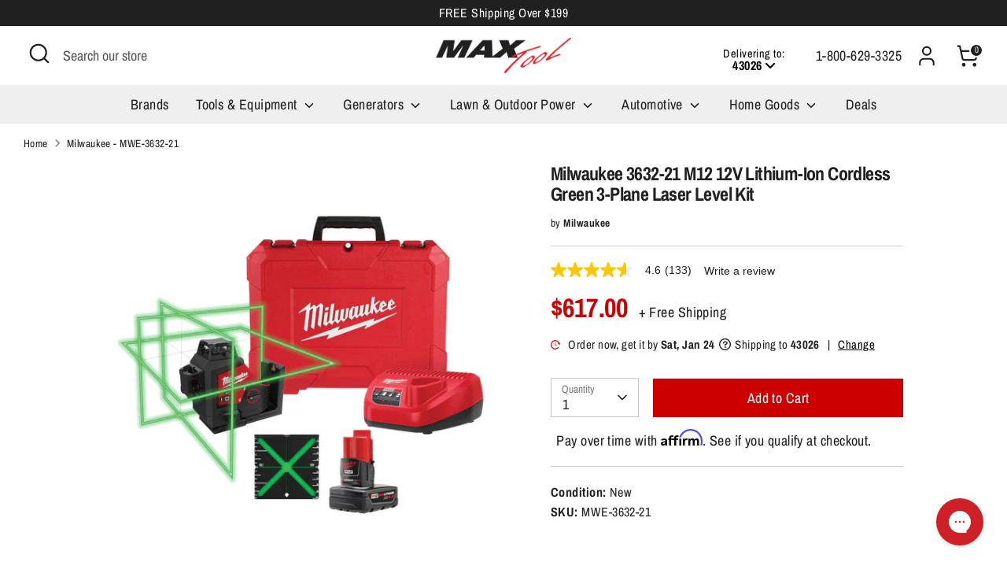

--- FILE ---
content_type: text/html; charset=utf-8
request_url: https://www.maxtool.com/products/milwaukee-3632-21-m12-lithium-ion-cordless-green-3-plane-laser-level-kit
body_size: 160684
content:
<!doctype html>
<html class="no-js supports-no-cookies" lang="en">
  
  


  <head>
<script src="https://sapi.negate.io/script/47Oa/q48qMAbA+uBIKp9gg==?shop=shopmaxtool.myshopify.com"></script>
    <script id="pandectes-rules">   /* PANDECTES-GDPR: DO NOT MODIFY AUTO GENERATED CODE OF THIS SCRIPT */      window.PandectesSettings = {"store":{"plan":"basic","theme":"New homepage section 01.03.24","primaryLocale":"en","adminMode":false},"tsPublished":1704321437,"declaration":{"showPurpose":false,"showProvider":false,"showDateGenerated":false},"language":{"languageMode":"Multilingual","fallbackLanguage":"en","languageDetection":"browser","languagesSupported":["bg","hr","cs","da","nl","et","fi","fr","de","el","hu","ga","it","lv","lt","mt","pl","pt","ro","sk","sl","es","sv"]},"texts":{"managed":{"headerText":{"bg":"Ние уважаваме вашата поверителност","cs":"Respektujeme vaše soukromí","da":"Vi respekterer dit privatliv","de":"Wir respektieren deine Privatsphäre","el":"Σεβόμαστε το απόρρητό σας","en":"We respect your privacy","es":"Respetamos tu privacidad","et":"Austame teie privaatsust","fi":"Kunnioitamme yksityisyyttäsi","fr":"Nous respectons votre vie privée","ga":"Tá meas againn ar do phríobháideacht","hr":"Poštujemo vašu privatnost","hu":"Tiszteletben tartjuk az Ön személyes adatait","it":"Rispettiamo la tua privacy","lt":"Mes gerbiame jūsų privatumą","lv":"Mēs cienām jūsu privātumu","mt":"Aħna nirrispettaw il-privatezza tiegħek","nl":"We respecteren uw privacy","pl":"Szanujemy twoją prywatność","pt":"Nós respeitamos sua privacidade","ro":"Respectăm confidențialitatea dvs.","sk":"Rešpektujeme vaše súkromie","sl":"Spoštujemo vašo zasebnost","sv":"Vi respekterar din integritet"},"consentText":{"bg":"Този сайт използва \"бисквитки\" за по-добра функционалност.","cs":"Tato webová stránka používá cookies, aby vám umožnila co nejlepší zážitek z našich webových stránek.","da":"Vi anvender cookies for at sikre at vi giver dig den bedst mulige oplevelse af vores website.","de":"Diese Website verwendet Cookies, um sicherzustellen, dass Sie die beste Erfahrung auf unserer Website erhalten.","el":"Αυτός ο ιστότοπος χρησιμοποιεί cookies για να βελτιώσει την εμπειρία του χρήστη.","en":"This website uses cookies to ensure you get the best experience.","es":"Este sitio web utiliza cookies para garantizar que obtenga la mejor experiencia en nuestro sitio web.","et":"Meie veebileht kasutab parema kasutajakogemuse tagamiseks küpsiseid.","fi":"Verkkosivustollamme käytetään evästeitä käyttäjäkokemuksen parantamiseksi.","fr":"Ce site utilise des cookies pour vous garantir la meilleure expérience sur notre site.","ga":"Úsáideann an suíomh seo fianáin áitiúla chun taithí mhaith ar líne a thabhairt duit.","hr":"Ove internetske stranice koriste kolačiće (tzv. cookies) za pružanje boljeg korisničkog iskustva i funkcionalnosti.","hu":"Weboldalunkon a felhasználói élmény növelésének érdekében sütiket használunk.","it":"Utilizziamo i cookie per essere sicuri che tu possa avere la migliore esperienza sul nostro sito.","lt":"Siekdami užtikrinti geriausią Jūsų naršymo patirtį, šioje svetainėje naudojame slapukus (angl. cookies).","lv":"Lai nodrošinātu vislabāko If interneta lapas darbību, mēs izmantojam sīkdatnes.","mt":"Dan is-sit juża cookies biex itejjeb l-esperjenza tiegħek tal-ibbrawżjar.","nl":"Onze website maakt gebruik van cookies om u een optimale gebruikservaring te bieden.","pl":"Ta strona wykorzystuje pliki cookie dla lepszego działania serwisu.","pt":"O nosso website usa cookies para ajudar a melhorar a sua experiência de utilização.","ro":"Această pagină web folosește cookie-uri pentru a îmbunătăți experiența de navigare și a asigura funcționalițăți adiționale.","sk":"Pre zlepšovanie vášho zážitku na našich stránkach používame cookies.","sl":"Spletno mesto uporablja piškotke, s katerimi izboljšujemo uporabniško izkušnjo.","sv":"Den här webbplatsen använder cookies för att ge dig en bättre upplevelse av webbplatsen."},"dismissButtonText":{"bg":"Добре","cs":"OK","da":"Okay","de":"OK","el":"Εντάξει","en":"Ok","es":"Okay","et":"Okei","fi":"Kunnossa","fr":"D'accord","ga":"Ceart go leor","hr":"U redu","hu":"Rendben","it":"Ok","lt":"Gerai","lv":"Labi","mt":"Kollox sew","nl":"OK","pl":"Dobrze","pt":"Está bem","ro":"O.K","sk":"Ok","sl":"V redu","sv":"Ok"},"linkText":{"bg":"Научете повече","cs":"Více informací","da":"Læs mere","de":"Mehr erfahren","el":"Διαβάστε περισσότερα","en":"Learn more","es":"Leer más","et":"Rohkem infot","fi":"Lue lisää","fr":"En savoir plus","ga":"Léigh níos mó","hr":"Pročitaj više","hu":"További információ","it":"Scopri di più","lt":"Daugiau informacijos","lv":"Lasīt vairāk","mt":"Aktar informazzjoni","nl":"Meer info","pl":"Dowiedz się więcej","pt":"Saiba mais","ro":"Citeste mai mult","sk":"Viac informácií","sl":"Preberi več","sv":"Läs mer"},"imprintText":{"bg":"Отпечатък","cs":"Otisk","da":"Aftryk","de":"Impressum","el":"Αποτύπωμα","en":"Imprint","es":"Imprimir","et":"Imprint","fi":"Jälki","fr":"Imprimer","ga":"Imprint","hr":"Otisak","hu":"Impresszum","it":"Impronta","lt":"Įspaudas","lv":"Nospiedums","mt":"Imprint","nl":"Afdruk","pl":"Odcisk","pt":"Imprimir","ro":"Imprima","sk":"odtlačok","sl":"Odtis","sv":"Avtryck"},"preferencesButtonText":{"bg":"Предпочитания","cs":"Přednost","da":"Indstillinger","de":"Einstellungen","el":"Προτιμήσεις","en":"Preferences","es":"Preferencias","et":"Eelistused","fi":"Asetukset","fr":"Préférences","ga":"Sainroghanna","hr":"Postavke","hu":"preferenciák","it":"Preferenze","lt":"Nuostatos","lv":"Preferences","mt":"Preferenzi","nl":"Voorkeuren","pl":"Preferencje","pt":"Preferências","ro":"Preferințe","sk":"Preferencie","sl":"Nastavitve","sv":"Inställningar"},"allowButtonText":{"bg":"приемам","cs":"Přijmout","da":"Acceptere","de":"Akzeptieren","el":"Αποδέχομαι","en":"Accept","es":"Aceptar","et":"Nõus","fi":"Hyväksyä","fr":"J'accepte","ga":"Glac","hr":"Prihvatiti","hu":"Elfogad","it":"Accettare","lt":"Priimti","lv":"Piekrītu","mt":"Aċċetta","nl":"Aanvaarden","pl":"Zaakceptować","pt":"Aceitar","ro":"Accept","sk":"Súhlasiť","sl":"Sprejmi","sv":"Acceptera"},"denyButtonText":{"bg":"упадък","cs":"Odmítnout","da":"Afslå","de":"Ablehnen","el":"Απορρίπτω","en":"Decline","es":"Disminución","et":"Keelduge","fi":"Aleneminen","fr":"Je refuse","ga":"Meath","hr":"Odbiti","hu":"Hanyatlás","it":"Declino","lt":"Atsisakyti","lv":"Atteikties","mt":"Tnaqqis","nl":"Afwijzen","pl":"Upadek","pt":"Declínio","ro":"Declin","sk":"Pokles","sl":"Zavrni","sv":"Neka"},"leaveSiteButtonText":{"bg":"Оставете този сайт","cs":"Opusťte tento web","da":"Forlad dette sted","de":"Verlasse diese Seite","el":"Αποχώρηση από αυτόν τον ιστότοπο","en":"Leave this site","es":"Dejar este sitio","et":"Lahkuge sellest saidist","fi":"Poistu tältä sivustolta","fr":"Quittez ce site","ga":"Fág an suíomh seo","hr":"Napustite ovu stranicu","hu":"Hagyja el ezt az oldalt","it":"Lascia questo sito","lt":"Palikite šią svetainę","lv":"Atstājiet šo vietni","mt":"Ħalli dan is-sit","nl":"Verlaat deze site","pl":"Opuść tę stronę","pt":"Sair deste site","ro":"Părăsește acest site","sk":"Opustiť túto stránku","sl":"Zapustite to spletno mesto","sv":"Lämna den här webbplatsen"},"cookiePolicyText":{"bg":"Политика за „бисквитките“","cs":"Zásady používání souborů cookie","da":"Cookie Policy","de":"Cookie-Richtlinie","el":"Πολιτική cookies","en":"Cookie policy","es":"Política de cookies","et":"Prääniku poliitika","fi":"Evästekäytäntö","fr":"Politique de cookie","ga":"Polasaí Fianán","hr":"Pravila kolačića","hu":"Cookie-házirend","it":"Gestione dei Cookie","lt":"Slapukų politika","lv":"Polityka Cookie","mt":"Politika dwar il-Cookie","nl":"Cookie beleid","pl":"Polityka Cookie","pt":"Política de Cookies","ro":"Politica cookie","sk":"Zásady používania súborov cookie","sl":"Politika piškotkov","sv":"Cookies policy"},"preferencesPopupTitleText":{"bg":"Изберете тип бисквитки, които приемате да използвате","cs":"Vyberte typ cookies, které přijímáte","da":"Vælg type cookies, du accepterer at bruge","de":"Zustimmungseinstellungen verwalten","el":"Επιλέξτε τον τύπο των cookies που αποδέχεστε χρησιμοποιώντας","en":"Manage consent preferences","es":"Elija el tipo de cookies que acepta usando","et":"Valige küpsiste tüüp, mida kasutate","fi":"Valitse evästeiden tyyppi, jonka hyväksyt","fr":"Choisissez le type de cookies que vous acceptez en utilisant","ga":"Roghnaigh cineál na bhfianán a nglacann tú leo agus tú ag úsáid","hr":"Odaberite vrstu kolačića koju prihvaćate","hu":"Válassza ki az Ön által elfogadott sütik típusát","it":"Scegli il tipo di cookie che accetti utilizzando","lt":"Pasirinkite slapukus, kuriuos sutinkate naudoti","lv":"Izvēlieties sīkdatņu veidu, kuru jūs piekrītat izmantot","mt":"Agħżel it-tip ta cookies li taċċetta li tuża","nl":"Kies het type cookies dat u accepteert","pl":"Wybierz rodzaj plików cookie, które akceptujesz","pt":"Escolha o tipo de cookies que você aceita usar","ro":"Alegeți tipul de cookie-uri pe care le acceptați să le utilizați","sk":"Vyberte typ cookies, s ktorými súhlasíte","sl":"Izberite vrsto piškotkov, ki jo uporabljate","sv":"Välj vilken typ av kakor du accepterar med"},"preferencesPopupIntroText":{"bg":"Когато посещавате някой уеб сайт, той може да съхранява или извлича информация във вашия браузър, най-вече под формата на бисквитки. Тази информация може да се отнася за вас, вашите предпочитания или вашето устройство и се използва най-вече за работа на сайта, както очаквате. Информацията обикновено не ви идентифицира пряко, но може да ви даде по-персонализирано уеб преживяване.","cs":"Když navštívíte jakýkoli web, může ukládat nebo načítat informace do vašeho prohlížeče, většinou ve formě cookies. Tyto informace se mohou týkat vás, vašich preferencí nebo zařízení a většinou se používají k tomu, aby web fungoval tak, jak očekáváte. Tyto informace vás obvykle přímo neidentifikují, ale mohou vám poskytnout více personalizovaný webový zážitek.","da":"Når du besøger et websted, kan det gemme eller hente oplysninger i din browser, mest i form af cookies. Disse oplysninger kan muligvis handle om dig, dine præferencer eller din enhed og bruges for det meste til at få webstedet til at fungere, som du forventer. Oplysningerne identificerer normalt ikke direkte dig, men de kan give dig en mere personlig weboplevelse.","de":"Wenn Sie eine Website besuchen, werden möglicherweise Informationen in Ihrem Browser gespeichert oder abgerufen, meist in Form von Cookies. Diese Informationen beziehen sich möglicherweise auf Sie, Ihre Einstellungen oder Ihr Gerät und werden hauptsächlich verwendet, damit die Website so funktioniert, wie Sie es erwarten. Die Informationen identifizieren Sie normalerweise nicht direkt, können Ihnen jedoch ein persönlicheres Web-Erlebnis bieten.","el":"Όταν επισκέπτεστε οποιονδήποτε ιστότοπο, ενδέχεται να αποθηκεύει ή να ανακτά πληροφορίες στο πρόγραμμα περιήγησής σας, κυρίως με τη μορφή cookie. Αυτές οι πληροφορίες μπορεί να αφορούν εσάς, τις προτιμήσεις σας ή τη συσκευή σας και χρησιμοποιούνται κυρίως για να λειτουργήσει ο ιστότοπος όπως περιμένετε. Οι πληροφορίες συνήθως δεν σας αναγνωρίζουν άμεσα, αλλά μπορούν να σας προσφέρουν μια πιο εξατομικευμένη εμπειρία ιστού.","en":"When you visit any web site, it may store or retrieve information on your browser, mostly in the form of cookies. This information might be about you, your preferences or your device and is mostly used to make the site work as you expect it to. The information does not usually directly identify you, but it can give you a more personalized web experience.","es":"Cuando visita un sitio web, puede almacenar o recuperar información de su navegador, principalmente en forma de cookies. Esta información puede estar relacionada con usted, sus preferencias o su dispositivo y se utiliza principalmente para operar el sitio como usted espera. La información generalmente no lo identifica directamente, pero puede brindarle una experiencia web más personalizada","et":"Kui külastate mõnda veebisaiti, võib see teie brauseris teavet salvestada või seda hankida, enamasti küpsiste kujul. See teave võib olla teie, teie eelistuste või seadme kohta ja seda kasutatakse enamasti saidi toimimiseks nii, nagu te eeldate. Teave ei tuvasta tavaliselt teid otseselt, kuid see võib anda teile isikupärasema veebikogemuse.","fi":"Kun vierailet millä tahansa verkkosivustolla, se saattaa tallentaa tai hakea tietoja selaimellasi, enimmäkseen evästeiden muodossa. Nämä tiedot saattavat olla sinusta, mieltymyksistäsi tai laitteestasi, ja niitä käytetään enimmäkseen sivuston toimimiseen odotettavissa olevalla tavalla. Tiedot eivät yleensä identifioi sinua suoraan, mutta ne voivat antaa sinulle yksilöllisemmän verkkokokemuksen.","fr":"Lorsque vous visitez un site Web, il peut stocker ou récupérer des informations sur votre navigateur, principalement sous forme de cookies. Ces informations peuvent concerner vous, vos préférences ou votre appareil et sont principalement utilisées pour faire fonctionner le site comme vous vous y attendez. Les informations ne vous identifient généralement pas directement, mais elles peuvent vous offrir une expérience Web plus personnalisée.","ga":"Nuair a thugann tú cuairt ar aon suíomh Gréasáin, féadfaidh sé faisnéis ar do bhrabhsálaí a stóráil nó a aisghabháil, i bhfoirm fianáin den chuid is mó. D’fhéadfadh an fhaisnéis seo a bheith fút féin, faoi do chuid sainroghanna nó faoi do ghléas agus úsáidtear í den chuid is mó chun go n-oibreodh an láithreán mar a bheifeá ag súil leis. De ghnáth ní aithníonn an fhaisnéis tú go díreach, ach féadann sé eispéireas gréasáin níos pearsantaithe a thabhairt duit.","hr":"Kada posjetite bilo koju web stranicu, ona može pohraniti ili preuzeti podatke na vašem pregledniku, uglavnom u obliku kolačića. Ove bi informacije mogle biti o vama, vašim preferencijama ili vašem uređaju, a najčešće se upotrebljavaju za rad web mjesta onako kako vi očekujete. Podaci se obično ne identificiraju izravno, ali mogu vam pružiti personaliziraniji web doživljaj.","hu":"Amikor bármely webhelyet felkeres, az információkat tárolhatja vagy visszakeresheti böngészőjében, főleg sütik formájában. Ez az információ lehet rólad, preferenciáiról vagy eszközéről, és leginkább arra szolgál, hogy a webhely úgy működjön, ahogyan azt elvárja. Az információk általában nem azonosítanak téged közvetlenül, de személyre szabottabb webélményt nyújthat.","it":"Quando si visita un sito Web, è possibile che vengano archiviate o recuperate informazioni sul browser, principalmente sotto forma di cookie. Queste informazioni potrebbero riguardare te, le tue preferenze o il tuo dispositivo e vengono utilizzate principalmente per far funzionare il sito come previsto. Le informazioni di solito non ti identificano direttamente, ma possono offrirti un'esperienza web più personalizzata.","lt":"Kai lankotės bet kurioje interneto svetainėje, ji gali saugoti arba nuskaityti informaciją jūsų naršyklėje, dažniausiai slapukų pavidalu. Ši informacija gali būti apie jus, jūsų nuostatas ar jūsų įrenginį ir dažniausiai naudojama tam, kad svetainė veiktų taip, kaip tikitės. Informacija paprastai jūsų tiesiogiai neidentifikuoja, tačiau ji gali suteikti asmeniškesnio interneto naudojimo.","lv":"Apmeklējot jebkuru vietni, tā var saglabāt vai iegūt informāciju jūsu pārlūkprogrammā, galvenokārt sīkdatņu veidā. Šī informācija varētu būt par jums, jūsu vēlmēm vai ierīci, un to galvenokārt izmanto, lai vietne darbotos tā, kā jūs to gaidāt. Informācija parasti jūs tieši neidentificē, taču tā var sniegt personalizētāku tīmekļa pieredzi.","mt":"Meta żżur kwalunkwe sit web, hija tista taħżen jew tikseb informazzjoni fuq il-browser tiegħek, l-aktar fil-forma ta cookies. Din l-informazzjoni tista tkun dwarek, il-preferenzi tiegħek jew it-tagħmir tiegħek u tintuża l-aktar biex tagħmel is-sit jaħdem kif tistenna. L-informazzjoni normalment ma tidentifikax direttament inti, imma tista tagħtik esperjenza tal-web aktar personalizzata.","nl":"Wanneer u een website bezoekt, kan deze informatie in uw browser opslaan of ophalen, meestal in de vorm van cookies. Deze informatie kan over u, uw voorkeuren of uw apparaat gaan en wordt meestal gebruikt om de site te laten werken zoals u verwacht. De informatie identificeert u meestal niet direct, maar kan u een meer gepersonaliseerde webervaring bieden.","pl":"Gdy odwiedzasz dowolną stronę internetową, może ona przechowywać lub odzyskiwać informacje w przeglądarce, głównie w postaci plików cookie. Informacje te mogą dotyczyć Ciebie, Twoich preferencji lub urządzenia i są głównie wykorzystywane do tego, aby strona działała zgodnie z oczekiwaniami. Informacje zwykle nie identyfikują bezpośrednio użytkownika, ale mogą zapewnić bardziej spersonalizowane korzystanie z Internetu.","pt":"Quando você visita qualquer site, ele pode armazenar ou recuperar informações no seu navegador, principalmente na forma de cookies. Essas informações podem ser sobre você, suas preferências ou seu dispositivo e são usadas principalmente para fazer o site funcionar como você espera. As informações geralmente não o identificam diretamente, mas podem oferecer uma experiência na web mais personalizada.","ro":"Când vizitați orice site web, acesta poate stoca sau prelua informații pe browserul dvs., mai ales sub formă de cookie-uri. Aceste informații ar putea fi despre dvs., preferințele dvs. sau dispozitivul dvs. și sunt utilizate mai ales pentru a face site-ul să funcționeze așa cum vă așteptați. De obicei, informațiile nu vă identifică direct, dar vă pot oferi o experiență web mai personalizată.","sk":"Keď navštívite akúkoľvek webovú stránku, môže ukladať alebo získavať informácie vo vašom prehliadači, väčšinou vo forme súborov cookie. Tieto informácie sa môžu týkať vás, vašich preferencií alebo vášho zariadenia a väčšinou sa používajú na to, aby stránka fungovala podľa očakávaní. Tieto informácie vás zvyčajne priamo neidentifikujú, ale môžu vám poskytnúť prispôsobenejší webový zážitok.","sl":"Ko obiščete katero koli spletno mesto, lahko v vašem brskalniku shranjuje ali pridobi podatke, večinoma v obliki piškotkov. Te informacije se lahko nanašajo na vas, vaše nastavitve ali vašo napravo in se večinoma uporabljajo za to, da spletno mesto deluje tako, kot pričakujete. Informacije vas običajno ne identificirajo, vendar vam lahko nudijo bolj prilagojeno spletno izkušnjo.","sv":"När du besöker någon webbplats kan den lagra eller hämta information i din webbläsare, oftast i form av kakor. Denna information kan handla om dig, dina preferenser eller din enhet och används mest för att få webbplatsen att fungera som du förväntar dig att göra. Informationen identifierar dig vanligtvis inte direkt, men den kan ge dig en mer personlig webbupplevelse."},"preferencesPopupCloseButtonText":{"bg":"Близо","cs":"Zavřít","da":"Tæt","de":"Schließen","el":"Κλείσε","en":"Close","es":"Cerrar","et":"Sulge","fi":"kiinni","fr":"Fermer","ga":"Dún","hr":"Zatvoriti","hu":"Bezárás","it":"Vicino","lt":"Uždaryti","lv":"Aizveriet","mt":"Qrib","nl":"Sluiten","pl":"Blisko","pt":"Fechar","ro":"Închide","sk":"Zavrieť","sl":"Zapri","sv":"Stäng"},"preferencesPopupAcceptAllButtonText":{"bg":"Приемам всичко","cs":"Přijmout vše","da":"Accepter alle","de":"Alle akzeptieren","el":"Αποδοχή όλων","en":"Accept all","es":"Aceptar todo","et":"Nõus kõik","fi":"Hyväksy kaikki","fr":"Accepter tout","ga":"Glac le gach","hr":"Prihvatiti sve","hu":"Mindent elfogad","it":"Accettare tutto","lt":"Priimti viską","lv":"Pieņemt visus","mt":"Aċċetta kollox","nl":"Accepteer alles","pl":"Akceptuj wszystkie","pt":"Aceitar tudo","ro":"Accepta toate","sk":"Prijať všetko","sl":"Sprejmi vse","sv":"Acceptera alla"},"preferencesPopupRejectAllButtonText":{"bg":"Отхвърлете всички","cs":"Odmítnout vše","da":"Afvis alle","de":"Alles ablehnen","el":"Απόρριψη όλων","en":"Reject all","es":"Rechazar todo","et":"Lükka kõik tagasi","fi":"Hylkää kaikki","fr":"Tout rejeter","ga":"Diúltaigh go léir","hr":"Odbacite sve","hu":"Mindent elutasít","it":"Rifiuta tutto","lt":"Atmesti visus","lv":"Noraidīt visus","mt":"Irrifjuta kollox","nl":"Alles afwijzen","pl":"Odrzuć wszystko","pt":"Rejeitar tudo","ro":"Respingeți toate","sk":"Odmietnuť všetko","sl":"Zavrni vse","sv":"Avvisa allt"},"preferencesPopupSaveButtonText":{"bg":"Запазване на предпочитанията и изход","cs":"Uložit předvolby a ukončit","da":"Gem præferencer og exit","de":"Einstellungen speichern und beenden","el":"Αποθήκευση προτιμήσεων και έξοδος","en":"Save preferences & exit","es":"Guardar preferencias y salir","et":"Salvestage eelistused ja väljuge","fi":"Tallenna asetukset ja poistu","fr":"Enregistrer les préférences et quitter","ga":"Sábháil sainroghanna & scoir","hr":"Spremite postavke i izađite","hu":"Beállítások mentése és kilépés","it":"Salva preferenze ed esci","lt":"Išsaugoti nuostatas ir išeiti","lv":"Saglabājiet preferences un izejiet","mt":"Iffranka l-preferenzi u toħroġ","nl":"Sla voorkeuren op en sluit af","pl":"Zapisz preferencje i wyjdź","pt":"Salvar preferências e sair","ro":"Salvați preferințele și ieșiți","sk":"Uložte predvoľby a ukončite program","sl":"Shranite nastavitve in zapustite","sv":"Spara inställningar och avsluta"},"accessSectionTitleText":{"bg":"Преносимост на данните","cs":"Přenos dat","da":"Dataportabilitet","de":"Datenübertragbarkeit","el":"Φορητότητα δεδομένων","en":"Data Portability","es":"Portabilidad de datos","et":"Andmete teisaldatavus","fi":"Tietojen siirrettävyys","fr":"Portabilité des données","ga":"Iniomparthacht sonraí","hr":"Prijenos podataka","hu":"Adatok hordozhatósága","it":"Portabilità dei dati","lt":"Duomenų perkeliamumas","lv":"Datu pārnesamība","mt":"Portabbiltà tad-dejta","nl":"Gegevensportabiliteit","pl":"Możliwość przenoszenia danych","pt":"Portabilidade de dados","ro":"Portabilitatea datelor","sk":"Prenos dát","sl":"Prenosljivost podatkov","sv":"Dataportabilitet"},"accessSectionParagraphText":{"bg":"Имате право да имате достъп до вашите данни по всяко време.","cs":"Máte právo mít kdykoli přístup ke svým údajům.","da":"Du har til enhver tid ret til at få adgang til dine data.","de":"Sie haben das Recht, jederzeit auf Ihre Daten zuzugreifen.","el":"Έχετε το δικαίωμα να έχετε πρόσβαση στα δεδομένα σας ανά πάσα στιγμή.","en":"You have the right to be able to access your personal data at any time. This includes your account information, your order records as well as any GDPR related requests you have made so far. You have the right to request a full report of your data.","es":"Tiene derecho a poder acceder a sus datos en cualquier momento.","et":"Teil on õigus oma andmetele igal ajal juurde pääseda.","fi":"Sinulla on oikeus päästä käsiksi tietoihisi milloin tahansa.","fr":"Vous avez le droit de pouvoir accéder à vos données à tout moment.","ga":"Tá sé de cheart agat a bheith in ann rochtain a fháil ar do chuid sonraí ag am ar bith.","hr":"Imate pravo pristupiti svojim podacima u bilo kojem trenutku.","hu":"Önnek joga van ahhoz, hogy bármikor hozzáférhessen adataihoz.","it":"Hai il diritto di poter accedere ai tuoi dati in qualsiasi momento.","lt":"Jūs turite teisę bet kuriuo metu pasiekti savo duomenis.","lv":"Jums ir tiesības jebkurā laikā piekļūt saviem datiem.","mt":"Int għandek id-dritt li tkun tista 'taċċessa d-dejta tiegħek fi kwalunkwe ħin.","nl":"U heeft te allen tijde het recht om uw gegevens in te zien.","pl":"W każdej chwili masz prawo dostępu do swoich danych.","pt":"Você tem o direito de acessar seus dados a qualquer momento.","ro":"Aveți dreptul de a vă putea accesa datele în orice moment.","sk":"Máte právo mať kedykoľvek prístup k svojim údajom.","sl":"Imate pravico, da lahko kadar koli dostopate do svojih podatkov.","sv":"Du har rätt att när som helst få tillgång till dina uppgifter."},"rectificationSectionTitleText":{"bg":"Поправяне на данни","cs":"Oprava dat","da":"Rettelse af data","de":"Datenberichtigung","el":"Διόρθωση δεδομένων","en":"Data Rectification","es":"Rectificación de datos","et":"Andmete parandamine","fi":"Tietojen oikaisu","fr":"Rectification des données","ga":"Ceartú Sonraí","hr":"Ispravljanje podataka","hu":"Adatjavítás","it":"Rettifica dei dati","lt":"Duomenų taisymas","lv":"Datu labošana","mt":"Rettifika tad-Dejta","nl":"Gegevens rectificatie","pl":"Sprostowanie danych","pt":"Retificação de Dados","ro":"Rectificarea datelor","sk":"Oprava údajov","sl":"Popravek podatkov","sv":"Rättelse av data"},"rectificationSectionParagraphText":{"bg":"Имате право да поискате актуализиране на вашите данни, когато смятате, че е подходящо.","cs":"Máte právo požádat o aktualizaci svých údajů, kdykoli to považujete za vhodné.","da":"Du har ret til at anmode om, at dine data opdateres, når du synes, det er passende.","de":"Sie haben das Recht, die Aktualisierung Ihrer Daten zu verlangen, wann immer Sie dies für angemessen halten.","el":"Έχετε το δικαίωμα να ζητήσετε την ενημέρωση των δεδομένων σας όποτε το κρίνετε κατάλληλο.","en":"You have the right to request your data to be updated whenever you think it is appropriate.","es":"Tienes derecho a solicitar la actualización de tus datos siempre que lo creas oportuno.","et":"Teil on õigus nõuda oma andmete uuendamist alati, kui peate seda asjakohaseks.","fi":"Sinulla on oikeus pyytää tietojesi päivittämistä aina, kun pidät sitä tarpeellisena.","fr":"Vous avez le droit de demander la mise à jour de vos données chaque fois que vous le jugez approprié.","ga":"Tá sé de cheart agat a iarraidh go ndéanfar do chuid sonraí a nuashonrú aon uair a mheasann tú go bhfuil siad oiriúnach.","hr":"Imate pravo zatražiti ažuriranje vaših podataka kad god mislite da je to prikladno.","hu":"Jogában áll kérni adatainak frissítését, amikor úgy gondolja, hogy ez megfelelő.","it":"Hai il diritto di richiedere l'aggiornamento dei tuoi dati ogni volta che lo ritieni opportuno.","lt":"Jūs turite teisę reikalauti, kad jūsų duomenys būtų atnaujinami, kai tik manote, kad tai yra tinkama.","lv":"Jums ir tiesības pieprasīt, lai jūsu dati tiktu atjaunināti, kad vien uzskatāt, ka tie ir piemēroti.","mt":"Int għandek id-dritt li titlob li d-dejta tiegħek tiġi aġġornata kull meta taħseb li hija xierqa.","nl":"U hebt het recht om te vragen dat uw gegevens worden bijgewerkt wanneer u dat nodig acht.","pl":"Masz prawo zażądać aktualizacji swoich danych, ilekroć uznasz to za stosowne.","pt":"Você tem o direito de solicitar que seus dados sejam atualizados sempre que considerar apropriado.","ro":"Aveți dreptul de a solicita actualizarea datelor dvs. ori de câte ori credeți că este adecvat.","sk":"Máte právo požiadať o aktualizáciu svojich údajov, kedykoľvek to považujete za vhodné.","sl":"Imate pravico zahtevati, da se vaši podatki posodobijo, kadar koli menite, da je to primerno.","sv":"Du har rätt att begära att dina uppgifter uppdateras när du tycker att det är lämpligt."},"erasureSectionTitleText":{"bg":"Право да бъдеш забравен","cs":"Právo být zapomenut","da":"Ret til at blive glemt","de":"Recht auf Vergessenwerden","el":"Δικαίωμα να ξεχαστείς","en":"Right to be Forgotten","es":"Derecho al olvido","et":"Õigus olla unustatud","fi":"Oikeus tulla unohdetuksi","fr":"Droit à l'oubli","ga":"Ceart go ndéanfaí dearmad ort","hr":"Pravo na zaborav","hu":"Az elfelejtés joga","it":"Diritto all'oblio","lt":"Teisė būti pamirštam","lv":"Tiesības tikt aizmirstam","mt":"Dritt li tintesa","nl":"Recht om vergeten te worden","pl":"Prawo do bycia zapomnianym","pt":"Direito de ser esquecido","ro":"Dreptul de a fi uitat","sk":"Právo byť zabudnutý","sl":"Pravica do pozabe","sv":"Rätt att bli bortglömd"},"erasureSectionParagraphText":{"bg":"Имате право да поискате всичките си данни да бъдат изтрити. След това вече няма да имате достъп до профила си.","cs":"Máte právo požádat o vymazání všech vašich údajů. Poté již nebudete mít přístup ke svému účtu.","da":"Du har ret til at bede alle dine data om at blive slettet. Derefter har du ikke længere adgang til din konto.","de":"Sie haben das Recht, die Löschung aller Ihrer Daten zu verlangen. Danach können Sie nicht mehr auf Ihr Konto zugreifen.","el":"Έχετε το δικαίωμα να ζητήσετε τη διαγραφή όλων των δεδομένων σας. Μετά από αυτό, δεν θα έχετε πλέον πρόσβαση στον λογαριασμό σας.","en":"Use this option if you want to remove your personal and other data from our store. Keep in mind that this process will delete your account, so you will no longer be able to access or use it anymore.","es":"Tiene derecho a solicitar la eliminación de todos sus datos. Después de eso, ya no podrá acceder a su cuenta.","et":"Teil on õigus nõuda kõigi oma andmete kustutamist. Pärast seda ei pääse te enam oma kontole juurde.","fi":"Sinulla on oikeus pyytää, että kaikki tietosi poistetaan. Tämän jälkeen et voi enää käyttää tiliäsi.","fr":"Vous avez le droit de demander que toutes vos données soient effacées. Après cela, vous ne pourrez plus accéder à votre compte.","ga":"Tá sé de cheart agat a iarraidh go scriosfaí do chuid sonraí go léir. Ina dhiaidh sin, ní bheidh tú in ann rochtain a fháil ar do chuntas a thuilleadh.","hr":"Imate pravo zatražiti brisanje svih svojih podataka. Nakon toga više nećete moći pristupiti svom računu.","hu":"Önnek joga van kérni minden adatának törlését. Ezt követően már nem férhet hozzá fiókjához.","it":"Hai il diritto di chiedere la cancellazione di tutti i tuoi dati. Dopodiché, non sarai più in grado di accedere al tuo account.","lt":"Jūs turite teisę reikalauti, kad visi jūsų duomenys būtų ištrinti. Po to nebegalėsite pasiekti savo paskyros.","lv":"Jums ir tiesības lūgt dzēst visus savus datus. Pēc tam jūs vairs nevarēsit piekļūt savam kontam.","mt":"Int għandek id-dritt li titlob li d-dejta kollha tiegħek titħassar. Wara dan, ma tkunx tista 'tibqa' taċċessa l-kont tiegħek.","nl":"U heeft het recht om al uw gegevens te laten wissen. Daarna heeft u geen toegang meer tot uw account.","pl":"Masz prawo zażądać usunięcia wszystkich swoich danych. Po tym czasie nie będziesz już mieć dostępu do swojego konta.","pt":"Você tem o direito de solicitar que todos os seus dados sejam apagados. Depois disso, você não poderá mais acessar sua conta.","ro":"Aveți dreptul să solicitați ștergerea tuturor datelor dvs. După aceea, nu veți mai putea accesa contul dvs.","sk":"Máte právo požiadať o vymazanie všetkých svojich údajov. Potom už nebudete mať prístup k svojmu účtu.","sl":"Imate pravico zahtevati izbris vseh vaših podatkov. Po tem ne boste več mogli dostopati do svojega računa.","sv":"Du har rätt att be alla dina data raderas. Efter det kommer du inte längre att kunna komma åt ditt konto."},"declIntroText":{"bg":"Ние използваме бисквитки, за да оптимизираме функционалността на уебсайта, да анализираме ефективността и да ви предоставим персонализирано изживяване. Някои бисквитки са от съществено значение за правилното функциониране на уебсайта. Тези бисквитки не могат да бъдат деактивирани. В този прозорец можете да управлявате вашите предпочитания за бисквитки.","cs":"Soubory cookie používáme k optimalizaci funkčnosti webu, analýze výkonu a poskytování personalizovaného zážitku. Některé soubory cookie jsou nezbytné pro správné fungování a fungování webových stránek. Tyto soubory cookie nelze zakázat. V tomto okně můžete spravovat své preference souborů cookie.","da":"Vi bruger cookies til at optimere hjemmesidens funktionalitet, analysere ydeevnen og give dig en personlig oplevelse. Nogle cookies er nødvendige for at få hjemmesiden til at fungere og fungere korrekt. Disse cookies kan ikke deaktiveres. I dette vindue kan du administrere dine præferencer for cookies.","de":"Wir verwenden Cookies, um die Funktionalität der Website zu optimieren, die Leistung zu analysieren und Ihnen ein personalisiertes Erlebnis zu bieten. Einige Cookies sind für den ordnungsgemäßen Betrieb der Website unerlässlich. Diese Cookies können nicht deaktiviert werden. In diesem Fenster können Sie Ihre Präferenzen für Cookies verwalten.","el":"Χρησιμοποιούμε cookies για να βελτιστοποιήσουμε τη λειτουργικότητα του ιστότοπου, να αναλύσουμε την απόδοση και να σας παρέχουμε εξατομικευμένη εμπειρία. Ορισμένα cookies είναι απαραίτητα για τη σωστή λειτουργία και λειτουργία του ιστότοπου. Αυτά τα cookies δεν μπορούν να απενεργοποιηθούν. Σε αυτό το παράθυρο μπορείτε να διαχειριστείτε τις προτιμήσεις σας για τα cookies.","en":"We use cookies to optimize website functionality, analyze the performance, and provide personalized experience to you. Some cookies are essential to make the website operate and function correctly. Those cookies cannot be disabled. In this window you can manage your preference of cookies.","es":"Usamos cookies para optimizar la funcionalidad del sitio web, analizar el rendimiento y brindarle una experiencia personalizada. Algunas cookies son esenciales para que el sitio web funcione y funcione correctamente. Esas cookies no se pueden deshabilitar. En esta ventana puede gestionar su preferencia de cookies.","et":"Kasutame küpsiseid, et optimeerida veebisaidi funktsionaalsust, analüüsida toimivust ja pakkuda teile isikupärastatud kogemust. Mõned küpsised on veebisaidi korrektseks toimimiseks ja toimimiseks hädavajalikud. Neid küpsiseid ei saa keelata. Selles aknas saate hallata küpsiste eelistusi.","fi":"Käytämme evästeitä optimoidaksemme verkkosivuston toimivuutta, analysoidaksemme suorituskykyä ja tarjotaksemme sinulle henkilökohtaisen käyttökokemuksen. Jotkut evästeet ovat välttämättömiä, jotta sivusto toimisi ja toimisi oikein. Näitä evästeitä ei voi poistaa käytöstä. Tässä ikkunassa voit hallita evästeasetuksiasi.","fr":"Nous utilisons des cookies pour optimiser les fonctionnalités du site Web, analyser les performances et vous offrir une expérience personnalisée. Certains cookies sont indispensables au bon fonctionnement et au bon fonctionnement du site Web. Ces cookies ne peuvent pas être désactivés. Dans cette fenêtre, vous pouvez gérer vos préférences en matière de cookies.","ga":"Bainimid úsáid as fianáin chun feidhmiúlacht an tsuímh Ghréasáin a bharrfheabhsú, chun anailís a dhéanamh ar fheidhmíocht, agus chun taithí phearsantaithe a sholáthar duit. Tá roinnt fianáin riachtanach chun an suíomh Gréasáin a oibriú agus feidhmiú i gceart. Ní féidir na fianáin sin a dhíchumasú. Sa fhuinneog seo is féidir leat do rogha fianáin a bhainistiú.","hr":"Koristimo kolačiće za optimizaciju funkcionalnosti web stranice, analizu performansi i pružanje personaliziranog iskustva za vas. Neki su kolačići neophodni za ispravno funkcioniranje web stranice. Ti se kolačići ne mogu onemogućiti. U ovom prozoru možete upravljati svojim postavkama kolačića.","hu":"Cookie-kat használunk a webhely működésének optimalizálására, a teljesítmény elemzésére és személyre szabott élmény biztosítására. Egyes cookie-k elengedhetetlenek a weboldal megfelelő működéséhez és működéséhez. Ezeket a sütiket nem lehet letiltani. Ebben az ablakban kezelheti a cookie-k beállításait.","it":"Utilizziamo i cookie per ottimizzare la funzionalità del sito Web, analizzare le prestazioni e fornire un&#39;esperienza personalizzata all&#39;utente. Alcuni cookie sono essenziali per far funzionare e funzionare correttamente il sito web. Questi cookie non possono essere disabilitati. In questa finestra puoi gestire le tue preferenze sui cookie.","lt":"Naudojame slapukus siekdami optimizuoti svetainės funkcionalumą, analizuoti našumą ir suteikti jums asmeninę patirtį. Kai kurie slapukai yra būtini, kad svetainė veiktų ir tinkamai veiktų. Šių slapukų negalima išjungti. Šiame lange galite valdyti slapukų pasirinkimą.","lv":"Mēs izmantojam sīkfailus, lai optimizētu vietnes funkcionalitāti, analizētu veiktspēju un sniegtu jums personalizētu pieredzi. Dažas sīkdatnes ir būtiskas, lai vietne darbotos un darbotos pareizi. Šos sīkfailus nevar atspējot. Šajā logā varat pārvaldīt savu izvēli sīkfailiem.","mt":"Aħna nużaw cookies biex inottimizzaw il-funzjonalità tal-websajt, nanalizzaw il-prestazzjoni, u nipprovdulek esperjenza personalizzata. Xi cookies huma essenzjali biex il-websajt topera u tiffunzjona b&#39;mod korrett. Dawk il-cookies ma jistgħux jiġu diżattivati. F&#39;din it-tieqa tista&#39; timmaniġġja l-preferenza tiegħek ta&#39; cookies.","nl":"We gebruiken cookies om de functionaliteit van de website te optimaliseren, de prestaties te analyseren en u een gepersonaliseerde ervaring te bieden. Sommige cookies zijn essentieel om de website goed te laten werken en correct te laten functioneren. Die cookies kunnen niet worden uitgeschakeld. In dit venster kunt u uw voorkeur voor cookies beheren.","pl":"Używamy plików cookie, aby optymalizować funkcjonalność witryny, analizować wydajność i zapewniać spersonalizowane wrażenia. Niektóre pliki cookie są niezbędne, aby strona działała i działała poprawnie. Tych plików cookie nie można wyłączyć. W tym oknie możesz zarządzać swoimi preferencjami dotyczącymi plików cookies.","pt":"Usamos cookies para otimizar a funcionalidade do site, analisar o desempenho e fornecer uma experiência personalizada para você. Alguns cookies são essenciais para que o site funcione e funcione corretamente. Esses cookies não podem ser desativados. Nesta janela pode gerir a sua preferência de cookies.","ro":"Folosim cookie-uri pentru a optimiza funcționalitatea site-ului web, pentru a analiza performanța și pentru a vă oferi o experiență personalizată. Unele cookie-uri sunt esențiale pentru ca site-ul să funcționeze și să funcționeze corect. Aceste cookie-uri nu pot fi dezactivate. În această fereastră vă puteți gestiona preferințele de cookie-uri.","sk":"Súbory cookie používame na optimalizáciu funkčnosti webových stránok, analýzu výkonu a poskytovanie prispôsobeného zážitku. Niektoré súbory cookie sú nevyhnutné na správne fungovanie a fungovanie webovej stránky. Tieto súbory cookie nemožno zakázať. V tomto okne môžete spravovať preferencie súborov cookie.","sl":"Piškotke uporabljamo za optimizacijo funkcionalnosti spletnega mesta, analizo delovanja in zagotavljanje prilagojene izkušnje. Nekateri piškotki so bistveni za pravilno delovanje in delovanje spletne strani. Teh piškotkov ni mogoče onemogočiti. V tem oknu lahko upravljate svoje nastavitve piškotkov.","sv":"Vi använder cookies för att optimera webbplatsens funktionalitet, analysera prestandan och ge dig en personlig upplevelse. Vissa cookies är nödvändiga för att webbplatsen ska fungera och fungera korrekt. Dessa cookies kan inte inaktiveras. I det här fönstret kan du hantera dina preferenser för cookies."}},"categories":{"strictlyNecessaryCookiesTitleText":{"bg":"Строго необходими бисквитки","cs":"Přísně nutné soubory cookie","da":"Strengt nødvendige cookies","de":"Streng notwendige Cookies","el":"Απολύτως απαραίτητα cookies","en":"Strictly necessary cookies","es":"Cookies estrictamente necesarias","et":"Rangelt vajalikud küpsised","fi":"Pakolliset evästeet","fr":"Cookies strictement nécessaires","ga":"Fianáin atá riachtanach go géar","hr":"Strogo potrebni kolačići","hu":"Szigorúan szükséges sütik","it":"Cookie strettamente necessari","lt":"Griežtai būtini slapukai","lv":"Stingri nepieciešami sīkfaili","mt":"Cookies strettament meħtieġa","nl":"Strikt noodzakelijke cookies","pl":"Niezbędne pliki cookie","pt":"Cookies estritamente necessários","ro":"Cookie-uri strict necesare","sk":"Prísne potrebné súbory cookie","sl":"Strogo potrebni piškotki","sv":"Strikt nödvändiga kakor"},"functionalityCookiesTitleText":{"bg":"Функционални бисквитки","cs":"Funkční soubory cookie","da":"Funktionalitet cookies","de":"Funktionscookies","el":"Cookies λειτουργικότητας","en":"Functionality cookies","es":"Cookies de funcionalidad","et":"Funktsionaalsuse küpsised","fi":"Toimintoevästeet","fr":"Cookies de fonctionnalité","ga":"Fianáin feidhmiúlacht","hr":"Kolačići funkcionalnosti","hu":"Funkcionális sütik","it":"Cookie di funzionalità","lt":"Funkcionalumo slapukai","lv":"Funkcionalitātes sīkfaili","mt":"Cookies tal-funzjonalità","nl":"Functionaliteitscookies","pl":"Funkcjonalne pliki cookie","pt":"Cookies de funcionalidade","ro":"Cookie-uri de funcționalitate","sk":"Funkčné súbory cookie","sl":"Piškotki funkcionalnosti","sv":"Funktionalitetskakor"},"performanceCookiesTitleText":{"bg":"Бисквитки за ефективност","cs":"Soubory cookie výkonu","da":"Performance cookies","de":"Leistungscookies","el":"Cookies απόδοσης","en":"Performance cookies","es":"Cookies de rendimiento","et":"Performance küpsised","fi":"Suorituskykyevästeet","fr":"Cookies de performance","ga":"Fianáin feidhmíochta","hr":"Kolačići performansi","hu":"Teljesítmény sütik","it":"Cookie prestazionali","lt":"Spektaklio slapukai","lv":"Izpildījuma sīkdatnes","mt":"Cookies ta ’prestazzjoni","nl":"Prestatiecookies","pl":"Wydajne pliki cookie","pt":"Cookies de desempenho","ro":"Cookie-uri performante","sk":"Výkonové cookies","sl":"Piškotki uspešnosti","sv":"Prestanda cookies"},"targetingCookiesTitleText":{"bg":"Насочване на бисквитки","cs":"Cílení cookies","da":"Målretning af cookies","de":"Cookies ausrichten","el":"Στόχευση cookie","en":"Targeting cookies","es":"Cookies de orientación","et":"Küpsiste sihtimine","fi":"Kohdentaminen evästeet","fr":"Cibler les cookies","ga":"Ag díriú ar fhianáin","hr":"Ciljanje kolačića","hu":"Célzási sütik","it":"Cookie di targeting","lt":"Tiksliniai slapukai","lv":"Mērķtiecīgas sīkdatnes","mt":"Cookies li jimmiraw","nl":"Gerichte cookies","pl":"Docelowe pliki cookie","pt":"Cookies de segmentação","ro":"Cookie-uri de direcționare","sk":"Zacielenie na súbory cookie","sl":"Ciljanje piškotkov","sv":"Inriktning av kakor"},"unclassifiedCookiesTitleText":{"bg":"Некласифицирани бисквитки","cs":"Nezařazené cookies","da":"Ikke-klassificerede cookies","de":"Nicht klassifizierte Cookies","el":"Μη ταξινομημένα cookie","en":"Unclassified cookies","es":"Cookies sin clasificar","et":"Klassifitseerimata küpsised","fi":"Luokittelemattomat evästeet","fr":"Cookies non classés","ga":"Fianáin neamhrangaithe","hr":"Nerazvrstani kolačići","hu":"Besorolás nélküli sütik","it":"Cookie non classificati","lt":"Neklasifikuoti slapukai","lv":"Neklasificēti sīkfaili","mt":"Cookies mhux klassifikati","nl":"Niet-geclassificeerde cookies","pl":"Niesklasyfikowane pliki cookie","pt":"Cookies não classificados","ro":"Cookie-uri neclasificate","sk":"Nezaradené súbory cookie","sl":"Nerazvrščeni piškotki","sv":"Oklassificerade kakor"},"strictlyNecessaryCookiesDescriptionText":{"bg":"Тези бисквитки са от съществено значение, за да ви позволят да се движите из уебсайта и да използвате неговите функции, като например достъп до защитени зони на уебсайта. Без тези услуги за бисквитки, които сте поискали, като кошници за пазаруване или електронно таксуване, не могат да бъдат предоставени.","cs":"Tyto soubory cookie jsou nezbytné k tomu, aby vám umožnily pohybovat se po webu a používat jeho funkce, například přístup k zabezpečeným oblastem webu. Bez těchto souborů cookie, které jste požadovali, jako jsou nákupní koše nebo elektronická fakturace, nelze poskytovat.","da":"Disse cookies er vigtige for at gøre det muligt for dig at bevæge dig rundt på webstedet og bruge dets funktioner, såsom adgang til sikre områder af webstedet. Uden disse cookies-tjenester, du har bedt om, såsom indkøbskurve eller e-fakturering, kan det ikke leveres.","de":"Diese Cookies sind unerlässlich, damit Sie sich auf der Website bewegen und deren Funktionen nutzen können, z. B. den Zugriff auf sichere Bereiche der Website. Ohne diese von Ihnen angeforderten Cookies können keine Dienste wie Einkaufskörbe oder elektronische Abrechnung bereitgestellt werden.","el":"Αυτά τα cookies είναι απαραίτητα για να μπορέσετε να μετακινηθείτε στον ιστότοπο και να χρησιμοποιήσετε τις δυνατότητές του, όπως η πρόσβαση σε ασφαλείς περιοχές του ιστότοπου. Χωρίς αυτές τις υπηρεσίες cookies που έχετε ζητήσει, όπως καλάθια αγορών ή ηλεκτρονική χρέωση, δεν παρέχονται.","en":"These cookies are essential in order to enable you to move around the website and use its features, such as accessing secure areas of the website. Without these cookies services you have asked for, like shopping baskets or e-billing, cannot be provided.","es":"Estas cookies son esenciales para permitirle moverse por el sitio web y utilizar sus funciones, como acceder a áreas seguras del sitio web. Sin estas cookies, los servicios que ha solicitado, como cestas de compras o facturación electrónica, no se pueden proporcionar.","et":"Need küpsised on olulised selleks, et saaksite veebisaidil liikuda ja kasutada selle funktsioone, näiteks pääseda juurde veebisaidi turvalistele aladele. Ilma nende küpsisteta pole teie pakutavaid teenuseid, näiteks ostukorve või e-arveid, pakkuda.","fi":"Nämä evästeet ovat välttämättömiä, jotta voit liikkua verkkosivustolla ja käyttää sen ominaisuuksia, kuten pääsyä verkkosivuston suojatuille alueille. Ilman näitä evästeitä palveluja, kuten ostoskoria tai sähköistä laskutusta, ei voida tarjota.","fr":"Ces cookies sont essentiels pour vous permettre de vous déplacer sur le site Web et d'utiliser ses fonctionnalités, telles que l'accès à des zones sécurisées du site Web. Sans ces cookies, les services que vous avez demandés, comme les paniers d'achat ou la facturation électronique, ne peuvent pas être fournis.","ga":"Tá na fianáin seo riachtanach d’fhonn a chur ar do chumas bogadh timpeall an láithreáin ghréasáin agus a ghnéithe a úsáid, mar shampla rochtain a fháil ar chodanna slána den láithreán gréasáin. Ní féidir na seirbhísí fianáin a d’iarr tú, cosúil le ciseáin siopadóireachta nó r-bhilleáil, a sholáthar.","hr":"Ovi su kolačići neophodni kako biste se mogli kretati po web mjestu i koristiti njegove značajke, poput pristupa sigurnim područjima web mjesta. Bez ovih kolačića usluga koje ste zatražili, poput košarica za kupnju ili e-naplate, ne mogu se pružiti.","hu":"Ezek a sütik elengedhetetlenek ahhoz, hogy lehetővé tegyék a weboldalon való mozgást és annak funkcióinak használatát, például a webhely biztonságos területeinek elérését. Ezeknek a sütiknek a nélkül nem tudnak nyújtani az Ön által igényelt szolgáltatásokat, például bevásárlókosarak vagy e-számlázás.","it":"Questi cookie sono essenziali per consentire all'utente di spostarsi all'interno del sito Web e utilizzare le sue funzionalità, come l'accesso ad aree sicure del sito Web. Senza questi cookie i servizi richiesti, come i cestini della spesa o la fatturazione elettronica, non possono essere forniti.","lt":"Šie slapukai yra būtini tam, kad galėtumėte judėti svetainėje ir naudotis jos funkcijomis, pavyzdžiui, patekti į saugias svetainės sritis. Be šių slapukų paslaugų, tokių kaip pirkinių krepšeliai ar el. Sąskaitos, neįmanoma suteikti.","lv":"Šīs sīkdatnes ir būtiskas, lai jūs varētu pārvietoties pa vietni un izmantot tās funkcijas, piemēram, piekļūt drošām vietnes vietām. Bez šiem sīkdatņu pakalpojumiem, piemēram, iepirkšanās groziņus vai e-rēķinus, jūs nevarēsit sniegt pakalpojumus.","mt":"Dawn il-cookies huma essenzjali sabiex jgħinuk tiċċaqlaq madwar il-websajt u tuża l-karatteristiċi tagħha, bħall-aċċess għal żoni siguri tal-websajt. Mingħajr dawn is-servizzi tal-cookies li tlabt, bħal basktijiet tax-xiri jew kontijiet elettroniċi, ma jkunux jistgħu jiġu pprovduti.","nl":"Deze cookies zijn essentieel om u in staat te stellen op de website te navigeren en de functies ervan te gebruiken, zoals toegang tot beveiligde delen van de website. Zonder deze cookies kunnen services waar u om hebt gevraagd, zoals winkelmandjes of e-facturering, niet worden geleverd.","pl":"Te pliki cookie są niezbędne, aby umożliwić Ci poruszanie się po witrynie i korzystanie z jej funkcji, takich jak dostęp do bezpiecznych obszarów witryny. Bez tych plików cookie nie można zapewnić usług, o które prosiłeś, takich jak koszyki zakupów lub e-fakturowanie.","pt":"Esses cookies são essenciais para permitir que você se desloque pelo site e use seus recursos, como acessar áreas seguras do site. Sem esses cookies, os serviços solicitados, como cestas de compras ou faturamento eletrônico, não podem ser fornecidos.","ro":"Aceste cookie-uri sunt esențiale pentru a vă permite să vă deplasați pe site și să utilizați caracteristicile acestuia, cum ar fi accesarea unor zone sigure ale acestuia. Fără aceste cookie-uri pe care le-ați solicitat, cum ar fi coșurile de cumpărături sau facturarea electronică, nu pot fi furnizate.","sk":"Tieto súbory cookie sú nevyhnutné na to, aby vám umožnili pohybovať sa po webovej stránke a používať jej funkcie, napríklad prístup k zabezpečeným oblastiam webovej stránky. Bez týchto súborov cookie, ktoré ste požadovali, ako sú nákupné koše alebo elektronická fakturácia, nie je možné poskytnúť.","sl":"Ti piškotki so bistveni, da se lahko premikate po spletnem mestu in uporabljate njegove funkcije, kot je dostop do varnih območij spletnega mesta. Brez teh piškotkov, ki ste jih zaprosili, kot so nakupovalne košare ali e-računi, ni mogoče zagotoviti.","sv":"Dessa kakor är viktiga för att du ska kunna flytta runt på webbplatsen och använda dess funktioner, till exempel åtkomst till säkra områden på webbplatsen. Utan dessa cookies kan du inte ha några tjänster som korgar eller e-fakturering."},"functionalityCookiesDescriptionText":{"bg":"Тези бисквитки позволяват на уебсайта да запомни избора, който правите (като вашето потребителско име, език или региона, в който се намирате) и предоставя подобрени, по-лични функции. Например, уебсайт може да бъде в състояние да ви предостави местни доклади за времето или новини за трафика, като съхранява в бисквитката региона, в който се намирате в момента. Тези бисквитки могат да се използват и за запомняне на промените, които сте направили в размера на текста, шрифтовете и други части на уеб страниците, които можете да персонализирате. Те могат да се използват и за предоставяне на услуги, които сте поискали, като например гледане на видео или коментар в блог. Информацията, която тези бисквитки събират, може да бъде анонимна и те не могат да проследяват вашата активност при сърфиране в други уебсайтове.","cs":"Tyto soubory cookie umožňují webu zapamatovat si vaše rozhodnutí (například vaše uživatelské jméno, jazyk nebo oblast, ve které se nacházíte) a poskytují vylepšené a více osobní funkce. Například web vám může poskytnout místní zprávy o počasí nebo dopravní zprávy uložením v cookie oblasti, ve které se momentálně nacházíte. Tyto soubory cookie lze také použít k zapamatování změn velikosti textu, písem a dalších částí webových stránek, které lze přizpůsobit. Mohou být také použity k poskytování služeb, o které jste požádali, jako je sledování videa nebo komentování blogu. Informace, které tyto soubory cookie shromažďují, mohou být anonymizovány a nemohou sledovat vaše prohlížení na jiných webech.","da":"Disse cookies giver webstedet mulighed for at huske de valg, du foretager (f.eks. Dit brugernavn, sprog eller det område, du befinder dig i) og giver forbedrede, mere personlige funktioner. For eksempel kan et websted muligvis give dig lokale vejrrapporter eller trafiknyheder ved at gemme i en cookie det område, hvor du i øjeblikket befinder dig. Disse cookies kan også bruges til at huske ændringer, du har foretaget i tekststørrelse, skrifttyper og andre dele af websider, som du kan tilpasse. De kan også bruges til at levere tjenester, du har bedt om, såsom at se en video eller kommentere på en blog. De oplysninger, disse cookies indsamler, kan anonymiseres, og de kan ikke spore din browseaktivitet på andre websteder.","de":"Mit diesen Cookies kann sich die Website an Ihre Auswahl erinnern (z. B. Ihren Benutzernamen, Ihre Sprache oder die Region, in der Sie sich befinden) und erweiterte, persönlichere Funktionen bereitstellen. Beispielsweise kann eine Website Ihnen möglicherweise lokale Wetterberichte oder Verkehrsnachrichten bereitstellen, indem Sie die Region, in der Sie sich gerade befinden, in einem Cookie speichern. Diese Cookies können auch verwendet werden, um Änderungen zu speichern, die Sie an Textgröße, Schriftarten und anderen Teilen von Webseiten vorgenommen haben, die Sie anpassen können. Sie können auch verwendet werden, um Dienste bereitzustellen, nach denen Sie gefragt haben, z. B. das Ansehen eines Videos oder das Kommentieren eines Blogs. Die Informationen, die diese Cookies sammeln, sind möglicherweise anonymisiert und können Ihre Browsing-Aktivitäten auf anderen Websites nicht verfolgen.","el":"Αυτά τα cookie επιτρέπουν στον ιστότοπο να θυμάται τις επιλογές που κάνετε (όπως το όνομα χρήστη, τη γλώσσα ή την περιοχή στην οποία βρίσκεστε) και παρέχει βελτιωμένες, πιο προσωπικές δυνατότητες. Για παράδειγμα, ένας ιστότοπος μπορεί να σας παρέχει τοπικές αναφορές καιρού ή ειδήσεις σχετικά με την κυκλοφορία αποθηκεύοντας σε ένα cookie την περιοχή στην οποία βρίσκεστε αυτήν τη στιγμή. Αυτά τα cookies μπορούν επίσης να χρησιμοποιηθούν για να θυμούνται τις αλλαγές που έχετε κάνει στο μέγεθος κειμένου, τις γραμματοσειρές και άλλα μέρη των ιστοσελίδων που μπορείτε να προσαρμόσετε. Μπορούν επίσης να χρησιμοποιηθούν για την παροχή υπηρεσιών που έχετε ζητήσει, όπως παρακολούθηση βίντεο ή σχολιασμός ιστολογίου. Οι πληροφορίες που συλλέγουν αυτά τα cookie ενδέχεται να είναι ανώνυμες και δεν μπορούν να παρακολουθούν τη δραστηριότητα περιήγησής σας σε άλλους ιστότοπους.","en":"These cookies allow the website to remember choices you make (such as your user name, language or the region you are in) and provide enhanced, more personal features. For instance, a website may be able to provide you with local weather reports or traffic news by storing in a cookie the region in which you are currently located. These cookies can also be used to remember changes you have made to text size, fonts and other parts of web pages that you can customise. They may also be used to provide services you have asked for such as watching a video or commenting on a blog. The information these cookies collect may be anonymised and they cannot track your browsing activity on other websites.","es":"Estas cookies permiten que el sitio web recuerde las elecciones que realice (como su nombre de usuario, idioma o la región en la que se encuentra) y brinde funciones mejoradas y más personales. Por ejemplo, un sitio web puede proporcionarle informes meteorológicos locales o noticias de tráfico almacenando en una cookie la región en la que se encuentra actualmente. Estas cookies también se pueden usar para recordar los cambios que ha realizado en el tamaño del texto, las fuentes y otras partes de las páginas web que puede personalizar. También se pueden usar para proporcionar servicios que haya solicitado, como ver un video o comentar en un blog. La información que recopilan estas cookies puede ser anónima y no pueden rastrear su actividad de navegación en otros sitios web.","et":"Need küpsised võimaldavad veebisaidil meeles pidada teie tehtud valikuid (näiteks teie kasutajanimi, keel või piirkond, kus viibite) ja pakuvad täiustatud, isikupärasemaid funktsioone. Näiteks võib veebisait pakkuda teile kohalikke ilmateateid või liiklusuudiseid, salvestades küpsisesse piirkonna, kus te praegu asute. Neid küpsiseid saab kasutada ka selleks, et meeles pidada tehtud muudatusi teksti suuruses, fontites ja muudes veebilehtede osades, mida saate kohandada. Neid võib kasutada ka teie taotletud teenuste osutamiseks, näiteks video vaatamiseks või ajaveebi kommenteerimiseks. Nende küpsiste kogutav teave võib olla anonüümseks muudetud ja nad ei saa teie teiste veebisaitide sirvimistegevust jälgida.","fi":"Nämä evästeet antavat verkkosivustolle muistaa tekemäsi valinnat (kuten käyttäjänimen, kielen tai alueen, jossa olet) ja tarjoavat parannettuja, henkilökohtaisempia ominaisuuksia. Esimerkiksi verkkosivusto voi pystyä toimittamaan sinulle paikallisia säätiedotteita tai liikenneuutisia tallentamalla evästeeseen alueen, jolla olet tällä hetkellä. Näitä evästeitä voidaan käyttää myös muistamaan muutokset, jotka olet tehnyt tekstin kokoon, fontteihin ja muihin verkkosivujen osiin, joita voit mukauttaa. Niitä voidaan käyttää myös tarjoamiesi palveluiden tarjoamiseen, kuten videon katsomiseen tai blogin kommentointiin. Näiden evästeiden keräämät tiedot voivat olla nimettömiä, ja ne eivät voi seurata selailutoimintaasi muilla verkkosivustoilla.","fr":"Ces cookies permettent au site Web de se souvenir des choix que vous faites (comme votre nom d'utilisateur, votre langue ou la région dans laquelle vous vous trouvez) et offrent des fonctionnalités améliorées et plus personnelles. Par exemple, un site Web peut être en mesure de vous fournir des bulletins météorologiques locaux ou des informations sur le trafic en stockant dans un cookie la région dans laquelle vous vous trouvez actuellement. Ces cookies peuvent également être utilisés pour mémoriser les modifications que vous avez apportées à la taille du texte, aux polices et à d'autres parties des pages Web que vous pouvez personnaliser. Ils peuvent également être utilisés pour fournir des services que vous avez demandés, comme regarder une vidéo ou commenter un blog. Les informations que ces cookies collectent peuvent être anonymisées et ils ne peuvent pas suivre votre activité de navigation sur d'autres sites Web.","ga":"Ligeann na fianáin seo don láithreán gréasáin cuimhneamh ar na roghanna a dhéanann tú (mar shampla d’ainm úsáideora, do theanga nó an réigiún ina bhfuil tú) agus soláthraíonn siad gnéithe feabhsaithe, níos pearsanta. Mar shampla, d’fhéadfadh suíomh Gréasáin tuairiscí aimsire áitiúla nó nuacht tráchta a sholáthar duit trí an réigiún ina bhfuil tú lonnaithe faoi láthair a stóráil i bhfianán. Is féidir na fianáin seo a úsáid freisin chun cuimhneamh ar athruithe a rinne tú ar mhéid téacs, clónna agus codanna eile de leathanaigh ghréasáin is féidir leat a shaincheapadh. Féadfar iad a úsáid freisin chun seirbhísí a d’iarr tú a sholáthar, mar shampla féachaint ar fhíseán nó trácht a dhéanamh ar bhlag. D’fhéadfadh an fhaisnéis a bhailíonn na fianáin seo a bheith gan ainm agus ní féidir leo do ghníomhaíocht brabhsála a rianú ar láithreáin ghréasáin eile.","hr":"Ovi kolačići omogućavaju web mjestu da pamti vaše odabire (poput vašeg korisničkog imena, jezika ili regije u kojoj se nalazite) te pružaju poboljšane, osobnije značajke. Na primjer, web mjesto može vam pružiti lokalne vremenske izvještaje ili vijesti o prometu pohranjivanjem u kolačić regiju u kojoj se trenutno nalazite. Ovi se kolačići mogu koristiti i za pamćenje promjena koje ste napravili u veličini teksta, fontovima i ostalim dijelovima web stranica koje možete prilagoditi. Također se mogu koristiti za pružanje usluga koje ste tražili, poput gledanja videa ili komentiranja na blogu. Podaci koje ovi kolačići prikupljaju mogu se anonimiti i ne mogu pratiti vašu aktivnost pregledavanja na drugim web mjestima.","hu":"Ezek a sütik lehetővé teszik a weboldal számára, hogy emlékezzen az Ön által elvégzett választásokra (például a felhasználónevére, a nyelvére vagy a régióra, ahol tartózkodik), és továbbfejlesztett, személyesebb szolgáltatásokat nyújt. Például egy webhely helyi időjárási jelentéseket vagy forgalmi híreket biztosíthat Önnek, ha egy sütibe tárolja azt a régiót, amelyben jelenleg tartózkodik. Ezek a sütik arra is felhasználhatók, hogy emlékezzenek a szöveg méretére, betűtípusaira és a testreszabható weboldalak egyéb részeire elvégzett változásokra. Használhatók olyan szolgáltatások nyújtására is, amelyeket kért, például egy videó megnézésére vagy egy blog kommentálására. A sütik által gyűjtött információk névtelenné válhatnak, és nem tudják követni az Ön böngészési tevékenységét más webhelyeken.","it":"Questi cookie consentono al sito Web di ricordare le scelte effettuate (come il nome utente, la lingua o la regione in cui ci si trova) e forniscono funzionalità avanzate e più personali. Ad esempio, un sito Web potrebbe essere in grado di fornire bollettini meteorologici locali o notizie sul traffico memorizzando in un cookie la regione in cui ci si trova attualmente. Questi cookie possono anche essere utilizzati per ricordare le modifiche apportate alla dimensione del testo, ai caratteri e ad altre parti delle pagine Web che è possibile personalizzare. Possono anche essere utilizzati per fornire servizi richiesti, come guardare un video o commentare un blog. Le informazioni raccolte da questi cookie possono essere rese anonime e non possono tracciare la tua attività di navigazione su altri siti Web.","lt":"Šie slapukai leidžia svetainei atsiminti jūsų pasirinktus sprendimus (pvz., Jūsų vartotojo vardą, kalbą ar regioną, kuriame esate) ir teikia patobulintas, asmeniškesnes funkcijas. Pvz., Svetainė gali suteikti jums vietos orų pranešimus ar eismo naujienas, laikydama slapuke regioną, kuriame šiuo metu esate. Šie slapukai taip pat gali būti naudojami įsimenant teksto dydžio, šriftų ir kitų tinklalapių, kuriuos galite tinkinti, pakeitimus. Jie taip pat gali būti naudojami teikiant paslaugas, kurių paprašėte, pavyzdžiui, žiūrėti vaizdo įrašą ar komentuoti tinklaraštį. Šių slapukų renkama informacija gali būti anonimizuota ir jie negali sekti jūsų naršymo veiklos kitose svetainėse.","lv":"Šīs sīkdatnes ļauj vietnei atcerēties jūsu izdarīto izvēli (piemēram, jūsu lietotājvārdu, valodu vai reģionu, kurā atrodaties) un nodrošina uzlabotas, personiskākas funkcijas. Piemēram, vietne, iespējams, var jums sniegt vietējos laika apstākļu ziņojumus vai satiksmes ziņas, sīkdatnē uzglabājot reģionu, kurā jūs šobrīd atrodaties. Šīs sīkdatnes var izmantot arī, lai atcerētos jūsu veiktās izmaiņas teksta lielumā, fontos un citās Web lapu daļās, kuras varat pielāgot. Tos var izmantot arī tādu pakalpojumu sniegšanai, kurus esat pieprasījis, piemēram, skatīties video vai komentēt emuāru. Šo sīkdatņu apkopotā informācija var būt anonīma, un tās nevar izsekot jūsu pārlūkošanas darbībām citās vietnēs.","mt":"Dawn il-cookies jippermettu lill-websajt tiftakar l-għażliet li tagħmel (bħall-isem tal-utent, il-lingwa jew ir-reġjun li fih) u tipprovdi karatteristiċi msaħħa u aktar personali. Pereżempju, websajt tista 'tkun kapaċi jipprovdulek rapporti tat-temp lokali jew aħbarijiet tat-traffiku billi taħżen cookie fir-reġjun li fih attwalment tinsab. Dawn il-cookies jistgħu jintużaw ukoll biex tiftakar il-bidliet li tkun għamilt fid-daqs tat-test, il-fonts u partijiet oħra tal-paġni tal-web li tista 'tippersonalizza. Jistgħu jintużaw ukoll biex jipprovdu servizzi li tlabt bħalma jaraw vidjo jew jikkummentaw fuq blog. L-informazzjoni li dawn il-cookies jiġbru jistgħu jiġu anonimizzati u ma jistgħux isegwu l-attività ta 'browsing tiegħek fuq websajts oħra.","nl":"Met deze cookies kan de website de keuzes die u maakt onthouden (zoals uw gebruikersnaam, taal of de regio waarin u zich bevindt) en verbeterde, persoonlijkere functies bieden. Een website kan u bijvoorbeeld voorzien van lokale weerberichten of verkeersinformatie door in een cookie de regio op te slaan waarin u zich momenteel bevindt. Deze cookies kunnen ook worden gebruikt om te onthouden welke wijzigingen u heeft aangebracht in de tekstgrootte, lettertypen en andere delen van webpagina's die u kunt aanpassen. Ze kunnen ook worden gebruikt om services te leveren waar u om hebt gevraagd, zoals het bekijken van een video of het reageren op een blog. De informatie die deze cookies verzamelen, kan geanonimiseerd zijn en ze kunnen uw browse-activiteit op andere websites niet volgen.","pl":"Te pliki cookie pozwalają witrynie zapamiętać dokonane przez ciebie wybory (takie jak nazwa użytkownika, język lub region, w którym się znajdujesz) i zapewniają ulepszone, bardziej osobiste funkcje. Na przykład witryna internetowa może udostępniać lokalne prognozy pogody lub informacje o ruchu drogowym, przechowując w pliku cookie region, w którym aktualnie się znajdujesz. Te pliki cookie mogą również służyć do zapamiętywania wprowadzonych zmian rozmiaru tekstu, czcionek i innych części stron internetowych, które można dostosować. Mogą być również wykorzystywane do świadczenia usług, o które prosiłeś, takich jak oglądanie wideo lub komentowanie na blogu. Informacje gromadzone przez te pliki cookie mogą być zanonimizowane i nie mogą śledzić Twojej aktywności przeglądania na innych stronach internetowych.","pt":"Esses cookies permitem que o site se lembre das escolhas que você faz (como nome de usuário, idioma ou região em que se encontra) e forneça recursos aprimorados e mais pessoais. Por exemplo, um site pode fornecer relatórios meteorológicos locais ou notícias de trânsito, armazenando em um cookie a região em que você está atualmente. Esses cookies também podem ser usados ​​para lembrar as alterações feitas no tamanho do texto, fontes e outras partes das páginas da Web que você pode personalizar. Eles também podem ser usados ​​para fornecer serviços solicitados, como assistir a um vídeo ou comentar em um blog. As informações coletadas por esses cookies podem ser anônimas e não podem rastrear sua atividade de navegação em outros sites.","ro":"Aceste cookie-uri permit site-ului web să își amintească alegerile pe care le faceți (cum ar fi numele de utilizator, limba sau regiunea în care vă aflați) și oferă funcții îmbunătățite și mai personale. De exemplu, un site web poate să vă furnizeze rapoarte meteo locale sau știri de trafic stocând într-un cookie regiunea în care vă aflați în prezent. Aceste cookie-uri pot fi folosite și pentru a vă aminti modificările pe care le-ați făcut la dimensiunea textului, fonturile și alte părți ale paginilor web pe care le puteți personaliza. De asemenea, pot fi utilizate pentru a furniza servicii pe care le-ați solicitat, cum ar fi vizionarea unui videoclip sau comentarea unui blog. Informațiile pe care le colectează aceste cookie-uri pot fi anonimizate și nu vă pot urmări activitatea de navigare pe alte site-uri web.","sk":"Tieto súbory cookie umožňujú webovej stránke zapamätať si výber (napríklad vaše užívateľské meno, jazyk alebo oblasť, v ktorej sa nachádzate) a poskytujú vylepšené a osobnejšie funkcie. Napríklad webová stránka vám môže poskytnúť miestne správy o počasí alebo dopravné správy uložením oblasti cookie, v ktorej sa práve nachádzate, do súboru cookie. Tieto súbory cookie sa dajú použiť aj na zapamätanie zmien vo veľkosti textu, písiem a iných častiach webových stránok, ktoré môžete prispôsobiť. Môžu sa tiež použiť na poskytovanie služieb, o ktoré ste požiadali, napríklad na pozeranie videa alebo komentovanie blogu. Informácie, ktoré tieto súbory cookie zhromažďujú, môžu byť anonymizované a nemôžu sledovať vašu aktivitu prehliadania na iných webových stránkach.","sl":"Ti piškotki spletnemu mestu omogočajo, da si zapomni izbire (kot so vaše uporabniško ime, jezik ali regija, v kateri ste) in nudijo izboljšane, bolj osebne funkcije. Na primer, na spletnem mestu vam lahko pošlje lokalna vremenska poročila ali prometne novice, tako da shrani v piškotek regijo, v kateri se trenutno nahajate. Ti piškotki se lahko uporabljajo tudi za zapomnitev sprememb velikosti besedila, pisav in drugih delov spletnih strani, ki jih lahko prilagodite. Uporabljajo se lahko tudi za zagotavljanje storitev, ki ste jih zaprosili, na primer za ogled videoposnetka ali komentarje na blogu. Podatki, ki jih ti piškotki zbirajo, se lahko anonimizirajo in ne morejo slediti vaši dejavnosti brskanja na drugih spletnih mestih.","sv":"Dessa cookies tillåter webbplatsen att komma ihåg val du gör (till exempel ditt användarnamn, språk eller regionen du befinner dig i) och ger förbättrade, mer personliga funktioner. Till exempel kan en webbplats kunna ge dig lokala väderrapporter eller trafiknyheter genom att lagra i en cookie den region där du för närvarande befinner dig. Dessa kakor kan också användas för att komma ihåg ändringar du har gjort i textstorlek, teckensnitt och andra delar av webbsidor som du kan anpassa. De kan också användas för att tillhandahålla tjänster du har bett om, till exempel att titta på en video eller kommentera på en blogg. Informationen som dessa cookies samlar in kan anonymiseras och de kan inte spåra din surfaktivitet på andra webbplatser."},"performanceCookiesDescriptionText":{"bg":"Тези бисквитки събират информация за това как посетителите използват уебсайт, например на кои страници посещават посетителите най-често и ако получават съобщения за грешки от уеб страници. Тези бисквитки не събират информация, която идентифицира посетител. Цялата информация, която тези бисквитки събират, е обобщена и следователно анонимна. Използва се само за подобряване на работата на уебсайта.","cs":"Tyto soubory cookie shromažďují informace o tom, jak návštěvníci používají web, například o tom, na které stránky návštěvníci nejčastěji chodí a zda dostávají chybové zprávy z webových stránek. Tyto soubory cookie neshromažďují informace, které identifikují návštěvníka. Všechny informace, které tyto soubory cookie shromažďují, jsou agregovány, a proto jsou anonymní. Používá se pouze ke zlepšení fungování webu.","da":"Disse cookies indsamler oplysninger om, hvordan besøgende bruger et websted, for eksempel hvilke sider de besøgende ofte besøger, og hvis de får fejlmeddelelser fra websider. Disse cookies indsamler ikke oplysninger, der identificerer en besøgende. Al information disse cookies indsamler er samlet og derfor anonym. Det bruges kun til at forbedre, hvordan et websted fungerer.","de":"Diese Cookies sammeln Informationen darüber, wie Besucher eine Website nutzen, beispielsweise welche Seiten Besucher am häufigsten besuchen und ob sie Fehlermeldungen von Webseiten erhalten. Diese Cookies sammeln keine Informationen, die einen Besucher identifizieren. Alle Informationen, die diese Cookies sammeln, sind aggregiert und daher anonym. Es wird nur verwendet, um die Funktionsweise einer Website zu verbessern.","el":"Αυτά τα cookie συλλέγουν πληροφορίες σχετικά με τον τρόπο με τον οποίο οι επισκέπτες χρησιμοποιούν έναν ιστότοπο, για παράδειγμα σε ποιες σελίδες επισκέπτονται συχνότερα οι επισκέπτες και εάν λαμβάνουν μηνύματα σφάλματος από ιστοσελίδες. Αυτά τα cookie δεν συλλέγουν πληροφορίες που προσδιορίζουν έναν επισκέπτη. Όλες οι πληροφορίες που συλλέγουν αυτά τα cookie είναι συγκεντρωτικές και επομένως ανώνυμες. Χρησιμοποιείται μόνο για τη βελτίωση του τρόπου λειτουργίας ενός ιστότοπου.","en":"These cookies collect information about how visitors use a website, for instance which pages visitors go to most often, and if they get error messages from web pages. These cookies don’t collect information that identifies a visitor. All information these cookies collect is aggregated and therefore anonymous. It is only used to improve how a website works.","es":"Estas cookies recopilan información sobre cómo los visitantes usan un sitio web, por ejemplo, qué páginas visitan los visitantes con más frecuencia y si reciben mensajes de error de las páginas web. Estas cookies no recopilan información que identifique a un visitante. Toda la información que recopilan estas cookies es agregada y, por lo tanto, anónima. Solo se usa para mejorar el funcionamiento de un sitio web.","et":"Need küpsised koguvad teavet selle kohta, kuidas külastajad veebisaiti kasutavad, näiteks millistele lehtedele nad kõige sagedamini lähevad, ja kui nad saavad veebilehtedelt tõrketeateid. Need küpsised ei kogu teavet, mis tuvastab külastaja. Kogu teave, mida need küpsised koguvad, on koondatud ja seetõttu anonüümne. Seda kasutatakse ainult veebisaidi toimimise parandamiseks.","fi":"Nämä evästeet keräävät tietoja siitä, kuinka kävijät käyttävät verkkosivustoa, esimerkiksi millä sivuilla kävijät käyvät useimmiten, ja jos he saavat virheilmoituksia verkkosivuilta. Nämä evästeet eivät kerää tietoja, jotka tunnistavat vierailijan. Kaikki nämä evästeet keräävät tiedot on koottu ja siten anonyymi. Sitä käytetään vain verkkosivuston toiminnan parantamiseen.","fr":"Ces cookies collectent des informations sur la façon dont les visiteurs utilisent un site Web, par exemple les pages que les visiteurs consultent le plus souvent et s'ils reçoivent des messages d'erreur des pages Web. Ces cookies ne collectent pas d'informations permettant d'identifier un visiteur. Toutes les informations collectées par ces cookies sont agrégées et donc anonymes. Il est uniquement utilisé pour améliorer le fonctionnement d'un site Web.","ga":"Bailíonn na fianáin seo faisnéis faoin gcaoi a n-úsáideann cuairteoirí suíomh Gréasáin, mar shampla na leathanaigh a dtéann cuairteoirí orthu go minic, agus má fhaigheann siad teachtaireachtaí earráide ó leathanaigh ghréasáin. Ní bhailíonn na fianáin seo faisnéis a shainaithníonn cuairteoir. Tá an fhaisnéis uile a bhailíonn na fianáin seo comhiomlánaithe agus mar sin gan ainm. Ní úsáidtear é ach chun feabhas a chur ar an gcaoi a n-oibríonn suíomh Gréasáin.","hr":"Ti kolačići prikupljaju podatke o tome kako posjetitelji koriste web mjesto, na primjer, koje stranice posjetitelji najčešće posjećuju, te ako s web stranica dobivaju poruke o pogrešci. Ovi kolačići ne prikupljaju podatke koji identificiraju posjetitelja. Svi podaci koje ovi kolačići prikupljaju su sažeti i stoga su anonimni. Koristi se samo za poboljšanje rada web mjesta.","hu":"Ezek a sütik információkat gyűjtenek arról, hogy a látogatók hogyan használják a weboldalt, például hogy mely oldalakon látogatják meg a látogatókat leggyakrabban, és ha weblapokról hibaüzeneteket kapnak. Ezek a sütik nem gyűjtik a látogató azonosító információit. A sütik által összegyűjtött összes információ összesítve van, tehát névtelen. Csak arra szolgál, hogy javítsák a weboldal működését.","it":"Questi cookie raccolgono informazioni su come i visitatori utilizzano un sito Web, ad esempio a quali pagine accedono più spesso i visitatori e se ricevono messaggi di errore da pagine Web. Questi cookie non raccolgono informazioni che identificano un visitatore. Tutte le informazioni raccolte da questi cookie sono aggregate e quindi anonime. Viene utilizzato solo per migliorare il funzionamento di un sito Web.","lt":"Šie slapukai renka informaciją apie tai, kaip lankytojai naudojasi svetaine, pavyzdžiui, kuriuose puslapiuose lankytojai lankosi dažniausiai, ir jei iš tinklalapių gauna klaidų pranešimus. Šie slapukai nerenka lankytoją identifikuojančios informacijos. Visa šių slapukų renkama informacija yra suvestinė ir todėl anonimiška. Jis naudojamas tik siekiant pagerinti svetainės veikimą.","lv":"Šīs sīkdatnes apkopo informāciju par to, kā apmeklētāji izmanto vietni, piemēram, kurās lapās apmeklētāji apmeklē visbiežāk, un par to, vai viņi no Web lapām saņem kļūdas ziņojumus. Šīs sīkdatnes neapkopo informāciju, kas identificē apmeklētāju. Visa informācija, ko šīs sīkdatnes vāc, ir apkopota un tāpēc anonīma. To izmanto tikai vietnes darbības uzlabošanai.","mt":"Dawn il-cookies jiġbru informazzjoni dwar kif il-viżitaturi jużaw websajt, pereżempju liema paġni jmorru l-viżitaturi ħafna drabi, u jekk jirċievu messaġġi ta 'żball minn paġni tal-web. Dawn il-cookies ma jiġbrux informazzjoni li tidentifika viżitatur. L-informazzjoni kollha li dawn il-cookies jiġbru hija aggregata u għalhekk anonima. Jintuża biss biex itejjeb kif taħdem websajt.","nl":"Deze cookies verzamelen informatie over hoe bezoekers een website gebruiken, bijvoorbeeld naar welke pagina's bezoekers het vaakst gaan en of ze foutmeldingen krijgen van webpagina's. Deze cookies verzamelen geen informatie die een bezoeker identificeert. Alle informatie die deze cookies verzamelen, is geaggregeerd en daarom anoniem. Het wordt alleen gebruikt om de werking van een website te verbeteren.","pl":"Te pliki cookie zbierają informacje o tym, w jaki sposób odwiedzający korzystają ze strony internetowej, na przykład, które strony odwiedzają najczęściej i czy otrzymują komunikaty o błędach ze stron internetowych. Te pliki cookie nie zbierają informacji identyfikujących użytkownika. Wszystkie informacje gromadzone przez te pliki cookie są agregowane, a zatem anonimowe. Służy wyłącznie do poprawy działania strony internetowej.","pt":"Esses cookies coletam informações sobre como os visitantes usam um site, por exemplo, para quais páginas os visitantes acessam com mais frequência e se recebem mensagens de erro das páginas da web. Esses cookies não coletam informações que identificam um visitante. Todas as informações que esses cookies coletam são agregadas e, portanto, anônimas. É usado apenas para melhorar o funcionamento de um site.","ro":"Aceste cookie-uri colectează informații despre modul în care vizitatorii folosesc un site web, de exemplu, la paginile care vizitează cel mai des vizitatorii și dacă primesc mesaje de eroare din paginile web. Aceste cookie-uri nu colectează informații care identifică un vizitator. Toate informațiile pe care le colectează aceste cookie-uri sunt agregate și, prin urmare, anonime. Este folosit doar pentru a îmbunătăți modul în care funcționează un site web.","sk":"Tieto súbory cookie zhromažďujú informácie o tom, ako návštevníci používajú webovú stránku, napríklad na ktoré stránky návštevníci najčastejšie prichádzajú a či dostanú chybové hlásenia z webových stránok. Tieto súbory cookie nezhromažďujú informácie, ktoré identifikujú návštevníka. Všetky informácie, ktoré tieto cookies zhromažďujú, sú agregované, a preto anonymné. Používa sa iba na zlepšenie fungovania webovej stránky.","sl":"Ti piškotki zbirajo informacije o tem, kako obiskovalci uporabljajo spletno mesto, na primer, katere strani obiskovalci najpogosteje obiskujejo, in če od spletnih strani dobijo sporočila o napaki. Ti piškotki ne zbirajo podatkov, ki bi identificirali obiskovalca. Vsi podatki, ki jih ti piškotki zbirajo, so združeni in zato anonimni. Uporablja se samo za izboljšanje delovanja spletnega mesta.","sv":"Dessa kakor samlar in information om hur besökare använder en webbplats, till exempel vilka sidor besökare besöker oftast, och om de får felmeddelanden från webbsidor. Dessa kakor samlar inte in information som identifierar en besökare. All information som dessa cookies samlar in är aggregerad och därför anonym. Det används bara för att förbättra hur en webbplats fungerar."},"targetingCookiesDescriptionText":{"bg":"Тези бисквитки се използват за доставяне на реклами, които са по-подходящи за вас и вашите интереси. Те също така се използват за ограничаване на броя пъти, когато виждате реклама, както и помагат да се измери ефективността на рекламната кампания. Те обикновено се поставят от рекламни мрежи с разрешение на оператора на уебсайта. Те помнят, че сте посетили уебсайт и тази информация се споделя с други организации като рекламодатели. Доста често бисквитките за насочване или рекламиране ще бъдат свързани с функционалността на сайта, предоставена от другата организация.","cs":"Tyto soubory cookie se používají k doručování reklam, které jsou pro vás relevantnější a vaše zájmy. Používají se také k omezení počtu zobrazení reklamy a také k měření účinnosti reklamní kampaně. Obvykle jsou umístěny reklamními sítěmi se souhlasem provozovatele webových stránek. Pamatují si, že jste navštívili web a tyto informace jsou sdíleny s dalšími organizacemi, jako jsou inzerenti. Poměrně často cílené nebo reklamní soubory cookie budou spojeny s funkcemi webu poskytovanými druhou organizací.","da":"Disse cookies bruges til at levere annoncer, der er mere relevante for dig og dine interesser. De bruges også til at begrænse antallet af gange, du ser en annonce, såvel som med til at måle effektiviteten af ​​reklamekampagnen. De placeres normalt af reklamenetværk med webstedsoperatørens tilladelse. De husker, at du har besøgt et websted, og at denne information deles med andre organisationer, f.eks. Annoncører. Ganske ofte er målretning eller annoncering af cookies knyttet til webstedsfunktionalitet leveret af den anden organisation.","de":"Diese Cookies werden verwendet, um Anzeigen zu schalten, die für Sie und Ihre Interessen relevanter sind. Sie werden auch verwendet, um die Häufigkeit zu begrenzen, mit der Sie eine Anzeige sehen, und um die Effektivität der Werbekampagne zu messen. Sie werden normalerweise von Werbenetzwerken mit Genehmigung des Website-Betreibers platziert. Sie erinnern sich, dass Sie eine Website besucht haben und diese Informationen an andere Organisationen wie Werbetreibende weitergegeben werden. Sehr oft werden Targeting- oder Werbe-Cookies mit den von der anderen Organisation bereitgestellten Website-Funktionen verknüpft.","el":"Αυτά τα cookies χρησιμοποιούνται για την προβολή διαφημίσεων πιο σχετικών με εσάς και τα ενδιαφέροντά σας. Χρησιμοποιούνται επίσης για τον περιορισμό του αριθμού των φορών που βλέπετε μια διαφήμιση, καθώς και για τη μέτρηση της αποτελεσματικότητας της διαφημιστικής καμπάνιας. Συνήθως τοποθετούνται από διαφημιστικά δίκτυα με την άδεια του χειριστή του ιστότοπου. Θυμούνται ότι έχετε επισκεφτεί έναν ιστότοπο και αυτές οι πληροφορίες κοινοποιούνται σε άλλους οργανισμούς, όπως διαφημιστές. Πολύ συχνά τα cookie στόχευσης ή διαφήμισης θα συνδέονται με τη λειτουργικότητα του ιστότοπου που παρέχεται από τον άλλο οργανισμό.","en":"These cookies are used to deliver adverts more relevant to you and your interests They are also used to limit the number of times you see an advertisement as well as help measure the effectiveness of the advertising campaign. They are usually placed by advertising networks with the website operator’s permission. They remember that you have visited a website and this information is shared with other organisations such as advertisers. Quite often targeting or advertising cookies will be linked to site functionality provided by the other organisation.","es":"Estas cookies se usan para entregar anuncios más relevantes para usted y sus intereses. También se usan para limitar la cantidad de veces que ve un anuncio y para ayudar a medir la efectividad de la campaña publicitaria. Por lo general, los colocan las redes publicitarias con el permiso del operador del sitio web. Recuerdan que ha visitado un sitio web y esta información se comparte con otras organizaciones, como los anunciantes. Muy a menudo, las cookies de orientación o publicidad estarán vinculadas a la funcionalidad del sitio proporcionada por la otra organización.","et":"Neid küpsiseid kasutatakse teie ja teie huvidega seotud reklaamide edastamiseks. Neid kasutatakse ka selleks, et piirata reklaami näitamise kordade arvu ning aidata reklaamikampaania tõhusust mõõta. Tavaliselt paigutab need reklaamivõrgud veebisaidi operaatori loal. Nad mäletavad, et olete külastanud veebisaiti ja seda teavet jagatakse teiste organisatsioonidega, näiteks reklaamijatega. Üsna sageli seostatakse küpsiste sihtimise või reklaamimisega teise organisatsiooni pakutavad saidi funktsioonid.","fi":"Näitä evästeitä käytetään toimittamaan sinulle ja kiinnostuksesi kannalta merkityksellisempiä ilmoituksia. Niitä käytetään myös rajoittamaan ilmoituksen näkemisten määrää ja auttamaan mittaamaan mainoskampanjan tehokkuutta. Mainontaverkot sijoittavat ne yleensä verkkosivuston ylläpitäjän luvalla. He muistavat, että olet käynyt verkkosivustolla ja nämä tiedot jaetaan muiden organisaatioiden, kuten mainostajien, kanssa. Melko usein kohdistaminen tai mainostaminen evästeet linkitetään toisen organisaation tarjoamaan sivustotoimintoon.","fr":"Ces cookies sont utilisés pour diffuser des publicités plus pertinentes pour vous et vos intérêts. Ils sont également utilisés pour limiter le nombre de fois où vous voyez une publicité et pour aider à mesurer l'efficacité de la campagne publicitaire. Ils sont généralement placés par des réseaux publicitaires avec l'autorisation de l'exploitant du site Web. Ils se souviennent que vous avez visité un site Web et que ces informations sont partagées avec d'autres organisations telles que des annonceurs. Très souvent, les cookies de ciblage ou de publicité seront liés aux fonctionnalités du site fournies par l'autre organisation.","ga":"Úsáidtear na fianáin seo chun fógraí a bhaineann níos ábhartha duit féin agus do do leasanna a sheachadadh. Úsáidtear iad freisin chun an líon uaireanta a fheiceann tú fógra a theorannú chomh maith le héifeachtacht an fheachtais fógraíochta a thomhas. Is gnách go gcuireann líonraí fógraíochta iad le cead oibreora an láithreáin ghréasáin. Is cuimhin leo gur thug tú cuairt ar shuíomh Gréasáin agus roinntear an fhaisnéis seo le heagraíochtaí eile mar fhógróirí. Is minic a bheidh fianáin a dhíríonn nó a fhógraíonn go minic nasctha le feidhmiúlacht láithreáin a sholáthraíonn an eagraíocht eile.","hr":"Ovi kolačići upotrebljavaju se za prikazivanje oglasa relevantnijih za vas i vaše interese. Također se upotrebljavaju za ograničavanje broja prikaza oglasa, kao i za mjerenje učinkovitosti reklamne kampanje. Obično ih postavljaju reklamne mreže uz dozvolu operatera web stranice. Sjećaju se da ste posjetili web mjesto i te informacije dijele s drugim organizacijama poput oglašivača. Često se ciljani ili oglašavački kolačići povezuju s funkcijama web mjesta koje pruža druga organizacija.","hu":"Ezeket a sütiket az Ön és érdeklődésének szempontjából relevánsabb hirdetések megjelenítésére használják. Emellett arra is korlátozódnak, hogy hányszor látszanak egy hirdetést, és segítsék a reklámkampány hatékonyságának mérését. Ezeket általában a hirdetési hálózatok helyezik el a weboldal üzemeltetőjének engedélyével. Emlékeznek arra, hogy Ön meglátogatott egy webhelyet, és ezt az információt megosztják más szervezetekkel, például a hirdetőkkel. A célzási vagy hirdetési sütiket gyakran összekapcsolják a másik szervezet webhely-funkcióival.","it":"Questi cookie vengono utilizzati per pubblicare annunci più pertinenti per te e i tuoi interessi. Inoltre, vengono utilizzati per limitare il numero di volte in cui vedi un annuncio pubblicitario e per aiutare a misurare l'efficacia della campagna pubblicitaria. Di solito sono posizionati da reti pubblicitarie con il permesso dell'operatore del sito Web. Ricordano che hai visitato un sito Web e queste informazioni sono condivise con altre organizzazioni come gli inserzionisti. Molto spesso i cookie di targeting o pubblicitari saranno collegati alle funzionalità del sito fornite dall'altra organizzazione.","lt":"Šie slapukai naudojami jums ir jūsų interesams tinkamesniems skelbimams pateikti. Jie taip pat naudojami siekiant apriboti reklamos matymo kartų skaičių ir padėti įvertinti reklaminės kampanijos efektyvumą. Paprastai juos talpina reklamos tinklai, gavę svetainės operatoriaus leidimą. Jie prisimena, kad jūs lankėtės svetainėje ir šia informacija dalijamasi su kitomis organizacijomis, tokiomis kaip reklamuotojai. Gana dažnai tiksliniai ar reklaminiai slapukai bus susieti su kitos organizacijos teikiamomis svetainės funkcijomis.","lv":"Šīs sīkdatnes tiek izmantotas, lai piegādātu jums un jūsu interesēm atbilstošākas reklāmas. Tās tiek izmantotas arī, lai ierobežotu reklāmas redzēšanas reižu skaitu, kā arī palīdzētu izmērīt reklāmas kampaņas efektivitāti. Parasti tos ievieto reklāmas tīkli ar vietnes operatora atļauju. Viņi atceras, ka esat apmeklējis vietni, un šī informācija tiek kopīgota ar citām organizācijām, piemēram, reklāmdevējiem. Diezgan bieži mērķauditorijas atlase vai reklamēšanas sīkdatnes tiks saistītas ar vietnes funkcionalitāti, ko nodrošina otra organizācija.","mt":"Dawn il-cookies jintużaw biex iwasslu reklami aktar relevanti għalik u l-interessi tiegħek Jintużaw ukoll biex jillimitaw in-numru ta 'drabi li tara reklam kif ukoll biex jgħinu jkejlu l-effikaċja tal-kampanja ta' reklamar. Is-soltu jitpoġġew permezz ta 'netwerks tar-reklamar bil-permess tal-operatur tal-websajt. Huma jiftakru li żort websajt u din l-informazzjoni hija maqsuma ma 'organizzazzjonijiet oħra bħal min jirreklama. Cookies li jimmiraw jew jirreklamaw ħafna drabi jkunu marbuta mal-funzjonalità tas-sit ipprovduta mill-organizzazzjoni l-oħra.","nl":"Deze cookies worden gebruikt om advertenties weer te geven die relevanter zijn voor u en uw interesses. Ze worden ook gebruikt om het aantal keren dat u een advertentie ziet te beperken en om de effectiviteit van de advertentiecampagne te meten. Ze worden meestal geplaatst door advertentienetwerken met toestemming van de websitebeheerder. Ze onthouden dat je een website hebt bezocht en deze informatie wordt gedeeld met andere organisaties zoals adverteerders. Vaak worden targeting- of advertentiecookies gekoppeld aan de sitefunctionaliteit van de andere organisatie.","pl":"Te pliki cookie służą do dostarczania reklam bardziej dopasowanych do Ciebie i Twoich zainteresowań. Są one również używane do ograniczenia liczby wyświetleń reklamy, a także do pomiaru skuteczności kampanii reklamowej. Zazwyczaj są one umieszczane przez sieci reklamowe za zgodą operatora strony. Zapamiętują, że odwiedziłeś witrynę, a te informacje są udostępniane innym organizacjom, takim jak reklamodawcy. Dość często ukierunkowane lub reklamowe pliki cookie będą powiązane z funkcjonalnością witryny udostępnianą przez inną organizację.","pt":"Esses cookies são usados ​​para fornecer anúncios mais relevantes para você e seus interesses. Eles também são usados ​​para limitar o número de vezes que você vê um anúncio, além de ajudar a medir a eficácia da campanha publicitária. Eles geralmente são colocados por redes de publicidade com a permissão do operador do site. Eles lembram que você visitou um site e essas informações são compartilhadas com outras organizações, como anunciantes. Muitas vezes, os cookies de segmentação ou publicidade serão vinculados à funcionalidade do site fornecida por outra organização.","ro":"Aceste cookie-uri sunt utilizate pentru a livra reclame mai relevante pentru dvs. și interesele dvs. De asemenea, sunt folosite pentru a limita numărul de ori când vedeți o reclamă, precum și pentru a ajuta la măsurarea eficienței campaniei publicitare. Acestea sunt de obicei plasate prin rețele de publicitate cu permisiunea operatorului site-ului web. Ei își aduc aminte că ați vizitat un site web și aceste informații sunt distribuite altor organizații, precum agenții de publicitate. Cookie-urile de orientare sau publicitate destul de des vor fi legate de funcționalitatea site-ului oferită de cealaltă organizație.","sk":"Tieto súbory cookie sa používajú na doručovanie reklám relevantnejších pre vás a vaše záujmy. Používajú sa tiež na obmedzenie počtu zobrazení reklamy a na meranie efektívnosti reklamnej kampane. Zvyčajne ich umiestňujú reklamné siete so súhlasom prevádzkovateľa webových stránok. Pamätajú si, že ste navštívili webovú stránku a tieto informácie sa zdieľajú s inými organizáciami, napríklad s inzerentmi. Pomerne často sú súbory cookie zacielenia alebo reklamy spojené s funkčnosťou stránok poskytovanou druhou organizáciou.","sl":"Ti piškotki se uporabljajo za prikazovanje oglasov, ki so bolj pomembni za vas in vaše interese. Uporabljajo se tudi za omejevanje števila ogledov oglasa in za merjenje učinkovitosti oglaševalske kampanje. Običajno jih postavijo v oglaševalska omrežja z dovoljenjem upravljavca spletnega mesta. Spominjajo se, da ste obiskali spletno mesto in te podatke delijo z drugimi organizacijami, kot so oglaševalci. Pogosto bodo piškotki za ciljanje ali oglaševanje povezani s funkcijo spletnega mesta, ki jo nudi druga organizacija.","sv":"Dessa kakor används för att leverera annonser som är mer relevanta för dig och dina intressen. De används också för att begränsa antalet gånger du ser en annons samt för att mäta effektiviteten i reklamkampanjen. De placeras vanligtvis i annonsnätverk med webbplatsoperatörens tillstånd. De kommer ihåg att du har besökt en webbplats och denna information delas med andra organisationer som annonsörer. Ganska ofta inriktning eller annonsering av cookies kommer att kopplas till webbplatsens funktionalitet som tillhandahålls av den andra organisationen."},"unclassifiedCookiesDescriptionText":{"bg":"Некласифицираните бисквитки са бисквитки, които ние сме в процес на класификация, заедно с доставчиците на отделни бисквитки.","cs":"Nezařazené soubory cookie jsou soubory cookie, které právě klasifikujeme, spolu s poskytovateli jednotlivých souborů cookie.","da":"Ikke-klassificerede cookies er cookies, som vi er i færd med at klassificere sammen med udbydere af individuelle cookies.","de":"Nicht klassifizierte Cookies sind Cookies, die wir zusammen mit den Anbietern einzelner Cookies klassifizieren.","el":"Τα μη ταξινομημένα cookie είναι cookie τα οποία βρισκόμαστε στη διαδικασία ταξινόμησης, μαζί με τους παρόχους μεμονωμένων cookie.","en":"Unclassified cookies are cookies that we are in the process of classifying, together with the providers of individual cookies.","es":"Las cookies no clasificadas son cookies que estamos en proceso de clasificar, junto con los proveedores de cookies individuales.","et":"Klassifitseerimata küpsised on küpsised, mida liigitame koos üksikute küpsiste pakkujatega.","fi":"Luokittelemattomat evästeet ovat evästeitä, joita luokittelemme parhaillaan yhdessä yksittäisten evästeiden tarjoajien kanssa.","fr":"Les cookies non classés sont des cookies que nous sommes en train de classer, avec les fournisseurs de cookies individuels.","ga":"Is fianáin iad ranganna neamhrangaithe atá á rangú againn i dteannta le soláthraithe fianán aonair.","hr":"Nerazvrstani kolačići (cookies) su kolačići koje trenutno razvrstavamo, zajedno s pružateljima pojedinačnih kolačića.","hu":"A nem osztályozott sütik olyan sütik, amelyeket osztályozunk, az egyes sütik szolgáltatóival együtt.","it":"I cookie non classificati sono cookie che stiamo classificando, insieme ai fornitori di singoli cookie.","lt":"Neklasifikuoti slapukai yra slapukai, kuriuos klasifikuojame kartu su individualių slapukų teikėjais.","lv":"Neklasificētas sīkdatnes ir sīkdatnes, kuras mēs kopā ar atsevišķu sīkfailu piegādātājiem klasificējam.","mt":"Cookies mhux klassifikati huma cookies li qegħdin fil-proċess li nikklassifikaw, flimkien mal-provdituri ta 'cookies individwali.","nl":"Niet-geclassificeerde cookies zijn cookies die we aan het classificeren zijn, samen met de aanbieders van individuele cookies.","pl":"Niesklasyfikowane pliki cookie to pliki cookie, które jesteśmy w trakcie klasyfikacji wraz z dostawcami poszczególnych plików cookie.","pt":"Cookies não classificados são cookies que estamos classificando, juntamente com os fornecedores de cookies individuais.","ro":"Cookie-urile neclasificate sunt cookie-uri pe care suntem în proces de clasificare, împreună cu furnizorii de cookie-uri individuale.","sk":"Neklasifikované súbory cookie sú súbory cookie, ktoré práve klasifikujeme, spolu s poskytovateľmi jednotlivých súborov cookie.","sl":"Nerazvrščeni piškotki so piškotki, ki jih trenutno razvrščamo skupaj s ponudniki posameznih piškotkov.","sv":"Oklassificerade cookies är cookies som vi håller på att klassificera tillsammans med leverantörerna av enskilda cookies."}},"auto":{"declName":{"bg":"Име","cs":"název","da":"Navn","de":"Name","el":"Ονομα","en":"Name","es":"Nombre","et":"Nimi","fi":"Nimi","fr":"Nom","ga":"Ainm","hr":"Ime","hu":"Név","it":"Nome","lt":"vardas","lv":"Vārds","mt":"Isem","nl":"Naam","pl":"Nazwa","pt":"Nome","ro":"Nume","sk":"názov","sl":"Ime","sv":"Namn"},"declPath":{"bg":"Път","cs":"Cesta","da":"Sti","de":"Weg","el":"Μονοπάτι","en":"Path","es":"Sendero","et":"Tee","fi":"Polku","fr":"Chemin","ga":"Conair","hr":"Staza","hu":"Pálya","it":"Il percorso","lt":"Kelias","lv":"Ceļš","mt":"Triq","nl":"Pad","pl":"Ścieżka","pt":"Caminho","ro":"cale","sk":"Cesta","sl":"Pot","sv":"Väg"},"declType":{"bg":"Тип","cs":"Typ","da":"Type","de":"Typ","el":"Τύπος","en":"Type","es":"Escribe","et":"Tüüp","fi":"Tyyppi","fr":"Type","ga":"Cineál","hr":"Tip","hu":"típus","it":"Tipo","lt":"Tipas","lv":"Tips","mt":"Tip","nl":"Type","pl":"Rodzaj","pt":"Modelo","ro":"Tip","sk":"Napíšte","sl":"Vrsta","sv":"Typ"},"declDomain":{"bg":"Домейн","cs":"Doména","da":"Domæne","de":"Domain","el":"Τομέας","en":"Domain","es":"Dominio","et":"Domeen","fi":"Verkkotunnus","fr":"Domaine","ga":"Fearann","hr":"Domena","hu":"Tartomány","it":"Dominio","lt":"Domenas","lv":"Domēns","mt":"Dominju","nl":"Domein","pl":"Domena","pt":"Domínio","ro":"Domeniu","sk":"Doména","sl":"Domena","sv":"Domän"},"declPurpose":{"bg":"Предназначение","cs":"Účel","da":"Formål","de":"Zweck","el":"Σκοπός","en":"Purpose","es":"Objetivo","et":"Eesmärk","fi":"Tarkoitus","fr":"But","ga":"Cuspóir","hr":"Svrha","hu":"Célja","it":"Scopo","lt":"Paskirtis","lv":"Mērķis","mt":"Għan","nl":"Doel","pl":"Cel, powód","pt":"Propósito","ro":"Scop","sk":"Účel","sl":"Namen","sv":"Syfte"},"declProvider":{"bg":"Доставчик","cs":"Poskytovatel","da":"Udbyder","de":"Anbieter","el":"Προμηθευτής","en":"Provider","es":"Proveedor","et":"Pakkuja","fi":"Palveluntarjoaja","fr":"Fournisseur","ga":"Soláthraí","hr":"Pružatelj usluga","hu":"Szolgáltató","it":"Fornitore","lt":"Teikėjas","lv":"Nodrošinātājs","mt":"Fornitur","nl":"Aanbieder","pl":"Dostawca","pt":"Fornecedor","ro":"Furnizor","sk":"Poskytovateľ","sl":"Ponudnik","sv":"Leverantör"},"declRetention":{"bg":"Задържане","cs":"Uchování","da":"Tilbageholdelse","de":"Zurückbehaltung","el":"Διάρκεια","en":"Retention","es":"Retencion","et":"Säilitus","fi":"Säilyttäminen","fr":"Rétention","ga":"Coinneáil","hr":"Zadržavanje","hu":"Visszatartás","it":"Ritenzione","lt":"Išlaikymas","lv":"Saglabāšana","mt":"Żamma","nl":"Behoud","pl":"Zatrzymanie","pt":"Retenção","ro":"Retenţie","sk":"Retencia","sl":"Zadrževanje","sv":"Varaktighet"},"declFirstParty":{"bg":"First-party","cs":"First-party","da":"First-party","de":"First-party","el":"First-party","en":"First-party","es":"First-party","et":"First-party","fi":"First-party","fr":"First-party","ga":"First-party","hr":"First-party","hu":"First-party","it":"First-party","lt":"First-party","lv":"First-party","mt":"First-party","nl":"First-party","pl":"First-party","pt":"First-party","ro":"First-party","sk":"First-party","sl":"First-party","sv":"First-party"},"declThirdParty":{"bg":"Трета страна","cs":"Třetí strana","da":"Tredje part","de":"Drittanbieter","el":"Cookie τρίτων","en":"Third-party","es":"Tercero","et":"Kolmas osapool","fi":"Kolmas osapuoli","fr":"Tierce personne","ga":"Tríú páirtí","hr":"Treća strana","hu":"Harmadik fél","it":"Terzo","lt":"Trečias vakarėlis","lv":"Trešā ballīte","mt":"Parti terza","nl":"Derde partij","pl":"Strona trzecia","pt":"Terceiro","ro":"Terț","sk":"Tretia strana","sl":"Tretja oseba","sv":"Tredje part"},"declSeconds":{"bg":"секунди","cs":"sekundy","da":"sekunder","de":"Sekunden","el":"δευτερόλεπτα","en":"seconds","es":"segundos","et":"sekundit","fi":"sekuntia","fr":"secondes","ga":"soicind","hr":"sekundi","hu":"másodpercig","it":"secondi","lt":"sekundžių","lv":"sekundes","mt":"sekondi","nl":"seconden","pl":"sekundy","pt":"segundos","ro":"secunde","sk":"sekúnd","sl":"sekund","sv":"sekunder"},"declMinutes":{"bg":"минути","cs":"minut","da":"minutter","de":"Protokoll","el":"λεπτά","en":"minutes","es":"minutos","et":"minutit","fi":"pöytäkirja","fr":"minutes","ga":"nóiméad","hr":"minuta","hu":"percek","it":"minuti","lt":"minučių","lv":"minūtes","mt":"minuti","nl":"minuten","pl":"minuty","pt":"minutos","ro":"minute","sk":"minút","sl":"minut","sv":"minuter"},"declHours":{"bg":"часа","cs":"hodin","da":"timer","de":"Std.","el":"ώρες","en":"hours","es":"horas","et":"tundi","fi":"tuntia","fr":"heures","ga":"uair an chloig","hr":"sati","hu":"órák","it":"ore","lt":"valandų","lv":"stundas","mt":"sigħat","nl":"uur","pl":"godziny","pt":"horas","ro":"ore","sk":"hodiny","sl":"ure","sv":"timmar"},"declDays":{"bg":"дни","cs":"dní","da":"dage","de":"Tage","el":"ημέρες","en":"days","es":"días","et":"päevadel","fi":"päivää","fr":"jours","ga":"laethanta","hr":"dana","hu":"napok","it":"giorni","lt":"dienų","lv":"dienas","mt":"jiem","nl":"dagen","pl":"dni","pt":"dias","ro":"zile","sk":"dni","sl":"dnevi","sv":"dagar"},"declMonths":{"bg":"месеца","cs":"měsíce","da":"måneder","de":"Monate","el":"μήνες","en":"months","es":"meses","et":"kuud","fi":"kuukaudet","fr":"mois","ga":"míonna","hr":"mjeseca","hu":"hónapok","it":"mesi","lt":"mėnesių","lv":"mēnešus","mt":"xhur","nl":"maanden","pl":"miesiące","pt":"meses","ro":"luni","sk":"mesiacov","sl":"mesecih","sv":"månader"},"declYears":{"bg":"години","cs":"let","da":"flere år","de":"Jahre","el":"χρόνια","en":"years","es":"años","et":"aastat","fi":"vuotta","fr":"années","ga":"blianta","hr":"godine","hu":"évek","it":"anni","lt":"metų","lv":"gadiem","mt":"snin","nl":"jaren","pl":"lata","pt":"anos","ro":"ani","sk":"rokov","sl":"leta","sv":"år"},"declSession":{"bg":"Сесия","cs":"Zasedání","da":"Session","de":"Sitzung","el":"Συνεδρία","en":"Session","es":"Sesión","et":"Seanss","fi":"istunto","fr":"Session","ga":"Seisiún","hr":"Sjednica","hu":"Ülés","it":"Sessione","lt":"Sesija","lv":"Sesija","mt":"Sessjoni","nl":"Sessie","pl":"Sesja","pt":"Sessão","ro":"Sesiune","sk":"Relácia","sl":"Seja","sv":"Session"},"cookiesDetailsText":{"bg":"Подробности за бисквитките","cs":"Podrobnosti o souborech cookie","da":"Cookies detaljer","de":"Cookie-Details","el":"Λεπτομέρειες cookie","en":"Cookies details","es":"Detalles de las cookies","et":"Küpsiste üksikasjad","fi":"Evästeiden tiedot","fr":"Détails des cookies","ga":"Sonraí fianáin","hr":"Pojedinosti o kolačićima","hu":"Cookie -k részletei","it":"Dettagli sui cookie","lt":"Slapukų informacija","lv":"Sīkfailu informācija","mt":"Dettalji tal-cookies","nl":"Cookiegegevens","pl":"Szczegóły dotyczące plików cookie","pt":"Detalhes de cookies","ro":"Detalii despre cookie-uri","sk":"Podrobnosti o súboroch cookie","sl":"Podrobnosti o piškotkih","sv":"Information om cookies"},"preferencesPopupAlwaysAllowedText":{"bg":"Винаги позволено","cs":"vždy povoleno","da":"Altid tilladt","de":"Immer erlaubt","el":"πάντα επιτρέπεται","en":"Always allowed","es":"Siempre permitido","et":"Alati lubatud","fi":"aina sallittu","fr":"Toujours permis","ga":"Ceadaítear i gcónaí","hr":"Uvijek dopušteno","hu":"Mindig engedélyezett","it":"sempre permesso","lt":"Visada leidžiama","lv":"Vienmēr atļauts","mt":"Dejjem permess","nl":"altijd toegestaan","pl":"Zawsze dozwolone","pt":"Sempre permitido","ro":"Mereu permis","sk":"Vždy povolené","sl":"Vedno dovoljeno","sv":"Alltid tillåtna"},"submitButton":{"bg":"Изпращане","cs":"Předložit","da":"Indsend","de":"einreichen","el":"υποβάλλουν","en":"Submit","es":"Enviar","et":"Esita","fi":"Lähetä","fr":"Soumettre","ga":"Cuir isteach","hr":"podnijeti","hu":"Beküldés","it":"Invia","lt":"Pateikti","lv":"Iesniegt","mt":"Issottometti","nl":"Indienen","pl":"Składać","pt":"Enviar","ro":"Trimite","sk":"Predložiť","sl":"Predloži","sv":"Skicka in"},"submittingButton":{"bg":"Изпраща се ...","cs":"Odesílání ...","da":"Indsender ...","de":"Senden...","el":"Υποβολή ...","en":"Submitting...","es":"Sumisión...","et":"Esitamine ...","fi":"Lähetetään ...","fr":"Soumission...","ga":"Ag cur isteach ...","hr":"Slanje ...","hu":"Beküldés ...","it":"Invio in corso...","lt":"Pateikiama ...","lv":"Notiek iesniegšana ...","mt":"Issottometti ...","nl":"Verzenden...","pl":"Przedkładający...","pt":"Enviando ...","ro":"Se trimite ...","sk":"Odosielanie ...","sl":"Predložitev ...","sv":"Skickar ..."},"cancelButton":{"bg":"Отказ","cs":"zrušení","da":"Afbestille","de":"Abbrechen","el":"Ακύρωση","en":"Cancel","es":"Cancelar","et":"Tühista","fi":"Peruuttaa","fr":"Annuler","ga":"Cealaigh","hr":"Otkazati","hu":"Megszünteti","it":"Annulla","lt":"Atšaukti","lv":"Atcelt","mt":"Ikkanċella","nl":"Annuleren","pl":"Anulować","pt":"Cancelar","ro":"Anulare","sk":"Zrušiť","sl":"Prekliči","sv":"Avbryt"},"guestsSupportInfoText":{"bg":"Моля, влезте с вашия клиентски акаунт, за да продължите.","cs":"Chcete -li pokračovat, přihlaste se prosím pomocí svého zákaznického účtu.","da":"Log ind med din kundekonto for at fortsætte.","de":"Bitte loggen Sie sich mit Ihrem Kundenkonto ein, um fortzufahren.","el":"Συνδεθείτε με τον λογαριασμό πελάτη σας για να προχωρήσετε περαιτέρω.","en":"Please login with your customer account to further proceed.","es":"Inicie sesión con su cuenta de cliente para continuar.","et":"Jätkamiseks logige sisse oma kliendikontoga.","fi":"Kirjaudu sisään asiakastililläsi jatkaaksesi.","fr":"Veuillez vous connecter avec votre compte client pour continuer.","ga":"Logáil isteach le do chuntas custaiméara le dul ar aghaidh tuilleadh.","hr":"Prijavite se sa svojim korisničkim računom za daljnji nastavak.","hu":"Kérjük, jelentkezzen be ügyfélfiókjával a továbblépéshez.","it":"Effettua il login con il tuo account cliente per procedere ulteriormente.","lt":"Jei norite tęsti, prisijunkite naudodami savo kliento paskyrą.","lv":"Lūdzu, piesakieties, izmantojot savu klienta kontu, lai turpinātu.","mt":"Jekk jogħġbok illoggja mal-kont tal-klijent tiegħek biex tkompli tipproċedi.","nl":"Log in met uw klantaccount om verder te gaan.","pl":"Zaloguj się na swoje konto klienta, aby kontynuować.","pt":"Faça login com sua conta de cliente para prosseguir.","ro":"Vă rugăm să vă conectați cu contul dvs. de client pentru a continua.","sk":"Ak chcete pokračovať, prihláste sa pomocou svojho zákazníckeho účtu.","sl":"Če želite nadaljevati, se prijavite s svojim računom stranke.","sv":"Logga in med ditt kundkonto för att fortsätta."},"guestsSupportEmailPlaceholder":{"bg":"Имейл адрес","cs":"Emailová adresa","da":"Email adresse","de":"E-Mail-Addresse","el":"Διεύθυνση ηλεκτρονικού ταχυδρομείου","en":"E-mail address","es":"Dirección de correo electrónico","et":"E-posti aadress","fi":"Sähköpostiosoite","fr":"Adresse e-mail","ga":"Seoladh ríomhphoist","hr":"Email adresa","hu":"Email cím","it":"Indirizzo email","lt":"Elektroninio pašto adresas","lv":"Epasta adrese","mt":"Indirizz tal-posta elettronika","nl":"E-mailadres","pl":"Adres e-mail","pt":"Endereço de e-mail","ro":"Adresa de e-mail","sk":"Emailová adresa","sl":"Email naslov","sv":"E-postadress"},"guestsSupportEmailValidationError":{"bg":"Имейлът не е валиден","cs":"E -mail není platný","da":"E -mail er ikke gyldig","de":"Email ist ungültig","el":"Το email δεν είναι έγκυρο","en":"Email is not valid","es":"El correo no es válido","et":"E -posti aadress ei sobi","fi":"Sähköpostiosoite ei kelpaa","fr":"L'email n'est pas valide","ga":"Níl an ríomhphost bailí","hr":"Email nije važeći","hu":"az e-mail nem érvényes","it":"L'email non è valida","lt":"El. Pašto adresas negalioja","lv":"E -pasts nav derīgs","mt":"L-email mhix valida","nl":"E-mail is niet geldig","pl":"adres email jest nieprawidłowy","pt":"E-mail não é válido","ro":"E-mailul nu este valid","sk":"E -mail nie je platný","sl":"E -poštni naslov ni veljaven","sv":"E-post är inte giltig"},"guestsSupportEmailSuccessTitle":{"bg":"Благодарим Ви за молбата","cs":"Děkujeme za vaši žádost","da":"Tak for din anmodning","de":"Vielen Dank für die Anfrage","el":"Σας ευχαριστώ για το αίτημά σας","en":"Thank you for your request","es":"gracias por tu solicitud","et":"Täname teid taotluse eest","fi":"Kiitos pyynnöstäsi","fr":"Merci pour votre requête","ga":"Go raibh maith agat as d'iarratas","hr":"Hvala vam na vašem zahtjevu","hu":"Köszönjük kérését","it":"Grazie per la vostra richiesta","lt":"Dėkojame už jūsų prašymą","lv":"Paldies par jūsu pieprasījumu","mt":"Grazzi għat-talba tiegħek","nl":"dankjewel voor je aanvraag","pl":"Dziękuję za twoją prośbę","pt":"Obrigado pelo seu pedido","ro":"Vă mulțumim pentru cererea dvs","sk":"Ďakujeme za vašu žiadosť","sl":"Hvala za vašo zahtevo","sv":"Tack för din förfrågan"},"guestsSupportEmailFailureTitle":{"bg":"Възникна проблем","cs":"Došlo k problému","da":"Der opstod et problem","de":"Ein Problem ist aufgetreten","el":"Παρουσιάστηκε πρόβλημα","en":"A problem occurred","es":"Ocurrió un problema","et":"Tekkis probleem","fi":"Tapahtui ongelma","fr":"Un problème est survenu","ga":"Tharla fadhb","hr":"Došlo je do problema","hu":"Probléma történt","it":"Si è verificato un problema","lt":"Iškilo problema","lv":"Radās problēma","mt":"Ġiet problema","nl":"Er is een probleem opgetreden","pl":"Wystąpił problem","pt":"Ocorreu um problema","ro":"A apărut o problemă","sk":"Vyskytol sa problém","sl":"Prišlo je do težave","sv":"Ett problem uppstod"},"guestsSupportEmailSuccessMessage":{"bg":"Ако сте регистриран като клиент на този магазин, скоро ще получите имейл с инструкции как да продължите.","cs":"Pokud jste registrováni jako zákazníci tohoto obchodu, brzy vám přijde e -mail s pokyny, jak postupovat.","da":"Hvis du er registreret som kunde i denne butik, modtager du snart en e -mail med instruktioner om, hvordan du fortsætter.","de":"Wenn Sie als Kunde dieses Shops registriert sind, erhalten Sie in Kürze eine E-Mail mit Anweisungen zum weiteren Vorgehen.","el":"Εάν είστε εγγεγραμμένος ως πελάτης αυτού του καταστήματος, σύντομα θα λάβετε ένα μήνυμα ηλεκτρονικού ταχυδρομείου με οδηγίες για το πώς να προχωρήσετε.","en":"If you are registered as a customer of this store, you will soon receive an email with instructions on how to proceed.","es":"Si está registrado como cliente de esta tienda, pronto recibirá un correo electrónico con instrucciones sobre cómo proceder.","et":"Kui olete selle poe kliendiks registreeritud, saate peagi meili, mis sisaldab juhiseid selle kohta, kuidas edasi minna.","fi":"Jos olet rekisteröitynyt tämän myymälän asiakkaaksi, saat pian sähköpostiviestin, jossa on ohjeet jatkamisesta.","fr":"Si vous êtes inscrit en tant que client de ce magasin, vous recevrez bientôt un e-mail avec des instructions sur la marche à suivre.","ga":"Má tá tú cláraithe mar chustaiméir den siopa seo, gheobhaidh tú r-phost go luath le treoracha maidir le conas dul ar aghaidh.","hr":"Ako ste registrirani kao kupac ove trgovine, uskoro ćete dobiti e -poruku s uputama kako dalje.","hu":"Ha Ön az áruház vásárlójaként van regisztrálva, hamarosan kap egy e -mailt a további lépésekkel kapcsolatban.","it":"Se sei registrato come cliente di questo negozio, riceverai presto un'e-mail con le istruzioni su come procedere.","lt":"Jei esate užsiregistravęs kaip šios parduotuvės klientas, netrukus gausite el. Laišką su instrukcijomis, kaip elgtis toliau.","lv":"Ja esat reģistrējies kā šī veikala klients, drīz saņemsiet e -pastu ar norādījumiem, kā rīkoties.","mt":"Jekk inti rreġistrat bħala klijent ta 'dan il-maħżen, dalwaqt tirċievi email bl-istruzzjonijiet dwar kif tipproċedi.","nl":"Als je bent geregistreerd als klant van deze winkel, ontvang je binnenkort een e-mail met instructies over hoe je verder kunt gaan.","pl":"Jeśli jesteś zarejestrowany jako klient tego sklepu, wkrótce otrzymasz wiadomość e-mail z instrukcjami, jak postępować.","pt":"Caso você esteja cadastrado como cliente desta loja, em breve receberá um e-mail com instruções de como proceder.","ro":"Dacă sunteți înregistrat ca client al acestui magazin, în curând veți primi un e-mail cu instrucțiuni despre cum să procedați.","sk":"Ak ste zaregistrovaní ako zákazníci tohto obchodu, čoskoro vám príde e -mail s pokynmi, ako postupovať.","sl":"Če ste registrirani kot kupec te trgovine, boste kmalu prejeli e -poštno sporočilo z navodili, kako naprej.","sv":"Om du är registrerad som kund i den här butiken får du snart ett mejl med instruktioner om hur du går tillväga."},"guestsSupportEmailFailureMessage":{"bg":"Искането ви не е подадено. Моля, опитайте отново и ако проблемът продължава, свържете се със собственика на магазина за помощ.","cs":"Vaše žádost nebyla odeslána. Zkuste to znovu a pokud problém přetrvává, požádejte o pomoc vlastníka obchodu.","da":"Din anmodning blev ikke sendt. Prøv igen, og kontakt problemet, hvis problemet fortsætter, for at få hjælp.","de":"Ihre Anfrage wurde nicht übermittelt. Bitte versuchen Sie es erneut und wenn das Problem weiterhin besteht, wenden Sie sich an den Shop-Inhaber, um Hilfe zu erhalten.","el":"Το αίτημά σας δεν υποβλήθηκε. Δοκιμάστε ξανά και εάν το πρόβλημα παραμένει, επικοινωνήστε με τον ιδιοκτήτη του καταστήματος για βοήθεια.","en":"Your request was not submitted. Please try again and if problem persists, contact store owner for assistance.","es":"Su solicitud no fue enviada. Vuelva a intentarlo y, si el problema persiste, comuníquese con el propietario de la tienda para obtener ayuda.","et":"Teie taotlust ei esitatud. Proovige uuesti ja kui probleem ei lahene, võtke abi saamiseks ühendust kaupluse omanikuga.","fi":"Pyyntöäsi ei lähetetty. Yritä uudelleen ja jos ongelma jatkuu, ota yhteyttä myymälän omistajaan.","fr":"Votre demande n'a pas été soumise. Veuillez réessayer et si le problème persiste, contactez le propriétaire du magasin pour obtenir de l'aide.","ga":"Níor cuireadh d’iarratas isteach. Déan iarracht eile le do thoil agus má mhaireann an fhadhb, déan teagmháil le húinéir an stóir chun cúnamh a fháil.","hr":"Vaš zahtjev nije poslan. Pokušajte ponovno i ako problem potraje, obratite se za pomoć vlasniku trgovine.","hu":"Kérését nem nyújtották be. Kérjük, próbálja újra, és ha a probléma továbbra is fennáll, lépjen kapcsolatba a bolt tulajdonosával.","it":"La tua richiesta non è stata inviata. Riprova e se il problema persiste, contatta il proprietario del negozio per assistenza.","lt":"Jūsų prašymas nebuvo pateiktas. Bandykite dar kartą ir, jei problema išlieka, kreipkitės pagalbos į parduotuvės savininką.","lv":"Jūsu pieprasījums netika iesniegts. Lūdzu, mēģiniet vēlreiz, un, ja problēma joprojām pastāv, sazinieties ar veikala īpašnieku, lai saņemtu palīdzību.","mt":"It-talba tiegħek ma ġietx sottomessa. Jekk jogħġbok erġa 'pprova u jekk il-problema tippersisti, ikkuntattja lil sid il-maħżen għall-għajnuna.","nl":"Uw verzoek is niet ingediend. Probeer het opnieuw en als het probleem aanhoudt, neem dan contact op met de winkeleigenaar voor hulp.","pl":"Twoja prośba nie została przesłana. Spróbuj ponownie, a jeśli problem będzie się powtarzał, skontaktuj się z właścicielem sklepu w celu uzyskania pomocy.","pt":"Sua solicitação não foi enviada. Tente novamente e se o problema persistir, entre em contato com o proprietário da loja para obter ajuda.","ro":"Solicitarea dvs. nu a fost trimisă. Încercați din nou și dacă problema persistă, contactați proprietarul magazinului pentru asistență.","sk":"Vaša žiadosť nebola odoslaná. Skúste to znova a ak problém pretrváva, požiadajte o pomoc vlastníka obchodu.","sl":"Vaša zahteva ni bila poslana. Poskusite znova. Če težave ne odpravite, se za pomoč obrnite na lastnika trgovine.","sv":"Din begäran skickades inte. Försök igen och om problemet kvarstår, kontakta butiksägaren för hjälp."},"confirmationSuccessTitle":{"bg":"Искането ви е потвърдено","cs":"Vaše žádost je ověřena","da":"Din anmodning er bekræftet","de":"Ihre Anfrage wurde bestätigt","el":"Το αίτημά σας έχει επαληθευτεί","en":"Your request is verified","es":"Tu solicitud está verificada","et":"Teie taotlus on kinnitatud","fi":"Pyyntösi on vahvistettu","fr":"Votre demande est vérifiée","ga":"Déantar d’iarratas a fhíorú","hr":"Vaš zahtjev je potvrđen","hu":"Kérése ellenőrzött","it":"La tua richiesta è verificata","lt":"Jūsų užklausa patvirtinta","lv":"Jūsu pieprasījums ir pārbaudīts","mt":"It-talba tiegħek hija verifikata","nl":"Uw verzoek is geverifieerd","pl":"Twoja prośba została zweryfikowana","pt":"Sua solicitação foi verificada","ro":"Solicitarea dvs. este confirmată","sk":"Vaša žiadosť je overená","sl":"Vaša zahteva je preverjena","sv":"Din begäran har verifierats"},"confirmationFailureTitle":{"bg":"Възникна проблем","cs":"Došlo k problému","da":"Der opstod et problem","de":"Ein Problem ist aufgetreten","el":"Παρουσιάστηκε πρόβλημα","en":"A problem occurred","es":"Ocurrió un problema","et":"Tekkis probleem","fi":"Tapahtui ongelma","fr":"Un problème est survenu","ga":"Tharla fadhb","hr":"Došlo je do problema","hu":"Probléma történt","it":"Si è verificato un problema","lt":"Iškilo problema","lv":"Radās problēma","mt":"Ġiet problema","nl":"Er is een probleem opgetreden","pl":"Wystąpił problem","pt":"Ocorreu um problema","ro":"A apărut o problemă","sk":"Vyskytol sa problém","sl":"Prišlo je do težave","sv":"Ett problem uppstod"},"confirmationSuccessMessage":{"bg":"Скоро ще се свържем с вас относно вашата заявка.","cs":"Brzy se vám ozveme ohledně vaší žádosti.","da":"Vi vender snart tilbage til dig angående din anmodning.","de":"Wir werden uns in Kürze zu Ihrem Anliegen bei Ihnen melden.","el":"Σύντομα θα επικοινωνήσουμε μαζί σας ως προς το αίτημά σας.","en":"We will soon get back to you as to your request.","es":"Pronto nos comunicaremos con usted en cuanto a su solicitud.","et":"Võtame teie taotlusega peagi ühendust.","fi":"Palaamme sinulle pian pyyntösi suhteen.","fr":"Nous reviendrons rapidement vers vous quant à votre demande.","ga":"Fillfimid ar ais chugat go luath maidir le d’iarratas.","hr":"Uskoro ćemo vam se javiti u vezi vašeg zahtjeva.","hu":"Hamarosan jelentkezünk a kéréssel kapcsolatban.","it":"Ti risponderemo presto in merito alla tua richiesta.","lt":"Netrukus su jumis susisieksime dėl jūsų užklausos.","lv":"Mēs drīz atbildēsim jums par jūsu pieprasījumu.","mt":"Dalwaqt se nirritornawlek dwar it-talba tiegħek.","nl":"We zullen spoedig contact met u opnemen over uw verzoek.","pl":"Wkrótce skontaktujemy się z Tobą w sprawie Twojej prośby.","pt":"Em breve entraremos em contato com você sobre sua solicitação.","ro":"Vom reveni în curând la cererea dvs.","sk":"Čoskoro sa vám ozveme k vašej požiadavke.","sl":"Kmalu vam bomo odgovorili na vašo zahtevo.","sv":"Vi återkommer snart till dig angående din begäran."},"confirmationFailureMessage":{"bg":"Искането ви не е потвърдено. Моля, опитайте отново и ако проблемът продължава, свържете се със собственика на магазина за помощ","cs":"Vaše žádost nebyla ověřena. Zkuste to znovu a pokud problém přetrvává, požádejte o pomoc vlastníka obchodu","da":"Din anmodning blev ikke bekræftet. Prøv igen, og kontakt problemet, hvis problemet fortsætter, for at få hjælp","de":"Ihre Anfrage wurde nicht bestätigt. Bitte versuchen Sie es erneut und wenn das Problem weiterhin besteht, wenden Sie sich an den Ladenbesitzer, um Hilfe zu erhalten","el":"Το αίτημά σας δεν επαληθεύτηκε. Δοκιμάστε ξανά και εάν το πρόβλημα παραμένει, επικοινωνήστε με τον ιδιοκτήτη του καταστήματος για βοήθεια","en":"Your request was not verified. Please try again and if problem persists, contact store owner for assistance","es":"Su solicitud no fue verificada. Vuelva a intentarlo y, si el problema persiste, comuníquese con el propietario de la tienda para obtener ayuda.","et":"Teie taotlust ei kinnitatud. Proovige uuesti ja kui probleem ei lahene, võtke abi saamiseks ühendust kaupluse omanikuga","fi":"Pyyntöäsi ei vahvistettu. Yritä uudelleen. Jos ongelma jatkuu, ota yhteyttä myymälän omistajaan","fr":"Votre demande n'a pas été vérifiée. Veuillez réessayer et si le problème persiste, contactez le propriétaire du magasin pour obtenir de l'aide","ga":"Níor fíoraíodh d’iarratas. Déan iarracht eile le do thoil agus má mhaireann an fhadhb, déan teagmháil le húinéir an stóir chun cúnamh a fháil","hr":"Vaš zahtjev nije potvrđen. Pokušajte ponovno i ako problem potraje, obratite se za pomoć vlasniku trgovine","hu":"Kérését nem ellenőrizték. Kérjük, próbálja újra, és ha a probléma továbbra is fennáll, lépjen kapcsolatba a bolt tulajdonosával","it":"La tua richiesta non è stata verificata. Riprova e se il problema persiste, contatta il proprietario del negozio per assistenza","lt":"Jūsų užklausa nebuvo patvirtinta. Bandykite dar kartą ir, jei problema išlieka, kreipkitės pagalbos į parduotuvės savininką","lv":"Jūsu pieprasījums netika apstiprināts. Lūdzu, mēģiniet vēlreiz, un, ja problēma joprojām pastāv, sazinieties ar veikala īpašnieku, lai saņemtu palīdzību","mt":"It-talba tiegħek ma ġietx ivverifikata. Jekk jogħġbok erġa 'pprova u jekk il-problema tippersisti, ikkuntattja lil sid il-maħżen għall-għajnuna","nl":"Uw verzoek is niet geverifieerd. Probeer het opnieuw en als het probleem aanhoudt, neem dan contact op met de winkeleigenaar voor hulp","pl":"Twoje żądanie nie zostało zweryfikowane. Spróbuj ponownie, a jeśli problem będzie się powtarzał, skontaktuj się z właścicielem sklepu w celu uzyskania pomocy","pt":"Sua solicitação não foi verificada. Tente novamente e se o problema persistir, entre em contato com o proprietário da loja para obter ajuda","ro":"Solicitarea dvs. nu a fost confirmată. Încercați din nou și dacă problema persistă, contactați proprietarul magazinului pentru asistență","sk":"Vaša požiadavka nebola overená. Skúste to znova a ak problém pretrváva, požiadajte o pomoc vlastníka obchodu","sl":"Vaša zahteva ni bila preverjena. Poskusite znova. Če težave ne odpravite, se za pomoč obrnite na lastnika trgovine","sv":"Din begäran verifierades inte. Försök igen och kontakta butiksägaren för att få hjälp om problemet kvarstår"},"consentSectionTitleText":{"bg":"Вашето съгласие за бисквитки","cs":"Váš souhlas se soubory cookie","da":"Dit cookie-samtykke","de":"Ihre Cookie-Einwilligung","el":"Η συγκατάθεσή σας για τα cookie","en":"Your cookie consent","es":"Su consentimiento de cookies","et":"Teie küpsiste nõusolek","fi":"Evästeen suostumuksesi","fr":"Votre consentement aux cookies","ga":"Do thoiliú fianán","hr":"Vaš pristanak na kolačiće","hu":"Az Ön hozzájárulása a cookie-hoz","it":"Il tuo consenso ai cookie","lt":"Jūsų sutikimas su slapukais","lv":"Jūsu piekrišana sīkdatnēm","mt":"Il-kunsens tiegħek għall-cookie","nl":"Uw toestemming voor cookies","pl":"Twoja zgoda na pliki cookie","pt":"Seu consentimento de cookies","ro":"Consimțământul dumneavoastră pentru cookie-uri","sk":"Váš súhlas so súbormi cookie","sl":"Vaše soglasje za piškotke","sv":"Ditt samtycke till cookies"},"consentSectionNoConsentText":{"bg":"Не сте се съгласили с политиката за бисквитки на този уебсайт.","cs":"Nesouhlasili jste se zásadami používání souborů cookie na tomto webu.","da":"Du har ikke givet samtykke til cookiepolitikken på dette websted.","de":"Sie haben der Cookie-Richtlinie dieser Website nicht zugestimmt.","el":"Δεν έχετε συναινέσει στην πολιτική cookie αυτού του ιστότοπου.","en":"You have not consented to the cookies policy of this website.","es":"No ha dado su consentimiento a la política de cookies de este sitio web.","et":"Te ei nõustunud selle veebisaidi küpsisepoliitikaga.","fi":"Et ole suostunut tämän verkkosivuston evästekäytäntöön.","fr":"Vous n'avez pas consenti à la politique de cookies de ce site Web.","ga":"Níor thoiligh tú le beartas fianáin an láithreáin ghréasáin seo.","hr":"Niste pristali na politiku kolačića ove web stranice.","hu":"Ön nem járult hozzá a weboldal sütikre vonatkozó szabályzatához.","it":"Non hai acconsentito alla politica sui cookie di questo sito.","lt":"Jūs nesutikote su šios svetainės slapukų politika.","lv":"Jūs neesat piekritis šīs vietnes sīkfailu politikai.","mt":"Inti ma qbilx mal-politika tal-cookies ta 'din il-websajt.","nl":"U heeft niet ingestemd met het cookiebeleid van deze website.","pl":"Nie wyraziłeś zgody na politykę plików cookie tej witryny.","pt":"Você não concordou com a política de cookies deste site.","ro":"Nu ați consimțit politica de cookie-uri a acestui site web.","sk":"Nesúhlasili ste so zásadami súborov cookie tejto webovej stránky.","sl":"Niste se strinjali s politiko piškotkov tega spletnega mesta.","sv":"Du har inte godkänt cookiepolicyn för denna webbplats."},"consentSectionConsentedText":{"bg":"Вие се съгласихте с политиката за бисквитки на този уебсайт на","cs":"Souhlasili jste se zásadami cookies této webové stránky na","da":"Du har givet samtykke til cookiepolitikken på dette websted den","de":"Sie haben der Cookie-Richtlinie dieser Website zugestimmt am","el":"Συμφωνήσατε με την πολιτική cookie αυτού του ιστότοπου στο","en":"You consented to the cookies policy of this website on","es":"Usted dio su consentimiento a la política de cookies de este sitio web en","et":"Nõustusite selle veebisaidi küpsisepoliitikaga","fi":"Hyväksyit tämän verkkosivuston evästekäytännön","fr":"Vous avez consenti à la politique de cookies de ce site Web sur","ga":"Thoiligh tú le beartas fianáin an láithreáin ghréasáin seo ar","hr":"Pristali ste na politiku kolačića ove web stranice na","hu":"Elfogadta a webhely sütikre vonatkozó irányelveit","it":"Hai acconsentito alla politica sui cookie di questo sito web su","lt":"Jūs sutikote su šios svetainės slapukų politika","lv":"Jūs piekritāt šīs vietnes sīkfailu politikai","mt":"Inti taw il-kunsens tiegħek għall-politika tal-cookies ta 'din il-websajt fuq","nl":"U heeft ingestemd met het cookiebeleid van deze website op:","pl":"Wyrazili Państwo zgodę na politykę plików cookie tej witryny w dniu","pt":"Você consentiu com a política de cookies deste site em","ro":"Ați fost de acord cu politica de cookie-uri a acestui site web pe","sk":"Súhlasili ste so zásadami súborov cookie tejto webovej stránky na","sl":"Strinjali ste se s politiko piškotkov na tem spletnem mestu","sv":"Du har samtyckt till cookiespolicyn för denna webbplats den"},"consentStatus":{"bg":"Предпочитание за съгласие","cs":"Preference souhlasu","da":"Samtykke præference","de":"Einwilligungspräferenz","el":"Προτίμηση συναίνεσης","en":"Consent preference","es":"Preferencia de consentimiento","et":"Nõusoleku eelistus","fi":"Suostumusasetus","fr":"Préférence de consentement","ga":"Rogha toilithe","hr":"Preferencija pristanka","hu":"Hozzájárulási preferencia","it":"Preferenza di consenso","lt":"Sutikimo pirmenybė","lv":"Piekrišanas izvēle","mt":"Preferenza ta&#39; kunsens","nl":"Toestemmingsvoorkeur","pl":"Preferencja zgody","pt":"preferência de consentimento","ro":"Preferință de consimțământ","sk":"Preferencia súhlasu","sl":"Preferenca soglasja","sv":"samtycke"},"consentDate":{"bg":"Дата на съгласие","cs":"Datum souhlasu","da":"Dato for samtykke","de":"Zustimmungsdatum","el":"Ημερομηνία συναίνεσης","en":"Consent date","es":"fecha de consentimiento","et":"Nõusoleku kuupäev","fi":"Suostumuspäivä","fr":"Date de consentement","ga":"Dáta toilithe","hr":"Datum pristanka","hu":"A beleegyezés dátuma","it":"Data del consenso","lt":"Sutikimo data","lv":"Piekrišanas datums","mt":"Data tal-kunsens","nl":"Toestemmingsdatum","pl":"Data zgody","pt":"Data de consentimento","ro":"Data consimțământului","sk":"Dátum súhlasu","sl":"Datum soglasja","sv":"Samtyckesdatum"},"consentId":{"bg":"ID на съгласие","cs":"ID souhlasu","da":"Samtykke-id","de":"Einwilligungs-ID","el":"Αναγνωριστικό συναίνεσης","en":"Consent ID","es":"ID de consentimiento","et":"Nõusoleku ID","fi":"Suostumustunnus","fr":"ID de consentement","ga":"Aitheantas Toilithe","hr":"ID pristanka","hu":"Hozzájárulás azonosítója","it":"ID di consenso","lt":"Sutikimo ID","lv":"Piekrišanas ID","mt":"ID tal-kunsens","nl":"Toestemmings-ID","pl":"Identyfikator zgody","pt":"ID de consentimento","ro":"ID de consimțământ","sk":"ID súhlasu","sl":"ID privolitve","sv":"Samtyckes-ID"},"consentSectionChangeConsentActionText":{"bg":"Промяна на предпочитанията за съгласие","cs":"Změnit předvolbu souhlasu","da":"Skift samtykkepræference","de":"Einwilligungspräferenz ändern","el":"Αλλαγή προτίμησης συναίνεσης","en":"Change consent preference","es":"Cambiar la preferencia de consentimiento","et":"Muutke nõusoleku eelistust","fi":"Muuta suostumusasetusta","fr":"Modifier la préférence de consentement","ga":"Athraigh an rogha toilithe","hr":"Promijeni preferenciju pristanka","hu":"Módosítsa a beleegyezési preferenciát","it":"Modifica la preferenza per il consenso","lt":"Pakeiskite sutikimo nuostatas","lv":"Mainiet piekrišanas preferenci","mt":"Ibdel il-preferenza tal-kunsens","nl":"Wijzig de toestemmingsvoorkeur","pl":"Zmień preferencje zgody","pt":"Alterar preferência de consentimento","ro":"Schimbați preferința de consimțământ","sk":"Zmeňte preferenciu súhlasu","sl":"Spremenite nastavitev soglasja","sv":"Ändra samtyckesinställning"},"accessSectionGDPRRequestsActionText":{"bg":"Заявки за субекти на данни","cs":"Žádosti subjektu údajů","da":"Anmodninger fra den registrerede","de":"Anfragen betroffener Personen","el":"Αιτήματα υποκειμένου δεδομένων","en":"Data subject requests","es":"Solicitudes de sujetos de datos","et":"Andmesubjekti taotlused","fi":"Rekisteröidyn pyynnöt","fr":"Demandes des personnes concernées","ga":"Iarrataí ar ábhar sonraí","hr":"Zahtjevi ispitanika","hu":"Az érintett kérései","it":"Richieste dell'interessato","lt":"Duomenų subjekto prašymai","lv":"Datu subjekta pieprasījumi","mt":"Talbiet tas-suġġett tad-dejta","nl":"Verzoeken van betrokkenen","pl":"Żądania osób, których dane dotyczą","pt":"Solicitações de titulares de dados","ro":"Solicitări ale persoanei vizate","sk":"Žiadosti dotknutej osoby","sl":"Zahteve posameznikov, na katere se nanašajo osebni podatki","sv":"Begäran av registrerade"},"accessSectionAccountInfoActionText":{"bg":"Лични данни","cs":"Osobní data","da":"Personlig data","de":"persönliche Daten","el":"Προσωπικά δεδομένα","en":"Personal data","es":"Información personal","et":"Isiklikud andmed","fi":"Henkilökohtaiset tiedot","fr":"Données personnelles","ga":"Sonraí pearsanta","hr":"Osobni podaci","hu":"Személyes adatok","it":"Dati personali","lt":"Asmeniniai duomenys","lv":"Personas dati","mt":"Dejta personali","nl":"Persoonlijke gegevens","pl":"Dane osobiste","pt":"Dados pessoais","ro":"Date personale","sk":"Osobné údaje","sl":"Osebni podatki","sv":"Personlig information"},"accessSectionOrdersRecordsActionText":{"bg":"Поръчки","cs":"Objednávky","da":"Ordre:% s","de":"Aufträge","el":"Παραγγελίες","en":"Orders","es":"Pedidos","et":"Tellimused","fi":"Tilaukset","fr":"Ordres","ga":"Orduithe","hr":"Narudžbe","hu":"Rendelések","it":"Ordini","lt":"Užsakymai","lv":"Pasūtījumi","mt":"Ordnijiet","nl":"Bestellingen","pl":"Zamówienia","pt":"Pedidos","ro":"Comenzi","sk":"Objednávky","sl":"Naročila","sv":"Order"},"accessSectionDownloadReportActionText":{"bg":"Изтеглете всички","cs":"Stáhnout vše","da":"Download alt","de":"Alles herunterladen","el":"Κατέβασέ τα όλα","en":"Request export","es":"Descargar todo","et":"Laadige kõik alla","fi":"Lataa kaikki","fr":"Tout télécharger","ga":"Íoslódáil gach","hr":"Preuzmi sve","hu":"Mind letöltése","it":"Scarica tutto","lt":"Parsisiųsti viską","lv":"Lejupielādēt visu","mt":"Niżżel kollox","nl":"Download alles","pl":"Ściągnij wszystko","pt":"Baixar tudo","ro":"Descarca toate","sk":"Stiahnuť všetky","sl":"Prenesite vse","sv":"Ladda ner allt"},"rectificationCommentPlaceholder":{"bg":"Опишете какво искате да бъде актуализирано","cs":"Popište, co chcete aktualizovat","da":"Beskriv, hvad du vil have opdateret","de":"Beschreiben Sie, was Sie aktualisieren möchten","el":"Περιγράψτε τι θέλετε να ενημερώνετε","en":"Describe what you want to be updated","es":"Describe lo que quieres que se actualice","et":"Kirjeldage, mida soovite värskendada","fi":"Kuvaile, mitä haluat päivittää","fr":"Décrivez ce que vous souhaitez mettre à jour","ga":"Déan cur síos ar a bhfuil uait a nuashonrú","hr":"Opišite što želite ažurirati","hu":"Írja le, hogy mit szeretne frissíteni","it":"Descrivi cosa vuoi che venga aggiornato","lt":"Apibūdinkite, ką norite atnaujinti","lv":"Aprakstiet, ko vēlaties atjaunināt","mt":"Iddeskrivi dak li trid tkun aġġornat","nl":"Beschrijf wat u wilt bijwerken","pl":"Opisz, co chcesz zaktualizować","pt":"Descreva o que você deseja que seja atualizado","ro":"Descrieți ce doriți să fiți actualizat","sk":"Popíšte, čo chcete aktualizovať","sl":"Opišite, kaj želite posodobiti","sv":"Beskriv vad du vill uppdatera"},"rectificationCommentValidationError":{"bg":"Изисква се коментар","cs":"Komentář je vyžadován","da":"Kommentar er påkrævet","de":"Kommentar ist erforderlich","el":"Απαιτείται σχόλιο","en":"Comment is required","es":"Se requiere comentario","et":"Kommentaar on kohustuslik","fi":"Kommentti vaaditaan","fr":"Un commentaire est requis","ga":"Teastaíonn trácht","hr":"Komentar je potreban","hu":"Megjegyzés szükséges","it":"Il commento è obbligatorio","lt":"Reikalingas komentaras","lv":"Nepieciešams komentārs","mt":"Kumment huwa meħtieġ","nl":"Commentaar is verplicht","pl":"Komentarz jest wymagany","pt":"O comentário é obrigatório","ro":"Comentariul este obligatoriu","sk":"Vyžaduje sa komentár","sl":"Komentar je obvezen","sv":"Kommentar krävs"},"rectificationSectionEditAccountActionText":{"bg":"Поискайте актуализация","cs":"Požádat o aktualizaci","da":"Anmod om en opdatering","de":"Fordern Sie ein Update an","el":"Ζητήστε ενημέρωση","en":"Request an update","es":"Solicita una actualización","et":"Taotle värskendust","fi":"Pyydä päivitystä","fr":"Demander une mise à jour","ga":"Iarr nuashonrú","hr":"Zatražite ažuriranje","hu":"Kérjen frissítést","it":"Richiedi un aggiornamento","lt":"Prašyti atnaujinimo","lv":"Pieprasīt atjauninājumu","mt":"Itlob aġġornament","nl":"Vraag een update aan","pl":"Poproś o aktualizację","pt":"Solicite uma atualização","ro":"Solicitați o actualizare","sk":"Požiadať o aktualizáciu","sl":"Zahtevajte posodobitev","sv":"Begär en uppdatering"},"erasureSectionRequestDeletionActionText":{"bg":"Поискайте изтриване на лични данни","cs":"Požádat o vymazání osobních údajů","da":"Anmod om sletning af personoplysninger","de":"Löschung personenbezogener Daten anfordern","el":"Ζητήστε διαγραφή προσωπικών δεδομένων","en":"Request personal data deletion","es":"Solicitar la eliminación de datos personales","et":"Taotlege isikuandmete kustutamist","fi":"Pyydä henkilötietojen poistamista","fr":"Demander la suppression des données personnelles","ga":"Iarr scriosadh sonraí pearsanta","hr":"Zatražite brisanje osobnih podataka","hu":"Kérje a személyes adatok törlését","it":"Richiedi la cancellazione dei dati personali","lt":"Prašyti ištrinti asmens duomenis","lv":"Pieprasīt personas datu dzēšanu","mt":"Itlob it-tħassir tad-dejta personali","nl":"Verzoek om verwijdering van persoonlijke gegevens","pl":"Poproś o usunięcie danych osobowych","pt":"Solicitar exclusão de dados pessoais","ro":"Solicitați ștergerea datelor cu caracter personal","sk":"Požiadať o vymazanie osobných údajov","sl":"Zahtevajte izbris osebnih podatkov","sv":"Begär radering av personuppgifter"}}},"library":{"previewMode":false,"fadeInTimeout":0,"defaultBlocked":0,"showLink":false,"showImprintLink":false,"enabled":true,"cookie":{"name":"_pandectes_gdpr","expiryDays":180,"secure":true},"dismissOnScroll":false,"dismissOnWindowClick":false,"dismissOnTimeout":false,"palette":{"popup":{"background":"#222222","backgroundForCalculations":{"a":1,"b":34,"g":34,"r":34},"text":"#FFFFFF"},"button":{"background":"#222222","backgroundForCalculations":{"a":1,"b":34,"g":34,"r":34},"text":"#FFFFFF","textForCalculation":{"a":1,"b":255,"g":255,"r":255},"border":"transparent"}},"content":{"href":"https://www.cookiesandyou.com/","close":"&#10005;","target":"","logo":""},"window":"<div role=\"dialog\" aria-live=\"polite\" aria-label=\"cookieconsent\" aria-describedby=\"cookieconsent:desc\" id=\"pandectes-banner\" class=\"cc-window-wrapper cc-bottom-wrapper\"><div class=\"pd-cookie-banner-window cc-window {{classes}}\"><!--googleoff: all-->{{children}}<!--googleon: all--></div></div>","compliance":{"opt-both":"<div class=\"cc-compliance cc-highlight\">{{deny}}{{allow}}</div>"},"type":"opt-both","layouts":{"basic":"{{message}}{{compliance}}{{close}}"},"position":"bottom","theme":"edgeless","revokable":false,"animateRevokable":true,"static":false,"autoAttach":true,"hasTransition":true,"blacklistPage":[""]},"geolocation":{"brOnly":false,"caOnly":false,"euOnly":false},"dsr":{"guestsSupport":false,"accessSectionDownloadReportAuto":false},"banner":{"resetTs":1578590098,"extraCss":"        .cc-banner-logo {max-width: 24em!important;}    @media(min-width: 768px) {.cc-window.cc-floating{max-width: 24em!important;width: 24em!important;}}    .cc-message, .cc-header, .cc-logo {text-align: center}    .cc-window-wrapper{z-index: 999999999;}    .cc-window{z-index: 999999999;font-family: Helvetica,Calibri,Arial,sans-serif;}    .cc-header{font-family: Helvetica,Calibri,Arial,sans-serif;}    .pd-cp-ui{font-family: Helvetica,Calibri,Arial,sans-serif; background-color: #222222;color:#FFFFFF;}    button.pd-cp-btn, a.pd-cp-btn{background-color:#222222;color:#FFFFFF!important;}    input + .pd-cp-preferences-slider{background-color: rgba(255, 255, 255, 0.3)}    .pd-cp-scrolling-section::-webkit-scrollbar{background-color: rgba(255, 255, 255, 0.3)}    input:checked + .pd-cp-preferences-slider{background-color: rgba(255, 255, 255, 1)}    .pd-cp-scrolling-section::-webkit-scrollbar-thumb {background-color: rgba(255, 255, 255, 1)}    .pd-cp-ui-close{color:#FFFFFF;}    .pd-cp-preferences-slider:before{background-color: #222222}    .pd-cp-title:before {border-color: #FFFFFF!important}    .pd-cp-preferences-slider{background-color:#FFFFFF}    .pd-cp-toggle{color:#FFFFFF!important}    @media(max-width:699px) {.pd-cp-ui-close-top svg {fill: #FFFFFF}}    .pd-cp-toggle:hover,.pd-cp-toggle:visited,.pd-cp-toggle:active{color:#FFFFFF!important}    .pd-cookie-banner-window {}  ","customJavascript":null,"showPoweredBy":false,"hybridStrict":false,"cookiesBlockedByDefault":"0","isActive":false,"implicitSavePreferences":false,"cookieIcon":false,"blockBots":false,"showCookiesDetails":true,"hasTransition":true,"blockingPage":false,"showOnlyLandingPage":false,"leaveSiteUrl":"https://www.google.com","linkRespectStoreLang":false},"cookies":{"0":[{"name":"_secure_session_id","domain":"www.maxtool.com","path":"/","provider":"Shopify","firstParty":true,"retention":"1 year(s)","expires":1,"unit":"declYears","purpose":{"bg":"Използва се във връзка с навигация през витрина.","cs":"Používá se ve spojení s navigací přes výlohu.","da":"Anvendes i forbindelse med navigation gennem en butiksfacade.","de":"Wird in Verbindung mit der Navigation durch eine Storefront verwendet.","el":"Χρησιμοποιείται σε σχέση με την πλοήγηση μέσω βιτρίνας.","en":"Used in connection with navigation through a storefront.","es":"Se utiliza en relación con la navegación a través de un escaparate.","et":"Kasutatakse poe esiküljel navigeerimisel.","fi":"Käytetään liikkeen läpi navigoinnin yhteydessä.","fr":"Utilisé en relation avec la navigation dans une vitrine.","ga":"Úsáidtear é i dtaca le loingseoireacht trí aghaidh stórais.","hr":"Koristi se u vezi s navigacijom kroz izlog.","hu":"A kirakatban való navigációhoz használatos.","it":"Utilizzato in connessione con la navigazione attraverso una vetrina.","lt":"Naudojamas kartu su navigacija per vitriną.","lv":"Izmanto saistībā ar navigāciju veikala mājaslapā.","mt":"Użat b'konnessjoni man-navigazzjoni permezz ta' storefront.","nl":"Gebruikt in verband met navigatie door een winkelpui.","pl":"Używane w połączeniu z nawigacją po witrynie sklepowej.","pt":"Usado em conexão com a navegação através de uma vitrine.","ro":"Folosit în legătură cu navigarea printr-o vitrină.","sk":"Používa sa v spojení s navigáciou cez výklad.","sl":"Uporablja se v povezavi z navigacijo po izložbi.","sv":"Används i samband med navigering genom ett skyltfönster."}}],"1":[{"name":"secure_customer_sig","domain":"www.maxtool.com","path":"/","provider":"Shopify","firstParty":true,"retention":"1 day(s)","expires":1,"unit":"declSession","purpose":{"bg":"Използва се във връзка с влизане на клиента.","cs":"Používá se ve spojení s přihlášením zákazníka.","da":"Anvendes i forbindelse med kundelogin.","de":"Wird im Zusammenhang mit dem Kundenlogin verwendet.","el":"Χρησιμοποιείται σε σχέση με την είσοδο πελατών.","en":"Used in connection with customer login.","es":"Se utiliza en relación con el inicio de sesión del cliente.","et":"Kasutatakse seoses kliendi sisselogimisega.","fi":"Käytetään asiakkaan kirjautumisen yhteydessä.","fr":"Utilisé en relation avec la connexion client.","ga":"Úsáidtear é i dtaca le logáil isteach do chustaiméirí.","hr":"Koristi se u vezi s prijavom korisnika.","hu":"Ügyfél bejelentkezésével kapcsolatban használjuk.","it":"Utilizzato in connessione con l'accesso del cliente.","lt":"Naudojamas kartu su kliento prisijungimu.","lv":"Izmanto saistībā ar klienta pieteikšanos.","mt":"Użat b'konnessjoni mal-login tal-klijent.","nl":"Gebruikt in verband met klantenlogin.","pl":"Używane w związku z logowaniem klienta.","pt":"Usado em conexão com o login do cliente.","ro":"Folosit în legătură cu autentificarea clientului.","sk":"Používa sa v súvislosti s prihlásením zákazníka.","sl":"Uporablja se v povezavi s prijavo stranke.","sv":"Används i samband med kundinloggning."}},{"name":"cart_sig","domain":"www.maxtool.com","path":"/","provider":"Shopify","firstParty":true,"retention":"1 day(s)","expires":1,"unit":"declSession","purpose":{"bg":"Shopify анализи.","cs":"Analytika Shopify.","da":"Shopify-analyse.","de":"Shopify-Analysen.","el":"Αναλυτικά στοιχεία Shopify.","en":"Shopify analytics.","es":"Análisis de Shopify.","et":"Shopify analüütika.","fi":"Shopify-analytiikka.","fr":"Analyses Shopify.","ga":"Shopify anailísíocht.","hr":"Shopify analitika.","hu":"Shopify analitika.","it":"Analisi di Shopify.","lt":"Shopify analizė.","lv":"Shopify analytics.","mt":"Shopify analytics.","nl":"Shopify-analyses.","pl":"Analiza Shopify.","pt":"Análise da Shopify.","ro":"Analize Shopify.","sk":"Analytika Shopify.","sl":"Shopify analitika.","sv":"Shopify-analys."}},{"name":"_pay_session","domain":"www.maxtool.com","path":"/","provider":"Shopify","firstParty":true,"retention":"1 day(s)","expires":1,"unit":"declSession","purpose":{"en":"The cookie is necessary for the secure checkout and payment function on the website. This function is provided by shopify.com."}},{"name":"_shopify_country","domain":"www.maxtool.com","path":"/","provider":"Shopify","firstParty":true,"retention":"1 day(s)","expires":1,"unit":"declSession","purpose":{"bg":"Използва се във връзка с плащането.","cs":"Používá se ve spojení s pokladnou.","da":"Anvendes i forbindelse med kassen.","de":"Wird im Zusammenhang mit der Kasse verwendet.","el":"Χρησιμοποιείται σε σχέση με το ταμείο.","en":"Cookie is placed by Shopify to store location data.","es":"Se utiliza en relación con el pago.","et":"Kasutatakse kassaga seoses.","fi":"Käytetään kassan yhteydessä.","fr":"Utilisé en relation avec le paiement.","ga":"Úsáidtear é i dtaca leis an tseiceáil amach.","hr":"Koristi se u vezi s naplatom.","hu":"Pénztárral kapcsolatban használjuk.","it":"Utilizzato in connessione con il check-out.","lt":"Naudojamas kartu su apmokėjimu.","lv":"Lieto saistībā ar izrakstīšanos.","mt":"Użat b'konnessjoni ma 'checkout.","nl":"Gebruikt in verband met afrekenen.","pl":"Używane w związku z kasą.","pt":"Usado em conexão com o checkout.","ro":"Folosit în legătură cu checkout.","sk":"Používa sa v spojení s pokladňou.","sl":"Uporablja se v povezavi z blagajno.","sv":"Används i samband med kassan."}},{"name":"cart","domain":"www.maxtool.com","path":"/","provider":"Shopify","firstParty":true,"retention":"1 day(s)","expires":1,"unit":"declSession","purpose":{"bg":"Необходим за функционалността на пазарската количка в сайта.","cs":"Nezbytné pro funkčnost nákupního košíku na webu.","da":"Nødvendig for indkøbskurvens funktionalitet på hjemmesiden.","de":"Notwendig für die Warenkorbfunktion auf der Website.","el":"Απαραίτητο για τη λειτουργία του καλαθιού αγορών στον ιστότοπο.","en":"Necessary for the shopping cart functionality on the website.","es":"Necesario para la funcionalidad del carrito de compras en el sitio web.","et":"Vajalik veebisaidil ostukorvi funktsionaalsuse jaoks.","fi":"Välttämätön verkkosivuston ostoskoritoiminnalle.","fr":"Nécessaire pour la fonctionnalité de panier d'achat sur le site Web.","ga":"Riachtanach le haghaidh fheidhmiú na tralaí siopadóireachta ar an suíomh Gréasáin.","hr":"Neophodan za funkcionalnost košarice na web stranici.","hu":"Szükséges a bevásárlókosár funkcióhoz a weboldalon.","it":"Necessario per la funzionalità del carrello degli acquisti sul sito web.","lt":"Būtinas pirkinių krepšelio funkcionalumui svetainėje.","lv":"Nepieciešams iepirkumu groza funkcionalitātei vietnē.","mt":"Meħtieġa għall-funzjonalità tal-karrettun tax-xiri fuq il-websajt.","nl":"Noodzakelijk voor de winkelwagenfunctionaliteit op de website.","pl":"Niezbędne do funkcjonowania koszyka na stronie.","pt":"Necessário para a funcionalidade do carrinho de compras no site.","ro":"Necesar pentru funcționalitatea coșului de cumpărături de pe site.","sk":"Nevyhnutné pre funkčnosť nákupného košíka na webovej stránke.","sl":"Potreben za funkcionalnost nakupovalnega vozička na spletni strani.","sv":"Nödvändigt för varukorgens funktionalitet på webbplatsen."}},{"name":"cart_currency","domain":"www.maxtool.com","path":"/","provider":"Shopify","firstParty":true,"retention":"1 day(s)","expires":1,"unit":"declSession","purpose":{"bg":"Бисквитката е необходима за защитената функция за плащане и плащане на уебсайта. Тази функция се предоставя от shopify.com.","cs":"Soubor cookie je nezbytný pro zabezpečenou funkci pokladny a platby na webu. Tuto funkci poskytuje shopify.com.","da":"Cookien er nødvendig for den sikre kasse- og betalingsfunktion på hjemmesiden. Denne funktion leveres af shopify.com.","de":"Das Cookie ist für die sichere Checkout- und Zahlungsfunktion auf der Website erforderlich. Diese Funktion wird von shopify.com bereitgestellt.","el":"Το cookie είναι απαραίτητο για την ασφαλή λειτουργία ολοκλήρωσης αγοράς και πληρωμής στον ιστότοπο. Αυτή η λειτουργία παρέχεται από το shopify.com.","en":"The cookie is necessary for the secure checkout and payment function on the website. This function is provided by shopify.com.","es":"La cookie es necesaria para la función de pago y pago seguro en el sitio web. Shopify.com proporciona esta función.","et":"Küpsis on vajalik veebisaidi turvalise kassa- ja maksefunktsiooni jaoks. Seda funktsiooni pakub shopify.com.","fi":"Eväste on välttämätön verkkosivuston turvallisen kassa- ja maksutoiminnon kannalta. Tämän toiminnon tarjoaa shopify.com.","fr":"Le cookie est nécessaire pour la fonction de paiement et de paiement sécurisé sur le site Web. Cette fonction est fournie par shopify.com.","ga":"Tá an fianán riachtanach don fheidhm shlándála agus íocaíochta ar an suíomh Gréasáin. Soláthraíonn shopify.com an fheidhm seo.","hr":"Kolačić je neophodan za sigurnu naplatu i funkciju plaćanja na web stranici. Ovu funkciju pruža shopify.com.","hu":"A cookie a weboldal biztonságos fizetési és fizetési funkciójához szükséges. Ezt a funkciót a shopify.com biztosítja.","it":"Il cookie è necessario per il checkout sicuro e la funzione di pagamento sul sito web. Questa funzione è fornita da shopify.com.","lt":"Slapukas reikalingas saugiai atsiskaitymo ir mokėjimo funkcijai svetainėje. Šią funkciją teikia shopify.com.","lv":"Sīkdatne ir nepieciešama drošai norēķināšanās un maksāšanas funkcijai vietnē. Šo funkciju nodrošina shopify.com.","mt":"Il-cookie hija meħtieġa għall-funzjoni ta 'checkout u ħlas sigur fuq il-websajt. Din il-funzjoni hija pprovduta minn shopify.com.","nl":"De cookie is nodig voor de veilige betaal- en betaalfunctie op de website. Deze functie wordt geleverd door shopify.com.","pl":"Plik cookie jest niezbędny do bezpiecznej realizacji transakcji i płatności na stronie internetowej. Ta funkcja jest dostarczana przez shopify.com.","pt":"O cookie é necessário para a função segura de checkout e pagamento no site. Esta função é fornecida por shopify.com.","ro":"Cookie-ul este necesar pentru funcția securizată de checkout și plată de pe site. Această funcție este oferită de shopify.com.","sk":"Súbor cookie je nevyhnutný pre zabezpečenú funkciu pokladne a platby na webovej stránke. Túto funkciu poskytuje shopify.com.","sl":"Piškotek je nujen za varno funkcijo blagajne in plačila na spletnem mestu. To funkcijo zagotavlja shopify.com.","sv":"Cookien är nödvändig för den säkra utchecknings- och betalningsfunktionen på webbplatsen. Denna funktion tillhandahålls av shopify.com."}},{"name":"cart_ts","domain":"www.maxtool.com","path":"/","provider":"Shopify","firstParty":true,"retention":"1 day(s)","expires":1,"unit":"declSession","purpose":{"bg":"Използва се във връзка с плащането.","cs":"Používá se ve spojení s pokladnou.","da":"Anvendes i forbindelse med kassen.","de":"Wird im Zusammenhang mit der Kasse verwendet.","el":"Χρησιμοποιείται σε σχέση με το ταμείο.","en":"Used in connection with checkout.","es":"Se utiliza en relación con el pago.","et":"Kasutatakse kassaga seoses.","fi":"Käytetään kassan yhteydessä.","fr":"Utilisé en relation avec le paiement.","ga":"Úsáidtear é i dtaca leis an tseiceáil amach.","hr":"Koristi se u vezi s naplatom.","hu":"Pénztárral kapcsolatban használjuk.","it":"Utilizzato in connessione con il check-out.","lt":"Naudojamas kartu su apmokėjimu.","lv":"Lieto saistībā ar izrakstīšanos.","mt":"Użat b'konnessjoni ma 'checkout.","nl":"Gebruikt in verband met afrekenen.","pl":"Używane w związku z kasą.","pt":"Usado em conexão com o checkout.","ro":"Folosit în legătură cu checkout.","sk":"Používa sa v spojení s pokladňou.","sl":"Uporablja se v povezavi z blagajno.","sv":"Används i samband med kassan."}},{"name":"shopify_pay_redirect","domain":"www.maxtool.com","path":"/","provider":"Shopify","firstParty":true,"retention":"1 day(s)","expires":1,"unit":"declSession","purpose":{"bg":"Бисквитката е необходима за защитената функция за плащане и плащане на уебсайта. Тази функция се предоставя от shopify.com.","cs":"Soubor cookie je nezbytný pro zabezpečenou funkci pokladny a platby na webu. Tuto funkci poskytuje shopify.com.","da":"Cookien er nødvendig for den sikre kasse- og betalingsfunktion på hjemmesiden. Denne funktion leveres af shopify.com.","de":"Das Cookie ist für die sichere Checkout- und Zahlungsfunktion auf der Website erforderlich. Diese Funktion wird von shopify.com bereitgestellt.","el":"Το cookie είναι απαραίτητο για την ασφαλή λειτουργία ολοκλήρωσης αγοράς και πληρωμής στον ιστότοπο. Αυτή η λειτουργία παρέχεται από το shopify.com.","en":"The cookie is necessary for the secure checkout and payment function on the website. This function is provided by shopify.com.","es":"La cookie es necesaria para la función de pago y pago seguro en el sitio web. Shopify.com proporciona esta función.","et":"Küpsis on vajalik veebisaidi turvalise kassa- ja maksefunktsiooni jaoks. Seda funktsiooni pakub shopify.com.","fi":"Eväste on välttämätön verkkosivuston turvallisen kassa- ja maksutoiminnon kannalta. Tämän toiminnon tarjoaa shopify.com.","fr":"Le cookie est nécessaire pour la fonction de paiement et de paiement sécurisé sur le site Web. Cette fonction est fournie par shopify.com.","ga":"Tá an fianán riachtanach don fheidhm shlándála agus íocaíochta ar an suíomh Gréasáin. Soláthraíonn shopify.com an fheidhm seo.","hr":"Kolačić je neophodan za sigurnu naplatu i funkciju plaćanja na web stranici. Ovu funkciju pruža shopify.com.","hu":"A cookie a weboldal biztonságos fizetési és fizetési funkciójához szükséges. Ezt a funkciót a shopify.com biztosítja.","it":"Il cookie è necessario per il checkout sicuro e la funzione di pagamento sul sito web. Questa funzione è fornita da shopify.com.","lt":"Slapukas reikalingas saugiai atsiskaitymo ir mokėjimo funkcijai svetainėje. Šią funkciją teikia shopify.com.","lv":"Sīkdatne ir nepieciešama drošai norēķināšanās un maksāšanas funkcijai vietnē. Šo funkciju nodrošina shopify.com.","mt":"Il-cookie hija meħtieġa għall-funzjoni ta 'checkout u ħlas sigur fuq il-websajt. Din il-funzjoni hija pprovduta minn shopify.com.","nl":"De cookie is nodig voor de veilige betaal- en betaalfunctie op de website. Deze functie wordt geleverd door shopify.com.","pl":"Plik cookie jest niezbędny do bezpiecznej realizacji transakcji i płatności na stronie internetowej. Ta funkcja jest dostarczana przez shopify.com.","pt":"O cookie é necessário para a função segura de checkout e pagamento no site. Esta função é fornecida por shopify.com.","ro":"Cookie-ul este necesar pentru funcția securizată de checkout și plată de pe site. Această funcție este oferită de shopify.com.","sk":"Súbor cookie je nevyhnutný pre zabezpečenú funkciu pokladne a platby na webovej stránke. Túto funkciu poskytuje shopify.com.","sl":"Piškotek je nujen za varno funkcijo blagajne in plačila na spletnem mestu. To funkcijo zagotavlja shopify.com.","sv":"Cookien är nödvändig för den säkra utchecknings- och betalningsfunktionen på webbplatsen. Denna funktion tillhandahålls av shopify.com."}},{"name":"_pandectes_gdpr","domain":"www.maxtool.com","path":"/","provider":"Pandectes","firstParty":true,"retention":"1 year(s)","expires":1,"unit":"declYears","purpose":{"bg":"Използва се за функционалността на банера за съгласие за бисквитки.","cs":"Používá se pro funkčnost banneru souhlasu s cookies.","da":"Bruges til funktionaliteten af cookies samtykke banner.","de":"Wird für die Funktionalität des Cookies-Zustimmungsbanners verwendet.","el":"Χρησιμοποιείται για τη λειτουργικότητα του banner συγκατάθεσης cookies.","en":"Used for the functionality of the cookies consent banner.","es":"Se utiliza para la funcionalidad del banner de consentimiento de cookies.","et":"Kasutatakse küpsiste nõusolekubänneri funktsioneerimiseks.","fi":"Käytetään evästeiden suostumusbannerin toimintaan.","fr":"Utilisé pour la fonctionnalité de la bannière de consentement aux cookies.","ga":"Úsáidtear é le haghaidh fheidhmiúlacht an mheirge toilithe fianáin.","hr":"Koristi se za funkcionalnost bannera za pristanak na kolačiće.","hu":"A cookie-k hozzájárulását kérő szalaghirdetés funkciójához használjuk.","it":"Utilizzato per la funzionalità del banner di consenso ai cookie.","lt":"Naudojamas slapukų sutikimo reklamjuostės funkcionalumui užtikrinti.","lv":"Izmanto sīkdatņu piekrišanas reklāmkaroga funkcionalitātei.","mt":"Użat għall-funzjonalità tal-banner tal-kunsens tal-cookies.","nl":"Gebruikt voor de functionaliteit van de banner voor toestemming voor cookies.","pl":"Wykorzystywane do działania banera zgody na pliki cookie.","pt":"Usado para a funcionalidade do banner de consentimento de cookies.","ro":"Folosit pentru funcționalitatea bannerului de consimțământ pentru cookie-uri.","sk":"Používa sa na funkčnosť bannera súhlasu so súbormi cookie.","sl":"Uporablja se za funkcionalnost pasice za soglasje piškotkov.","sv":"Används för funktionaliteten av cookies samtyckes banner."}}],"2":[{"name":"_orig_referrer","domain":".maxtool.com","path":"/","provider":"Shopify","firstParty":true,"retention":"1 day(s)","expires":1,"unit":"declSession","purpose":{"bg":"Проследява целевите страници.","cs":"Sleduje vstupní stránky.","da":"Sporer landingssider.","de":"Verfolgt Zielseiten.","el":"Παρακολουθεί σελίδες προορισμού.","en":"Tracks landing pages.","es":"Realiza un seguimiento de las páginas de destino.","et":"Jälgib maandumislehti.","fi":"Seuraa aloitussivuja.","fr":"Suit les pages de destination.","ga":"Rianta leathanaigh tuirlingthe.","hr":"Prati odredišne stranice.","hu":"Nyomon követi a céloldalakat.","it":"Tiene traccia delle pagine di destinazione.","lt":"Stebi nukreipimo puslapius.","lv":"Izseko galvenās lapas.","mt":"Tracks landing pages.","nl":"Volgt bestemmingspagina's.","pl":"Śledzi strony docelowe.","pt":"Rastreia páginas de destino.","ro":"Urmărește paginile de destinație.","sk":"Sleduje vstupné stránky.","sl":"Sledi ciljnim stranem.","sv":"Spårar målsidor."}},{"name":"_landing_page","domain":".maxtool.com","path":"/","provider":"Shopify","firstParty":true,"retention":"1 day(s)","expires":1,"unit":"declSession","purpose":{"bg":"Проследява целевите страници.","cs":"Sleduje vstupní stránky.","da":"Sporer landingssider.","de":"Verfolgt Zielseiten.","el":"Παρακολουθεί σελίδες προορισμού.","en":"Tracks landing pages.","es":"Realiza un seguimiento de las páginas de destino.","et":"Jälgib maandumislehti.","fi":"Seuraa aloitussivuja.","fr":"Suit les pages de destination.","ga":"Rianta leathanaigh tuirlingthe.","hr":"Prati odredišne stranice.","hu":"Nyomon követi a céloldalakat.","it":"Tiene traccia delle pagine di destinazione.","lt":"Stebi nukreipimo puslapius.","lv":"Izseko galvenās lapas.","mt":"Tracks landing pages.","nl":"Volgt bestemmingspagina's.","pl":"Śledzi strony docelowe.","pt":"Rastreia páginas de destino.","ro":"Urmărește paginile de destinație.","sk":"Sleduje vstupné stránky.","sl":"Sledi ciljnim stranem.","sv":"Spårar målsidor."}},{"name":"_shopify_y","domain":".maxtool.com","path":"/","provider":"Shopify","firstParty":true,"retention":"1 day(s)","expires":1,"unit":"declSession","purpose":{"bg":"Shopify анализи.","cs":"Analytika Shopify.","da":"Shopify-analyse.","de":"Shopify-Analysen.","el":"Αναλυτικά στοιχεία Shopify.","en":"Shopify analytics.","es":"Análisis de Shopify.","et":"Shopify analüütika.","fi":"Shopify-analytiikka.","fr":"Analyses Shopify.","ga":"Shopify anailísíocht.","hr":"Shopify analitika.","hu":"Shopify analitika.","it":"Analisi di Shopify.","lt":"Shopify analizė.","lv":"Shopify analytics.","mt":"Shopify analytics.","nl":"Shopify-analyses.","pl":"Analiza Shopify.","pt":"Análise da Shopify.","ro":"Analize Shopify.","sk":"Analytika Shopify.","sl":"Shopify analitika.","sv":"Shopify-analys."}},{"name":"_shopify_s","domain":".maxtool.com","path":"/","provider":"Shopify","firstParty":true,"retention":"1 day(s)","expires":1,"unit":"declSession","purpose":{"bg":"Shopify анализи.","cs":"Analytika Shopify.","da":"Shopify-analyse.","de":"Shopify-Analysen.","el":"Αναλυτικά στοιχεία Shopify.","en":"Shopify analytics.","es":"Análisis de Shopify.","et":"Shopify analüütika.","fi":"Shopify-analytiikka.","fr":"Analyses Shopify.","ga":"Shopify anailísíocht.","hr":"Shopify analitika.","hu":"Shopify analitika.","it":"Analisi di Shopify.","lt":"Shopify analizė.","lv":"Shopify analytics.","mt":"Shopify analytics.","nl":"Shopify-analyses.","pl":"Analiza Shopify.","pt":"Análise da Shopify.","ro":"Analize Shopify.","sk":"Analytika Shopify.","sl":"Shopify analitika.","sv":"Shopify-analys."}},{"name":"_shopify_fs","domain":".maxtool.com","path":"/","provider":"Shopify","firstParty":true,"retention":"1 day(s)","expires":1,"unit":"declSession","purpose":{"bg":"Shopify анализи.","cs":"Analytika Shopify.","da":"Shopify-analyse.","de":"Shopify-Analysen.","el":"Αναλυτικά στοιχεία Shopify.","en":"Shopify analytics.","es":"Análisis de Shopify.","et":"Shopify analüütika.","fi":"Shopify-analytiikka.","fr":"Analyses Shopify.","ga":"Shopify anailísíocht.","hr":"Shopify analitika.","hu":"Shopify analitika.","it":"Analisi di Shopify.","lt":"Shopify analizė.","lv":"Shopify analytics.","mt":"Shopify analytics.","nl":"Shopify-analyses.","pl":"Analiza Shopify.","pt":"Análise da Shopify.","ro":"Analize Shopify.","sk":"Analytika Shopify.","sl":"Shopify analitika.","sv":"Shopify-analys."}},{"name":"_ga","domain":".maxtool.com","path":"/","provider":"Google","firstParty":true,"retention":"1 day(s)","expires":1,"unit":"declSession","purpose":{"bg":"Бисквитката се задава от Google Analytics с неизвестна функционалност","cs":"Soubor cookie je nastaven službou Google Analytics s neznámou funkcí","da":"Cookie indstilles af Google Analytics med ukendt funktionalitet","de":"Cookie wird von Google Analytics mit unbekannter Funktionalität gesetzt","el":"Το cookie ορίζεται από το Google Analytics με άγνωστη λειτουργικότητα","en":"Cookie is set by Google Analytics with unknown functionality","es":"La cookie está configurada por Google Analytics con funcionalidad desconocida","et":"Küpsise seadis tundmatu funktsionaalsusega Google Analytics","fi":"Google Analytics asettaa evästeen tuntemattomilla toiminnoilla","fr":"Le cookie est défini par Google Analytics avec une fonctionnalité inconnue","ga":"Socraíonn Google Analytics fianán le feidhmiúlacht anaithnid","hr":"Kolačić postavlja Google Analytics s nepoznatom funkcijom","hu":"A cookie-t a Google Analytics állítja be ismeretlen funkcióval","it":"Il cookie è impostato da Google Analytics con funzionalità sconosciuta","lt":"Slapuką nustatė „Google Analytics“ su nežinomomis funkcijomis","lv":"Google Analytics ir iestatījis sīkfailu ar nezināmu funkcionalitāti","mt":"Cookie hija stabbilita minn Google Analytics b'funzjonalità mhux magħrufa","nl":"Cookie is ingesteld door Google Analytics met onbekende functionaliteit","pl":"Plik cookie jest ustawiany przez Google Analytics z nieznaną funkcjonalnością","pt":"O cookie é definido pelo Google Analytics com funcionalidade desconhecida","ro":"Cookie-ul este setat de Google Analytics cu funcționalitate necunoscută","sk":"Súbor cookie je nastavený službou Google Analytics s neznámou funkcionalitou","sl":"Piškotek nastavi Google Analytics z neznano funkcionalnostjo","sv":"Cookie ställs in av Google Analytics med okänd funktionalitet"}},{"name":"_gid","domain":".maxtool.com","path":"/","provider":"Google","firstParty":true,"retention":"1 day(s)","expires":1,"unit":"declSession","purpose":{"bg":"Бисквитката се поставя от Google Analytics за отчитане и проследяване на показвания на страници.","cs":"Soubor cookie je umístěn službou Google Analytics za účelem počítání a sledování zobrazení stránek.","da":"Cookie placeres af Google Analytics for at tælle og spore sidevisninger.","de":"Cookie wird von Google Analytics platziert, um Seitenaufrufe zu zählen und zu verfolgen.","el":"Το cookie τοποθετείται από το Google Analytics για την καταμέτρηση και παρακολούθηση των προβολών σελίδας.","en":"Cookie is placed by Google Analytics to count and track pageviews.","es":"Google Analytics coloca una cookie para contar y realizar un seguimiento de las páginas vistas.","et":"Google Analytics asetab küpsise lehevaatamiste loendamiseks ja jälgimiseks.","fi":"Google Analytics asettaa evästeen sivun katseluiden laskemiseen ja seurantaan.","fr":"Le cookie est placé par Google Analytics pour compter et suivre les pages vues.","ga":"Cuireann Google Analytics fianán chun amharc ar leathanaigh a chomhaireamh agus a rianú.","hr":"Kolačić postavlja Google Analytics radi brojanja i praćenja prikaza stranica.","hu":"A cookie-t a Google Analytics helyezi el az oldalmegtekintések számlálására és nyomon követésére.","it":"Il cookie viene inserito da Google Analytics per contare e tenere traccia delle visualizzazioni di pagina.","lt":"„Google Analytics“ įdeda slapuką, kad būtų galima skaičiuoti ir stebėti puslapio peržiūras.","lv":"Google Analytics ievieto sīkfailu, lai uzskaitītu un izsekotu lapas skatījumus.","mt":"Il-cookie titqiegħed minn Google Analytics biex tgħodd u ssegwi l-views tal-paġni.","nl":"Cookie wordt geplaatst door Google Analytics om paginaweergaven te tellen en bij te houden.","pl":"Plik cookie jest umieszczany przez Google Analytics w celu zliczania i śledzenia odsłon.","pt":"O cookie é colocado pelo Google Analytics para contar e rastrear visualizações de página.","ro":"Cookie-ul este plasat de Google Analytics pentru a număra și urmări afișările de pagină.","sk":"Súbor cookie umiestňuje služba Google Analytics na počítanie a sledovanie zobrazení stránok.","sl":"Piškotek postavi Google Analytics za štetje in sledenje ogledom strani.","sv":"Cookie placeras av Google Analytics för att räkna och spåra sidvisningar."}},{"name":"_gat","domain":".maxtool.com","path":"/","provider":"Google","firstParty":true,"retention":"1 day(s)","expires":1,"unit":"declSession","purpose":{"bg":"Бисквитката се поставя от Google Analytics за филтриране на заявки от ботове.","cs":"Soubor cookie je umístěn službou Google Analytics k filtrování požadavků od robotů.","da":"Cookie placeres af Google Analytics for at filtrere anmodninger fra bots.","de":"Cookie wird von Google Analytics platziert, um Anfragen von Bots zu filtern.","el":"Το cookie τοποθετείται από το Google Analytics για να φιλτράρει αιτήματα από bots.","en":"Cookie is placed by Google Analytics to filter requests from bots.","es":"Google Analytics coloca una cookie para filtrar las solicitudes de los bots.","et":"Google Analytics asetab küpsise robotite päringute filtreerimiseks.","fi":"Google Analytics asettaa evästeen suodattamaan pyyntöjä roboteista.","fr":"Le cookie est placé par Google Analytics pour filtrer les requêtes des bots.","ga":"Cuireann Google Analytics fianán chun iarratais ó róbónna a scagadh.","hr":"Kolačić postavlja Google Analytics za filtriranje zahtjeva od botova.","hu":"A cookie-kat a Google Analytics helyezi el, hogy kiszűrje a robotoktól érkező kéréseket.","it":"Il cookie viene inserito da Google Analytics per filtrare le richieste dai bot.","lt":"„Google Analytics“ įdeda slapuką, kad būtų galima filtruoti užklausas iš robotų.","lv":"Google Analytics ievieto sīkfailu, lai filtrētu pieprasījumus no robotprogrammatūrām.","mt":"Cookie titqiegħed minn Google Analytics biex tiffiltra t-talbiet mill-bots.","nl":"Cookie wordt geplaatst door Google Analytics om verzoeken van bots te filteren.","pl":"Plik cookie jest umieszczany przez Google Analytics w celu filtrowania żądań od botów.","pt":"Cookie é colocado pelo Google Analytics para filtrar solicitações de bots.","ro":"Cookie-ul este plasat de Google Analytics pentru a filtra solicitările de la roboți.","sk":"Súbor cookie umiestňuje služba Google Analytics na filtrovanie požiadaviek od robotov.","sl":"Piškotek postavi Google Analytics za filtriranje zahtev botov.","sv":"Cookie placeras av Google Analytics för att filtrera förfrågningar från bots."}},{"name":"_shopify_sa_t","domain":".maxtool.com","path":"/","provider":"Shopify","firstParty":true,"retention":"1 day(s)","expires":1,"unit":"declSession","purpose":{"bg":"Анализи на Shopify, свързани с маркетинг и препоръки.","cs":"Analýzy Shopify týkající se marketingu a doporučení.","da":"Shopify-analyse vedrørende markedsføring og henvisninger.","de":"Shopify-Analysen in Bezug auf Marketing und Empfehlungen.","el":"Shopify αναλυτικά στοιχεία που σχετίζονται με το μάρκετινγκ και τις παραπομπές.","en":"Shopify analytics relating to marketing & referrals.","es":"Análisis de Shopify relacionados con marketing y referencias.","et":"Shopify turunduse ja soovitustega seotud analüüs.","fi":"Shopifyn markkinointiin ja viittauksiin liittyvä analytiikka.","fr":"Analyses Shopify relatives au marketing et aux références.","ga":"Anailísíocht Shopify a bhaineann le margaíocht &amp; atreoruithe.","hr":"Shopify analitika koja se odnosi na marketing i preporuke.","hu":"A Shopify marketinggel és ajánlásokkal kapcsolatos elemzései.","it":"Analisi di Shopify relative a marketing e referral.","lt":"„Shopify“ analizė, susijusi su rinkodara ir persiuntimais.","lv":"Shopify analītika saistībā ar mārketingu un ieteikumiem.","mt":"Shopify analytics relatati mal-marketing u referenzi.","nl":"Shopify-analyses met betrekking tot marketing en verwijzingen.","pl":"Analizy Shopify dotyczące marketingu i skierowań.","pt":"Shopify análises relacionadas a marketing e referências.","ro":"Analize Shopify legate de marketing și recomandări.","sk":"Analytika Shopify týkajúca sa marketingu a odporúčaní.","sl":"Shopify analitika v zvezi s trženjem in napotitvami.","sv":"Shopify-analyser relaterade till marknadsföring och hänvisningar."}},{"name":"_shopify_sa_p","domain":".maxtool.com","path":"/","provider":"Shopify","firstParty":true,"retention":"1 day(s)","expires":1,"unit":"declSession","purpose":{"bg":"Анализи на Shopify, свързани с маркетинг и препоръки.","cs":"Analýzy Shopify týkající se marketingu a doporučení.","da":"Shopify-analyse vedrørende markedsføring og henvisninger.","de":"Shopify-Analysen in Bezug auf Marketing und Empfehlungen.","el":"Shopify αναλυτικά στοιχεία που σχετίζονται με το μάρκετινγκ και τις παραπομπές.","en":"Shopify analytics relating to marketing & referrals.","es":"Análisis de Shopify relacionados con marketing y referencias.","et":"Shopify turunduse ja soovitustega seotud analüüs.","fi":"Shopifyn markkinointiin ja viittauksiin liittyvä analytiikka.","fr":"Analyses Shopify relatives au marketing et aux références.","ga":"Anailísíocht Shopify a bhaineann le margaíocht &amp; atreoruithe.","hr":"Shopify analitika koja se odnosi na marketing i preporuke.","hu":"A Shopify marketinggel és ajánlásokkal kapcsolatos elemzései.","it":"Analisi di Shopify relative a marketing e referral.","lt":"„Shopify“ analizė, susijusi su rinkodara ir persiuntimais.","lv":"Shopify analītika saistībā ar mārketingu un ieteikumiem.","mt":"Shopify analytics relatati mal-marketing u referenzi.","nl":"Shopify-analyses met betrekking tot marketing en verwijzingen.","pl":"Analizy Shopify dotyczące marketingu i skierowań.","pt":"Shopify análises relacionadas a marketing e referências.","ro":"Analize Shopify legate de marketing și recomandări.","sk":"Analytika Shopify týkajúca sa marketingu a odporúčaní.","sl":"Shopify analitika v zvezi s trženjem in napotitvami.","sv":"Shopify-analyser relaterade till marknadsföring och hänvisningar."}}],"4":[{"name":"_y","domain":".maxtool.com","path":"/","provider":"Shopify","firstParty":true,"retention":"1 day(s)","expires":1,"unit":"declSession","purpose":{"bg":"Shopify анализи.","cs":"Analytika Shopify.","da":"Shopify-analyse.","de":"Shopify-Analysen.","el":"Αναλυτικά στοιχεία Shopify.","en":"Shopify analytics.","es":"Análisis de Shopify.","et":"Shopify analüütika.","fi":"Shopify-analytiikka.","fr":"Analyses Shopify.","ga":"Shopify anailísíocht.","hr":"Shopify analitika.","hu":"Shopify analitika.","it":"Analisi di Shopify.","lt":"Shopify analizė.","lv":"Shopify analytics.","mt":"Shopify analytics.","nl":"Shopify-analyses.","pl":"Analiza Shopify.","pt":"Análise da Shopify.","ro":"Analize Shopify.","sk":"Analytika Shopify.","sl":"Shopify analitika.","sv":"Shopify-analys."}},{"name":"_s","domain":".maxtool.com","path":"/","provider":"Shopify","firstParty":true,"retention":"1 day(s)","expires":1,"unit":"declSession","purpose":{"bg":"Shopify анализи.","cs":"Analytika Shopify.","da":"Shopify-analyse.","de":"Shopify-Analysen.","el":"Αναλυτικά στοιχεία Shopify.","en":"Shopify analytics.","es":"Análisis de Shopify.","et":"Shopify analüütika.","fi":"Shopify-analytiikka.","fr":"Analyses Shopify.","ga":"Shopify anailísíocht.","hr":"Shopify analitika.","hu":"Shopify analitika.","it":"Analisi di Shopify.","lt":"Shopify analizė.","lv":"Shopify analytics.","mt":"Shopify analytics.","nl":"Shopify-analyses.","pl":"Analiza Shopify.","pt":"Análise da Shopify.","ro":"Analize Shopify.","sk":"Analytika Shopify.","sl":"Shopify analitika.","sv":"Shopify-analys."}},{"name":"MUID","domain":".bing.com","path":"/","provider":"Microsoft","firstParty":false,"retention":"1 day(s)","expires":1,"unit":"declSession","purpose":{"bg":"Бисквитката се поставя от Microsoft за проследяване на посещенията в уебсайтове.","cs":"Soubor cookie je umístěn společností Microsoft za účelem sledování návštěv na webových stránkách.","da":"Cookie placeres af Microsoft for at spore besøg på tværs af websteder.","de":"Cookie wird von Microsoft platziert, um Besuche auf Websites zu verfolgen.","el":"Το cookie τοποθετείται από τη Microsoft για την παρακολούθηση των επισκέψεων σε ιστότοπους.","en":"Cookie is placed by Microsoft to track visits across websites.","es":"Microsoft coloca una cookie para rastrear las visitas en los sitios web.","et":"Microsoft asetab küpsise veebisaitide külastuste jälgimiseks.","fi":"Microsoft asettaa evästeen seuraamaan käyntejä eri verkkosivustoilla.","fr":"Le cookie est placé par Microsoft pour suivre les visites sur les sites Web.","ga":"Cuireann Microsoft fianán ar fáil chun cuairteanna ar láithreáin ghréasáin a rianú.","hr":"Kolačić postavlja Microsoft radi praćenja posjeta na web-mjestima.","hu":"A cookie-t a Microsoft helyezi el a webhelyek látogatásainak nyomon követésére.","it":"Il cookie viene inserito da Microsoft per tenere traccia delle visite sui siti Web.","lt":"„Microsoft“ įdeda slapuką, kad būtų galima stebėti apsilankymus įvairiose svetainėse.","lv":"Microsoft ievieto sīkfailu, lai izsekotu apmeklējumus dažādās vietnēs.","mt":"Il-cookie titqiegħed minn Microsoft biex issegwi ż-żjarat fuq il-websajts.","nl":"Cookie wordt door Microsoft geplaatst om bezoeken aan websites bij te houden.","pl":"Plik cookie jest umieszczany przez firmę Microsoft w celu śledzenia wizyt w witrynach internetowych.","pt":"Cookie é colocado pela Microsoft para rastrear visitas em sites.","ro":"Cookie-ul este plasat de Microsoft pentru a urmări vizitele pe site-uri web.","sk":"Súbor cookie umiestňuje spoločnosť Microsoft na sledovanie návštev na webových lokalitách.","sl":"Piškotek postavi Microsoft za spremljanje obiskov na spletnih mestih.","sv":"Cookie placeras av Microsoft för att spåra besök på olika webbplatser."}},{"name":"_gcl_au","domain":".maxtool.com","path":"/","provider":"Google","firstParty":true,"retention":"1 day(s)","expires":1,"unit":"declSession","purpose":{"bg":"Бисквитката се поставя от Google Tag Manager за проследяване на реализациите.","cs":"Soubor cookie je umístěn Správcem značek Google za účelem sledování konverzí.","da":"Cookie placeres af Google Tag Manager for at spore konverteringer.","de":"Cookie wird von Google Tag Manager platziert, um Conversions zu verfolgen.","el":"Το cookie τοποθετείται από τον Διαχειριστή ετικετών Google για την παρακολούθηση μετατροπών.","en":"Cookie is placed by Google Tag Manager to track conversions.","es":"Google Tag Manager coloca una cookie para realizar un seguimiento de las conversiones.","et":"Google Tag Manager asetab küpsise konversioonide jälgimiseks.","fi":"Google Tag Manager asettaa evästeen seuraamaan konversioita.","fr":"Le cookie est placé par Google Tag Manager pour suivre les conversions.","ga":"Cuireann Bainisteoir Clibeanna Google fianán chun tiontaithe a rianú.","hr":"Google Tag Manager postavlja kolačić za praćenje konverzija.","hu":"A cookie-t a Google Címkekezelő helyezi el a konverziók nyomon követésére.","it":"Il cookie viene inserito da Google Tag Manager per monitorare le conversioni.","lt":"Slapuką įdeda „Google“ žymų tvarkyklė, kad būtų galima stebėti konversijas.","lv":"Google tagu pārvaldnieks ievieto sīkfailu reklāmguvumu uzskaitei.","mt":"Cookie titqiegħed minn Google Tag Manager biex issegwi l-konverżjonijiet.","nl":"Cookie wordt geplaatst door Google Tag Manager om conversies bij te houden.","pl":"Plik cookie jest umieszczany przez Menedżera tagów Google w celu śledzenia konwersji.","pt":"Cookie é colocado pelo Google Tag Manager para rastrear conversões.","ro":"Cookie-ul este plasat de Google Tag Manager pentru a urmări conversiile.","sk":"Súbor cookie umiestňuje Správca značiek Google na sledovanie konverzií.","sl":"Piškotek postavi Google Upravitelj oznak za sledenje konverzijam.","sv":"Cookie placeras av Google Tag Manager för att spåra konverteringar."}},{"name":"_uetsid","domain":".maxtool.com","path":"/","provider":"Bing","firstParty":true,"retention":"1 day(s)","expires":1,"unit":"declSession","purpose":{"bg":"Тази бисквитка се използва от Bing, за да определи какви реклами трябва да се показват, които могат да бъдат подходящи за крайния потребител, който разглежда сайта.","cs":"Tento soubor cookie používá Bing k určení, jaké reklamy by se měly zobrazovat a které mohou být relevantní pro koncového uživatele prohlížejícího web.","da":"Denne cookie bruges af Bing til at bestemme, hvilke annoncer der skal vises, som kan være relevante for slutbrugeren, der læser siden.","de":"Dieses Cookie wird von Bing verwendet, um zu bestimmen, welche Anzeigen gezeigt werden sollen, die für den Endbenutzer relevant sein könnten, der die Website durchsucht.","el":"Αυτό το cookie χρησιμοποιείται από την Bing για να καθορίσει ποιες διαφημίσεις πρέπει να εμφανίζονται που μπορεί να σχετίζονται με τον τελικό χρήστη που παρακολουθεί τον ιστότοπο.","en":"This cookie is used by Bing to determine what ads should be shown that may be relevant to the end user perusing the site.","es":"Bing utiliza esta cookie para determinar qué anuncios deben mostrarse que puedan ser relevantes para el usuario final que examina el sitio.","et":"Bing kasutab seda küpsist selleks, et määrata, milliseid reklaame tuleks näidata, mis võivad olla saidiga tutvuva lõppkasutaja jaoks asjakohased.","fi":"Bing käyttää tätä evästettä määrittääkseen, mitä mainoksia tulee näyttää, jotka voivat olla merkityksellisiä sivustoa tutkivalle loppukäyttäjälle.","fr":"Ce cookie est utilisé par Bing pour déterminer les publicités à afficher qui peuvent être pertinentes pour l'utilisateur final qui consulte le site.","ga":"Úsáideann Bing an fianán seo chun a fháil amach cad iad na fógraí ar cheart a thaispeáint a d’fhéadfadh a bheith ábhartha don úsáideoir deiridh atá ag breathnú ar an suíomh.","hr":"Bing koristi ovaj kolačić kako bi odredio koje oglase treba prikazati koji bi mogli biti relevantni za krajnjeg korisnika koji pregledava stranicu.","hu":"Ezt a cookie-t a Bing használja annak meghatározására, hogy milyen hirdetések jelenjenek meg, amelyek relevánsak lehetnek a webhelyet böngésző végfelhasználó számára.","it":"Questo cookie viene utilizzato da Bing per determinare quali annunci devono essere mostrati che potrebbero essere rilevanti per l'utente finale che consulta il sito.","lt":"Šį slapuką „Bing“ naudoja siekdama nustatyti, kokie skelbimai turėtų būti rodomi, kurie gali būti svarbūs svetainėje naršančiam galutiniam vartotojui.","lv":"Bing izmanto šo sīkfailu, lai noteiktu, kādas reklāmas būtu jārāda, kas varētu būt svarīgas galalietotājam, kas pārlūko vietni.","mt":"Din il-cookie tintuża minn Bing biex tiddetermina liema reklami għandhom jintwerew li jistgħu jkunu rilevanti għall-utent aħħari li jaqra s-sit.","nl":"Deze cookie wordt door Bing gebruikt om te bepalen welke advertenties moeten worden weergegeven die relevant kunnen zijn voor de eindgebruiker die de site bekijkt.","pl":"Ten plik cookie jest używany przez Bing do określenia, jakie reklamy powinny być wyświetlane, a które mogą być istotne dla użytkownika końcowego przeglądającego witrynę.","pt":"Este cookie é usado pelo Bing para determinar quais anúncios devem ser exibidos que podem ser relevantes para o usuário final que lê o site.","ro":"Acest cookie este folosit de Bing pentru a determina ce anunțuri ar trebui afișate care pot fi relevante pentru utilizatorul final care parcurge site-ul.","sk":"Tento súbor cookie používa Bing na určenie, aké reklamy by sa mali zobraziť a ktoré môžu byť relevantné pre koncového používateľa prehliadajúceho stránku.","sl":"Bing uporablja ta piškotek, da določi, kateri oglasi naj bodo prikazani, ki so lahko pomembni za končnega uporabnika, ki pregleduje spletno mesto.","sv":"Denna cookie används av Bing för att avgöra vilka annonser som ska visas som kan vara relevanta för slutanvändaren som läser sidan."}},{"name":"_fbp","domain":".maxtool.com","path":"/","provider":"Facebook","firstParty":true,"retention":"1 day(s)","expires":1,"unit":"declSession","purpose":{"bg":"Бисквитката се поставя от Facebook за проследяване на посещенията в уебсайтове.","cs":"Cookie ukládá Facebook za účelem sledování návštěv napříč webovými stránkami.","da":"Cookie placeres af Facebook for at spore besøg på tværs af websteder.","de":"Cookie wird von Facebook platziert, um Besuche auf Websites zu verfolgen.","el":"Το cookie τοποθετείται από το Facebook για την παρακολούθηση των επισκέψεων σε ιστότοπους.","en":"Cookie is placed by Facebook to track visits across websites.","es":"Facebook coloca una cookie para rastrear las visitas a través de los sitios web.","et":"Facebook asetab küpsise veebisaitide külastuste jälgimiseks.","fi":"Facebook asettaa evästeen seuraamaan vierailuja eri verkkosivustoilla.","fr":"Le cookie est placé par Facebook pour suivre les visites sur les sites Web.","ga":"Cuireann Facebook fianán chun cuairteanna ar láithreáin ghréasáin a rianú.","hr":"Kolačić postavlja Facebook kako bi pratio posjete na web stranicama.","hu":"A Facebook cookie-t helyez el a webhelyek látogatásainak nyomon követésére.","it":"Il cookie viene inserito da Facebook per tracciare le visite attraverso i siti web.","lt":"„Facebook“ įdeda slapuką, kad būtų galima stebėti apsilankymus įvairiose svetainėse.","lv":"Facebook ievieto sīkfailu, lai izsekotu vietņu apmeklējumus.","mt":"Il-cookie titqiegħed minn Facebook biex issegwi ż-żjarat fuq il-websajts.","nl":"Cookie wordt door Facebook geplaatst om bezoeken aan websites bij te houden.","pl":"Plik cookie jest umieszczany przez Facebook w celu śledzenia wizyt na stronach internetowych.","pt":"Cookie é colocado pelo Facebook para rastrear visitas em sites.","ro":"Cookie-ul este plasat de Facebook pentru a urmări vizitele pe site-uri web.","sk":"Cookie umiestňuje Facebook na sledovanie návštev na webových stránkach.","sl":"Piškotek postavlja Facebook za spremljanje obiskov na spletnih mestih.","sv":"Cookie placeras av Facebook för att spåra besök på webbplatser."}},{"name":"fr","domain":".facebook.com","path":"/","provider":"Facebook","firstParty":false,"retention":"1 day(s)","expires":1,"unit":"declSession","purpose":{"bg":"Използва се за доставяне, измерване и подобряване на уместността на рекламите","cs":"Používá se k zobrazování, měření a zlepšování relevance reklam","da":"Anvendes til at levere, måle og forbedre relevansen af annoncer","de":"Wird verwendet, um die Relevanz von Anzeigen zu liefern, zu messen und zu verbessern","el":"Χρησιμοποιείται για την προβολή, τη μέτρηση και τη βελτίωση της συνάφειας των διαφημίσεων","en":"Is used to deliver, measure and improve the relevancy of ads","es":"Se utiliza para entregar, medir y mejorar la relevancia de los anuncios.","et":"Kasutatakse reklaamide edastamiseks, mõõtmiseks ja asjakohasuse parandamiseks","fi":"Käytetään mainosten näyttämiseen, mittaamiseen ja osuvuuden parantamiseen","fr":"Est utilisé pour diffuser, mesurer et améliorer la pertinence des publicités","ga":"Úsáidtear é chun ábharthacht fógraí a sheachadadh, a thomhas agus a fheabhsú","hr":"Koristi se za isporuku, mjerenje i poboljšanje relevantnosti oglasa","hu":"A hirdetések megjelenítésére, mérésére és relevanciájának javítására szolgál","it":"Viene utilizzato per fornire, misurare e migliorare la pertinenza degli annunci","lt":"Naudojamas norint pateikti, įvertinti ir pagerinti skelbimų tinkamumą","lv":"Tiek izmantots, lai nodrošinātu, novērtētu un uzlabotu reklāmu atbilstību","mt":"Jintuża biex iwassal, ikejjel u jtejjeb ir-rilevanza tar-reklami","nl":"Wordt gebruikt om de relevantie van advertenties weer te geven, te meten en te verbeteren","pl":"Służy do dostarczania, mierzenia i poprawiania trafności reklam","pt":"É usado para fornecer, medir e melhorar a relevância dos anúncios","ro":"Este folosit pentru a livra, măsura și îmbunătăți relevanța reclamelor","sk":"Používa sa na zobrazovanie, meranie a zlepšovanie relevantnosti reklám","sl":"Uporablja se za dostavo, merjenje in izboljšanje ustreznosti oglasov","sv":"Används för att leverera, mäta och förbättra relevansen av annonser"}},{"name":"IDE","domain":".doubleclick.net","path":"/","provider":"Google","firstParty":false,"retention":"1 day(s)","expires":1,"unit":"declSession","purpose":{"bg":"За измерване на действията на посетителите, след като щракнат от реклама. Изтича след 1 година.","cs":"K měření akcí návštěvníků poté, co prokliknou z reklamy. Vyprší po 1 roce.","da":"At måle de besøgendes handlinger, efter de har klikket sig videre fra en annonce. Udløber efter 1 år.","de":"Um die Aktionen der Besucher zu messen, nachdem sie sich durch eine Anzeige geklickt haben. Verfällt nach 1 Jahr.","el":"Για να μετρήσετε τις ενέργειες των επισκεπτών αφού κάνουν κλικ από μια διαφήμιση. Λήγει μετά από 1 χρόνο.","en":"To measure the visitors’ actions after they click through from an advert. Expires after 1 year.","es":"Para medir las acciones de los visitantes después de hacer clic en un anuncio. Caduca después de 1 año.","et":"Külastajate tegevuse mõõtmiseks pärast reklaamil klikkimist. Aegub 1 aasta pärast.","fi":"Mittaa kävijöiden toimia mainoksen napsautuksen jälkeen. Vanhenee 1 vuoden kuluttua.","fr":"Pour mesurer les actions des visiteurs après avoir cliqué sur une publicité. Expire après 1 an.","ga":"Gníomhartha na gcuairteoirí a thomhas tar éis dóibh cliceáil tríd ó fhógra. In éag tar éis 1 bhliain.","hr":"Za mjerenje radnji posjetitelja nakon što kliknu na oglas. Istječe nakon 1 godine.","hu":"A látogatók tevékenységeinek mérésére, miután átkattintottak egy hirdetésre. 1 év után lejár.","it":"Per misurare le azioni dei visitatori dopo che hanno fatto clic su un annuncio. Scade dopo 1 anno.","lt":"Norėdami įvertinti lankytojų veiksmus po to, kai jie spustelėjo skelbimą. Galiojimas baigiasi po 1 metų.","lv":"Lai novērtētu apmeklētāju darbības pēc tam, kad viņi noklikšķina uz reklāmas. Derīguma termiņš beidzas pēc 1 gada.","mt":"Biex tkejjel l-azzjonijiet tal-viżitaturi wara li jikklikkjaw minn reklam. Tiskadi wara sena.","nl":"Om de acties van bezoekers te meten nadat ze vanuit een advertentie hebben doorgeklikt. Vervalt na 1 jaar.","pl":"Do mierzenia działań odwiedzających po kliknięciu reklamy. Wygasa po 1 roku.","pt":"Para medir as ações dos visitantes depois de clicarem em um anúncio. Expira após 1 ano.","ro":"Pentru a măsura acțiunile vizitatorilor după ce aceștia fac clic dintr-o reclamă. Expiră după 1 an.","sk":"Na meranie akcií návštevníkov po prekliknutí z reklamy. Vyprší po 1 roku.","sl":"Za merjenje dejanj obiskovalcev po kliku na oglas. Poteče po 1 letu.","sv":"För att mäta besökarnas handlingar efter att de klickat sig vidare från en annons. Går ut efter 1 år."}},{"name":"__kla_id","domain":"www.maxtool.com","path":"/","provider":"Klaviyo","firstParty":true,"retention":"1 day(s)","expires":1,"unit":"declSession","purpose":{"bg":"Проследява, когато някой щракне върху имейл на Klaviyo до вашия уебсайт","cs":"Sleduje, když se někdo proklikne přes e-mail Klaviyo na váš web","da":"Sporer, når nogen klikker gennem en Klaviyo-e-mail til din hjemmeside","de":"Verfolgt, wenn jemand durch eine Klaviyo-E-Mail auf Ihre Website klickt","el":"Παρακολουθεί όταν κάποιος κάνει κλικ μέσω ενός email Klaviyo στον ιστότοπό σας","en":"Tracks when someone clicks through a Klaviyo email to your website","es":"Rastrea cuando alguien hace clic a través de un correo electrónico de Klaviyo a su sitio web","et":"Jälgib, kui keegi klõpsab Klaviyo meili kaudu teie veebisaidile","fi":"Seuraa, kun joku napsauttaa Klaviyo-sähköpostia verkkosivustollesi","fr":"Suit quand quelqu'un clique sur un e-mail Klaviyo vers votre site Web.","ga":"Rianta nuair a chliceálann duine éigin trí ríomhphost Klaviyo chuig do láithreán gréasáin","hr":"Prati kada netko klikne putem e-pošte Klaviyo na vašu web stranicu","hu":"Nyomon követi, ha valaki egy Klaviyo e-mailre kattint az Ön webhelyére","it":"Tiene traccia di quando qualcuno fa clic su un'e-mail di Klaviyo sul tuo sito web","lt":"Stebi, kada kas nors spustelėja Klaviyo el. laišką, kad patektų į jūsų svetainę","lv":"Izseko gadījumus, kad kāds noklikšķina uz Klaviyo e-pasta, lai atvērtu jūsu vietni","mt":"Issegwi meta xi ħadd jikklikkja permezz ta' email ta' Klaviyo fil-websajt tiegħek","nl":"Houdt bij wanneer iemand door een Klaviyo-e-mail naar uw website klikt","pl":"Śledzi, kiedy ktoś klika wiadomość e-mail Klaviyo do Twojej witryny","pt":"Rastreia quando alguém clica em um e-mail Klaviyo para o seu site","ro":"Urmărește când cineva dă clic printr-un e-mail Klaviyo către site-ul tău web","sk":"Sleduje, keď sa niekto preklikne cez e-mail Klaviyo na váš web","sl":"Sledi, ko nekdo klikne e-pošto Klaviyo na vaše spletno mesto","sv":"Spårar när någon klickar sig igenom ett Klaviyo-e-postmeddelande till din webbplats"}}],"8":[{"name":"taboola_session_id","domain":".taboola.com","path":"/taboolaaccount-markmaxtoolcom/","provider":"Unknown","firstParty":false,"retention":"Session","expires":1,"unit":"declSession","purpose":{"en":""}},{"name":"MR","domain":".bat.bing.com","path":"/","provider":"Unknown","firstParty":false,"retention":"1 day(s)","expires":1,"unit":"declSession","purpose":{"en":""}},{"name":"hesid","domain":"www.maxtool.com","path":"/","provider":"Unknown","firstParty":true,"retention":"Session","expires":1,"unit":"declSession","purpose":{"en":""}},{"name":"t_gid","domain":".taboola.com","path":"/","provider":"Unknown","firstParty":false,"retention":"1 day(s)","expires":1,"unit":"declSession","purpose":{"en":""}},{"name":"DUMMY_COOKIE","domain":".affirm.com","path":"/","provider":"Unknown","firstParty":false,"retention":"Session","expires":1,"unit":"declSession","purpose":{"en":""}},{"name":"tracker_device","domain":".affirm.com","path":"/","provider":"Unknown","firstParty":false,"retention":"1 day(s)","expires":1,"unit":"declSession","purpose":{"en":""}},{"name":"3060738.3440491","domain":".affirm.com","path":"/","provider":"Unknown","firstParty":false,"retention":"1 day(s)","expires":1,"unit":"declSession","purpose":{"en":""}},{"name":"_ssw_cart_data","domain":"www.maxtool.com","path":"/","provider":"Unknown","firstParty":true,"retention":"1 day(s)","expires":1,"unit":"declSession","purpose":{"en":""}},{"name":"hash_key","domain":"www.maxtool.com","path":"/","provider":"Unknown","firstParty":true,"retention":"1 day(s)","expires":1,"unit":"declSession","purpose":{"en":""}},{"name":"_uetvid","domain":".maxtool.com","path":"/","provider":"Unknown","firstParty":true,"retention":"1 day(s)","expires":1,"unit":"declSession","purpose":{"bg":"Използва се за проследяване на посетители на множество уебсайтове, за да се представи подходяща реклама въз основа на предпочитанията на посетителя.","cs":"Používá se ke sledování návštěvníků na více webových stránkách za účelem prezentace relevantní reklamy na základě preferencí návštěvníka.","da":"Bruges til at spore besøgende på flere websteder, for at præsentere relevant annonce baseret på den besøgendes præferencer.","de":"Wird verwendet, um Besucher auf mehreren Websites zu verfolgen, um relevante Werbung basierend auf den Präferenzen des Besuchers zu präsentieren.","el":"Χρησιμοποιείται για την παρακολούθηση επισκεπτών σε πολλαπλούς ιστότοπους, προκειμένου να παρουσιάζεται σχετική διαφήμιση με βάση τις προτιμήσεις του επισκέπτη.","en":"","es":"Se utiliza para realizar un seguimiento de los visitantes en múltiples sitios web, con el fin de presentar publicidad relevante basada en las preferencias del visitante.","et":"Kasutatakse külastajate jälgimiseks mitmel veebisaidil, et esitada asjakohaseid reklaame vastavalt külastaja eelistustele.","fi":"Käytetään vierailijoiden seuraamiseen useilla verkkosivustoilla osuvan mainoksen esittämiseksi vierailijan mieltymysten perusteella.","fr":"Utilisé pour suivre les visiteurs sur plusieurs sites Web, afin de présenter des publicités pertinentes en fonction des préférences du visiteur.","ga":"Úsáidtear é chun cuairteoirí ar láithreáin ghréasáin iolracha a rianú, chun fógra ábhartha a chur i láthair bunaithe ar roghanna an chuairteora.","hr":"Koristi se za praćenje posjetitelja na više web stranica, kako bi se prikazala relevantna reklama na temelju preferencija posjetitelja.","hu":"Több webhely látogatóinak nyomon követésére szolgál, hogy releváns hirdetéseket jelenítsen meg a látogató preferenciái alapján.","it":"Utilizzato per tracciare i visitatori su più siti Web, al fine di presentare annunci pubblicitari pertinenti in base alle preferenze del visitatore.","lt":"Naudojama sekti lankytojus keliose svetainėse, siekiant pateikti atitinkamą reklamą pagal lankytojo pageidavimus.","lv":"Izmanto, lai izsekotu apmeklētājus vairākās vietnēs, lai rādītu atbilstošu reklāmu, pamatojoties uz apmeklētāja vēlmēm.","mt":"Użat biex jintraċċa viżitaturi fuq websajts multipli, sabiex jippreżenta reklam rilevanti bbażati fuq il-preferenzi tal-viżitatur.","nl":"Gebruikt om bezoekers op meerdere websites te volgen, om relevante advertenties te presenteren op basis van de voorkeuren van de bezoeker.","pl":"Służy do śledzenia odwiedzających na wielu stronach internetowych w celu prezentowania odpowiedniej reklamy w oparciu o preferencje odwiedzającego.","pt":"Usado para rastrear visitantes em vários sites, a fim de apresentar anúncios relevantes com base nas preferências do visitante.","ro":"Folosit pentru a urmări vizitatorii pe mai multe site-uri web, pentru a prezenta reclame relevante pe baza preferințelor vizitatorului.","sk":"Používa sa na sledovanie návštevníkov na viacerých webových stránkach s cieľom prezentovať relevantnú reklamu na základe preferencií návštevníka.","sl":"Uporablja se za sledenje obiskovalcem na več spletnih mestih, da se prikaže ustrezen oglas na podlagi preferenc obiskovalca.","sv":"Används för att spåra besökare på flera webbplatser, för att presentera relevant reklam baserat på besökarens preferenser."}},{"name":"tracker_device","domain":"www.maxtool.com","path":"/","provider":"Unknown","firstParty":true,"retention":"1 day(s)","expires":1,"unit":"declSession","purpose":{"en":""}},{"name":"ssw_visitor","domain":"www.maxtool.com","path":"/","provider":"Unknown","firstParty":true,"retention":"1 day(s)","expires":1,"unit":"declSession","purpose":{"en":""}},{"name":"qab_previous_pathname","domain":"www.maxtool.com","path":"/","provider":"Unknown","firstParty":true,"retention":"Session","expires":1,"unit":"declSession","purpose":{"bg":"Използва се от Hextom за статистически данни.","cs":"Používá Hextom pro statistická data.","da":"Anvendes af Hextom til statistiske data.","de":"Wird von Hextom für statistische Daten verwendet.","el":"Χρησιμοποιείται από την Hextom για στατιστικά δεδομένα.","en":"","es":"Utilizado por Hextom para datos estadísticos.","et":"Kasutab Hextom statistiliste andmete jaoks.","fi":"Hextom käyttää tilastotietoja.","fr":"Utilisé par Hextom pour les données statistiques.","ga":"Úsáidte ag Hextom le haghaidh sonraí staidrimh.","hr":"Koristi Hextom za statističke podatke.","hu":"A Hextom statisztikai adatokhoz használja.","it":"Utilizzato da Hextom per i dati statistici.","lt":"Naudoja Hextom statistiniams duomenims.","lv":"Hextom izmanto statistikas datiem.","mt":"Użat minn Hextom għal data statistika.","nl":"Gebruikt door Hextom voor statistische gegevens.","pl":"Używany przez Hextom do danych statystycznych.","pt":"Usado pela Hextom para dados estatísticos.","ro":"Folosit de Hextom pentru date statistice.","sk":"Používa ho Hextom na štatistické údaje.","sl":"Uporablja Hextom za statistične podatke.","sv":"Används av Hextom för statistiska data."}},{"name":"BVBRANDID","domain":".maxtool.com","path":"/","provider":"Unknown","firstParty":true,"retention":"1 day(s)","expires":1,"unit":"declSession","purpose":{"en":""}},{"name":"BVBRANDSID","domain":".maxtool.com","path":"/","provider":"Unknown","firstParty":true,"retention":"1 day(s)","expires":1,"unit":"declSession","purpose":{"en":""}},{"name":"BVID","domain":".network-stg.bazaarvoice.com","path":"/","provider":"Unknown","firstParty":false,"retention":"1 day(s)","expires":1,"unit":"declSession","purpose":{"en":""}},{"name":"BVSID","domain":".network-stg.bazaarvoice.com","path":"/","provider":"Unknown","firstParty":false,"retention":"1 day(s)","expires":1,"unit":"declSession","purpose":{"en":""}},{"name":"_clsk","domain":".maxtool.com","path":"/","provider":"Unknown","firstParty":false,"retention":"1 year(s)","expires":1,"unit":"declYears","purpose":{"bg":"Използва се от Microsoft Clarity за съхраняване на уникален потребителски идентификатор.","cs":"Používá Microsoft Clarity k uložení jedinečného ID uživatele.","da":"Brugt af Microsoft Clarity til at gemme et unikt bruger-id.","de":"Wird von Microsoft Clarity verwendet, um eine eindeutige Benutzer-ID zu speichern.","el":"Χρησιμοποιείται από τη Microsoft Clarity για την αποθήκευση ενός μοναδικού αναγνωριστικού χρήστη.","en":"","es":"Utilizado por Microsoft Clarity para almacenar una identificación de usuario única.","et":"Microsoft Clarity kasutab unikaalse kasutaja ID salvestamiseks.","fi":"Microsoft Clarity käyttää sitä yksilöllisen käyttäjätunnuksen tallentamiseen.","fr":"Utilisé par Microsoft Clarity pour stocker un ID utilisateur unique.","ga":"Úsáidte ag Microsoft Clarity chun ID úsáideora uathúil a stóráil.","hr":"Koristi ga Microsoft Clarity za pohranu jedinstvenog ID-a korisnika.","hu":"A Microsoft Clarity egyedi felhasználói azonosító tárolására használja.","it":"Utilizzato da Microsoft Clarity per archiviare un ID utente univoco.","lt":"Naudoja Microsoft Clarity unikaliam vartotojo ID saugoti.","lv":"To izmanto Microsoft Clarity, lai saglabātu unikālu lietotāja ID.","mt":"Użat minn Microsoft Clarity biex taħżen ID unika tal-utent.","nl":"Gebruikt door Microsoft Clarity om een unieke gebruikers-ID op te slaan.","pl":"Używany przez Microsoft Clarity do przechowywania unikalnego identyfikatora użytkownika.","pt":"Usado pelo Microsoft Clarity para armazenar uma ID de usuário exclusiva.","ro":"Folosit de Microsoft Clarity pentru a stoca un ID de utilizator unic.","sk":"Používa ho Microsoft Clarity na uloženie jedinečného ID používateľa.","sl":"Uporablja ga Microsoft Clarity za shranjevanje edinstvenega ID-ja uporabnika.","sv":"Används av Microsoft Clarity för att lagra ett unikt användar-ID."}},{"name":"__attentive_pv","domain":"www.maxtool.com","path":"/","provider":"Unknown","firstParty":true,"retention":"1 year(s)","expires":1,"unit":"declYears","purpose":{"bg":"Използва се от внимателни sms услуги.","cs":"Používáno pozornými sms službami.","da":"Bruges af opmærksomme sms-tjenester.","de":"Wird von aufmerksamen SMS-Diensten verwendet.","el":"Χρησιμοποιείται από προσεκτικές υπηρεσίες sms.","en":"","es":"Utilizado por los servicios de sms atentos.","et":"Kasutatud tähelepanelike sms-teenuste poolt.","fi":"Huomaavaisten tekstiviestipalveluiden käytössä.","fr":"Utilisé par les services sms attentifs.","ga":"Úsáidte ag seirbhísí sms aireach.","hr":"Koriste ga pažljive sms službe.","hu":"Figyelmes sms szolgálatok használják.","it":"Utilizzato da servizi sms attenti.","lt":"Naudojasi dėmesingos sms tarnybos.","lv":"Izmanto vērīgi sms dienesti.","mt":"Użat minn servizzi sms attenti.","nl":"Gebruikt door attente sms-diensten.","pl":"Używane przez uważne usługi SMS.","pt":"Usado por serviços de sms atenciosos.","ro":"Folosit de serviciile de sms atente.","sk":"Používané pozornými sms službami.","sl":"Uporabljajo pozorne storitve sms.","sv":"Används av uppmärksamma sms-tjänster."}},{"name":"cjUser","domain":".maxtool.com","path":"/","provider":"Unknown","firstParty":false,"retention":"1 year(s)","expires":1,"unit":"declYears","purpose":{"en":""}},{"name":"_attn_","domain":"www.maxtool.com","path":"/","provider":"Unknown","firstParty":true,"retention":"1 year(s)","expires":1,"unit":"declYears","purpose":{"bg":"Използва се от внимателни sms услуги.","cs":"Používáno pozornými sms službami.","da":"Bruges af opmærksomme sms-tjenester.","de":"Wird von aufmerksamen SMS-Diensten verwendet.","el":"Χρησιμοποιείται από προσεκτικές υπηρεσίες sms.","en":"","es":"Utilizado por los servicios de sms atentos.","et":"Kasutatud tähelepanelike sms-teenuste poolt.","fi":"Huomaavaisten tekstiviestipalveluiden käytössä.","fr":"Utilisé par les services sms attentifs.","ga":"Úsáidte ag seirbhísí sms aireach.","hr":"Koriste ga pažljive sms službe.","hu":"Figyelmes sms szolgálatok használják.","it":"Utilizzato da servizi sms attenti.","lt":"Naudojasi dėmesingos sms tarnybos.","lv":"Izmanto vērīgi sms dienesti.","mt":"Użat minn servizzi sms attenti.","nl":"Gebruikt door attente sms-diensten.","pl":"Używane przez uważne usługi SMS.","pt":"Usado por serviços de sms atenciosos.","ro":"Folosit de serviciile de sms atente.","sk":"Používané pozornými sms službami.","sl":"Uporabljajo pozorne storitve sms.","sv":"Används av uppmärksamma sms-tjänster."}},{"name":"cjConsent","domain":".maxtool.com","path":"/","provider":"Unknown","firstParty":false,"retention":"1 year(s)","expires":1,"unit":"declYears","purpose":{"en":""}},{"name":"_clck","domain":".maxtool.com","path":"/","provider":"Unknown","firstParty":false,"retention":"1 year(s)","expires":1,"unit":"declYears","purpose":{"bg":"Използва се от Microsoft Clarity за съхраняване на уникален потребителски идентификатор.","cs":"Používá Microsoft Clarity k uložení jedinečného ID uživatele.","da":"Brugt af Microsoft Clarity til at gemme et unikt bruger-id.","de":"Wird von Microsoft Clarity verwendet, um eine eindeutige Benutzer-ID zu speichern.","el":"Χρησιμοποιείται από τη Microsoft Clarity για την αποθήκευση ενός μοναδικού αναγνωριστικού χρήστη.","en":"","es":"Utilizado por Microsoft Clarity para almacenar una identificación de usuario única.","et":"Microsoft Clarity kasutab unikaalse kasutaja ID salvestamiseks.","fi":"Microsoft Clarity käyttää sitä yksilöllisen käyttäjätunnuksen tallentamiseen.","fr":"Utilisé par Microsoft Clarity pour stocker un ID utilisateur unique.","ga":"Úsáidte ag Microsoft Clarity chun ID úsáideora uathúil a stóráil.","hr":"Koristi ga Microsoft Clarity za pohranu jedinstvenog ID-a korisnika.","hu":"A Microsoft Clarity egyedi felhasználói azonosító tárolására használja.","it":"Utilizzato da Microsoft Clarity per archiviare un ID utente univoco.","lt":"Naudoja Microsoft Clarity unikaliam vartotojo ID saugoti.","lv":"To izmanto Microsoft Clarity, lai saglabātu unikālu lietotāja ID.","mt":"Użat minn Microsoft Clarity biex taħżen ID unika tal-utent.","nl":"Gebruikt door Microsoft Clarity om een unieke gebruikers-ID op te slaan.","pl":"Używany przez Microsoft Clarity do przechowywania unikalnego identyfikatora użytkownika.","pt":"Usado pelo Microsoft Clarity para armazenar uma ID de usuário exclusiva.","ro":"Folosit de Microsoft Clarity pentru a stoca un ID de utilizator unic.","sk":"Používa ho Microsoft Clarity na uloženie jedinečného ID používateľa.","sl":"Uporablja ga Microsoft Clarity za shranjevanje edinstvenega ID-ja uporabnika.","sv":"Används av Microsoft Clarity för att lagra ett unikt användar-ID."}},{"name":"__attentive_dv","domain":"www.maxtool.com","path":"/","provider":"Unknown","firstParty":true,"retention":"1 year(s)","expires":1,"unit":"declYears","purpose":{"bg":"Използва се от внимателни sms услуги.","cs":"Používáno pozornými sms službami.","da":"Bruges af opmærksomme sms-tjenester.","de":"Wird von aufmerksamen SMS-Diensten verwendet.","el":"Χρησιμοποιείται από προσεκτικές υπηρεσίες sms.","en":"","es":"Utilizado por los servicios de sms atentos.","et":"Kasutatud tähelepanelike sms-teenuste poolt.","fi":"Huomaavaisten tekstiviestipalveluiden käytössä.","fr":"Utilisé par les services sms attentifs.","ga":"Úsáidte ag seirbhísí sms aireach.","hr":"Koriste ga pažljive sms službe.","hu":"Figyelmes sms szolgálatok használják.","it":"Utilizzato da servizi sms attenti.","lt":"Naudojasi dėmesingos sms tarnybos.","lv":"Izmanto vērīgi sms dienesti.","mt":"Użat minn servizzi sms attenti.","nl":"Gebruikt door attente sms-diensten.","pl":"Używane przez uważne usługi SMS.","pt":"Usado por serviços de sms atenciosos.","ro":"Folosit de serviciile de sms atente.","sk":"Používané pozornými sms službami.","sl":"Uporabljajo pozorne storitve sms.","sv":"Används av uppmärksamma sms-tjänster."}},{"name":"__attentive_ss_referrer","domain":"www.maxtool.com","path":"/","provider":"Unknown","firstParty":true,"retention":"1 year(s)","expires":1,"unit":"declYears","purpose":{"bg":"Използва се от внимателни sms услуги.","cs":"Používáno pozornými sms službami.","da":"Bruges af opmærksomme sms-tjenester.","de":"Wird von aufmerksamen SMS-Diensten verwendet.","el":"Χρησιμοποιείται από προσεκτικές υπηρεσίες sms.","en":"","es":"Utilizado por los servicios de sms atentos.","et":"Kasutatud tähelepanelike sms-teenuste poolt.","fi":"Huomaavaisten tekstiviestipalveluiden käytössä.","fr":"Utilisé par les services sms attentifs.","ga":"Úsáidte ag seirbhísí sms aireach.","hr":"Koriste ga pažljive sms službe.","hu":"Figyelmes sms szolgálatok használják.","it":"Utilizzato da servizi sms attenti.","lt":"Naudojasi dėmesingos sms tarnybos.","lv":"Izmanto vērīgi sms dienesti.","mt":"Użat minn servizzi sms attenti.","nl":"Gebruikt door attente sms-diensten.","pl":"Używane przez uważne usługi SMS.","pt":"Usado por serviços de sms atenciosos.","ro":"Folosit de serviciile de sms atente.","sk":"Používané pozornými sms službami.","sl":"Uporabljajo pozorne storitve sms.","sv":"Används av uppmärksamma sms-tjänster."}},{"name":"__attentive_id","domain":"www.maxtool.com","path":"/","provider":"Unknown","firstParty":true,"retention":"1 year(s)","expires":1,"unit":"declYears","purpose":{"bg":"Използва се от внимателни sms услуги.","cs":"Používáno pozornými sms službami.","da":"Bruges af opmærksomme sms-tjenester.","de":"Wird von aufmerksamen SMS-Diensten verwendet.","el":"Χρησιμοποιείται από προσεκτικές υπηρεσίες sms.","en":"","es":"Utilizado por los servicios de sms atentos.","et":"Kasutatud tähelepanelike sms-teenuste poolt.","fi":"Huomaavaisten tekstiviestipalveluiden käytössä.","fr":"Utilisé par les services sms attentifs.","ga":"Úsáidte ag seirbhísí sms aireach.","hr":"Koriste ga pažljive sms službe.","hu":"Figyelmes sms szolgálatok használják.","it":"Utilizzato da servizi sms attenti.","lt":"Naudojasi dėmesingos sms tarnybos.","lv":"Izmanto vērīgi sms dienesti.","mt":"Użat minn servizzi sms attenti.","nl":"Gebruikt door attente sms-diensten.","pl":"Używane przez uważne usługi SMS.","pt":"Usado por serviços de sms atenciosos.","ro":"Folosit de serviciile de sms atente.","sk":"Používané pozornými sms službami.","sl":"Uporabljajo pozorne storitve sms.","sv":"Används av uppmärksamma sms-tjänster."}},{"name":"__attentive_cco","domain":"www.maxtool.com","path":"/","provider":"Unknown","firstParty":true,"retention":"1 year(s)","expires":1,"unit":"declYears","purpose":{"bg":"Използва се от внимателни sms услуги.","cs":"Používáno pozornými sms službami.","da":"Bruges af opmærksomme sms-tjenester.","de":"Wird von aufmerksamen SMS-Diensten verwendet.","el":"Χρησιμοποιείται από προσεκτικές υπηρεσίες sms.","en":"","es":"Utilizado por los servicios de sms atentos.","et":"Kasutatud tähelepanelike sms-teenuste poolt.","fi":"Huomaavaisten tekstiviestipalveluiden käytössä.","fr":"Utilisé par les services sms attentifs.","ga":"Úsáidte ag seirbhísí sms aireach.","hr":"Koriste ga pažljive sms službe.","hu":"Figyelmes sms szolgálatok használják.","it":"Utilizzato da servizi sms attenti.","lt":"Naudojasi dėmesingos sms tarnybos.","lv":"Izmanto vērīgi sms dienesti.","mt":"Użat minn servizzi sms attenti.","nl":"Gebruikt door attente sms-diensten.","pl":"Używane przez uważne usługi SMS.","pt":"Usado por serviços de sms atenciosos.","ro":"Folosit de serviciile de sms atente.","sk":"Používané pozornými sms službami.","sl":"Uporabljajo pozorne storitve sms.","sv":"Används av uppmärksamma sms-tjänster."}}]},"blocker":{"isActive":true,"googleConsentMode":{"id":"","isActive":false,"adStorageCategory":4,"analyticsStorageCategory":2,"personalizationStorageCategory":8,"functionalityStorageCategory":8,"securityStorageCategory":8,"redactData":false},"facebookPixel":{"id":"","isActive":false,"ldu":false},"rakuten":{"isActive":false,"cmp":false,"ccpa":false},"defaultBlocked":0,"patterns":{"whiteList":[],"blackList":{"1":[],"2":[],"4":[],"8":[]},"iframesWhiteList":[],"iframesBlackList":{"1":[],"2":[],"4":[],"8":[]},"beaconsWhiteList":[],"beaconsBlackList":{"1":[],"2":[],"4":[],"8":[]}}}}      !function(){"use strict";window.PandectesRules=window.PandectesRules||{},window.PandectesRules.manualBlacklist={1:[],2:[],4:[]},window.PandectesRules.blacklistedIFrames={1:[],2:[],4:[]},window.PandectesRules.blacklistedCss={1:[],2:[],4:[]},window.PandectesRules.blacklistedBeacons={1:[],2:[],4:[]};var e="javascript/blocked",t="_pandectes_gdpr";function n(e){return new RegExp(e.replace(/[/\\.+?$()]/g,"\\$&").replace("*","(.*)"))}var r=function(e){try{return JSON.parse(e)}catch(e){return!1}},a=function(e){var t=arguments.length>1&&void 0!==arguments[1]?arguments[1]:"log",n=new URLSearchParams(window.location.search);n.get("log")&&console[t]("PandectesRules: ".concat(e))};function i(e,t){var n=Object.keys(e);if(Object.getOwnPropertySymbols){var r=Object.getOwnPropertySymbols(e);t&&(r=r.filter((function(t){return Object.getOwnPropertyDescriptor(e,t).enumerable}))),n.push.apply(n,r)}return n}function s(e){for(var t=1;t<arguments.length;t++){var n=null!=arguments[t]?arguments[t]:{};t%2?i(Object(n),!0).forEach((function(t){o(e,t,n[t])})):Object.getOwnPropertyDescriptors?Object.defineProperties(e,Object.getOwnPropertyDescriptors(n)):i(Object(n)).forEach((function(t){Object.defineProperty(e,t,Object.getOwnPropertyDescriptor(n,t))}))}return e}function o(e,t,n){return t in e?Object.defineProperty(e,t,{value:n,enumerable:!0,configurable:!0,writable:!0}):e[t]=n,e}function c(e,t){return function(e){if(Array.isArray(e))return e}(e)||function(e,t){var n=null==e?null:"undefined"!=typeof Symbol&&e[Symbol.iterator]||e["@@iterator"];if(null==n)return;var r,a,i=[],s=!0,o=!1;try{for(n=n.call(e);!(s=(r=n.next()).done)&&(i.push(r.value),!t||i.length!==t);s=!0);}catch(e){o=!0,a=e}finally{try{s||null==n.return||n.return()}finally{if(o)throw a}}return i}(e,t)||u(e,t)||function(){throw new TypeError("Invalid attempt to destructure non-iterable instance.\nIn order to be iterable, non-array objects must have a [Symbol.iterator]() method.")}()}function l(e){return function(e){if(Array.isArray(e))return d(e)}(e)||function(e){if("undefined"!=typeof Symbol&&null!=e[Symbol.iterator]||null!=e["@@iterator"])return Array.from(e)}(e)||u(e)||function(){throw new TypeError("Invalid attempt to spread non-iterable instance.\nIn order to be iterable, non-array objects must have a [Symbol.iterator]() method.")}()}function u(e,t){if(e){if("string"==typeof e)return d(e,t);var n=Object.prototype.toString.call(e).slice(8,-1);return"Object"===n&&e.constructor&&(n=e.constructor.name),"Map"===n||"Set"===n?Array.from(e):"Arguments"===n||/^(?:Ui|I)nt(?:8|16|32)(?:Clamped)?Array$/.test(n)?d(e,t):void 0}}function d(e,t){(null==t||t>e.length)&&(t=e.length);for(var n=0,r=new Array(t);n<t;n++)r[n]=e[n];return r}var f=!(void 0===window.dataLayer||!Array.isArray(window.dataLayer)||!window.dataLayer.some((function(e){return"pandectes_full_scan"===e.event})));a("userAgent -> ".concat(window.navigator.userAgent.substring(0,50)));var p=function(){var e,n=arguments.length>0&&void 0!==arguments[0]?arguments[0]:t,a="; "+document.cookie,i=a.split("; "+n+"=");if(i.length<2)e={};else{var s=i.pop(),o=s.split(";");e=window.atob(o.shift())}var c=r(e);return!1!==c?c:e}(),g=window.PandectesSettings,y=g.banner.isActive,h=g.blocker.defaultBlocked,m=p&&null!==p.preferences&&void 0!==p.preferences?p.preferences:null,v=f?0:y?null===m?h:m:0,w={1:0==(1&v),2:0==(2&v),4:0==(4&v)},b=window.PandectesSettings.blocker.patterns,k=b.blackList,L=b.whiteList,S=b.iframesBlackList,P=b.iframesWhiteList,A=b.beaconsBlackList,C=b.beaconsWhiteList,_={blackList:[],whiteList:[],iframesBlackList:{1:[],2:[],4:[],8:[]},iframesWhiteList:[],beaconsBlackList:{1:[],2:[],4:[],8:[]},beaconsWhiteList:[]};[1,2,4].map((function(e){var t;w[e]||((t=_.blackList).push.apply(t,l(k[e].length?k[e].map(n):[])),_.iframesBlackList[e]=S[e].length?S[e].map(n):[],_.beaconsBlackList[e]=A[e].length?A[e].map(n):[])})),_.whiteList=L.length?L.map(n):[],_.iframesWhiteList=P.length?P.map(n):[],_.beaconsWhiteList=C.length?C.map(n):[];var B={scripts:[],iframes:{1:[],2:[],4:[]},beacons:{1:[],2:[],4:[]},css:{1:[],2:[],4:[]}},E=function(t,n){return t&&(!n||n!==e)&&(!_.blackList||_.blackList.some((function(e){return e.test(t)})))&&(!_.whiteList||_.whiteList.every((function(e){return!e.test(t)})))},O=function(e){var t=e.getAttribute("src");return _.blackList&&_.blackList.every((function(e){return!e.test(t)}))||_.whiteList&&_.whiteList.some((function(e){return e.test(t)}))},I=function(e,t){var n=_.iframesBlackList[t],r=_.iframesWhiteList;return e&&(!n||n.some((function(t){return t.test(e)})))&&(!r||r.every((function(t){return!t.test(e)})))},j=function(e,t){var n=_.beaconsBlackList[t],r=_.beaconsWhiteList;return e&&(!n||n.some((function(t){return t.test(e)})))&&(!r||r.every((function(t){return!t.test(e)})))},R=new MutationObserver((function(e){for(var t=0;t<e.length;t++)for(var n=e[t].addedNodes,r=0;r<n.length;r++){var a=n[r],i=a.dataset&&a.dataset.cookiecategory;if(1===a.nodeType&&"LINK"===a.tagName){var s=a.dataset&&a.dataset.href;if(s&&i)switch(i){case"functionality":case"C0001":B.css[1].push(s);break;case"performance":case"C0002":B.css[2].push(s);break;case"targeting":case"C0003":B.css[4].push(s)}}}})),T=new MutationObserver((function(t){for(var n=0;n<t.length;n++)for(var r=t[n].addedNodes,a=function(t){var n=r[t],a=n.src||n.dataset&&n.dataset.src,i=n.dataset&&n.dataset.cookiecategory;if(1===n.nodeType&&"IFRAME"===n.tagName){if(a){var s=!1;I(a,1)||"functionality"===i||"C0001"===i?(s=!0,B.iframes[1].push(a)):I(a,2)||"performance"===i||"C0002"===i?(s=!0,B.iframes[2].push(a)):(I(a,4)||"targeting"===i||"C0003"===i)&&(s=!0,B.iframes[4].push(a)),s&&(n.removeAttribute("src"),n.setAttribute("data-src",a))}}else if(1===n.nodeType&&"IMG"===n.tagName){if(a){var o=!1;j(a,1)?(o=!0,B.beacons[1].push(a)):j(a,2)?(o=!0,B.beacons[2].push(a)):j(a,4)&&(o=!0,B.beacons[4].push(a)),o&&(n.removeAttribute("src"),n.setAttribute("data-src",a))}}else if(1===n.nodeType&&"LINK"===n.tagName){var c=n.dataset&&n.dataset.href;if(c&&i)switch(i){case"functionality":case"C0001":B.css[1].push(c);break;case"performance":case"C0002":B.css[2].push(c);break;case"targeting":case"C0003":B.css[4].push(c)}}else if(1===n.nodeType&&"SCRIPT"===n.tagName){var l=n.type,u=!1;if(E(a,l))u=!0;else if(a&&i)switch(i){case"functionality":case"C0001":u=!0,window.PandectesRules.manualBlacklist[1].push(a);break;case"performance":case"C0002":u=!0,window.PandectesRules.manualBlacklist[2].push(a);break;case"targeting":case"C0003":u=!0,window.PandectesRules.manualBlacklist[4].push(a)}if(u){B.scripts.push([n,l]),n.type=e;n.addEventListener("beforescriptexecute",(function t(r){n.getAttribute("type")===e&&r.preventDefault(),n.removeEventListener("beforescriptexecute",t)})),n.parentElement&&n.parentElement.removeChild(n)}}},i=0;i<r.length;i++)a(i)})),x=document.createElement,N={src:Object.getOwnPropertyDescriptor(HTMLScriptElement.prototype,"src"),type:Object.getOwnPropertyDescriptor(HTMLScriptElement.prototype,"type")};window.PandectesRules.unblockCss=function(e){var t=B.css[e]||[];t.length&&a("Unblocking CSS for ".concat(e)),t.forEach((function(e){var t=document.querySelector('link[data-href^="'.concat(e,'"]'));t.removeAttribute("data-href"),t.href=e})),B.css[e]=[]},window.PandectesRules.unblockIFrames=function(e){var t=B.iframes[e]||[];t.length&&a("Unblocking IFrames for ".concat(e)),_.iframesBlackList[e]=[],t.forEach((function(e){var t=document.querySelector('iframe[data-src^="'.concat(e,'"]'));t.removeAttribute("data-src"),t.src=e})),B.iframes[e]=[]},window.PandectesRules.unblockBeacons=function(e){var t=B.beacons[e]||[];t.length&&a("Unblocking Beacons for ".concat(e)),_.beaconsBlackList[e]=[],t.forEach((function(e){var t=document.querySelector('img[data-src^="'.concat(e,'"]'));t.removeAttribute("data-src"),t.src=e})),B.beacons[e]=[]},window.PandectesRules.unblockInlineScripts=function(e){var t=1===e?"functionality":2===e?"performance":"targeting";document.querySelectorAll('script[type="javascript/blocked"][data-cookiecategory="'.concat(t,'"]')).forEach((function(e){var t=e.textContent;e.parentNode.removeChild(e);var n=document.createElement("script");n.type="text/javascript",n.textContent=t,document.body.appendChild(n)}))},window.PandectesRules.unblock=function(t){t.length<1?(_.blackList=[],_.whiteList=[],_.iframesBlackList=[],_.iframesWhiteList=[]):(_.blackList&&(_.blackList=_.blackList.filter((function(e){return t.every((function(t){return"string"==typeof t?!e.test(t):t instanceof RegExp?e.toString()!==t.toString():void 0}))}))),_.whiteList&&(_.whiteList=[].concat(l(_.whiteList),l(t.map((function(e){if("string"==typeof e){var t=".*"+n(e)+".*";if(_.whiteList.every((function(e){return e.toString()!==t.toString()})))return new RegExp(t)}else if(e instanceof RegExp&&_.whiteList.every((function(t){return t.toString()!==e.toString()})))return e;return null})).filter(Boolean)))));for(var r=document.querySelectorAll('script[type="'.concat(e,'"]')),i=0;i<r.length;i++){var s=r[i];O(s)&&(B.scripts.push([s,"application/javascript"]),s.parentElement.removeChild(s))}var o=0;l(B.scripts).forEach((function(e,t){var n=c(e,2),r=n[0],a=n[1];if(O(r)){for(var i=document.createElement("script"),s=0;s<r.attributes.length;s++){var l=r.attributes[s];"src"!==l.name&&"type"!==l.name&&i.setAttribute(l.name,r.attributes[s].value)}i.setAttribute("src",r.src),i.setAttribute("type",a||"application/javascript"),document.head.appendChild(i),B.scripts.splice(t-o,1),o++}})),0==_.blackList.length&&0===_.iframesBlackList[1].length&&0===_.iframesBlackList[2].length&&0===_.iframesBlackList[4].length&&0===_.beaconsBlackList[1].length&&0===_.beaconsBlackList[2].length&&0===_.beaconsBlackList[4].length&&(a("Disconnecting observers"),T.disconnect(),R.disconnect())};var M,D,W=window.PandectesSettings.store.adminMode,z=window.PandectesSettings.blocker;M=function(){!function(){var e=window.Shopify.trackingConsent;try{var t=W&&!window.Shopify.AdminBarInjector,n={preferences:0==(1&v)||f||t,analytics:0==(2&v)||f||t,marketing:0==(4&v)||f||t};e.firstPartyMarketingAllowed()===n.marketing&&e.analyticsProcessingAllowed()===n.analytics&&e.preferencesProcessingAllowed()===n.preferences||e.setTrackingConsent(n,(function(e){e&&e.error?a("Shopify.customerPrivacy API - failed to setTrackingConsent"):a("Shopify.customerPrivacy API - setTrackingConsent(".concat(JSON.stringify(n),")"))}))}catch(e){a("Shopify.customerPrivacy API - exception")}}(),function(){var e=window.Shopify.trackingConsent,t=e.currentVisitorConsent();if(z.gpcIsActive&&"CCPA"===e.getRegulation()&&"no"===t.gpc&&"yes"!==t.sale_of_data){var n={sale_of_data:!1};e.setTrackingConsent(n,(function(e){e&&e.error?a("Shopify.customerPrivacy API - failed to setTrackingConsent({".concat(JSON.stringify(n),")")):a("Shopify.customerPrivacy API - setTrackingConsent(".concat(JSON.stringify(n),")"))}))}}()},D=null,window.Shopify&&window.Shopify.loadFeatures&&window.Shopify.trackingConsent?M():D=setInterval((function(){window.Shopify&&window.Shopify.loadFeatures&&(clearInterval(D),window.Shopify.loadFeatures([{name:"consent-tracking-api",version:"0.1"}],(function(e){e?a("Shopify.customerPrivacy API - failed to load"):(a("Shopify.customerPrivacy API - loaded"),M())})))}),10);var F=window.PandectesSettings,U=F.banner.isActive,q=F.blocker.googleConsentMode,J=q.isActive,H=q.customEvent,$=q.redactData,G=q.urlPassthrough,K=q.adStorageCategory,V=q.analyticsStorageCategory,Y=q.functionalityStorageCategory,Q=q.personalizationStorageCategory,X=q.securityStorageCategory,Z=q.dataLayerProperty,ee=void 0===Z?"dataLayer":Z;function te(){window[ee].push(arguments)}window[ee]=window[ee]||[];var ne,re,ae={hasInitialized:!1,ads_data_redaction:!1,url_passthrough:!1,data_layer_property:"dataLayer",storage:{ad_storage:"granted",ad_user_data:"granted",ad_personalization:"granted",analytics_storage:"granted",functionality_storage:"granted",personalization_storage:"granted",security_storage:"granted",wait_for_update:500}};if(U&&J){var ie=0==(v&K)?"granted":"denied",se=0==(v&V)?"granted":"denied",oe=0==(v&Y)?"granted":"denied",ce=0==(v&Q)?"granted":"denied",le=0==(v&X)?"granted":"denied";ae.hasInitialized=!0,ae.ads_data_redaction="denied"===ie&&$,ae.url_passthrough=G,ae.storage.ad_storage=ie,ae.storage.ad_user_data=ie,ae.storage.ad_personalization=ie,ae.storage.analytics_storage=se,ae.storage.functionality_storage=oe,ae.storage.personalization_storage=ce,ae.storage.security_storage=le,ae.data_layer_property=ee||"dataLayer",ae.ads_data_redaction&&te("set","ads_data_redaction",ae.ads_data_redaction),ae.url_passthrough&&te("set","url_passthrough",ae.url_passthrough),te("consent","default",ae.storage),a("Google consent mode initialized")}U&&H&&(re=7===(ne=v)?"deny":0===ne?"allow":"mixed",window[ee].push({event:"Pandectes_Consent_Update",pandectes_status:re,pandectes_categories:{C0000:"allow",C0001:w[1]?"allow":"deny",C0002:w[2]?"allow":"deny",C0003:w[4]?"allow":"deny"}}),a("PandectesCustomEvent pushed to the dataLayer")),window.PandectesRules.gcm=ae;var ue=window.PandectesSettings,de=ue.banner.isActive,fe=ue.blocker.isActive;a("Blocker -> "+(fe?"Active":"Inactive")),a("Banner -> "+(de?"Active":"Inactive")),a("ActualPrefs -> "+v);var pe=null===m&&/\/checkouts\//.test(window.location.pathname);0!==v&&!1===f&&fe&&!pe?(a("Blocker will execute"),document.createElement=function(){for(var t=arguments.length,n=new Array(t),r=0;r<t;r++)n[r]=arguments[r];if("script"!==n[0].toLowerCase())return x.bind?x.bind(document).apply(void 0,n):x;var a=x.bind(document).apply(void 0,n);try{Object.defineProperties(a,{src:s(s({},N.src),{},{set:function(t){E(t,a.type)&&N.type.set.call(this,e),N.src.set.call(this,t)}}),type:s(s({},N.type),{},{get:function(){var t=N.type.get.call(this);return t===e||E(this.src,t)?null:t},set:function(t){var n=E(a.src,a.type)?e:t;N.type.set.call(this,n)}})}),a.setAttribute=function(t,n){if("type"===t){var r=E(a.src,a.type)?e:n;N.type.set.call(a,r)}else"src"===t?(E(n,a.type)&&N.type.set.call(a,e),N.src.set.call(a,n)):HTMLScriptElement.prototype.setAttribute.call(a,t,n)}}catch(e){console.warn("Yett: unable to prevent script execution for script src ",a.src,".\n",'A likely cause would be because you are using a third-party browser extension that monkey patches the "document.createElement" function.')}return a},T.observe(document.documentElement,{childList:!0,subtree:!0}),R.observe(document.documentElement,{childList:!0,subtree:!0})):a("Blocker will not execute")}();
</script>
    
          









      

      






    <meta charset="utf-8" />
<meta name="viewport" content="width=device-width,initial-scale=1.0" />
<meta http-equiv="X-UA-Compatible" content="IE=edge">

<link rel="preconnect" href="https://cdn.shopify.com" crossorigin>
<link rel="preconnect" href="https://fonts.shopify.com" crossorigin>
<link rel="preconnect" href="https://monorail-edge.shopifysvc.com"><link rel="preload" as="font" href="//www.maxtool.com/cdn/fonts/archivo_narrow/archivonarrow_n4.5c3bab850a22055c235cf940f895d873a8689d70.woff2" type="font/woff2" crossorigin><link rel="preload" as="font" href="//www.maxtool.com/cdn/fonts/archivo_narrow/archivonarrow_n4.5c3bab850a22055c235cf940f895d873a8689d70.woff2" type="font/woff2" crossorigin><link rel="preload" as="font" href="//www.maxtool.com/cdn/fonts/archivo_narrow/archivonarrow_n7.c049bee49aa92b4cfee86dd4e79c9194b8519e2b.woff2" type="font/woff2" crossorigin><link rel="preload" as="font" href="//www.maxtool.com/cdn/fonts/archivo_narrow/archivonarrow_n7.c049bee49aa92b4cfee86dd4e79c9194b8519e2b.woff2" type="font/woff2" crossorigin><link rel="preload" href="//www.maxtool.com/cdn/shop/t/120/assets/vendor.min.js?v=67207134794593361361704306469" as="script">
<link rel="preload" href="//www.maxtool.com/cdn/shop/t/120/assets/theme.js?v=174589295707979627191704306469" as="script"><link rel="canonical" href="https://www.maxtool.com/products/milwaukee-3632-21-m12-lithium-ion-cordless-green-3-plane-laser-level-kit" /><link rel="icon" href="//www.maxtool.com/cdn/shop/files/MAX_Favicon_red_2.png?crop=center&height=48&v=1677609280&width=48" type="image/png"><meta name="description" content="Features Two vertical and one horizontal high-intensity green lasers deliver a 250 ft. diameter visible working range with an accuracy of +/- 1/8 in. at 33 feet Extend directional range up to 165 ft. when using range detector M12 REDLITHIUM XC4.0 battery delivers over 15 hours of runtime The integrated mount features r">

    
    <title>
    Milwaukee 3632-21 M12 12V Lithium-Ion Cordless Green 3-Plane Laser Lev
    
    
    
      &ndash; MaxTool
    
  </title>

    <meta property="og:site_name" content="MaxTool">
<meta property="og:url" content="https://www.maxtool.com/products/milwaukee-3632-21-m12-lithium-ion-cordless-green-3-plane-laser-level-kit">
<meta property="og:title" content="Milwaukee 3632-21 M12 12V Lithium-Ion Cordless Green 3-Plane Laser Lev">
<meta property="og:type" content="product">
<meta property="og:description" content="Features Two vertical and one horizontal high-intensity green lasers deliver a 250 ft. diameter visible working range with an accuracy of +/- 1/8 in. at 33 feet Extend directional range up to 165 ft. when using range detector M12 REDLITHIUM XC4.0 battery delivers over 15 hours of runtime The integrated mount features r"><meta property="og:image" content="http://www.maxtool.com/cdn/shop/files/MWE-3632-21_hash_escaped_1_1200x1200.jpg?v=1724175265">
  <meta property="og:image:secure_url" content="https://www.maxtool.com/cdn/shop/files/MWE-3632-21_hash_escaped_1_1200x1200.jpg?v=1724175265">
  <meta property="og:image:width" content="1000">
  <meta property="og:image:height" content="1000"><meta property="og:price:amount" content="617.00">
  <meta property="og:price:currency" content="USD"><meta name="twitter:card" content="summary_large_image">
<meta name="twitter:title" content="Milwaukee 3632-21 M12 12V Lithium-Ion Cordless Green 3-Plane Laser Lev">
<meta name="twitter:description" content="Features Two vertical and one horizontal high-intensity green lasers deliver a 250 ft. diameter visible working range with an accuracy of +/- 1/8 in. at 33 feet Extend directional range up to 165 ft. when using range detector M12 REDLITHIUM XC4.0 battery delivers over 15 hours of runtime The integrated mount features r">


    <!-- Jquery -->
    <script
      src="https://code.jquery.com/jquery-3.6.3.min.js"
      integrity="sha256-pvPw+upLPUjgMXY0G+8O0xUf+/Im1MZjXxxgOcBQBXU="
      crossorigin="anonymous"
    ></script>

    <!-- GOOGLE VERIFICATION -->
    <meta name="google-site-verification" content="1rMTe_jDU8gJxHwxztQ3MDQsmq2TyeSxUlqgEl0as08">
    <!-- GOOGLE VERIFICATION -->

    <!-- START: FACEBOOK Verification -->
    <meta name="facebook-domain-verification" content="u4kn4k5x8jsy2hcp9va6iv98itbek3">
    <!-- END: FACEBOOK Verification -->

    <!-- START: Affirm -->
<script>
_affirm_config = {
   public_api_key:  "EWTQ5G206FZRK6BM",
   script:          "https://cdn1.affirm.com/js/v2/affirm.js"
};
(function(l,g,m,e,a,f,b){var d,c=l[m]||{},h=document.createElement(f),n=document.getElementsByTagName(f)[0],k=function(a,b,c){return function(){a[b]._.push([c,arguments])}};c[e]=k(c,e,"set");d=c[e];c[a]={};c[a]._=[];d._=[];c[a][b]=k(c,a,b);a=0;for(b="set add save post open empty reset on off trigger ready setProduct".split(" ");a<b.length;a++)d[b[a]]=k(c,e,b[a]);a=0;for(b=["get","token","url","items"];a<b.length;a++)d[b[a]]=function(){};h.async=!0;h.src=g[f];n.parentNode.insertBefore(h,n);delete g[f];d(g);l[m]=c})(window,_affirm_config,"affirm","checkout","ui","script","ready");
// Use your live public API Key and https://cdn1.affirm.com/js/v2/affirm.js script to point to Affirm production environment.
</script>
<!-- END: Affirm --> 

    <!-- Clyde JS Widget -->
    <script src="https://api.joinclyde.com/scripts/widget.js" defer></script>

    


<script>(function(w,d,t,r,u){var f,n,i;w[u]=w[u]||[],f=function(){var o={ti:"187147817", tm:"shpfy_ui", enableAutoSpaTracking: true};o.q=w[u],w[u]=new UET(o),w[u].push("pageLoad")},n=d.createElement(t),n.src=r,n.async=1,n.onload=n.onreadystatechange=function(){var s=this.readyState;s&&s!=="loaded"&&s!=="complete"||(f(),n.onload=n.onreadystatechange=null)},i=d.getElementsByTagName(t)[0],i.parentNode.insertBefore(n,i)})(window,document,"script","//bat.bing.com/bat.js","uetq");</script>



<style>
      @font-face {
  font-family: "Archivo Narrow";
  font-weight: 700;
  font-style: normal;
  font-display: fallback;
  src: url("//www.maxtool.com/cdn/fonts/archivo_narrow/archivonarrow_n7.c049bee49aa92b4cfee86dd4e79c9194b8519e2b.woff2") format("woff2"),
       url("//www.maxtool.com/cdn/fonts/archivo_narrow/archivonarrow_n7.89eabe3e1f3044c02b965aa5ad3e57c9e898709d.woff") format("woff");
}

      @font-face {
  font-family: "Archivo Narrow";
  font-weight: 700;
  font-style: normal;
  font-display: fallback;
  src: url("//www.maxtool.com/cdn/fonts/archivo_narrow/archivonarrow_n7.c049bee49aa92b4cfee86dd4e79c9194b8519e2b.woff2") format("woff2"),
       url("//www.maxtool.com/cdn/fonts/archivo_narrow/archivonarrow_n7.89eabe3e1f3044c02b965aa5ad3e57c9e898709d.woff") format("woff");
}

      @font-face {
  font-family: "Archivo Narrow";
  font-weight: 400;
  font-style: normal;
  font-display: fallback;
  src: url("//www.maxtool.com/cdn/fonts/archivo_narrow/archivonarrow_n4.5c3bab850a22055c235cf940f895d873a8689d70.woff2") format("woff2"),
       url("//www.maxtool.com/cdn/fonts/archivo_narrow/archivonarrow_n4.ea12dd22d3319d164475c1d047ae8f973041a9ff.woff") format("woff");
}

      @font-face {
  font-family: "Archivo Narrow";
  font-weight: 700;
  font-style: normal;
  font-display: fallback;
  src: url("//www.maxtool.com/cdn/fonts/archivo_narrow/archivonarrow_n7.c049bee49aa92b4cfee86dd4e79c9194b8519e2b.woff2") format("woff2"),
       url("//www.maxtool.com/cdn/fonts/archivo_narrow/archivonarrow_n7.89eabe3e1f3044c02b965aa5ad3e57c9e898709d.woff") format("woff");
}

      @font-face {
  font-family: "Archivo Narrow";
  font-weight: 400;
  font-style: italic;
  font-display: fallback;
  src: url("//www.maxtool.com/cdn/fonts/archivo_narrow/archivonarrow_i4.59445c13f0e607542640c8a56f31dcd8ed680cfa.woff2") format("woff2"),
       url("//www.maxtool.com/cdn/fonts/archivo_narrow/archivonarrow_i4.bbf26c99347034f8df1f87b08c4a929cfc5255c8.woff") format("woff");
}

      @font-face {
  font-family: "Archivo Narrow";
  font-weight: 700;
  font-style: italic;
  font-display: fallback;
  src: url("//www.maxtool.com/cdn/fonts/archivo_narrow/archivonarrow_i7.394cd4c9437ad9084e13f72957e92bfbe366a689.woff2") format("woff2"),
       url("//www.maxtool.com/cdn/fonts/archivo_narrow/archivonarrow_i7.f7e98758eef2e613f5c757b5780e7f43b6bcf700.woff") format("woff");
}

      @font-face {
  font-family: "Archivo Narrow";
  font-weight: 400;
  font-style: normal;
  font-display: fallback;
  src: url("//www.maxtool.com/cdn/fonts/archivo_narrow/archivonarrow_n4.5c3bab850a22055c235cf940f895d873a8689d70.woff2") format("woff2"),
       url("//www.maxtool.com/cdn/fonts/archivo_narrow/archivonarrow_n4.ea12dd22d3319d164475c1d047ae8f973041a9ff.woff") format("woff");
}

    </style>

    <link href="//www.maxtool.com/cdn/shop/t/120/assets/styles.css?v=141258655197018696201731530933" rel="stylesheet" type="text/css" media="all" />
<script>
      document.documentElement.className = document.documentElement.className.replace('no-js', 'js');
      window.theme = window.theme || {};
      window.slate = window.slate || {};
      theme.moneyFormatWithCodeForProductsPreference = "${{amount}}";
      theme.moneyFormatWithCodeForCartPreference = "${{amount}}";
      theme.moneyFormat = "${{amount}}";
      theme.strings = {
        addToCart: "Add to Cart",
        unavailable: "Unavailable",
        addressError: "Error looking up that address",
        addressNoResults: "No results for that address",
        addressQueryLimit: "You have exceeded the Google API usage limit. Consider upgrading to a \u003ca href=\"https:\/\/developers.google.com\/maps\/premium\/usage-limits\"\u003ePremium Plan\u003c\/a\u003e.",
        authError: "There was a problem authenticating your Google Maps API Key.",
        addingToCart: "Adding",
        addedToCart: "Added",
        productPreorder: "Pre-order",
        addedToCartPopupTitle: "Added:",
        addedToCartPopupItems: "Items",
        addedToCartPopupSubtotal: "Subtotal",
        addedToCartPopupGoToCart: "View Your Cart",
        cartTermsNotChecked: "You must agree to the terms and conditions before continuing.",
        searchLoading: "Loading",
        searchMoreResults: "See all results",
        searchNoResults: "No results",
        priceFrom: "From",
        quantityTooHigh: "You can only have [[ quantity ]] in your cart",
        onSale: "On Sale",
        soldOut: "Sold Out",
        in_stock: "In stock",
        low_stock: "Low stock",
        only_x_left: "[[ quantity ]] in stock",
        single_unit_available: "1 available",
        x_units_available: "[[ quantity ]] in stock, ready to ship",
        unitPriceSeparator: " \/ ",
        close: "Close",
        cart_shipping_calculator_hide_calculator: "Hide shipping calculator",
        cart_shipping_calculator_title: "Get shipping estimates",
        cart_general_hide_note: "Hide instructions for seller",
        cart_general_show_note: "Add instructions for seller",
        previous: "Previous",
        next: "Next"
      };
      theme.routes = {
        account_login_url: '/account/login',
        account_register_url: '/account/register',
        account_addresses_url: '/account/addresses',
        search_url: '/search',
        cart_url: '/cart',
        cart_add_url: '/cart/add',
        cart_change_url: '/cart/change',
        product_recommendations_url: '/recommendations/products'
      };
      theme.settings = {
        dynamicQtyOpts: false,
        saleLabelEnabled: true,
        soldLabelEnabled: true
      };
    </script><script>window.performance && window.performance.mark && window.performance.mark('shopify.content_for_header.start');</script><meta id="shopify-digital-wallet" name="shopify-digital-wallet" content="/7411761270/digital_wallets/dialog">
<meta name="shopify-checkout-api-token" content="4af65c8caec6b0b08950d9e28da70d2c">
<meta id="in-context-paypal-metadata" data-shop-id="7411761270" data-venmo-supported="true" data-environment="production" data-locale="en_US" data-paypal-v4="true" data-currency="USD">
<link rel="alternate" type="application/json+oembed" href="https://www.maxtool.com/products/milwaukee-3632-21-m12-lithium-ion-cordless-green-3-plane-laser-level-kit.oembed">
<script async="async" src="/checkouts/internal/preloads.js?locale=en-US"></script>
<link rel="preconnect" href="https://shop.app" crossorigin="anonymous">
<script async="async" src="https://shop.app/checkouts/internal/preloads.js?locale=en-US&shop_id=7411761270" crossorigin="anonymous"></script>
<script id="apple-pay-shop-capabilities" type="application/json">{"shopId":7411761270,"countryCode":"US","currencyCode":"USD","merchantCapabilities":["supports3DS"],"merchantId":"gid:\/\/shopify\/Shop\/7411761270","merchantName":"MaxTool","requiredBillingContactFields":["postalAddress","email","phone"],"requiredShippingContactFields":["postalAddress","email","phone"],"shippingType":"shipping","supportedNetworks":["visa","masterCard","amex","discover","jcb"],"total":{"type":"pending","label":"MaxTool","amount":"1.00"},"shopifyPaymentsEnabled":true,"supportsSubscriptions":true}</script>
<script id="shopify-features" type="application/json">{"accessToken":"4af65c8caec6b0b08950d9e28da70d2c","betas":["rich-media-storefront-analytics"],"domain":"www.maxtool.com","predictiveSearch":true,"shopId":7411761270,"locale":"en"}</script>
<script>var Shopify = Shopify || {};
Shopify.shop = "shopmaxtool.myshopify.com";
Shopify.locale = "en";
Shopify.currency = {"active":"USD","rate":"1.0"};
Shopify.country = "US";
Shopify.theme = {"name":"OOS Promo Msg 04.18.24 | New homepage section","id":129683521672,"schema_name":"Boost","schema_version":"4.0.0","theme_store_id":863,"role":"main"};
Shopify.theme.handle = "null";
Shopify.theme.style = {"id":null,"handle":null};
Shopify.cdnHost = "www.maxtool.com/cdn";
Shopify.routes = Shopify.routes || {};
Shopify.routes.root = "/";</script>
<script type="module">!function(o){(o.Shopify=o.Shopify||{}).modules=!0}(window);</script>
<script>!function(o){function n(){var o=[];function n(){o.push(Array.prototype.slice.apply(arguments))}return n.q=o,n}var t=o.Shopify=o.Shopify||{};t.loadFeatures=n(),t.autoloadFeatures=n()}(window);</script>
<script>
  window.ShopifyPay = window.ShopifyPay || {};
  window.ShopifyPay.apiHost = "shop.app\/pay";
  window.ShopifyPay.redirectState = null;
</script>
<script id="shop-js-analytics" type="application/json">{"pageType":"product"}</script>
<script defer="defer" async type="module" src="//www.maxtool.com/cdn/shopifycloud/shop-js/modules/v2/client.init-shop-cart-sync_C5BV16lS.en.esm.js"></script>
<script defer="defer" async type="module" src="//www.maxtool.com/cdn/shopifycloud/shop-js/modules/v2/chunk.common_CygWptCX.esm.js"></script>
<script type="module">
  await import("//www.maxtool.com/cdn/shopifycloud/shop-js/modules/v2/client.init-shop-cart-sync_C5BV16lS.en.esm.js");
await import("//www.maxtool.com/cdn/shopifycloud/shop-js/modules/v2/chunk.common_CygWptCX.esm.js");

  window.Shopify.SignInWithShop?.initShopCartSync?.({"fedCMEnabled":true,"windoidEnabled":true});

</script>
<script>
  window.Shopify = window.Shopify || {};
  if (!window.Shopify.featureAssets) window.Shopify.featureAssets = {};
  window.Shopify.featureAssets['shop-js'] = {"shop-cart-sync":["modules/v2/client.shop-cart-sync_ZFArdW7E.en.esm.js","modules/v2/chunk.common_CygWptCX.esm.js"],"init-fed-cm":["modules/v2/client.init-fed-cm_CmiC4vf6.en.esm.js","modules/v2/chunk.common_CygWptCX.esm.js"],"shop-button":["modules/v2/client.shop-button_tlx5R9nI.en.esm.js","modules/v2/chunk.common_CygWptCX.esm.js"],"shop-cash-offers":["modules/v2/client.shop-cash-offers_DOA2yAJr.en.esm.js","modules/v2/chunk.common_CygWptCX.esm.js","modules/v2/chunk.modal_D71HUcav.esm.js"],"init-windoid":["modules/v2/client.init-windoid_sURxWdc1.en.esm.js","modules/v2/chunk.common_CygWptCX.esm.js"],"shop-toast-manager":["modules/v2/client.shop-toast-manager_ClPi3nE9.en.esm.js","modules/v2/chunk.common_CygWptCX.esm.js"],"init-shop-email-lookup-coordinator":["modules/v2/client.init-shop-email-lookup-coordinator_B8hsDcYM.en.esm.js","modules/v2/chunk.common_CygWptCX.esm.js"],"init-shop-cart-sync":["modules/v2/client.init-shop-cart-sync_C5BV16lS.en.esm.js","modules/v2/chunk.common_CygWptCX.esm.js"],"avatar":["modules/v2/client.avatar_BTnouDA3.en.esm.js"],"pay-button":["modules/v2/client.pay-button_FdsNuTd3.en.esm.js","modules/v2/chunk.common_CygWptCX.esm.js"],"init-customer-accounts":["modules/v2/client.init-customer-accounts_DxDtT_ad.en.esm.js","modules/v2/client.shop-login-button_C5VAVYt1.en.esm.js","modules/v2/chunk.common_CygWptCX.esm.js","modules/v2/chunk.modal_D71HUcav.esm.js"],"init-shop-for-new-customer-accounts":["modules/v2/client.init-shop-for-new-customer-accounts_ChsxoAhi.en.esm.js","modules/v2/client.shop-login-button_C5VAVYt1.en.esm.js","modules/v2/chunk.common_CygWptCX.esm.js","modules/v2/chunk.modal_D71HUcav.esm.js"],"shop-login-button":["modules/v2/client.shop-login-button_C5VAVYt1.en.esm.js","modules/v2/chunk.common_CygWptCX.esm.js","modules/v2/chunk.modal_D71HUcav.esm.js"],"init-customer-accounts-sign-up":["modules/v2/client.init-customer-accounts-sign-up_CPSyQ0Tj.en.esm.js","modules/v2/client.shop-login-button_C5VAVYt1.en.esm.js","modules/v2/chunk.common_CygWptCX.esm.js","modules/v2/chunk.modal_D71HUcav.esm.js"],"shop-follow-button":["modules/v2/client.shop-follow-button_Cva4Ekp9.en.esm.js","modules/v2/chunk.common_CygWptCX.esm.js","modules/v2/chunk.modal_D71HUcav.esm.js"],"checkout-modal":["modules/v2/client.checkout-modal_BPM8l0SH.en.esm.js","modules/v2/chunk.common_CygWptCX.esm.js","modules/v2/chunk.modal_D71HUcav.esm.js"],"lead-capture":["modules/v2/client.lead-capture_Bi8yE_yS.en.esm.js","modules/v2/chunk.common_CygWptCX.esm.js","modules/v2/chunk.modal_D71HUcav.esm.js"],"shop-login":["modules/v2/client.shop-login_D6lNrXab.en.esm.js","modules/v2/chunk.common_CygWptCX.esm.js","modules/v2/chunk.modal_D71HUcav.esm.js"],"payment-terms":["modules/v2/client.payment-terms_CZxnsJam.en.esm.js","modules/v2/chunk.common_CygWptCX.esm.js","modules/v2/chunk.modal_D71HUcav.esm.js"]};
</script>
<script>(function() {
  var isLoaded = false;
  function asyncLoad() {
    if (isLoaded) return;
    isLoaded = true;
    var urls = ["https:\/\/api.joinclyde.com\/scripts\/shopify-storefront.min.js?shop=shopmaxtool.myshopify.com","https:\/\/cjshpfy.cjpowered.com\/getPluginJS?shop=shopmaxtool.myshopify.com","\/\/cdn.shopify.com\/proxy\/b0842e689040953139ee9690ed35591d2d0e928de913a370d6e15442c9c63ab0\/s.pandect.es\/scripts\/pandectes-core.js?shop=shopmaxtool.myshopify.com\u0026sp-cache-control=cHVibGljLCBtYXgtYWdlPTkwMA","https:\/\/fastsimon.akamaized.net\/fast-simon-autocomplete-init.umd.js?mode=shopify\u0026UUID=4d9ebfef-5854-4032-a145-1921257f6b00\u0026store=7411761270\u0026shop=shopmaxtool.myshopify.com","https:\/\/cdn-loyalty.yotpo.com\/loader\/WTM4WQLPs05dSjJRoKBlvA.js?shop=shopmaxtool.myshopify.com","https:\/\/cdn.shopify.com\/s\/files\/1\/0074\/1176\/1270\/t\/85\/assets\/globo.formbuilder.init.js?v=1665070865\u0026shop=shopmaxtool.myshopify.com","https:\/\/config.gorgias.chat\/bundle-loader\/01GYCC0YZKYTACEDMJFSY0SPY2?source=shopify1click\u0026shop=shopmaxtool.myshopify.com","\/\/cdn.shopify.com\/proxy\/a3eec8df687ef199a671340bbf3e7c7bb9cf6109ad5763ab24a961478a3dc6a0\/apps.bazaarvoice.com\/deployments\/imperialindustrialretail\/maxtool\/production\/en_US\/bv.js?shop=shopmaxtool.myshopify.com\u0026sp-cache-control=cHVibGljLCBtYXgtYWdlPTkwMA","https:\/\/cdn.9gtb.com\/loader.js?g_cvt_id=edaee47c-bbd7-4156-b3c1-204cae9ddf10\u0026shop=shopmaxtool.myshopify.com","\/\/backinstock.useamp.com\/widget\/55618_1767158246.js?category=bis\u0026v=6\u0026shop=shopmaxtool.myshopify.com"];
    for (var i = 0; i < urls.length; i++) {
      var s = document.createElement('script');
      s.type = 'text/javascript';
      s.async = true;
      s.src = urls[i];
      var x = document.getElementsByTagName('script')[0];
      x.parentNode.insertBefore(s, x);
    }
  };
  if(window.attachEvent) {
    window.attachEvent('onload', asyncLoad);
  } else {
    window.addEventListener('load', asyncLoad, false);
  }
})();</script>
<script id="__st">var __st={"a":7411761270,"offset":-28800,"reqid":"570ea916-75e5-4acc-88fa-77eec567aad6-1768838974","pageurl":"www.maxtool.com\/products\/milwaukee-3632-21-m12-lithium-ion-cordless-green-3-plane-laser-level-kit","u":"867642a8e418","p":"product","rtyp":"product","rid":5179113439368};</script>
<script>window.ShopifyPaypalV4VisibilityTracking = true;</script>
<script id="captcha-bootstrap">!function(){'use strict';const t='contact',e='account',n='new_comment',o=[[t,t],['blogs',n],['comments',n],[t,'customer']],c=[[e,'customer_login'],[e,'guest_login'],[e,'recover_customer_password'],[e,'create_customer']],r=t=>t.map((([t,e])=>`form[action*='/${t}']:not([data-nocaptcha='true']) input[name='form_type'][value='${e}']`)).join(','),a=t=>()=>t?[...document.querySelectorAll(t)].map((t=>t.form)):[];function s(){const t=[...o],e=r(t);return a(e)}const i='password',u='form_key',d=['recaptcha-v3-token','g-recaptcha-response','h-captcha-response',i],f=()=>{try{return window.sessionStorage}catch{return}},m='__shopify_v',_=t=>t.elements[u];function p(t,e,n=!1){try{const o=window.sessionStorage,c=JSON.parse(o.getItem(e)),{data:r}=function(t){const{data:e,action:n}=t;return t[m]||n?{data:e,action:n}:{data:t,action:n}}(c);for(const[e,n]of Object.entries(r))t.elements[e]&&(t.elements[e].value=n);n&&o.removeItem(e)}catch(o){console.error('form repopulation failed',{error:o})}}const l='form_type',E='cptcha';function T(t){t.dataset[E]=!0}const w=window,h=w.document,L='Shopify',v='ce_forms',y='captcha';let A=!1;((t,e)=>{const n=(g='f06e6c50-85a8-45c8-87d0-21a2b65856fe',I='https://cdn.shopify.com/shopifycloud/storefront-forms-hcaptcha/ce_storefront_forms_captcha_hcaptcha.v1.5.2.iife.js',D={infoText:'Protected by hCaptcha',privacyText:'Privacy',termsText:'Terms'},(t,e,n)=>{const o=w[L][v],c=o.bindForm;if(c)return c(t,g,e,D).then(n);var r;o.q.push([[t,g,e,D],n]),r=I,A||(h.body.append(Object.assign(h.createElement('script'),{id:'captcha-provider',async:!0,src:r})),A=!0)});var g,I,D;w[L]=w[L]||{},w[L][v]=w[L][v]||{},w[L][v].q=[],w[L][y]=w[L][y]||{},w[L][y].protect=function(t,e){n(t,void 0,e),T(t)},Object.freeze(w[L][y]),function(t,e,n,w,h,L){const[v,y,A,g]=function(t,e,n){const i=e?o:[],u=t?c:[],d=[...i,...u],f=r(d),m=r(i),_=r(d.filter((([t,e])=>n.includes(e))));return[a(f),a(m),a(_),s()]}(w,h,L),I=t=>{const e=t.target;return e instanceof HTMLFormElement?e:e&&e.form},D=t=>v().includes(t);t.addEventListener('submit',(t=>{const e=I(t);if(!e)return;const n=D(e)&&!e.dataset.hcaptchaBound&&!e.dataset.recaptchaBound,o=_(e),c=g().includes(e)&&(!o||!o.value);(n||c)&&t.preventDefault(),c&&!n&&(function(t){try{if(!f())return;!function(t){const e=f();if(!e)return;const n=_(t);if(!n)return;const o=n.value;o&&e.removeItem(o)}(t);const e=Array.from(Array(32),(()=>Math.random().toString(36)[2])).join('');!function(t,e){_(t)||t.append(Object.assign(document.createElement('input'),{type:'hidden',name:u})),t.elements[u].value=e}(t,e),function(t,e){const n=f();if(!n)return;const o=[...t.querySelectorAll(`input[type='${i}']`)].map((({name:t})=>t)),c=[...d,...o],r={};for(const[a,s]of new FormData(t).entries())c.includes(a)||(r[a]=s);n.setItem(e,JSON.stringify({[m]:1,action:t.action,data:r}))}(t,e)}catch(e){console.error('failed to persist form',e)}}(e),e.submit())}));const S=(t,e)=>{t&&!t.dataset[E]&&(n(t,e.some((e=>e===t))),T(t))};for(const o of['focusin','change'])t.addEventListener(o,(t=>{const e=I(t);D(e)&&S(e,y())}));const B=e.get('form_key'),M=e.get(l),P=B&&M;t.addEventListener('DOMContentLoaded',(()=>{const t=y();if(P)for(const e of t)e.elements[l].value===M&&p(e,B);[...new Set([...A(),...v().filter((t=>'true'===t.dataset.shopifyCaptcha))])].forEach((e=>S(e,t)))}))}(h,new URLSearchParams(w.location.search),n,t,e,['guest_login'])})(!0,!0)}();</script>
<script integrity="sha256-4kQ18oKyAcykRKYeNunJcIwy7WH5gtpwJnB7kiuLZ1E=" data-source-attribution="shopify.loadfeatures" defer="defer" src="//www.maxtool.com/cdn/shopifycloud/storefront/assets/storefront/load_feature-a0a9edcb.js" crossorigin="anonymous"></script>
<script crossorigin="anonymous" defer="defer" src="//www.maxtool.com/cdn/shopifycloud/storefront/assets/shopify_pay/storefront-65b4c6d7.js?v=20250812"></script>
<script data-source-attribution="shopify.dynamic_checkout.dynamic.init">var Shopify=Shopify||{};Shopify.PaymentButton=Shopify.PaymentButton||{isStorefrontPortableWallets:!0,init:function(){window.Shopify.PaymentButton.init=function(){};var t=document.createElement("script");t.src="https://www.maxtool.com/cdn/shopifycloud/portable-wallets/latest/portable-wallets.en.js",t.type="module",document.head.appendChild(t)}};
</script>
<script data-source-attribution="shopify.dynamic_checkout.buyer_consent">
  function portableWalletsHideBuyerConsent(e){var t=document.getElementById("shopify-buyer-consent"),n=document.getElementById("shopify-subscription-policy-button");t&&n&&(t.classList.add("hidden"),t.setAttribute("aria-hidden","true"),n.removeEventListener("click",e))}function portableWalletsShowBuyerConsent(e){var t=document.getElementById("shopify-buyer-consent"),n=document.getElementById("shopify-subscription-policy-button");t&&n&&(t.classList.remove("hidden"),t.removeAttribute("aria-hidden"),n.addEventListener("click",e))}window.Shopify?.PaymentButton&&(window.Shopify.PaymentButton.hideBuyerConsent=portableWalletsHideBuyerConsent,window.Shopify.PaymentButton.showBuyerConsent=portableWalletsShowBuyerConsent);
</script>
<script data-source-attribution="shopify.dynamic_checkout.cart.bootstrap">document.addEventListener("DOMContentLoaded",(function(){function t(){return document.querySelector("shopify-accelerated-checkout-cart, shopify-accelerated-checkout")}if(t())Shopify.PaymentButton.init();else{new MutationObserver((function(e,n){t()&&(Shopify.PaymentButton.init(),n.disconnect())})).observe(document.body,{childList:!0,subtree:!0})}}));
</script>
<link id="shopify-accelerated-checkout-styles" rel="stylesheet" media="screen" href="https://www.maxtool.com/cdn/shopifycloud/portable-wallets/latest/accelerated-checkout-backwards-compat.css" crossorigin="anonymous">
<style id="shopify-accelerated-checkout-cart">
        #shopify-buyer-consent {
  margin-top: 1em;
  display: inline-block;
  width: 100%;
}

#shopify-buyer-consent.hidden {
  display: none;
}

#shopify-subscription-policy-button {
  background: none;
  border: none;
  padding: 0;
  text-decoration: underline;
  font-size: inherit;
  cursor: pointer;
}

#shopify-subscription-policy-button::before {
  box-shadow: none;
}

      </style>

<script>window.performance && window.performance.mark && window.performance.mark('shopify.content_for_header.end');</script>

    <script>
    var __fast_options  = { with_product_attributes: true};
    const VNEXT_PROMO_TAG_NAME = "PROMO";
    var MobileWidth = 480;

    /* get all products to loop on */
    function getProductElements(element) {
       return [...element.querySelectorAll(`.fs-results-product-card`)];
    }

    const NewBadges = {
        set: (product, productElement) => {
            var $badgewapper = `<div class="fs-badges-wrapper"></div>`;
            if (productElement.querySelectorAll(`.fs-badges-wrapper`).length === 0) {
                productElement.querySelector(".image-wrapper").insertAdjacentHTML('afterBegin', $badgewapper);
            }

            const tags = product.tags;
            var windowWidth = window.innerWidth;

            if(NewBadges.isPromo(tags) && (windowWidth <= MobileWidth)) {
              var promohtml = `<p class="promo_details">
                              <img class="promo_details__img" alt="Red tag" src="https://cdn.shopify.com/s/files/1/0074/1176/1270/files/sale-item.svg?v=1615327421">
                              Promotion Available <a href="${product.productURL}">See Details</a>.
                              </p>`;

              if (productElement.querySelectorAll(`.promo_details`).length === 0) {
                productElement.querySelector(".info-container").insertAdjacentHTML('afterend', promohtml);
              }                
            }
        },

        addLabel: (productElement, promolabel ) => {
            const label = productElement.querySelector(`.fs_product_text_badge_flag`);

            if (label) {
                label.remove();
            }

            productElement.querySelector(".fs-badges-wrapper").insertAdjacentHTML('afterBegin', promolabel);
        },

        isSoldOut: (product) => {
            return ("isSoldOut" in product && product.isSoldOut)
        },

        isPromo: (tags) => {
            return tags.includes(VNEXT_PROMO_TAG_NAME);
        },

        isOnSale: (product) => {
            const originalPrice = parseFloat(product.price);
            const price = parseFloat(product.comparePrice);

            return price && originalPrice && originalPrice > 0 && price > 0 && price > originalPrice;
        }
    };

    function Getattributevalue(att,name) {
        if ( typeof(att) !== "undefined" && att !== null ) {
           for (let key in att) {
                if (att[key][0] === name){
                    return att[key][1][0];
                }
            }
        }
    
        return "";
    }


    function hooks() {
        SerpOptions.registerHook('serp-product-grid', ({products, element}) => {
            for (const productElement of getProductElements(element)) {
                /* get product data */
                const productID = productElement.dataset.productId;
                const data = products[productID];
                const tags = data.attributes;

                console.log(data);

                /* additional metafield */
                var $msrp = Getattributevalue(data.attributes,"My fields.duromax msrp");
                let formattedPrice = parseFloat($msrp);


                if( parseFloat(data.price) < parseFloat(data.comparePrice)){
                    if( productElement.querySelector('.fs-serp-price .price, .fs-product-info .fs-price')){
                      let priceElement = productElement.querySelector('.fs-serp-price .price, .fs-product-info .fs-price');
                      priceElement.textContent = 'Add to Cart for Price';
                    }              
                } else if (($msrp.length > 0) && ( parseFloat(data.price) < parseFloat($msrp))){
                    if (productElement.querySelectorAll(`.msrp_price`).length === 0) {
                      let priceElement = productElement.querySelector('.fs-serp-price .price, .fs-product-info .fs-price').insertAdjacentHTML('beforeBegin', `<div class="msrp_price">$${formattedPrice.toFixed(2)}</div>`);                    
                    }
                }

                

                // add promotion text
                NewBadges.set(data, productElement);
            }
        });

    }


    // execution here
    if (window.SerpOptions) {
        hooks();
    } else {
       window.addEventListener('fast-serp-ready', function () {
           hooks();
       });
    }

    //end for Vnext
</script>
  <!-- BEGIN app block: shopify://apps/product-filters-search/blocks/autocomplete/95672d06-1c4e-4e1b-9368-e84ce1ad6886 --><script>
    var fast_dawn_theme_action = "/pages/search-results";
    var __isp_new_jquery = "true" === "true";
</script>


    


    <script>var _isp_injected_already = true</script>
    <!-- BEGIN app snippet: fast-simon-autocomplete-init --><script id="autocomplete-initilizer"
        src="https://static-autocomplete.fastsimon.com/fast-simon-autocomplete-init.umd.js?mode=shopify&UUID=4d9ebfef-5854-4032-a145-1921257f6b00&store=7411761270"
        async>
</script>
<!-- END app snippet -->

<!-- END app block --><!-- BEGIN app block: shopify://apps/frequently-bought/blocks/app-embed-block/b1a8cbea-c844-4842-9529-7c62dbab1b1f --><script>
    window.codeblackbelt = window.codeblackbelt || {};
    window.codeblackbelt.shop = window.codeblackbelt.shop || 'shopmaxtool.myshopify.com';
    
        window.codeblackbelt.productId = 5179113439368;</script><script src="//cdn.codeblackbelt.com/widgets/frequently-bought-together/main.min.js?version=2026011908-0800" async></script>
 <!-- END app block --><!-- BEGIN app block: shopify://apps/seowill-redirects/blocks/brokenlink-404/cc7b1996-e567-42d0-8862-356092041863 -->
<script type="text/javascript">
    !function(t){var e={};function r(n){if(e[n])return e[n].exports;var o=e[n]={i:n,l:!1,exports:{}};return t[n].call(o.exports,o,o.exports,r),o.l=!0,o.exports}r.m=t,r.c=e,r.d=function(t,e,n){r.o(t,e)||Object.defineProperty(t,e,{enumerable:!0,get:n})},r.r=function(t){"undefined"!==typeof Symbol&&Symbol.toStringTag&&Object.defineProperty(t,Symbol.toStringTag,{value:"Module"}),Object.defineProperty(t,"__esModule",{value:!0})},r.t=function(t,e){if(1&e&&(t=r(t)),8&e)return t;if(4&e&&"object"===typeof t&&t&&t.__esModule)return t;var n=Object.create(null);if(r.r(n),Object.defineProperty(n,"default",{enumerable:!0,value:t}),2&e&&"string"!=typeof t)for(var o in t)r.d(n,o,function(e){return t[e]}.bind(null,o));return n},r.n=function(t){var e=t&&t.__esModule?function(){return t.default}:function(){return t};return r.d(e,"a",e),e},r.o=function(t,e){return Object.prototype.hasOwnProperty.call(t,e)},r.p="",r(r.s=11)}([function(t,e,r){"use strict";var n=r(2),o=Object.prototype.toString;function i(t){return"[object Array]"===o.call(t)}function a(t){return"undefined"===typeof t}function u(t){return null!==t&&"object"===typeof t}function s(t){return"[object Function]"===o.call(t)}function c(t,e){if(null!==t&&"undefined"!==typeof t)if("object"!==typeof t&&(t=[t]),i(t))for(var r=0,n=t.length;r<n;r++)e.call(null,t[r],r,t);else for(var o in t)Object.prototype.hasOwnProperty.call(t,o)&&e.call(null,t[o],o,t)}t.exports={isArray:i,isArrayBuffer:function(t){return"[object ArrayBuffer]"===o.call(t)},isBuffer:function(t){return null!==t&&!a(t)&&null!==t.constructor&&!a(t.constructor)&&"function"===typeof t.constructor.isBuffer&&t.constructor.isBuffer(t)},isFormData:function(t){return"undefined"!==typeof FormData&&t instanceof FormData},isArrayBufferView:function(t){return"undefined"!==typeof ArrayBuffer&&ArrayBuffer.isView?ArrayBuffer.isView(t):t&&t.buffer&&t.buffer instanceof ArrayBuffer},isString:function(t){return"string"===typeof t},isNumber:function(t){return"number"===typeof t},isObject:u,isUndefined:a,isDate:function(t){return"[object Date]"===o.call(t)},isFile:function(t){return"[object File]"===o.call(t)},isBlob:function(t){return"[object Blob]"===o.call(t)},isFunction:s,isStream:function(t){return u(t)&&s(t.pipe)},isURLSearchParams:function(t){return"undefined"!==typeof URLSearchParams&&t instanceof URLSearchParams},isStandardBrowserEnv:function(){return("undefined"===typeof navigator||"ReactNative"!==navigator.product&&"NativeScript"!==navigator.product&&"NS"!==navigator.product)&&("undefined"!==typeof window&&"undefined"!==typeof document)},forEach:c,merge:function t(){var e={};function r(r,n){"object"===typeof e[n]&&"object"===typeof r?e[n]=t(e[n],r):e[n]=r}for(var n=0,o=arguments.length;n<o;n++)c(arguments[n],r);return e},deepMerge:function t(){var e={};function r(r,n){"object"===typeof e[n]&&"object"===typeof r?e[n]=t(e[n],r):e[n]="object"===typeof r?t({},r):r}for(var n=0,o=arguments.length;n<o;n++)c(arguments[n],r);return e},extend:function(t,e,r){return c(e,(function(e,o){t[o]=r&&"function"===typeof e?n(e,r):e})),t},trim:function(t){return t.replace(/^\s*/,"").replace(/\s*$/,"")}}},function(t,e,r){t.exports=r(12)},function(t,e,r){"use strict";t.exports=function(t,e){return function(){for(var r=new Array(arguments.length),n=0;n<r.length;n++)r[n]=arguments[n];return t.apply(e,r)}}},function(t,e,r){"use strict";var n=r(0);function o(t){return encodeURIComponent(t).replace(/%40/gi,"@").replace(/%3A/gi,":").replace(/%24/g,"$").replace(/%2C/gi,",").replace(/%20/g,"+").replace(/%5B/gi,"[").replace(/%5D/gi,"]")}t.exports=function(t,e,r){if(!e)return t;var i;if(r)i=r(e);else if(n.isURLSearchParams(e))i=e.toString();else{var a=[];n.forEach(e,(function(t,e){null!==t&&"undefined"!==typeof t&&(n.isArray(t)?e+="[]":t=[t],n.forEach(t,(function(t){n.isDate(t)?t=t.toISOString():n.isObject(t)&&(t=JSON.stringify(t)),a.push(o(e)+"="+o(t))})))})),i=a.join("&")}if(i){var u=t.indexOf("#");-1!==u&&(t=t.slice(0,u)),t+=(-1===t.indexOf("?")?"?":"&")+i}return t}},function(t,e,r){"use strict";t.exports=function(t){return!(!t||!t.__CANCEL__)}},function(t,e,r){"use strict";(function(e){var n=r(0),o=r(19),i={"Content-Type":"application/x-www-form-urlencoded"};function a(t,e){!n.isUndefined(t)&&n.isUndefined(t["Content-Type"])&&(t["Content-Type"]=e)}var u={adapter:function(){var t;return("undefined"!==typeof XMLHttpRequest||"undefined"!==typeof e&&"[object process]"===Object.prototype.toString.call(e))&&(t=r(6)),t}(),transformRequest:[function(t,e){return o(e,"Accept"),o(e,"Content-Type"),n.isFormData(t)||n.isArrayBuffer(t)||n.isBuffer(t)||n.isStream(t)||n.isFile(t)||n.isBlob(t)?t:n.isArrayBufferView(t)?t.buffer:n.isURLSearchParams(t)?(a(e,"application/x-www-form-urlencoded;charset=utf-8"),t.toString()):n.isObject(t)?(a(e,"application/json;charset=utf-8"),JSON.stringify(t)):t}],transformResponse:[function(t){if("string"===typeof t)try{t=JSON.parse(t)}catch(e){}return t}],timeout:0,xsrfCookieName:"XSRF-TOKEN",xsrfHeaderName:"X-XSRF-TOKEN",maxContentLength:-1,validateStatus:function(t){return t>=200&&t<300},headers:{common:{Accept:"application/json, text/plain, */*"}}};n.forEach(["delete","get","head"],(function(t){u.headers[t]={}})),n.forEach(["post","put","patch"],(function(t){u.headers[t]=n.merge(i)})),t.exports=u}).call(this,r(18))},function(t,e,r){"use strict";var n=r(0),o=r(20),i=r(3),a=r(22),u=r(25),s=r(26),c=r(7);t.exports=function(t){return new Promise((function(e,f){var l=t.data,p=t.headers;n.isFormData(l)&&delete p["Content-Type"];var h=new XMLHttpRequest;if(t.auth){var d=t.auth.username||"",m=t.auth.password||"";p.Authorization="Basic "+btoa(d+":"+m)}var y=a(t.baseURL,t.url);if(h.open(t.method.toUpperCase(),i(y,t.params,t.paramsSerializer),!0),h.timeout=t.timeout,h.onreadystatechange=function(){if(h&&4===h.readyState&&(0!==h.status||h.responseURL&&0===h.responseURL.indexOf("file:"))){var r="getAllResponseHeaders"in h?u(h.getAllResponseHeaders()):null,n={data:t.responseType&&"text"!==t.responseType?h.response:h.responseText,status:h.status,statusText:h.statusText,headers:r,config:t,request:h};o(e,f,n),h=null}},h.onabort=function(){h&&(f(c("Request aborted",t,"ECONNABORTED",h)),h=null)},h.onerror=function(){f(c("Network Error",t,null,h)),h=null},h.ontimeout=function(){var e="timeout of "+t.timeout+"ms exceeded";t.timeoutErrorMessage&&(e=t.timeoutErrorMessage),f(c(e,t,"ECONNABORTED",h)),h=null},n.isStandardBrowserEnv()){var v=r(27),g=(t.withCredentials||s(y))&&t.xsrfCookieName?v.read(t.xsrfCookieName):void 0;g&&(p[t.xsrfHeaderName]=g)}if("setRequestHeader"in h&&n.forEach(p,(function(t,e){"undefined"===typeof l&&"content-type"===e.toLowerCase()?delete p[e]:h.setRequestHeader(e,t)})),n.isUndefined(t.withCredentials)||(h.withCredentials=!!t.withCredentials),t.responseType)try{h.responseType=t.responseType}catch(w){if("json"!==t.responseType)throw w}"function"===typeof t.onDownloadProgress&&h.addEventListener("progress",t.onDownloadProgress),"function"===typeof t.onUploadProgress&&h.upload&&h.upload.addEventListener("progress",t.onUploadProgress),t.cancelToken&&t.cancelToken.promise.then((function(t){h&&(h.abort(),f(t),h=null)})),void 0===l&&(l=null),h.send(l)}))}},function(t,e,r){"use strict";var n=r(21);t.exports=function(t,e,r,o,i){var a=new Error(t);return n(a,e,r,o,i)}},function(t,e,r){"use strict";var n=r(0);t.exports=function(t,e){e=e||{};var r={},o=["url","method","params","data"],i=["headers","auth","proxy"],a=["baseURL","url","transformRequest","transformResponse","paramsSerializer","timeout","withCredentials","adapter","responseType","xsrfCookieName","xsrfHeaderName","onUploadProgress","onDownloadProgress","maxContentLength","validateStatus","maxRedirects","httpAgent","httpsAgent","cancelToken","socketPath"];n.forEach(o,(function(t){"undefined"!==typeof e[t]&&(r[t]=e[t])})),n.forEach(i,(function(o){n.isObject(e[o])?r[o]=n.deepMerge(t[o],e[o]):"undefined"!==typeof e[o]?r[o]=e[o]:n.isObject(t[o])?r[o]=n.deepMerge(t[o]):"undefined"!==typeof t[o]&&(r[o]=t[o])})),n.forEach(a,(function(n){"undefined"!==typeof e[n]?r[n]=e[n]:"undefined"!==typeof t[n]&&(r[n]=t[n])}));var u=o.concat(i).concat(a),s=Object.keys(e).filter((function(t){return-1===u.indexOf(t)}));return n.forEach(s,(function(n){"undefined"!==typeof e[n]?r[n]=e[n]:"undefined"!==typeof t[n]&&(r[n]=t[n])})),r}},function(t,e,r){"use strict";function n(t){this.message=t}n.prototype.toString=function(){return"Cancel"+(this.message?": "+this.message:"")},n.prototype.__CANCEL__=!0,t.exports=n},function(t,e,r){t.exports=r(13)},function(t,e,r){t.exports=r(30)},function(t,e,r){var n=function(t){"use strict";var e=Object.prototype,r=e.hasOwnProperty,n="function"===typeof Symbol?Symbol:{},o=n.iterator||"@@iterator",i=n.asyncIterator||"@@asyncIterator",a=n.toStringTag||"@@toStringTag";function u(t,e,r){return Object.defineProperty(t,e,{value:r,enumerable:!0,configurable:!0,writable:!0}),t[e]}try{u({},"")}catch(S){u=function(t,e,r){return t[e]=r}}function s(t,e,r,n){var o=e&&e.prototype instanceof l?e:l,i=Object.create(o.prototype),a=new L(n||[]);return i._invoke=function(t,e,r){var n="suspendedStart";return function(o,i){if("executing"===n)throw new Error("Generator is already running");if("completed"===n){if("throw"===o)throw i;return j()}for(r.method=o,r.arg=i;;){var a=r.delegate;if(a){var u=x(a,r);if(u){if(u===f)continue;return u}}if("next"===r.method)r.sent=r._sent=r.arg;else if("throw"===r.method){if("suspendedStart"===n)throw n="completed",r.arg;r.dispatchException(r.arg)}else"return"===r.method&&r.abrupt("return",r.arg);n="executing";var s=c(t,e,r);if("normal"===s.type){if(n=r.done?"completed":"suspendedYield",s.arg===f)continue;return{value:s.arg,done:r.done}}"throw"===s.type&&(n="completed",r.method="throw",r.arg=s.arg)}}}(t,r,a),i}function c(t,e,r){try{return{type:"normal",arg:t.call(e,r)}}catch(S){return{type:"throw",arg:S}}}t.wrap=s;var f={};function l(){}function p(){}function h(){}var d={};d[o]=function(){return this};var m=Object.getPrototypeOf,y=m&&m(m(T([])));y&&y!==e&&r.call(y,o)&&(d=y);var v=h.prototype=l.prototype=Object.create(d);function g(t){["next","throw","return"].forEach((function(e){u(t,e,(function(t){return this._invoke(e,t)}))}))}function w(t,e){var n;this._invoke=function(o,i){function a(){return new e((function(n,a){!function n(o,i,a,u){var s=c(t[o],t,i);if("throw"!==s.type){var f=s.arg,l=f.value;return l&&"object"===typeof l&&r.call(l,"__await")?e.resolve(l.__await).then((function(t){n("next",t,a,u)}),(function(t){n("throw",t,a,u)})):e.resolve(l).then((function(t){f.value=t,a(f)}),(function(t){return n("throw",t,a,u)}))}u(s.arg)}(o,i,n,a)}))}return n=n?n.then(a,a):a()}}function x(t,e){var r=t.iterator[e.method];if(void 0===r){if(e.delegate=null,"throw"===e.method){if(t.iterator.return&&(e.method="return",e.arg=void 0,x(t,e),"throw"===e.method))return f;e.method="throw",e.arg=new TypeError("The iterator does not provide a 'throw' method")}return f}var n=c(r,t.iterator,e.arg);if("throw"===n.type)return e.method="throw",e.arg=n.arg,e.delegate=null,f;var o=n.arg;return o?o.done?(e[t.resultName]=o.value,e.next=t.nextLoc,"return"!==e.method&&(e.method="next",e.arg=void 0),e.delegate=null,f):o:(e.method="throw",e.arg=new TypeError("iterator result is not an object"),e.delegate=null,f)}function b(t){var e={tryLoc:t[0]};1 in t&&(e.catchLoc=t[1]),2 in t&&(e.finallyLoc=t[2],e.afterLoc=t[3]),this.tryEntries.push(e)}function E(t){var e=t.completion||{};e.type="normal",delete e.arg,t.completion=e}function L(t){this.tryEntries=[{tryLoc:"root"}],t.forEach(b,this),this.reset(!0)}function T(t){if(t){var e=t[o];if(e)return e.call(t);if("function"===typeof t.next)return t;if(!isNaN(t.length)){var n=-1,i=function e(){for(;++n<t.length;)if(r.call(t,n))return e.value=t[n],e.done=!1,e;return e.value=void 0,e.done=!0,e};return i.next=i}}return{next:j}}function j(){return{value:void 0,done:!0}}return p.prototype=v.constructor=h,h.constructor=p,p.displayName=u(h,a,"GeneratorFunction"),t.isGeneratorFunction=function(t){var e="function"===typeof t&&t.constructor;return!!e&&(e===p||"GeneratorFunction"===(e.displayName||e.name))},t.mark=function(t){return Object.setPrototypeOf?Object.setPrototypeOf(t,h):(t.__proto__=h,u(t,a,"GeneratorFunction")),t.prototype=Object.create(v),t},t.awrap=function(t){return{__await:t}},g(w.prototype),w.prototype[i]=function(){return this},t.AsyncIterator=w,t.async=function(e,r,n,o,i){void 0===i&&(i=Promise);var a=new w(s(e,r,n,o),i);return t.isGeneratorFunction(r)?a:a.next().then((function(t){return t.done?t.value:a.next()}))},g(v),u(v,a,"Generator"),v[o]=function(){return this},v.toString=function(){return"[object Generator]"},t.keys=function(t){var e=[];for(var r in t)e.push(r);return e.reverse(),function r(){for(;e.length;){var n=e.pop();if(n in t)return r.value=n,r.done=!1,r}return r.done=!0,r}},t.values=T,L.prototype={constructor:L,reset:function(t){if(this.prev=0,this.next=0,this.sent=this._sent=void 0,this.done=!1,this.delegate=null,this.method="next",this.arg=void 0,this.tryEntries.forEach(E),!t)for(var e in this)"t"===e.charAt(0)&&r.call(this,e)&&!isNaN(+e.slice(1))&&(this[e]=void 0)},stop:function(){this.done=!0;var t=this.tryEntries[0].completion;if("throw"===t.type)throw t.arg;return this.rval},dispatchException:function(t){if(this.done)throw t;var e=this;function n(r,n){return a.type="throw",a.arg=t,e.next=r,n&&(e.method="next",e.arg=void 0),!!n}for(var o=this.tryEntries.length-1;o>=0;--o){var i=this.tryEntries[o],a=i.completion;if("root"===i.tryLoc)return n("end");if(i.tryLoc<=this.prev){var u=r.call(i,"catchLoc"),s=r.call(i,"finallyLoc");if(u&&s){if(this.prev<i.catchLoc)return n(i.catchLoc,!0);if(this.prev<i.finallyLoc)return n(i.finallyLoc)}else if(u){if(this.prev<i.catchLoc)return n(i.catchLoc,!0)}else{if(!s)throw new Error("try statement without catch or finally");if(this.prev<i.finallyLoc)return n(i.finallyLoc)}}}},abrupt:function(t,e){for(var n=this.tryEntries.length-1;n>=0;--n){var o=this.tryEntries[n];if(o.tryLoc<=this.prev&&r.call(o,"finallyLoc")&&this.prev<o.finallyLoc){var i=o;break}}i&&("break"===t||"continue"===t)&&i.tryLoc<=e&&e<=i.finallyLoc&&(i=null);var a=i?i.completion:{};return a.type=t,a.arg=e,i?(this.method="next",this.next=i.finallyLoc,f):this.complete(a)},complete:function(t,e){if("throw"===t.type)throw t.arg;return"break"===t.type||"continue"===t.type?this.next=t.arg:"return"===t.type?(this.rval=this.arg=t.arg,this.method="return",this.next="end"):"normal"===t.type&&e&&(this.next=e),f},finish:function(t){for(var e=this.tryEntries.length-1;e>=0;--e){var r=this.tryEntries[e];if(r.finallyLoc===t)return this.complete(r.completion,r.afterLoc),E(r),f}},catch:function(t){for(var e=this.tryEntries.length-1;e>=0;--e){var r=this.tryEntries[e];if(r.tryLoc===t){var n=r.completion;if("throw"===n.type){var o=n.arg;E(r)}return o}}throw new Error("illegal catch attempt")},delegateYield:function(t,e,r){return this.delegate={iterator:T(t),resultName:e,nextLoc:r},"next"===this.method&&(this.arg=void 0),f}},t}(t.exports);try{regeneratorRuntime=n}catch(o){Function("r","regeneratorRuntime = r")(n)}},function(t,e,r){"use strict";var n=r(0),o=r(2),i=r(14),a=r(8);function u(t){var e=new i(t),r=o(i.prototype.request,e);return n.extend(r,i.prototype,e),n.extend(r,e),r}var s=u(r(5));s.Axios=i,s.create=function(t){return u(a(s.defaults,t))},s.Cancel=r(9),s.CancelToken=r(28),s.isCancel=r(4),s.all=function(t){return Promise.all(t)},s.spread=r(29),t.exports=s,t.exports.default=s},function(t,e,r){"use strict";var n=r(0),o=r(3),i=r(15),a=r(16),u=r(8);function s(t){this.defaults=t,this.interceptors={request:new i,response:new i}}s.prototype.request=function(t){"string"===typeof t?(t=arguments[1]||{}).url=arguments[0]:t=t||{},(t=u(this.defaults,t)).method?t.method=t.method.toLowerCase():this.defaults.method?t.method=this.defaults.method.toLowerCase():t.method="get";var e=[a,void 0],r=Promise.resolve(t);for(this.interceptors.request.forEach((function(t){e.unshift(t.fulfilled,t.rejected)})),this.interceptors.response.forEach((function(t){e.push(t.fulfilled,t.rejected)}));e.length;)r=r.then(e.shift(),e.shift());return r},s.prototype.getUri=function(t){return t=u(this.defaults,t),o(t.url,t.params,t.paramsSerializer).replace(/^\?/,"")},n.forEach(["delete","get","head","options"],(function(t){s.prototype[t]=function(e,r){return this.request(n.merge(r||{},{method:t,url:e}))}})),n.forEach(["post","put","patch"],(function(t){s.prototype[t]=function(e,r,o){return this.request(n.merge(o||{},{method:t,url:e,data:r}))}})),t.exports=s},function(t,e,r){"use strict";var n=r(0);function o(){this.handlers=[]}o.prototype.use=function(t,e){return this.handlers.push({fulfilled:t,rejected:e}),this.handlers.length-1},o.prototype.eject=function(t){this.handlers[t]&&(this.handlers[t]=null)},o.prototype.forEach=function(t){n.forEach(this.handlers,(function(e){null!==e&&t(e)}))},t.exports=o},function(t,e,r){"use strict";var n=r(0),o=r(17),i=r(4),a=r(5);function u(t){t.cancelToken&&t.cancelToken.throwIfRequested()}t.exports=function(t){return u(t),t.headers=t.headers||{},t.data=o(t.data,t.headers,t.transformRequest),t.headers=n.merge(t.headers.common||{},t.headers[t.method]||{},t.headers),n.forEach(["delete","get","head","post","put","patch","common"],(function(e){delete t.headers[e]})),(t.adapter||a.adapter)(t).then((function(e){return u(t),e.data=o(e.data,e.headers,t.transformResponse),e}),(function(e){return i(e)||(u(t),e&&e.response&&(e.response.data=o(e.response.data,e.response.headers,t.transformResponse))),Promise.reject(e)}))}},function(t,e,r){"use strict";var n=r(0);t.exports=function(t,e,r){return n.forEach(r,(function(r){t=r(t,e)})),t}},function(t,e){var r,n,o=t.exports={};function i(){throw new Error("setTimeout has not been defined")}function a(){throw new Error("clearTimeout has not been defined")}function u(t){if(r===setTimeout)return setTimeout(t,0);if((r===i||!r)&&setTimeout)return r=setTimeout,setTimeout(t,0);try{return r(t,0)}catch(e){try{return r.call(null,t,0)}catch(e){return r.call(this,t,0)}}}!function(){try{r="function"===typeof setTimeout?setTimeout:i}catch(t){r=i}try{n="function"===typeof clearTimeout?clearTimeout:a}catch(t){n=a}}();var s,c=[],f=!1,l=-1;function p(){f&&s&&(f=!1,s.length?c=s.concat(c):l=-1,c.length&&h())}function h(){if(!f){var t=u(p);f=!0;for(var e=c.length;e;){for(s=c,c=[];++l<e;)s&&s[l].run();l=-1,e=c.length}s=null,f=!1,function(t){if(n===clearTimeout)return clearTimeout(t);if((n===a||!n)&&clearTimeout)return n=clearTimeout,clearTimeout(t);try{n(t)}catch(e){try{return n.call(null,t)}catch(e){return n.call(this,t)}}}(t)}}function d(t,e){this.fun=t,this.array=e}function m(){}o.nextTick=function(t){var e=new Array(arguments.length-1);if(arguments.length>1)for(var r=1;r<arguments.length;r++)e[r-1]=arguments[r];c.push(new d(t,e)),1!==c.length||f||u(h)},d.prototype.run=function(){this.fun.apply(null,this.array)},o.title="browser",o.browser=!0,o.env={},o.argv=[],o.version="",o.versions={},o.on=m,o.addListener=m,o.once=m,o.off=m,o.removeListener=m,o.removeAllListeners=m,o.emit=m,o.prependListener=m,o.prependOnceListener=m,o.listeners=function(t){return[]},o.binding=function(t){throw new Error("process.binding is not supported")},o.cwd=function(){return"/"},o.chdir=function(t){throw new Error("process.chdir is not supported")},o.umask=function(){return 0}},function(t,e,r){"use strict";var n=r(0);t.exports=function(t,e){n.forEach(t,(function(r,n){n!==e&&n.toUpperCase()===e.toUpperCase()&&(t[e]=r,delete t[n])}))}},function(t,e,r){"use strict";var n=r(7);t.exports=function(t,e,r){var o=r.config.validateStatus;!o||o(r.status)?t(r):e(n("Request failed with status code "+r.status,r.config,null,r.request,r))}},function(t,e,r){"use strict";t.exports=function(t,e,r,n,o){return t.config=e,r&&(t.code=r),t.request=n,t.response=o,t.isAxiosError=!0,t.toJSON=function(){return{message:this.message,name:this.name,description:this.description,number:this.number,fileName:this.fileName,lineNumber:this.lineNumber,columnNumber:this.columnNumber,stack:this.stack,config:this.config,code:this.code}},t}},function(t,e,r){"use strict";var n=r(23),o=r(24);t.exports=function(t,e){return t&&!n(e)?o(t,e):e}},function(t,e,r){"use strict";t.exports=function(t){return/^([a-z][a-z\d\+\-\.]*:)?\/\//i.test(t)}},function(t,e,r){"use strict";t.exports=function(t,e){return e?t.replace(/\/+$/,"")+"/"+e.replace(/^\/+/,""):t}},function(t,e,r){"use strict";var n=r(0),o=["age","authorization","content-length","content-type","etag","expires","from","host","if-modified-since","if-unmodified-since","last-modified","location","max-forwards","proxy-authorization","referer","retry-after","user-agent"];t.exports=function(t){var e,r,i,a={};return t?(n.forEach(t.split("\n"),(function(t){if(i=t.indexOf(":"),e=n.trim(t.substr(0,i)).toLowerCase(),r=n.trim(t.substr(i+1)),e){if(a[e]&&o.indexOf(e)>=0)return;a[e]="set-cookie"===e?(a[e]?a[e]:[]).concat([r]):a[e]?a[e]+", "+r:r}})),a):a}},function(t,e,r){"use strict";var n=r(0);t.exports=n.isStandardBrowserEnv()?function(){var t,e=/(msie|trident)/i.test(navigator.userAgent),r=document.createElement("a");function o(t){var n=t;return e&&(r.setAttribute("href",n),n=r.href),r.setAttribute("href",n),{href:r.href,protocol:r.protocol?r.protocol.replace(/:$/,""):"",host:r.host,search:r.search?r.search.replace(/^\?/,""):"",hash:r.hash?r.hash.replace(/^#/,""):"",hostname:r.hostname,port:r.port,pathname:"/"===r.pathname.charAt(0)?r.pathname:"/"+r.pathname}}return t=o(window.location.href),function(e){var r=n.isString(e)?o(e):e;return r.protocol===t.protocol&&r.host===t.host}}():function(){return!0}},function(t,e,r){"use strict";var n=r(0);t.exports=n.isStandardBrowserEnv()?{write:function(t,e,r,o,i,a){var u=[];u.push(t+"="+encodeURIComponent(e)),n.isNumber(r)&&u.push("expires="+new Date(r).toGMTString()),n.isString(o)&&u.push("path="+o),n.isString(i)&&u.push("domain="+i),!0===a&&u.push("secure"),document.cookie=u.join("; ")},read:function(t){var e=document.cookie.match(new RegExp("(^|;\\s*)("+t+")=([^;]*)"));return e?decodeURIComponent(e[3]):null},remove:function(t){this.write(t,"",Date.now()-864e5)}}:{write:function(){},read:function(){return null},remove:function(){}}},function(t,e,r){"use strict";var n=r(9);function o(t){if("function"!==typeof t)throw new TypeError("executor must be a function.");var e;this.promise=new Promise((function(t){e=t}));var r=this;t((function(t){r.reason||(r.reason=new n(t),e(r.reason))}))}o.prototype.throwIfRequested=function(){if(this.reason)throw this.reason},o.source=function(){var t;return{token:new o((function(e){t=e})),cancel:t}},t.exports=o},function(t,e,r){"use strict";t.exports=function(t){return function(e){return t.apply(null,e)}}},function(t,e,r){"use strict";r.r(e);var n=r(1),o=r.n(n);function i(t,e,r,n,o,i,a){try{var u=t[i](a),s=u.value}catch(c){return void r(c)}u.done?e(s):Promise.resolve(s).then(n,o)}function a(t){return function(){var e=this,r=arguments;return new Promise((function(n,o){var a=t.apply(e,r);function u(t){i(a,n,o,u,s,"next",t)}function s(t){i(a,n,o,u,s,"throw",t)}u(void 0)}))}}var u=r(10),s=r.n(u);var c=function(t){return function(t){var e=arguments.length>1&&void 0!==arguments[1]?arguments[1]:{},r=arguments.length>2&&void 0!==arguments[2]?arguments[2]:"GET";return r=r.toUpperCase(),new Promise((function(n){var o;"GET"===r&&(o=s.a.get(t,{params:e})),o.then((function(t){n(t.data)}))}))}("https://api-brokenlinkmanager.seoant.com/api/v1/receive_id",t,"GET")};function f(){return(f=a(o.a.mark((function t(e,r,n){var i;return o.a.wrap((function(t){for(;;)switch(t.prev=t.next){case 0:return i={shop:e,code:r,gbaid:n},t.next=3,c(i);case 3:t.sent;case 4:case"end":return t.stop()}}),t)})))).apply(this,arguments)}var l=window.location.href;if(-1!=l.indexOf("gbaid")){var p=l.split("gbaid");if(void 0!=p[1]){var h=window.location.pathname+window.location.search;window.history.pushState({},0,h),function(t,e,r){f.apply(this,arguments)}("shopmaxtool.myshopify.com","",p[1])}}}]);
</script><!-- END app block --><!-- BEGIN app block: shopify://apps/powerful-form-builder/blocks/app-embed/e4bcb1eb-35b2-42e6-bc37-bfe0e1542c9d --><script type="text/javascript" hs-ignore data-cookieconsent="ignore">
  var Globo = Globo || {};
  var globoFormbuilderRecaptchaInit = function(){};
  var globoFormbuilderHcaptchaInit = function(){};
  window.Globo.FormBuilder = window.Globo.FormBuilder || {};
  window.Globo.FormBuilder.shop = {"configuration":{"money_format":"${{amount}}"},"pricing":{"features":{"bulkOrderForm":false,"cartForm":false,"fileUpload":2,"removeCopyright":false,"restrictedEmailDomains":false}},"settings":{"copyright":"Powered by Globo <a href=\"https://apps.shopify.com/form-builder-contact-form\" target=\"_blank\">Form</a>","hideWaterMark":false,"reCaptcha":{"recaptchaType":"v2","siteKey":false,"languageCode":"en"},"scrollTop":false,"customCssCode":"","customCssEnabled":false,"additionalColumns":[]},"encryption_form_id":0,"url":"https://form.globosoftware.net/","CDN_URL":"https://dxo9oalx9qc1s.cloudfront.net"};

  if(window.Globo.FormBuilder.shop.settings.customCssEnabled && window.Globo.FormBuilder.shop.settings.customCssCode){
    const customStyle = document.createElement('style');
    customStyle.type = 'text/css';
    customStyle.innerHTML = window.Globo.FormBuilder.shop.settings.customCssCode;
    document.head.appendChild(customStyle);
  }

  window.Globo.FormBuilder.forms = [];
    
      
      
      
      window.Globo.FormBuilder.forms[10245] = {"10245":{"header":{"active":true,"title":"","description":"\u003cp\u003eMost orders ship out within 12 hours of your order being placed. We will do our best to meet your request. Great customer service is our top priority. A representative will contact you by email or by phone as soon as your requests is reviewed. Thank you.\u003c\/p\u003e"},"elements":[{"id":"text","type":"text","label":"First Name","placeholder":"Name","description":"","limitCharacters":false,"characters":100,"required":true,"columnWidth":50},{"id":"text-2","type":"text","label":"Last Name","placeholder":"Last","description":"","limitCharacters":false,"characters":100,"required":true,"columnWidth":50},{"id":"text-3","type":"text","label":"Email","placeholder":"customer@email.com","description":"","limitCharacters":false,"characters":100,"required":true,"columnWidth":100},{"id":"phone","type":"phone","label":"Phone","placeholder":"xxx-xxx-xxxx","description":"","limitCharacters":false,"characters":100,"required":false,"columnWidth":50},{"id":"select","type":"select","label":"Best Time to Contact You","placeholder":"Please select one","options":"Morning\nAfternoon\nEvening\nAny","defaultOption":"","description":"","required":false,"columnWidth":50},{"id":"text-4","type":"text","label":"Order Number","placeholder":"MXTXXXXXX","description":"","limitCharacters":false,"characters":100,"required":true,"columnWidth":50,"conditionalField":false,"onlyShowIf":false,"select":false},{"id":"datetime","type":"datetime","label":"Dateof Purchase","placeholder":"00\/00\/0000","description":"","required":true,"format":"date-and-time","otherLang":false,"localization":"es","date-format":"m-d-Y","time-format":"12h","isLimitDate":false,"limitDateType":"disablingDates","limitDateSpecificEnabled":false,"limitDateSpecificDates":"","limitDateRangeEnabled":false,"limitDateRangeDates":"","limitDateDOWEnabled":false,"limitDateDOWDates":["saturday","sunday"],"columnWidth":50,"conditionalField":false,"onlyShowIf":false,"select":false},{"id":"select-2","type":"select","label":"Reason for Cancellation","placeholder":"Please select why you want to cancel your order","options":"Ordered by mistake\nChanged my mind\nI found a better price\nNotified item is on back order\nOther","defaultOption":"","description":"","required":false,"columnWidth":50,"conditionalField":false,"onlyShowIf":false,"select":false},{"id":"textarea","type":"textarea","label":"Additional Notes","placeholder":"","description":"","limitCharacters":false,"characters":100,"required":false,"columnWidth":50,"conditionalField":false,"onlyShowIf":false,"select":false,"select-2":false}],"add-elements":null,"footer":{"description":"","previousText":"Previous","nextText":"Next","submitText":"Submit","submitFullWidth":true,"submitAlignment":"left"},"contactUs":{"hideWaterMark":false,"btnContact":"Contact us"},"mail":{"admin":null,"customer":{"enable":false,"emailType":"accountEmail","selectEmail":"onlyEmail","emailId":false,"emailConditional":false,"subject":"Thanks for submitting!","content":"\u003ctable class=\"header row\" style=\"width: 100%; border-spacing: 0; border-collapse: collapse; margin: 40px 0 20px;\"\u003e\u003ctbody\u003e\u003ctr\u003e\u003ctd class=\"header__cell\" style=\"font-family: -apple-system, BlinkMacSystemFont, Roboto, Oxygen, Ubuntu, Cantarell, Fira Sans, Droid Sans, Helvetica Neue, sans-serif;\"\u003e\u003ccenter\u003e\u003ctable class=\"container\" style=\"width: 559px; text-align: left; border-spacing: 0px; border-collapse: collapse; margin: 0px auto;\"\u003e\u003ctbody\u003e\u003ctr\u003e\u003ctd style=\"font-family: -apple-system, BlinkMacSystemFont, Roboto, Oxygen, Ubuntu, Cantarell, 'Fira Sans', 'Droid Sans', 'Helvetica Neue', sans-serif; width: 544.219px;\"\u003e\u003ctable class=\"row\" style=\"width: 100%; border-spacing: 0; border-collapse: collapse;\"\u003e\u003ctbody\u003e\u003ctr\u003e\u003ctd class=\"shop-name__cell\" style=\"font-family: -apple-system, BlinkMacSystemFont, Roboto, Oxygen, Ubuntu, Cantarell, Fira Sans, Droid Sans, Helvetica Neue, sans-serif;\"\u003e\u003ch1 class=\"shop-name__text\" style=\"font-weight: normal; font-size: 30px; color: #333; margin: 0;\"\u003e\u003ca class=\"shop_name\" href=\"\" target=\"_blank\" rel=\"noopener\"\u003eShop\u003c\/a\u003e\u003c\/h1\u003e\u003c\/td\u003e\u003ctd class=\"order-number__cell\" style=\"font-family: -apple-system, BlinkMacSystemFont, Roboto, Oxygen, Ubuntu, Cantarell, Fira Sans, Droid Sans, Helvetica Neue, sans-serif; font-size: 14px; color: #999;\" align=\"right\"\u003e\u0026nbsp;\u003c\/td\u003e\u003c\/tr\u003e\u003c\/tbody\u003e\u003c\/table\u003e\u003c\/td\u003e\u003c\/tr\u003e\u003c\/tbody\u003e\u003c\/table\u003e\u003c\/center\u003e\u003c\/td\u003e\u003c\/tr\u003e\u003c\/tbody\u003e\u003c\/table\u003e\u003ctable class=\"row content\" style=\"width: 100%; border-spacing: 0; border-collapse: collapse;\"\u003e\u003ctbody\u003e\u003ctr\u003e\u003ctd class=\"content__cell\" style=\"font-family: -apple-system, BlinkMacSystemFont, Roboto, Oxygen, Ubuntu, Cantarell, Fira Sans, Droid Sans, Helvetica Neue, sans-serif; padding-bottom: 40px;\"\u003e\u003ccenter\u003e\u003ctable class=\"container\" style=\"width: 560px; text-align: left; border-spacing: 0; border-collapse: collapse; margin: 0 auto;\"\u003e\u003ctbody\u003e\u003ctr\u003e\u003ctd style=\"font-family: -apple-system, BlinkMacSystemFont, Roboto, Oxygen, Ubuntu, Cantarell, Fira Sans, Droid Sans, Helvetica Neue, sans-serif;\"\u003e\u003ch2 class=\"quote-heading\" style=\"font-weight: normal; font-size: 24px; margin: 0 0 10px;\"\u003eThank you for your submission\u003c\/h2\u003e\u003cp class=\"quote-heading-message\"\u003eHi, we are getting your submission. We will get back to you shortly.\u003c\/p\u003e\u003c\/td\u003e\u003c\/tr\u003e\u003c\/tbody\u003e\u003c\/table\u003e\u003ctable class=\"row section\" style=\"width: 100%; border-spacing: 0; border-collapse: collapse; border-top-width: 1px; border-top-color: #e5e5e5; border-top-style: solid;\"\u003e\u003ctbody\u003e\u003ctr\u003e\u003ctd class=\"section__cell\" style=\"font-family: -apple-system, BlinkMacSystemFont, Roboto, Oxygen, Ubuntu, Cantarell, Fira Sans, Droid Sans, Helvetica Neue, sans-serif; padding: 40px 0;\"\u003e\u003ccenter\u003e\u003ctable class=\"container\" style=\"width: 560px; text-align: left; border-spacing: 0; border-collapse: collapse; margin: 0 auto;\"\u003e\u003ctbody\u003e\u003ctr\u003e\u003ctd style=\"font-family: -apple-system, BlinkMacSystemFont, Roboto, Oxygen, Ubuntu, Cantarell, Fira Sans, Droid Sans, Helvetica Neue, sans-serif;\"\u003e\u003ch3 class=\"more-information\"\u003eMore information\u003c\/h3\u003e\u003c\/td\u003e\u003c\/tr\u003e\u003c\/tbody\u003e\u003c\/table\u003e\u003ctable class=\"container\" style=\"width: 560px; text-align: left; border-spacing: 0; border-collapse: collapse; margin: 0 auto;\"\u003e\u003ctbody class=\"automatic-data\"\u003e\u003ctr\u003e\u003ctd class=\"customer-info__item\" style=\"font-family: -apple-system, BlinkMacSystemFont, Roboto, Oxygen, Ubuntu, Cantarell, Fira Sans, Droid Sans, Helvetica Neue, sans-serif; padding-bottom: 0px; width: 50%;\"\u003e\u003cp class=\"information-label\"\u003e\u003cstrong\u003eEmail\u003c\/strong\u003e\u003c\/p\u003e\u003c\/td\u003e\u003ctd class=\"customer-info__item\" style=\"font-family: -apple-system, BlinkMacSystemFont, Roboto, Oxygen, Ubuntu, Cantarell, Fira Sans, Droid Sans, Helvetica Neue, sans-serif; padding-bottom: 0px; width: 50%;\" valign=\"top\"\u003e\u003cp class=\"information-value\"\u003e{{email}}\u003c\/p\u003e\u003c\/td\u003e\u003c\/tr\u003e\u003c\/tbody\u003e\u003c\/table\u003e\u003c\/center\u003e\u003c\/td\u003e\u003c\/tr\u003e\u003c\/tbody\u003e\u003c\/table\u003e\u003ctable class=\"row footer\" style=\"width: 100%; border-spacing: 0; border-collapse: collapse; border-top-width: 1px; border-top-color: #e5e5e5; border-top-style: solid;\"\u003e\u003ctbody\u003e\u003ctr\u003e\u003ctd class=\"footer__cell\" style=\"font-family: -apple-system, BlinkMacSystemFont, Roboto, Oxygen, Ubuntu, Cantarell, Fira Sans, Droid Sans, Helvetica Neue, sans-serif; padding: 35px 0;\"\u003e\u003ccenter\u003e\u003ctable class=\"container\" style=\"width: 560px; text-align: left; border-spacing: 0; border-collapse: collapse; margin: 0 auto;\"\u003e\u003ctbody\u003e\u003ctr\u003e\u003ctd style=\"font-family: -apple-system, BlinkMacSystemFont, Roboto, Oxygen, Ubuntu, Cantarell, Fira Sans, Droid Sans, Helvetica Neue, sans-serif;\"\u003e\u003cp class=\"contact\" style=\"text-align: center;\"\u003eIf you have any questions, reply to this email or contact us at \u003ca href=\"mailto:someone@example.com\"\u003esomeone@example.com\u003c\/a\u003e\u003c\/p\u003e\u003c\/td\u003e\u003c\/tr\u003e\u003ctr\u003e\u003ctd style=\"font-family: -apple-system, BlinkMacSystemFont, Roboto, Oxygen, Ubuntu, Cantarell, Fira Sans, Droid Sans, Helvetica Neue, sans-serif;\"\u003e\u003cp class=\"disclaimer__subtext\" style=\"color: #999; line-height: 150%; font-size: 14px; margin: 0; text-align: center;\"\u003eClick \u003ca href=\"[UNSUBSCRIBEURL]\"\u003ehere\u003c\/a\u003e to unsubscribe\u003c\/p\u003e\u003c\/td\u003e\u003c\/tr\u003e\u003c\/tbody\u003e\u003c\/table\u003e\u003c\/center\u003e\u003c\/td\u003e\u003c\/tr\u003e\u003c\/tbody\u003e\u003c\/table\u003e\u003c\/center\u003e\u003c\/td\u003e\u003c\/tr\u003e\u003c\/tbody\u003e\u003c\/table\u003e","islimitWidth":false,"maxWidth":"600"}},"appearance":{"layout":"boxed","width":"900","style":"classic","mainColor":"rgba(208,2,27,1)","headingColor":"#000","labelColor":"#000","descriptionColor":"rgba(0,0,0,1)","optionColor":"#000","background":"none","backgroundColor":"#FFF","backgroundImage":"","backgroundImageAlignment":"middle","floatingIcon":"\u003csvg aria-hidden=\"true\" focusable=\"false\" data-prefix=\"far\" data-icon=\"envelope\" class=\"svg-inline--fa fa-envelope fa-w-16\" role=\"img\" xmlns=\"http:\/\/www.w3.org\/2000\/svg\" viewBox=\"0 0 512 512\"\u003e\u003cpath fill=\"currentColor\" d=\"M464 64H48C21.49 64 0 85.49 0 112v288c0 26.51 21.49 48 48 48h416c26.51 0 48-21.49 48-48V112c0-26.51-21.49-48-48-48zm0 48v40.805c-22.422 18.259-58.168 46.651-134.587 106.49-16.841 13.247-50.201 45.072-73.413 44.701-23.208.375-56.579-31.459-73.413-44.701C106.18 199.465 70.425 171.067 48 152.805V112h416zM48 400V214.398c22.914 18.251 55.409 43.862 104.938 82.646 21.857 17.205 60.134 55.186 103.062 54.955 42.717.231 80.509-37.199 103.053-54.947 49.528-38.783 82.032-64.401 104.947-82.653V400H48z\"\u003e\u003c\/path\u003e\u003c\/svg\u003e","floatingText":"","displayOnAllPage":false,"position":"bottom right","formType":"normalForm"},"reCaptcha":{"enable":false},"errorMessage":{"required":"Please fill in field","invalid":"Invalid","invalidName":"Invalid name","invalidEmail":"Invalid email","invalidURL":"Invalid URL","invalidPhone":"Invalid phone","invalidNumber":"Invalid number","invalidPassword":"Invalid password","confirmPasswordNotMatch":"The password and confirmation password do not match","customerAlreadyExists":"Customer already exists","fileSizeLimit":"File size limit exceeded","fileNotAllowed":"File extension not allowed","requiredCaptcha":"Please, enter the captcha","requiredProducts":"Please select product","limitQuantity":"The number of products left in stock has been exceeded","otherError":"Something went wrong, please try again"},"afterSubmit":{"action":"hideForm","message":"\u003ch5\u003eThank you for getting in touch!\u0026nbsp;\u003c\/h5\u003e\u003ch5\u003e\u003cbr\u003e\u003c\/h5\u003e\u003ch5\u003eWe appreciate you contacting us. One of our representatives will get back to you either by email or by phone once your request has been reviewed.\u003c\/h5\u003e\u003ch5\u003e\u003cbr\u003e\u003c\/h5\u003e\u003ch5\u003eHave a great day!\u003c\/h5\u003e","redirectUrl":"","enableGa":false,"gaEventCategory":"Form Builder by Globo","gaEventAction":"Submit","gaEventLabel":"Contact us form","enableFpx":false,"fpxTrackerName":""},"integration":{"shopify":{"createAccount":false,"ifExist":"returnError","sendEmailInvite":false,"acceptsMarketing":false,"integrationElements":[]},"mailChimp":{"loading":"","enable":false,"list":false,"integrationElements":[]},"klaviyo":{"loading":"","enable":false,"list":false,"integrationElements":[]},"zapier":{"enable":false,"webhookUrl":""}},"publish":{"publishType":"embedCode","embedCode":"\u003cdiv class=\"globo-formbuilder\" data-id=\"\"\u003e\u003c\/div\u003e","shortCode":"\u003cdiv class=\"globo-formbuilder\" data-id=\"\"\u003e\u003c\/div\u003e","lightbox":"\u003cdiv class=\"globo-formbuilder\" data-id=\"\"\u003e\u003c\/div\u003e","enableAddShortCode":false,"selectPage":"index","selectPositionOnPage":"top","selectTime":"forever","setCookie":"1"},"isStepByStepForm":false,"html":"\n\u003cdiv class=\"globo-form boxed-form globo-form-id-10245\"\u003e\n\u003cstyle\u003e\n.globo-form-id-10245 .globo-form-app{\n    max-width: 900px;\n    width: -webkit-fill-available;\n    \n    \n}\n\n.globo-form-id-10245 .globo-form-app .globo-heading{\n    color: #000\n}\n.globo-form-id-10245 .globo-form-app .globo-description,\n.globo-form-id-10245 .globo-form-app .header .globo-description{\n    color: rgba(0,0,0,1)\n}\n.globo-form-id-10245 .globo-form-app .globo-label,\n.globo-form-id-10245 .globo-form-app .globo-form-control label.globo-label,\n.globo-form-id-10245 .globo-form-app .globo-form-control label.globo-label span.label-content{\n    color: #000\n}\n.globo-form-id-10245 .globo-form-app .globo-form-control .help-text.globo-description{\n    color: rgba(0,0,0,1)\n}\n.globo-form-id-10245 .globo-form-app .globo-form-control .checkbox-wrapper .globo-option,\n.globo-form-id-10245 .globo-form-app .globo-form-control .radio-wrapper .globo-option\n{\n    color: #000\n}\n.globo-form-id-10245 .globo-form-app .footer{\n    text-align:left;\n}\n.globo-form-id-10245 .globo-form-app .footer button{\n    border:1px solid rgba(208,2,27,1);\n    \n        width:100%;\n    \n}\n.globo-form-id-10245 .globo-form-app .footer button.submit,\n.globo-form-id-10245 .globo-form-app .footer button.checkout,\n.globo-form-id-10245 .globo-form-app .footer button.action.loading .spinner{\n    background-color: rgba(208,2,27,1);\n    color : #ffffff;\n}\n.globo-form-id-10245 .globo-form-app .globo-form-control .star-rating\u003efieldset:not(:checked)\u003elabel:before {\n    content: url('data:image\/svg+xml; utf8, \u003csvg aria-hidden=\"true\" focusable=\"false\" data-prefix=\"far\" data-icon=\"star\" class=\"svg-inline--fa fa-star fa-w-18\" role=\"img\" xmlns=\"http:\/\/www.w3.org\/2000\/svg\" viewBox=\"0 0 576 512\"\u003e\u003cpath fill=\"rgba(208,2,27,1)\" d=\"M528.1 171.5L382 150.2 316.7 17.8c-11.7-23.6-45.6-23.9-57.4 0L194 150.2 47.9 171.5c-26.2 3.8-36.7 36.1-17.7 54.6l105.7 103-25 145.5c-4.5 26.3 23.2 46 46.4 33.7L288 439.6l130.7 68.7c23.2 12.2 50.9-7.4 46.4-33.7l-25-145.5 105.7-103c19-18.5 8.5-50.8-17.7-54.6zM388.6 312.3l23.7 138.4L288 385.4l-124.3 65.3 23.7-138.4-100.6-98 139-20.2 62.2-126 62.2 126 139 20.2-100.6 98z\"\u003e\u003c\/path\u003e\u003c\/svg\u003e');\n}\n.globo-form-id-10245 .globo-form-app .globo-form-control .star-rating\u003efieldset\u003einput:checked ~ label:before {\n    content: url('data:image\/svg+xml; utf8, \u003csvg aria-hidden=\"true\" focusable=\"false\" data-prefix=\"fas\" data-icon=\"star\" class=\"svg-inline--fa fa-star fa-w-18\" role=\"img\" xmlns=\"http:\/\/www.w3.org\/2000\/svg\" viewBox=\"0 0 576 512\"\u003e\u003cpath fill=\"rgba(208,2,27,1)\" d=\"M259.3 17.8L194 150.2 47.9 171.5c-26.2 3.8-36.7 36.1-17.7 54.6l105.7 103-25 145.5c-4.5 26.3 23.2 46 46.4 33.7L288 439.6l130.7 68.7c23.2 12.2 50.9-7.4 46.4-33.7l-25-145.5 105.7-103c19-18.5 8.5-50.8-17.7-54.6L382 150.2 316.7 17.8c-11.7-23.6-45.6-23.9-57.4 0z\"\u003e\u003c\/path\u003e\u003c\/svg\u003e');\n}\n.globo-form-id-10245 .globo-form-app .globo-form-control .star-rating\u003efieldset:not(:checked)\u003elabel:hover:before,\n.globo-form-id-10245 .globo-form-app .globo-form-control .star-rating\u003efieldset:not(:checked)\u003elabel:hover ~ label:before{\n    content : url('data:image\/svg+xml; utf8, \u003csvg aria-hidden=\"true\" focusable=\"false\" data-prefix=\"fas\" data-icon=\"star\" class=\"svg-inline--fa fa-star fa-w-18\" role=\"img\" xmlns=\"http:\/\/www.w3.org\/2000\/svg\" viewBox=\"0 0 576 512\"\u003e\u003cpath fill=\"rgba(208,2,27,1)\" d=\"M259.3 17.8L194 150.2 47.9 171.5c-26.2 3.8-36.7 36.1-17.7 54.6l105.7 103-25 145.5c-4.5 26.3 23.2 46 46.4 33.7L288 439.6l130.7 68.7c23.2 12.2 50.9-7.4 46.4-33.7l-25-145.5 105.7-103c19-18.5 8.5-50.8-17.7-54.6L382 150.2 316.7 17.8c-11.7-23.6-45.6-23.9-57.4 0z\"\u003e\u003c\/path\u003e\u003c\/svg\u003e')\n}\n.globo-form-id-10245 .globo-form-app .globo-form-control .radio-wrapper .radio-input:checked ~ .radio-label:after {\n    background: rgba(208,2,27,1);\n    background: radial-gradient(rgba(208,2,27,1) 40%, #fff 45%);\n}\n.globo-form-id-10245 .globo-form-app .globo-form-control .checkbox-wrapper .checkbox-input:checked ~ .checkbox-label:before {\n    border-color: rgba(208,2,27,1);\n    box-shadow: 0 4px 6px rgba(50,50,93,0.11), 0 1px 3px rgba(0,0,0,0.08);\n    background-color: rgba(208,2,27,1);\n}\n.globo-form-id-10245 .globo-form-app .step.-completed .step__number,\n.globo-form-id-10245 .globo-form-app .line.-progress,\n.globo-form-id-10245 .globo-form-app .line.-start{\n    background-color: rgba(208,2,27,1);\n}\n.globo-form-id-10245 .globo-form-app .checkmark__check,\n.globo-form-id-10245 .globo-form-app .checkmark__circle{\n    stroke: rgba(208,2,27,1);\n}\n.globo-form-id-10245 .floating-button{\n    background-color: rgba(208,2,27,1);\n}\n.globo-form-id-10245 .globo-form-app .globo-form-control .checkbox-wrapper .checkbox-input ~ .checkbox-label:before,\n.globo-form-app .globo-form-control .radio-wrapper .radio-input ~ .radio-label:after{\n    border-color : rgba(208,2,27,1);\n}\n.globo-form-id-10245 .flatpickr-day.selected, \n.globo-form-id-10245 .flatpickr-day.startRange, \n.globo-form-id-10245 .flatpickr-day.endRange, \n.globo-form-id-10245 .flatpickr-day.selected.inRange, \n.globo-form-id-10245 .flatpickr-day.startRange.inRange, \n.globo-form-id-10245 .flatpickr-day.endRange.inRange, \n.globo-form-id-10245 .flatpickr-day.selected:focus, \n.globo-form-id-10245 .flatpickr-day.startRange:focus, \n.globo-form-id-10245 .flatpickr-day.endRange:focus, \n.globo-form-id-10245 .flatpickr-day.selected:hover, \n.globo-form-id-10245 .flatpickr-day.startRange:hover, \n.globo-form-id-10245 .flatpickr-day.endRange:hover, \n.globo-form-id-10245 .flatpickr-day.selected.prevMonthDay, \n.globo-form-id-10245 .flatpickr-day.startRange.prevMonthDay, \n.globo-form-id-10245 .flatpickr-day.endRange.prevMonthDay, \n.globo-form-id-10245 .flatpickr-day.selected.nextMonthDay, \n.globo-form-id-10245 .flatpickr-day.startRange.nextMonthDay, \n.globo-form-id-10245 .flatpickr-day.endRange.nextMonthDay {\n    background: rgba(208,2,27,1);\n    border-color: rgba(208,2,27,1);\n}\n\u003c\/style\u003e\n\u003cdiv class=\"globo-form-app boxed-layout\"\u003e\n    \u003cdiv class=\"header dismiss  hidden \" onclick=\" Globo.FormBuilder.closeModalForm(this)\"\u003e\n        \u003csvg viewBox=\"0 0 20 20\" class=\"\" focusable=\"false\" aria-hidden=\"true\"\u003e\u003cpath d=\"M11.414 10l4.293-4.293a.999.999 0 1 0-1.414-1.414L10 8.586 5.707 4.293a.999.999 0 1 0-1.414 1.414L8.586 10l-4.293 4.293a.999.999 0 1 0 1.414 1.414L10 11.414l4.293 4.293a.997.997 0 0 0 1.414 0 .999.999 0 0 0 0-1.414L11.414 10z\" fill-rule=\"evenodd\"\u003e\u003c\/path\u003e\u003c\/svg\u003e\n    \u003c\/div\u003e\n    \u003cform class=\"g-container\" novalidate action=\"\/api\/front\/form\/10245\/send\" method=\"POST\" enctype=\"multipart\/form-data\" data-id=10245\u003e\n        \n        \u003cdiv class=\"header\"\u003e\n            \u003ch3 class=\"title globo-heading\"\u003e\u003c\/h3\u003e\n            \n            \u003cdiv class=\"description globo-description\"\u003e\u003cp\u003eMost orders ship out within 12 hours of your order being placed. We will do our best to meet your request. Great customer service is our top priority. A representative will contact you by email or by phone as soon as your requests is reviewed. Thank you.\u003c\/p\u003e\u003c\/div\u003e\n            \n        \u003c\/div\u003e\n        \n        \n            \u003cdiv class=\"content flex-wrap block-container\" data-id=10245\u003e\n                \n                    \n                        \n\n\n\n\n\n\n\n\u003cdiv class=\"globo-form-control layout-2-column\" \u003e\n    \u003clabel for=\"10245-text\" class=\"classic-label globo-label\"\u003e\u003cspan class=\"label-content\"\u003eFirst Name\u003c\/span\u003e\u003cspan class=\"text-danger text-smaller\"\u003e *\u003c\/span\u003e\u003c\/label\u003e\n    \u003cinput type=\"text\"  data-type=\"text\" class=\"classic-input\" id=\"10245-text\" name=\"text\" placeholder=\"Name\" presence  \u003e\n    \n    \u003csmall class=\"messages\"\u003e\u003c\/small\u003e\n\u003c\/div\u003e\n\n\n                    \n                \n                    \n                        \n\n\n\n\n\n\n\n\u003cdiv class=\"globo-form-control layout-2-column\" \u003e\n    \u003clabel for=\"10245-text-2\" class=\"classic-label globo-label\"\u003e\u003cspan class=\"label-content\"\u003eLast Name\u003c\/span\u003e\u003cspan class=\"text-danger text-smaller\"\u003e *\u003c\/span\u003e\u003c\/label\u003e\n    \u003cinput type=\"text\"  data-type=\"text\" class=\"classic-input\" id=\"10245-text-2\" name=\"text-2\" placeholder=\"Last\" presence  \u003e\n    \n    \u003csmall class=\"messages\"\u003e\u003c\/small\u003e\n\u003c\/div\u003e\n\n\n                    \n                \n                    \n                        \n\n\n\n\n\n\n\n\u003cdiv class=\"globo-form-control layout-1-column\" \u003e\n    \u003clabel for=\"10245-text-3\" class=\"classic-label globo-label\"\u003e\u003cspan class=\"label-content\"\u003eEmail\u003c\/span\u003e\u003cspan class=\"text-danger text-smaller\"\u003e *\u003c\/span\u003e\u003c\/label\u003e\n    \u003cinput type=\"text\"  data-type=\"text\" class=\"classic-input\" id=\"10245-text-3\" name=\"text-3\" placeholder=\"customer@email.com\" presence  \u003e\n    \n    \u003csmall class=\"messages\"\u003e\u003c\/small\u003e\n\u003c\/div\u003e\n\n\n                    \n                \n                    \n                        \n\n\n\n\n\n\n\n\u003cdiv class=\"globo-form-control layout-2-column\" \u003e\n    \u003clabel for=\"10245-phone\" class=\"classic-label globo-label\"\u003e\u003cspan class=\"label-content\"\u003ePhone\u003c\/span\u003e\u003c\/label\u003e\n    \u003cinput type=\"text\"  data-type=\"phone\" class=\"classic-input\" id=\"10245-phone\" name=\"phone\" placeholder=\"xxx-xxx-xxxx\"   \u003e\n    \n    \u003csmall class=\"messages\"\u003e\u003c\/small\u003e\n\u003c\/div\u003e\n\n\n                    \n                \n                    \n                        \n\n\n\n\n\n\n\n\u003cdiv class=\"globo-form-control layout-2-column\"  data-default-value=\"\"\u003e\n    \u003clabel for=\"10245-select\" class=\"classic-label globo-label\"\u003e\u003cspan class=\"label-content\"\u003eBest Time to Contact You\u003c\/span\u003e\u003c\/label\u003e\n    \n    \n    \u003cselect name=\"select\"  id=\"10245-select\" class=\"classic-input\" \u003e\n        \u003coption selected=\"selected\" value=\"\" disabled=\"disabled\"\u003ePlease select one\u003c\/option\u003e\n        \n        \u003coption value=\"Morning\" \u003eMorning\u003c\/option\u003e\n        \n        \u003coption value=\"Afternoon\" \u003eAfternoon\u003c\/option\u003e\n        \n        \u003coption value=\"Evening\" \u003eEvening\u003c\/option\u003e\n        \n        \u003coption value=\"Any\" \u003eAny\u003c\/option\u003e\n        \n    \u003c\/select\u003e\n    \n    \u003csmall class=\"messages\"\u003e\u003c\/small\u003e\n\u003c\/div\u003e\n\n\n                    \n                \n                    \n                        \n\n\n\n\n\n\n\n\u003cdiv class=\"globo-form-control layout-2-column\" \u003e\n    \u003clabel for=\"10245-text-4\" class=\"classic-label globo-label\"\u003e\u003cspan class=\"label-content\"\u003eOrder Number\u003c\/span\u003e\u003cspan class=\"text-danger text-smaller\"\u003e *\u003c\/span\u003e\u003c\/label\u003e\n    \u003cinput type=\"text\"  data-type=\"text\" class=\"classic-input\" id=\"10245-text-4\" name=\"text-4\" placeholder=\"MXTXXXXXX\" presence  \u003e\n    \n    \u003csmall class=\"messages\"\u003e\u003c\/small\u003e\n\u003c\/div\u003e\n\n\n                    \n                \n                    \n                        \n\n\n\n\n\n\n\n\u003cdiv class=\"globo-form-control layout-2-column\" \u003e\n    \u003clabel for=\"10245-datetime\" class=\"classic-label globo-label\"\u003e\u003cspan class=\"label-content\"\u003eDateof Purchase\u003c\/span\u003e\u003cspan class=\"text-danger text-smaller\"\u003e *\u003c\/span\u003e\u003c\/label\u003e\n    \u003cinput \n        type=\"text\" \n        autocomplete=\"off\"\n         \n        data-type=\"datetime\" \n        class=\"classic-input\" \n        id=\"10245-datetime\" \n        name=\"datetime\" \n        placeholder=\"00\/00\/0000\" \n        presence \n        data-format=\"date-and-time\" \n         \n        dataDateFormat=\"m-d-Y\" \n        dataTimeFormat=\"12h\" \n        \n    \u003e\n    \n    \u003csmall class=\"messages\"\u003e\u003c\/small\u003e\n\u003c\/div\u003e\n\n\n                    \n                \n                    \n                        \n\n\n\n\n\n\n\n\u003cdiv class=\"globo-form-control layout-2-column\"  data-default-value=\"\"\u003e\n    \u003clabel for=\"10245-select-2\" class=\"classic-label globo-label\"\u003e\u003cspan class=\"label-content\"\u003eReason for Cancellation\u003c\/span\u003e\u003c\/label\u003e\n    \n    \n    \u003cselect name=\"select-2\"  id=\"10245-select-2\" class=\"classic-input\" \u003e\n        \u003coption selected=\"selected\" value=\"\" disabled=\"disabled\"\u003ePlease select why you want to cancel your order\u003c\/option\u003e\n        \n        \u003coption value=\"Ordered by mistake\" \u003eOrdered by mistake\u003c\/option\u003e\n        \n        \u003coption value=\"Changed my mind\" \u003eChanged my mind\u003c\/option\u003e\n        \n        \u003coption value=\"I found a better price\" \u003eI found a better price\u003c\/option\u003e\n        \n        \u003coption value=\"Notified item is on back order\" \u003eNotified item is on back order\u003c\/option\u003e\n        \n        \u003coption value=\"Other\" \u003eOther\u003c\/option\u003e\n        \n    \u003c\/select\u003e\n    \n    \u003csmall class=\"messages\"\u003e\u003c\/small\u003e\n\u003c\/div\u003e\n\n\n                    \n                \n                    \n                        \n\n\n\n\n\n\n\n\u003cdiv class=\"globo-form-control layout-2-column\" \u003e\n    \u003clabel for=\"10245-textarea\" class=\"classic-label globo-label\"\u003e\u003cspan class=\"label-content\"\u003eAdditional Notes\u003c\/span\u003e\u003c\/label\u003e\n    \u003ctextarea id=\"10245-textarea\"  data-type=\"textarea\" class=\"classic-input\" rows=\"3\" name=\"textarea\" placeholder=\"\"   \u003e\u003c\/textarea\u003e\n    \n    \u003csmall class=\"messages\"\u003e\u003c\/small\u003e\n\u003c\/div\u003e\n\n\n                    \n                \n                \n            \u003c\/div\u003e\n            \n                \n                    \u003cp style=\"text-align: right;font-size:small;display: block !important;\"\u003ePowered by Globo \u003ca href=\"https:\/\/apps.shopify.com\/form-builder-contact-form\" target=\"_blank\"\u003eForm\u003c\/a\u003e\u003c\/p\u003e\n                \n            \n            \u003cdiv class=\"message error\" data-other-error=\"Something went wrong, please try again\"\u003e\n                \u003cdiv class=\"content\"\u003e\u003c\/div\u003e\n                \u003cdiv class=\"dismiss\" onclick=\"Globo.FormBuilder.dismiss(this)\"\u003e\n                    \u003csvg viewBox=\"0 0 20 20\" class=\"\" focusable=\"false\" aria-hidden=\"true\"\u003e\u003cpath d=\"M11.414 10l4.293-4.293a.999.999 0 1 0-1.414-1.414L10 8.586 5.707 4.293a.999.999 0 1 0-1.414 1.414L8.586 10l-4.293 4.293a.999.999 0 1 0 1.414 1.414L10 11.414l4.293 4.293a.997.997 0 0 0 1.414 0 .999.999 0 0 0 0-1.414L11.414 10z\" fill-rule=\"evenodd\"\u003e\u003c\/path\u003e\u003c\/svg\u003e\n                \u003c\/div\u003e\n            \u003c\/div\u003e\n            \u003cdiv class=\"message warning\" data-other-error=\"Something went wrong, please try again\"\u003e\n                \u003cdiv class=\"content\"\u003e\u003c\/div\u003e\n                \u003cdiv class=\"dismiss\" onclick=\"Globo.FormBuilder.dismiss(this)\"\u003e\n                    \u003csvg viewBox=\"0 0 20 20\" class=\"\" focusable=\"false\" aria-hidden=\"true\"\u003e\u003cpath d=\"M11.414 10l4.293-4.293a.999.999 0 1 0-1.414-1.414L10 8.586 5.707 4.293a.999.999 0 1 0-1.414 1.414L8.586 10l-4.293 4.293a.999.999 0 1 0 1.414 1.414L10 11.414l4.293 4.293a.997.997 0 0 0 1.414 0 .999.999 0 0 0 0-1.414L11.414 10z\" fill-rule=\"evenodd\"\u003e\u003c\/path\u003e\u003c\/svg\u003e\n                \u003c\/div\u003e\n            \u003c\/div\u003e\n            \n            \u003cdiv class=\"message success\"\u003e\n                \u003cdiv class=\"content\"\u003e\u003ch5\u003eThank you for getting in touch!\u0026nbsp;\u003c\/h5\u003e\u003ch5\u003e\u003cbr\u003e\u003c\/h5\u003e\u003ch5\u003eWe appreciate you contacting us. One of our representatives will get back to you either by email or by phone once your request has been reviewed.\u003c\/h5\u003e\u003ch5\u003e\u003cbr\u003e\u003c\/h5\u003e\u003ch5\u003eHave a great day!\u003c\/h5\u003e\u003c\/div\u003e\n                \u003cdiv class=\"dismiss\" onclick=\"Globo.FormBuilder.dismiss(this)\"\u003e\n                    \u003csvg viewBox=\"0 0 20 20\" class=\"\" focusable=\"false\" aria-hidden=\"true\"\u003e\u003cpath d=\"M11.414 10l4.293-4.293a.999.999 0 1 0-1.414-1.414L10 8.586 5.707 4.293a.999.999 0 1 0-1.414 1.414L8.586 10l-4.293 4.293a.999.999 0 1 0 1.414 1.414L10 11.414l4.293 4.293a.997.997 0 0 0 1.414 0 .999.999 0 0 0 0-1.414L11.414 10z\" fill-rule=\"evenodd\"\u003e\u003c\/path\u003e\u003c\/svg\u003e\n                \u003c\/div\u003e\n            \u003c\/div\u003e\n            \n            \u003cdiv class=\"footer\"\u003e\n                \n                \n                    \u003cbutton class=\"action submit classic-button\"\u003e\u003cspan class=\"spinner\"\u003e\u003c\/span\u003eSubmit\u003c\/button\u003e\n                \n            \u003c\/div\u003e\n        \n        \u003cinput type=\"hidden\" value=\"\" name=\"customer[id]\"\u003e\n        \u003cinput type=\"hidden\" value=\"\" name=\"customer[email]\"\u003e\n        \u003cinput type=\"hidden\" value=\"\" name=\"customer[name]\"\u003e\n        \u003cinput type=\"hidden\" value=\"\" name=\"page[title]\"\u003e\n        \u003cinput type=\"hidden\" value=\"\" name=\"page[href]\"\u003e\n        \u003cinput type=\"hidden\" value=\"\" name=\"_keyLabel\"\u003e\n    \u003c\/form\u003e\n    \n    \u003cdiv class=\"message success\"\u003e\n        \u003cdiv class=\"content\"\u003e\u003ch5\u003eThank you for getting in touch!\u0026nbsp;\u003c\/h5\u003e\u003ch5\u003e\u003cbr\u003e\u003c\/h5\u003e\u003ch5\u003eWe appreciate you contacting us. One of our representatives will get back to you either by email or by phone once your request has been reviewed.\u003c\/h5\u003e\u003ch5\u003e\u003cbr\u003e\u003c\/h5\u003e\u003ch5\u003eHave a great day!\u003c\/h5\u003e\u003c\/div\u003e\n        \u003cdiv class=\"dismiss\" onclick=\"Globo.FormBuilder.dismiss(this)\"\u003e\n            \u003csvg viewBox=\"0 0 20 20\" class=\"\" focusable=\"false\" aria-hidden=\"true\"\u003e\u003cpath d=\"M11.414 10l4.293-4.293a.999.999 0 1 0-1.414-1.414L10 8.586 5.707 4.293a.999.999 0 1 0-1.414 1.414L8.586 10l-4.293 4.293a.999.999 0 1 0 1.414 1.414L10 11.414l4.293 4.293a.997.997 0 0 0 1.414 0 .999.999 0 0 0 0-1.414L11.414 10z\" fill-rule=\"evenodd\"\u003e\u003c\/path\u003e\u003c\/svg\u003e\n        \u003c\/div\u003e\n    \u003c\/div\u003e\n    \n\u003c\/div\u003e\n\n\u003c\/div\u003e\n"}}[10245];
      
    
      
      
      
      window.Globo.FormBuilder.forms[56379] = {"56379":{"header":{"active":true,"title":"Request A Callback","description":"\u003cp\u003ePlease leave your name and number and one of our expert service agents will call you back as soon as possible. \u003c\/p\u003e"},"elements":[{"id":"text","type":"text","label":"Your Name","placeholder":"Your Name","description":"","required":true,"columnWidth":50},{"id":"phone","type":"phone","label":"Phone Number","placeholder":"xxx-xxx-xxxx","description":"","required":true,"columnWidth":50},{"id":"textarea","type":"textarea","label":"Reason for Callback","placeholder":"Message","description":"","required":true,"columnWidth":100}],"add-elements":null,"footer":{"description":"","previousText":"Previous","nextText":"Next","submitText":"Submit","submitFullWidth":true,"submitAlignment":"left"},"mail":{"admin":null,"customer":{"enable":true,"emailType":"elementEmail","emailId":false,"note":"You can use variables which will help you create a dynamic content","subject":"Thanks for submitting","content":"\u003ctable class=\"header row\" style=\"width: 100%; border-spacing: 0; border-collapse: collapse; margin: 40px 0 20px;\"\u003e\n\u003ctbody\u003e\n\u003ctr\u003e\n\u003ctd class=\"header__cell\" style=\"font-family: -apple-system, BlinkMacSystemFont, Roboto, Oxygen, Ubuntu, Cantarell, Fira Sans, Droid Sans, Helvetica Neue, sans-serif;\"\u003e\u003ccenter\u003e\n\u003ctable class=\"container\" style=\"width: 559px; text-align: left; border-spacing: 0px; border-collapse: collapse; margin: 0px auto;\"\u003e\n\u003ctbody\u003e\n\u003ctr\u003e\n\u003ctd style=\"font-family: -apple-system, BlinkMacSystemFont, Roboto, Oxygen, Ubuntu, Cantarell, 'Fira Sans', 'Droid Sans', 'Helvetica Neue', sans-serif; width: 544.219px;\"\u003e\n\u003ctable class=\"row\" style=\"width: 100%; border-spacing: 0; border-collapse: collapse;\"\u003e\n\u003ctbody\u003e\n\u003ctr\u003e\n\u003ctd class=\"shop-name__cell\" style=\"font-family: -apple-system, BlinkMacSystemFont, Roboto, Oxygen, Ubuntu, Cantarell, Fira Sans, Droid Sans, Helvetica Neue, sans-serif;\"\u003e\n\u003ch1 class=\"shop-name__text\" style=\"font-weight: normal; font-size: 30px; color: #333; margin: 0;\"\u003e\u003ca class=\"shop_name\" target=\"_blank\" rel=\"noopener\"\u003eShop\u003c\/a\u003e\u003c\/h1\u003e\n\u003c\/td\u003e\n\u003ctd class=\"order-number__cell\" style=\"font-family: -apple-system, BlinkMacSystemFont, Roboto, Oxygen, Ubuntu, Cantarell, Fira Sans, Droid Sans, Helvetica Neue, sans-serif; font-size: 14px; color: #999;\" align=\"right\"\u003e\u0026nbsp;\u003c\/td\u003e\n\u003c\/tr\u003e\n\u003c\/tbody\u003e\n\u003c\/table\u003e\n\u003c\/td\u003e\n\u003c\/tr\u003e\n\u003c\/tbody\u003e\n\u003c\/table\u003e\n\u003c\/center\u003e\u003c\/td\u003e\n\u003c\/tr\u003e\n\u003c\/tbody\u003e\n\u003c\/table\u003e\n\u003ctable class=\"row content\" style=\"width: 100%; border-spacing: 0; border-collapse: collapse;\"\u003e\n\u003ctbody\u003e\n\u003ctr\u003e\n\u003ctd class=\"content__cell\" style=\"font-family: -apple-system, BlinkMacSystemFont, Roboto, Oxygen, Ubuntu, Cantarell, Fira Sans, Droid Sans, Helvetica Neue, sans-serif; padding-bottom: 40px;\"\u003e\u003ccenter\u003e\n\u003ctable class=\"container\" style=\"width: 560px; text-align: left; border-spacing: 0; border-collapse: collapse; margin: 0 auto;\"\u003e\n\u003ctbody\u003e\n\u003ctr\u003e\n\u003ctd style=\"font-family: -apple-system, BlinkMacSystemFont, Roboto, Oxygen, Ubuntu, Cantarell, Fira Sans, Droid Sans, Helvetica Neue, sans-serif;\"\u003e\n\u003ch2 class=\"quote-heading\" style=\"font-weight: normal; font-size: 24px; margin: 0 0 10px;\"\u003eThanks for your submission\u003c\/h2\u003e\n\u003cp class=\"quote-heading-message\"\u003eHi, we are getting your submission. We will get back to you shortly.\u003c\/p\u003e\n\u003c\/td\u003e\n\u003c\/tr\u003e\n\u003c\/tbody\u003e\n\u003c\/table\u003e\n\u003ctable class=\"row section\" style=\"width: 100%; border-spacing: 0; border-collapse: collapse; border-top-width: 1px; border-top-color: #e5e5e5; border-top-style: solid;\"\u003e\n\u003ctbody\u003e\n\u003ctr\u003e\n\u003ctd class=\"section__cell\" style=\"font-family: -apple-system, BlinkMacSystemFont, Roboto, Oxygen, Ubuntu, Cantarell, Fira Sans, Droid Sans, Helvetica Neue, sans-serif; padding: 40px 0;\"\u003e\u003ccenter\u003e\n\u003ctable class=\"container\" style=\"width: 560px; text-align: left; border-spacing: 0; border-collapse: collapse; margin: 0 auto;\"\u003e\n\u003ctbody\u003e\n\u003ctr\u003e\n\u003ctd style=\"font-family: -apple-system, BlinkMacSystemFont, Roboto, Oxygen, Ubuntu, Cantarell, Fira Sans, Droid Sans, Helvetica Neue, sans-serif;\"\u003e\n\u003ch3 class=\"more-information\"\u003eMore information\u003c\/h3\u003e\n\u003cp\u003e{{data}}\u003c\/p\u003e\n\u003c\/td\u003e\n\u003c\/tr\u003e\n\u003c\/tbody\u003e\n\u003c\/table\u003e\n\u003c\/center\u003e\u003c\/td\u003e\n\u003c\/tr\u003e\n\u003c\/tbody\u003e\n\u003c\/table\u003e\n\u003ctable class=\"row footer\" style=\"width: 100%; border-spacing: 0; border-collapse: collapse; border-top-width: 1px; border-top-color: #e5e5e5; border-top-style: solid;\"\u003e\n\u003ctbody\u003e\n\u003ctr\u003e\n\u003ctd class=\"footer__cell\" style=\"font-family: -apple-system, BlinkMacSystemFont, Roboto, Oxygen, Ubuntu, Cantarell, Fira Sans, Droid Sans, Helvetica Neue, sans-serif; padding: 35px 0;\"\u003e\u003ccenter\u003e\n\u003ctable class=\"container\" style=\"width: 560px; text-align: left; border-spacing: 0; border-collapse: collapse; margin: 0 auto;\"\u003e\n\u003ctbody\u003e\n\u003ctr\u003e\n\u003ctd style=\"font-family: -apple-system, BlinkMacSystemFont, Roboto, Oxygen, Ubuntu, Cantarell, Fira Sans, Droid Sans, Helvetica Neue, sans-serif;\"\u003e\n\u003cp class=\"contact\" style=\"text-align: center;\"\u003eIf you have any questions, reply to this email or contact us at \u003ca href=\"mailto:maxshopify@maxtool.com\"\u003emaxshopify@maxtool.com\u003c\/a\u003e\u003c\/p\u003e\n\u003c\/td\u003e\n\u003c\/tr\u003e\n\u003ctr\u003e\n\u003ctd style=\"font-family: -apple-system, BlinkMacSystemFont, Roboto, Oxygen, Ubuntu, Cantarell, Fira Sans, Droid Sans, Helvetica Neue, sans-serif;\"\u003e\n\u003cp class=\"disclaimer__subtext\" style=\"color: #999; line-height: 150%; font-size: 14px; margin: 0; text-align: center;\"\u003eClick \u003ca href=\"[UNSUBSCRIBEURL]\"\u003ehere\u003c\/a\u003e to unsubscribe\u003c\/p\u003e\n\u003c\/td\u003e\n\u003c\/tr\u003e\n\u003c\/tbody\u003e\n\u003c\/table\u003e\n\u003c\/center\u003e\u003c\/td\u003e\n\u003c\/tr\u003e\n\u003c\/tbody\u003e\n\u003c\/table\u003e\n\u003c\/center\u003e\u003c\/td\u003e\n\u003c\/tr\u003e\n\u003c\/tbody\u003e\n\u003c\/table\u003e","islimitWidth":false,"maxWidth":"600"}},"appearance":{"layout":"boxed","width":"400","style":"flat","mainColor":"rgba(208,2,27,1)","headingColor":"#000","labelColor":"#000","descriptionColor":"#6c757d","optionColor":"#000","background":"none","backgroundColor":"#FFF","backgroundImage":"","backgroundImageAlignment":"middle","floatingIcon":"\u003csvg aria-hidden=\"true\" focusable=\"false\" data-prefix=\"fas\" data-icon=\"phone-alt\" class=\"svg-inline--fa fa-phone-alt fa-w-16\" role=\"img\" xmlns=\"http:\/\/www.w3.org\/2000\/svg\" viewBox=\"0 0 512 512\"\u003e\u003cpath fill=\"currentColor\" d=\"M497.39 361.8l-112-48a24 24 0 0 0-28 6.9l-49.6 60.6A370.66 370.66 0 0 1 130.6 204.11l60.6-49.6a23.94 23.94 0 0 0 6.9-28l-48-112A24.16 24.16 0 0 0 122.6.61l-104 24A24 24 0 0 0 0 48c0 256.5 207.9 464 464 464a24 24 0 0 0 23.4-18.6l24-104a24.29 24.29 0 0 0-14.01-27.6z\"\u003e\u003c\/path\u003e\u003c\/svg\u003e","floatingText":"","displayOnAllPage":false,"position":"vertical-center right"},"reCaptcha":{"enable":false,"note":"Please make sure that you have set Google reCaptcha v2 Site key and Secret key in \u003ca href=\"\/admin\/settings\"\u003eSettings\u003c\/a\u003e"},"errorMessage":{"required":"Please fill in field","invalid":"Invalid","invalidName":"Invalid name","invalidEmail":"Invalid email","invalidURL":"Invalid URL","invalidPhone":"Invalid phone","invalidNumber":"Invalid number","invalidPassword":"Invalid password","confirmPasswordNotMatch":"Confirmed password doesn't match","customerAlreadyExists":"Customer already exists","fileSizeLimit":"File size limit exceeded","fileNotAllowed":"File extension not allowed","requiredCaptcha":"Please, enter the captcha","otherError":"Something went wrong, please try again"},"afterSubmit":{"action":"hideForm","message":"\u003ch4\u003eThanks for getting in touch!\u0026nbsp;\u003c\/h4\u003e\u003cp\u003e\u003cbr\u003e\u003c\/p\u003e\u003cp\u003eWe appreciate you contacting us. One of our experts will get back in touch with you soon!\u003c\/p\u003e\u003cp\u003e\u003cbr\u003e\u003c\/p\u003e\u003cp\u003eHave a great day!\u003c\/p\u003e","redirectUrl":"","enableGa":false,"gaEventCategory":"Form Builder by Globo","gaEventAction":"Submit","gaEventLabel":"Contact us form","enableFpx":false,"fpxTrackerName":""},"integration":{"shopify":{"createAccount":false,"ifExist":"returnError","sendEmailInvite":false,"acceptsMarketing":false,"note":"Learn \u003ca href=\"https:\/\/www.google.com\/\" target=\"_blank\"\u003ehow to connect\u003c\/a\u003e form elements to Shopify customer data","integrationElements":[]},"mailChimp":{"loading":"","enable":false,"list":false,"note":"Learn \u003ca href=\"https:\/\/www.google.com\/\" target=\"_blank\"\u003ehow to connect\u003c\/a\u003e form elements to Mailchimp subscriber data","integrationElements":[]},"klaviyo":{"loading":"","enable":false,"list":false,"note":"Learn \u003ca href=\"https:\/\/www.google.com\/\" target=\"_blank\"\u003ehow to connect\u003c\/a\u003e form elements to Klaviyo subscriber data","integrationElements":[]},"zapier":{"enable":false,"webhookUrl":""}},"isStepByStepForm":false,"html":"\n\u003cdiv class=\"globo-form boxed-form globo-form-id-56379\"\u003e\n\u003cstyle\u003e\n.globo-formbuilder[data-id=\"56379\"] .globo-form-app{\n    max-width: 400px;\n    width: -webkit-fill-available;\n    background-color:#FFF;\n    \n    \n}\n\n.globo-formbuilder[data-id=\"56379\"] .globo-form-app .globo-heading{\n    color: #000\n}\n.globo-formbuilder[data-id=\"56379\"] .globo-form-app .globo-description,\n.globo-formbuilder[data-id=\"56379\"] .globo-form-app .header .globo-description{\n    color: #6c757d\n}\n.globo-formbuilder[data-id=\"56379\"] .globo-form-app .globo-label,\n.globo-formbuilder[data-id=\"56379\"] .globo-form-app .globo-form-control label.globo-label,\n.globo-formbuilder[data-id=\"56379\"] .globo-form-app .globo-form-control label.globo-label span.label-content{\n    color: #000\n}\n.globo-formbuilder[data-id=\"56379\"] .globo-form-app .globo-form-control .help-text.globo-description{\n    color: #6c757d\n}\n.globo-formbuilder[data-id=\"56379\"] .globo-form-app .globo-form-control .checkbox-wrapper .globo-option,\n.globo-formbuilder[data-id=\"56379\"] .globo-form-app .globo-form-control .radio-wrapper .globo-option\n{\n    color: #000\n}\n.globo-formbuilder[data-id=\"56379\"] .globo-form-app .footer{\n    text-align:left;\n}\n.globo-formbuilder[data-id=\"56379\"] .globo-form-app .footer button{\n    border:1px solid rgba(208,2,27,1);\n    \n        width:100%;\n    \n}\n.globo-formbuilder[data-id=\"56379\"] .globo-form-app .footer button.submit,\n.globo-formbuilder[data-id=\"56379\"] .globo-form-app .footer button.action.loading .spinner{\n    background-color: rgba(208,2,27,1);\n    color : #ffffff;\n}\n.globo-formbuilder[data-id=\"56379\"] .globo-form-app .globo-form-control .star-rating\u003efieldset:not(:checked)\u003elabel:before {\n    content: url('data:image\/svg+xml; utf8, \u003csvg aria-hidden=\"true\" focusable=\"false\" data-prefix=\"far\" data-icon=\"star\" class=\"svg-inline--fa fa-star fa-w-18\" role=\"img\" xmlns=\"http:\/\/www.w3.org\/2000\/svg\" viewBox=\"0 0 576 512\"\u003e\u003cpath fill=\"rgba(208,2,27,1)\" d=\"M528.1 171.5L382 150.2 316.7 17.8c-11.7-23.6-45.6-23.9-57.4 0L194 150.2 47.9 171.5c-26.2 3.8-36.7 36.1-17.7 54.6l105.7 103-25 145.5c-4.5 26.3 23.2 46 46.4 33.7L288 439.6l130.7 68.7c23.2 12.2 50.9-7.4 46.4-33.7l-25-145.5 105.7-103c19-18.5 8.5-50.8-17.7-54.6zM388.6 312.3l23.7 138.4L288 385.4l-124.3 65.3 23.7-138.4-100.6-98 139-20.2 62.2-126 62.2 126 139 20.2-100.6 98z\"\u003e\u003c\/path\u003e\u003c\/svg\u003e');\n}\n.globo-formbuilder[data-id=\"56379\"] .globo-form-app .globo-form-control .star-rating\u003efieldset\u003einput:checked ~ label:before {\n    content: url('data:image\/svg+xml; utf8, \u003csvg aria-hidden=\"true\" focusable=\"false\" data-prefix=\"fas\" data-icon=\"star\" class=\"svg-inline--fa fa-star fa-w-18\" role=\"img\" xmlns=\"http:\/\/www.w3.org\/2000\/svg\" viewBox=\"0 0 576 512\"\u003e\u003cpath fill=\"rgba(208,2,27,1)\" d=\"M259.3 17.8L194 150.2 47.9 171.5c-26.2 3.8-36.7 36.1-17.7 54.6l105.7 103-25 145.5c-4.5 26.3 23.2 46 46.4 33.7L288 439.6l130.7 68.7c23.2 12.2 50.9-7.4 46.4-33.7l-25-145.5 105.7-103c19-18.5 8.5-50.8-17.7-54.6L382 150.2 316.7 17.8c-11.7-23.6-45.6-23.9-57.4 0z\"\u003e\u003c\/path\u003e\u003c\/svg\u003e');\n}\n.globo-formbuilder[data-id=\"56379\"] .globo-form-app .globo-form-control .star-rating\u003efieldset:not(:checked)\u003elabel:hover:before,\n.globo-formbuilder[data-id=\"56379\"] .globo-form-app .globo-form-control .star-rating\u003efieldset:not(:checked)\u003elabel:hover ~ label:before{\n    content : url('data:image\/svg+xml; utf8, \u003csvg aria-hidden=\"true\" focusable=\"false\" data-prefix=\"fas\" data-icon=\"star\" class=\"svg-inline--fa fa-star fa-w-18\" role=\"img\" xmlns=\"http:\/\/www.w3.org\/2000\/svg\" viewBox=\"0 0 576 512\"\u003e\u003cpath fill=\"rgba(208,2,27,1)\" d=\"M259.3 17.8L194 150.2 47.9 171.5c-26.2 3.8-36.7 36.1-17.7 54.6l105.7 103-25 145.5c-4.5 26.3 23.2 46 46.4 33.7L288 439.6l130.7 68.7c23.2 12.2 50.9-7.4 46.4-33.7l-25-145.5 105.7-103c19-18.5 8.5-50.8-17.7-54.6L382 150.2 316.7 17.8c-11.7-23.6-45.6-23.9-57.4 0z\"\u003e\u003c\/path\u003e\u003c\/svg\u003e')\n}\n.globo-formbuilder[data-id=\"56379\"] .globo-form-app .globo-form-control .radio-wrapper .radio-input:checked ~ .radio-label:after {\n    background: rgba(208,2,27,1);\n    background: radial-gradient(rgba(208,2,27,1) 40%, #fff 45%);\n}\n.globo-formbuilder[data-id=\"56379\"] .globo-form-app .globo-form-control .checkbox-wrapper .checkbox-input:checked ~ .checkbox-label:before {\n    border-color: rgba(208,2,27,1);\n    box-shadow: 0 4px 6px rgba(50,50,93,0.11), 0 1px 3px rgba(0,0,0,0.08);\n    background-color: rgba(208,2,27,1);\n}\n.globo-formbuilder[data-id=\"56379\"] .globo-form-app .step.-completed .step__number,\n.globo-formbuilder[data-id=\"56379\"] .globo-form-app .line.-progress,\n.globo-formbuilder[data-id=\"56379\"] .globo-form-app .line.-start{\n    background-color: rgba(208,2,27,1);\n}\n.globo-formbuilder[data-id=\"56379\"] .globo-form-app .checkmark__check,\n.globo-formbuilder[data-id=\"56379\"] .globo-form-app .checkmark__circle{\n    stroke: rgba(208,2,27,1);\n}\n.globo-formbuilder[data-id=\"56379\"] .globo-form .floating-button{\n    background-color: rgba(208,2,27,1);\n}\n.globo-formbuilder[data-id=\"56379\"] .globo-form-app .globo-form-control .checkbox-wrapper .checkbox-input ~ .checkbox-label:before,\n.globo-form-app .globo-form-control .radio-wrapper .radio-input ~ .radio-label:after{\n    border-color : rgba(208,2,27,1);\n}\n.globo-formbuilder[data-id=\"56379\"] .flatpickr-day.selected, \n.globo-formbuilder[data-id=\"56379\"] .flatpickr-day.startRange, \n.globo-formbuilder[data-id=\"56379\"] .flatpickr-day.endRange, \n.globo-formbuilder[data-id=\"56379\"] .flatpickr-day.selected.inRange, \n.globo-formbuilder[data-id=\"56379\"] .flatpickr-day.startRange.inRange, \n.globo-formbuilder[data-id=\"56379\"] .flatpickr-day.endRange.inRange, \n.globo-formbuilder[data-id=\"56379\"] .flatpickr-day.selected:focus, \n.globo-formbuilder[data-id=\"56379\"] .flatpickr-day.startRange:focus, \n.globo-formbuilder[data-id=\"56379\"] .flatpickr-day.endRange:focus, \n.globo-formbuilder[data-id=\"56379\"] .flatpickr-day.selected:hover, \n.globo-formbuilder[data-id=\"56379\"] .flatpickr-day.startRange:hover, \n.globo-formbuilder[data-id=\"56379\"] .flatpickr-day.endRange:hover, \n.globo-formbuilder[data-id=\"56379\"] .flatpickr-day.selected.prevMonthDay, \n.globo-formbuilder[data-id=\"56379\"] .flatpickr-day.startRange.prevMonthDay, \n.globo-formbuilder[data-id=\"56379\"] .flatpickr-day.endRange.prevMonthDay, \n.globo-formbuilder[data-id=\"56379\"] .flatpickr-day.selected.nextMonthDay, \n.globo-formbuilder[data-id=\"56379\"] .flatpickr-day.startRange.nextMonthDay, \n.globo-formbuilder[data-id=\"56379\"] .flatpickr-day.endRange.nextMonthDay {\n    background: rgba(208,2,27,1);\n    border-color: rgba(208,2,27,1);\n}\n\u003c\/style\u003e\n\u003cdiv class=\"globo-form-app boxed-layout\"\u003e\n    \u003cform class=\"g-container\" novalidate action=\"\/api\/front\/form\/56379\/send\" method=\"POST\" enctype=\"multipart\/form-data\" data-id=56379\u003e\n        \n        \u003cdiv class=\"header\"\u003e\n            \u003ch3 class=\"title globo-heading\"\u003eRequest A Callback\u003c\/h3\u003e\n            \n            \u003cdiv class=\"description globo-description\"\u003e\u003cp\u003ePlease leave your name and number and one of our expert service agents will call you back as soon as possible. \u003c\/p\u003e\u003c\/div\u003e\n            \n        \u003c\/div\u003e\n        \n        \n            \u003cdiv class=\"content flex-wrap block-container\" data-id=56379\u003e\n                \n                    \n                        \n\n\n\n\n\n\n\n\u003cdiv class=\"globo-form-control layout-2-column\" \u003e\n    \u003clabel for=\"56379-text\" class=\"flat-label globo-label\"\u003e\u003cspan class=\"label-content\"\u003eYour Name\u003c\/span\u003e\u003cspan class=\"text-danger text-smaller\"\u003e *\u003c\/span\u003e\u003c\/label\u003e\n    \u003cinput type=\"text\"  data-type=\"text\" class=\"flat-input\" id=\"56379-text\" name=\"text\" placeholder=\"Your Name\" presence \u003e\n    \n    \u003csmall class=\"messages\"\u003e\u003c\/small\u003e\n\u003c\/div\u003e\n\n\n                    \n                \n                    \n                        \n\n\n\n\n\n\n\n\u003cdiv class=\"globo-form-control layout-2-column\" \u003e\n    \u003clabel for=\"56379-phone\" class=\"flat-label globo-label\"\u003e\u003cspan class=\"label-content\"\u003ePhone Number\u003c\/span\u003e\u003cspan class=\"text-danger text-smaller\"\u003e *\u003c\/span\u003e\u003c\/label\u003e\n    \u003cinput type=\"text\"  data-type=\"phone\" class=\"flat-input\" id=\"56379-phone\" name=\"phone\" placeholder=\"xxx-xxx-xxxx\" presence \u003e\n    \n    \u003csmall class=\"messages\"\u003e\u003c\/small\u003e\n\u003c\/div\u003e\n\n\n                    \n                \n                    \n                        \n\n\n\n\n\n\n\n\u003cdiv class=\"globo-form-control layout-1-column\" \u003e\n    \u003clabel for=\"56379-textarea\" class=\"flat-label globo-label\"\u003e\u003cspan class=\"label-content\"\u003eReason for Callback\u003c\/span\u003e\u003cspan class=\"text-danger text-smaller\"\u003e *\u003c\/span\u003e\u003c\/label\u003e\n    \u003ctextarea id=\"56379-textarea\"  data-type=\"textarea\" class=\"flat-input\" rows=\"3\" name=\"textarea\" placeholder=\"Message\" presence \u003e\u003c\/textarea\u003e\n    \n    \u003csmall class=\"messages\"\u003e\u003c\/small\u003e\n\u003c\/div\u003e\n\n\n                    \n                \n                \n            \u003c\/div\u003e\n            \n            \u003cdiv class=\"message error\" data-other-error=\"Something went wrong, please try again\"\u003e\n                \u003cdiv class=\"content\"\u003e\u003c\/div\u003e\n                \u003cdiv class=\"dismiss\" onclick=\"Globo.FormBuilder.dismiss(this)\"\u003e\n                    \u003csvg viewBox=\"0 0 20 20\" class=\"\" focusable=\"false\" aria-hidden=\"true\"\u003e\u003cpath d=\"M11.414 10l4.293-4.293a.999.999 0 1 0-1.414-1.414L10 8.586 5.707 4.293a.999.999 0 1 0-1.414 1.414L8.586 10l-4.293 4.293a.999.999 0 1 0 1.414 1.414L10 11.414l4.293 4.293a.997.997 0 0 0 1.414 0 .999.999 0 0 0 0-1.414L11.414 10z\" fill-rule=\"evenodd\"\u003e\u003c\/path\u003e\u003c\/svg\u003e\n                \u003c\/div\u003e\n            \u003c\/div\u003e\n            \n            \u003cdiv class=\"message success\"\u003e\n                \u003cdiv class=\"content\"\u003e\u003ch4\u003eThanks for getting in touch!\u0026nbsp;\u003c\/h4\u003e\u003cp\u003e\u003cbr\u003e\u003c\/p\u003e\u003cp\u003eWe appreciate you contacting us. One of our experts will get back in touch with you soon!\u003c\/p\u003e\u003cp\u003e\u003cbr\u003e\u003c\/p\u003e\u003cp\u003eHave a great day!\u003c\/p\u003e\u003c\/div\u003e\n                \u003cdiv class=\"dismiss\" onclick=\"Globo.FormBuilder.dismiss(this)\"\u003e\n                    \u003csvg viewBox=\"0 0 20 20\" class=\"\" focusable=\"false\" aria-hidden=\"true\"\u003e\u003cpath d=\"M11.414 10l4.293-4.293a.999.999 0 1 0-1.414-1.414L10 8.586 5.707 4.293a.999.999 0 1 0-1.414 1.414L8.586 10l-4.293 4.293a.999.999 0 1 0 1.414 1.414L10 11.414l4.293 4.293a.997.997 0 0 0 1.414 0 .999.999 0 0 0 0-1.414L11.414 10z\" fill-rule=\"evenodd\"\u003e\u003c\/path\u003e\u003c\/svg\u003e\n                \u003c\/div\u003e\n            \u003c\/div\u003e\n            \n            \u003cdiv class=\"footer\"\u003e\n                \n                \u003cbutton class=\"action submit flat-button\"\u003e\u003cspan class=\"spinner\"\u003e\u003c\/span\u003eSubmit\u003c\/button\u003e\n            \u003c\/div\u003e\n        \n        \u003cinput type=\"hidden\" value=\"\" name=\"customer[id]\"\u003e\n        \u003cinput type=\"hidden\" value=\"\" name=\"customer[email]\"\u003e\n        \u003cinput type=\"hidden\" value=\"\" name=\"customer[name]\"\u003e\n        \u003cinput type=\"hidden\" value=\"\" name=\"page[title]\"\u003e\n        \u003cinput type=\"hidden\" value=\"\" name=\"page[href]\"\u003e\n        \u003cinput type=\"hidden\" value=\"\" name=\"_keyLabel\"\u003e\n    \u003c\/form\u003e\n    \n    \u003cdiv class=\"message success\"\u003e\n        \u003cdiv class=\"content\"\u003e\u003ch4\u003eThanks for getting in touch!\u0026nbsp;\u003c\/h4\u003e\u003cp\u003e\u003cbr\u003e\u003c\/p\u003e\u003cp\u003eWe appreciate you contacting us. One of our experts will get back in touch with you soon!\u003c\/p\u003e\u003cp\u003e\u003cbr\u003e\u003c\/p\u003e\u003cp\u003eHave a great day!\u003c\/p\u003e\u003c\/div\u003e\n        \u003cdiv class=\"dismiss\" onclick=\"Globo.FormBuilder.dismiss(this)\"\u003e\n            \u003csvg viewBox=\"0 0 20 20\" class=\"\" focusable=\"false\" aria-hidden=\"true\"\u003e\u003cpath d=\"M11.414 10l4.293-4.293a.999.999 0 1 0-1.414-1.414L10 8.586 5.707 4.293a.999.999 0 1 0-1.414 1.414L8.586 10l-4.293 4.293a.999.999 0 1 0 1.414 1.414L10 11.414l4.293 4.293a.997.997 0 0 0 1.414 0 .999.999 0 0 0 0-1.414L11.414 10z\" fill-rule=\"evenodd\"\u003e\u003c\/path\u003e\u003c\/svg\u003e\n        \u003c\/div\u003e\n    \u003c\/div\u003e\n    \n\u003c\/div\u003e\n\n\u003c\/div\u003e\n"}}[56379];
      
    
      
      
      
      window.Globo.FormBuilder.forms[61903] = {"61903":{"header":{"active":true,"title":"","description":"\u003cp\u003e\u003cspan style=\"background-color: rgb(248, 248, 248); color: rgb(29, 28, 29);\"\u003eWe apologize that you were not satisfied with your recent purchase. In order to best assist you with your return request, Please provide us with the following information and one of our representatives will reach back out to you within 24 hours with an update on your request.\u003c\/span\u003e\u003c\/p\u003e"},"elements":[{"id":"text","type":"text","label":"First Name","placeholder":"Name","description":"","limitCharacters":false,"characters":100,"required":true,"columnWidth":50},{"id":"text-2","type":"text","label":"Last Name","placeholder":"Last","description":"","limitCharacters":false,"characters":100,"required":true,"columnWidth":50},{"id":"text-3","type":"text","label":"Email","placeholder":"customer@email.com","description":"","limitCharacters":false,"characters":100,"required":true,"columnWidth":100},{"id":"phone","type":"phone","label":"Phone","placeholder":"xxx-xxx-xxxx","description":"","limitCharacters":false,"characters":100,"required":false,"columnWidth":50},{"id":"select","type":"select","label":"Requested Resolution","placeholder":"Please select one","options":"Refund\nExchange\nOther ","defaultOption":"","description":"","required":true,"columnWidth":50},{"id":"text-4","type":"text","label":"Order Number","placeholder":"MXTXXXXXX","description":"","limitCharacters":false,"characters":100,"required":true,"columnWidth":50,"conditionalField":false,"onlyShowIf":false,"select":false},{"id":"datetime","type":"datetime","label":"Date Delivered","placeholder":"00\/00\/0000","description":"","required":true,"format":"date-and-time","otherLang":false,"localization":"es","date-format":"m-d-Y","time-format":"12h","isLimitDate":false,"limitDateType":"disablingDates","limitDateSpecificEnabled":false,"limitDateSpecificDates":"","limitDateRangeEnabled":false,"limitDateRangeDates":"","limitDateDOWEnabled":false,"limitDateDOWDates":["saturday","sunday"],"columnWidth":50,"conditionalField":false,"onlyShowIf":false,"select":false},{"id":"select-2","type":"select","label":"Reason for Return","placeholder":"Please select one","options":"Ordered by mistake\nChanged my mind\nI found a better price\nArrived Damaged\nArrived Defective\nOther","defaultOption":"","description":"","required":true,"columnWidth":50,"conditionalField":false,"onlyShowIf":false,"select":false},{"id":"textarea","type":"textarea","label":"Additional Notes","placeholder":"","description":"","limitCharacters":false,"characters":100,"required":false,"columnWidth":50,"conditionalField":false,"onlyShowIf":false,"select":false,"select-2":false}],"add-elements":null,"footer":{"description":"","previousText":"Previous","nextText":"Next","submitText":"Submit","submitFullWidth":true,"submitAlignment":"left"},"contactUs":{"hideWaterMark":false,"btnContact":"Contact us"},"mail":{"admin":null,"customer":{"enable":false,"emailType":"accountEmail","selectEmail":"onlyEmail","emailId":false,"emailConditional":false,"subject":"Thanks for submitting!","content":"\u003ctable class=\"header row\" style=\"width: 100%; border-spacing: 0; border-collapse: collapse; margin: 40px 0 20px;\"\u003e\u003ctbody\u003e\u003ctr\u003e\u003ctd class=\"header__cell\" style=\"font-family: -apple-system, BlinkMacSystemFont, Roboto, Oxygen, Ubuntu, Cantarell, Fira Sans, Droid Sans, Helvetica Neue, sans-serif;\"\u003e\u003ccenter\u003e\u003ctable class=\"container\" style=\"width: 559px; text-align: left; border-spacing: 0px; border-collapse: collapse; margin: 0px auto;\"\u003e\u003ctbody\u003e\u003ctr\u003e\u003ctd style=\"font-family: -apple-system, BlinkMacSystemFont, Roboto, Oxygen, Ubuntu, Cantarell, 'Fira Sans', 'Droid Sans', 'Helvetica Neue', sans-serif; width: 544.219px;\"\u003e\u003ctable class=\"row\" style=\"width: 100%; border-spacing: 0; border-collapse: collapse;\"\u003e\u003ctbody\u003e\u003ctr\u003e\u003ctd class=\"shop-name__cell\" style=\"font-family: -apple-system, BlinkMacSystemFont, Roboto, Oxygen, Ubuntu, Cantarell, Fira Sans, Droid Sans, Helvetica Neue, sans-serif;\"\u003e\u003ch1 class=\"shop-name__text\" style=\"font-weight: normal; font-size: 30px; color: #333; margin: 0;\"\u003e\u003ca class=\"shop_name\" href=\"\" target=\"_blank\" rel=\"noopener\"\u003eShop\u003c\/a\u003e\u003c\/h1\u003e\u003c\/td\u003e\u003ctd class=\"order-number__cell\" style=\"font-family: -apple-system, BlinkMacSystemFont, Roboto, Oxygen, Ubuntu, Cantarell, Fira Sans, Droid Sans, Helvetica Neue, sans-serif; font-size: 14px; color: #999;\" align=\"right\"\u003e\u0026nbsp;\u003c\/td\u003e\u003c\/tr\u003e\u003c\/tbody\u003e\u003c\/table\u003e\u003c\/td\u003e\u003c\/tr\u003e\u003c\/tbody\u003e\u003c\/table\u003e\u003c\/center\u003e\u003c\/td\u003e\u003c\/tr\u003e\u003c\/tbody\u003e\u003c\/table\u003e\u003ctable class=\"row content\" style=\"width: 100%; border-spacing: 0; border-collapse: collapse;\"\u003e\u003ctbody\u003e\u003ctr\u003e\u003ctd class=\"content__cell\" style=\"font-family: -apple-system, BlinkMacSystemFont, Roboto, Oxygen, Ubuntu, Cantarell, Fira Sans, Droid Sans, Helvetica Neue, sans-serif; padding-bottom: 40px;\"\u003e\u003ccenter\u003e\u003ctable class=\"container\" style=\"width: 560px; text-align: left; border-spacing: 0; border-collapse: collapse; margin: 0 auto;\"\u003e\u003ctbody\u003e\u003ctr\u003e\u003ctd style=\"font-family: -apple-system, BlinkMacSystemFont, Roboto, Oxygen, Ubuntu, Cantarell, Fira Sans, Droid Sans, Helvetica Neue, sans-serif;\"\u003e\u003ch2 class=\"quote-heading\" style=\"font-weight: normal; font-size: 24px; margin: 0 0 10px;\"\u003eThank you for your submission\u003c\/h2\u003e\u003cp class=\"quote-heading-message\"\u003eHi, we are getting your submission. We will get back to you shortly.\u003c\/p\u003e\u003c\/td\u003e\u003c\/tr\u003e\u003c\/tbody\u003e\u003c\/table\u003e\u003ctable class=\"row section\" style=\"width: 100%; border-spacing: 0; border-collapse: collapse; border-top-width: 1px; border-top-color: #e5e5e5; border-top-style: solid;\"\u003e\u003ctbody\u003e\u003ctr\u003e\u003ctd class=\"section__cell\" style=\"font-family: -apple-system, BlinkMacSystemFont, Roboto, Oxygen, Ubuntu, Cantarell, Fira Sans, Droid Sans, Helvetica Neue, sans-serif; padding: 40px 0;\"\u003e\u003ccenter\u003e\u003ctable class=\"container\" style=\"width: 560px; text-align: left; border-spacing: 0; border-collapse: collapse; margin: 0 auto;\"\u003e\u003ctbody\u003e\u003ctr\u003e\u003ctd style=\"font-family: -apple-system, BlinkMacSystemFont, Roboto, Oxygen, Ubuntu, Cantarell, Fira Sans, Droid Sans, Helvetica Neue, sans-serif;\"\u003e\u003ch3 class=\"more-information\"\u003eMore information\u003c\/h3\u003e\u003c\/td\u003e\u003c\/tr\u003e\u003c\/tbody\u003e\u003c\/table\u003e\u003ctable class=\"container\" style=\"width: 560px; text-align: left; border-spacing: 0; border-collapse: collapse; margin: 0 auto;\"\u003e\u003ctbody class=\"automatic-data\"\u003e\u003ctr\u003e\u003ctd class=\"customer-info__item\" style=\"font-family: -apple-system, BlinkMacSystemFont, Roboto, Oxygen, Ubuntu, Cantarell, Fira Sans, Droid Sans, Helvetica Neue, sans-serif; padding-bottom: 0px; width: 50%;\"\u003e\u003cp class=\"information-label\"\u003e\u003cstrong\u003eEmail\u003c\/strong\u003e\u003c\/p\u003e\u003c\/td\u003e\u003ctd class=\"customer-info__item\" style=\"font-family: -apple-system, BlinkMacSystemFont, Roboto, Oxygen, Ubuntu, Cantarell, Fira Sans, Droid Sans, Helvetica Neue, sans-serif; padding-bottom: 0px; width: 50%;\" valign=\"top\"\u003e\u003cp class=\"information-value\"\u003e{{email}}\u003c\/p\u003e\u003c\/td\u003e\u003c\/tr\u003e\u003c\/tbody\u003e\u003c\/table\u003e\u003c\/center\u003e\u003c\/td\u003e\u003c\/tr\u003e\u003c\/tbody\u003e\u003c\/table\u003e\u003ctable class=\"row footer\" style=\"width: 100%; border-spacing: 0; border-collapse: collapse; border-top-width: 1px; border-top-color: #e5e5e5; border-top-style: solid;\"\u003e\u003ctbody\u003e\u003ctr\u003e\u003ctd class=\"footer__cell\" style=\"font-family: -apple-system, BlinkMacSystemFont, Roboto, Oxygen, Ubuntu, Cantarell, Fira Sans, Droid Sans, Helvetica Neue, sans-serif; padding: 35px 0;\"\u003e\u003ccenter\u003e\u003ctable class=\"container\" style=\"width: 560px; text-align: left; border-spacing: 0; border-collapse: collapse; margin: 0 auto;\"\u003e\u003ctbody\u003e\u003ctr\u003e\u003ctd style=\"font-family: -apple-system, BlinkMacSystemFont, Roboto, Oxygen, Ubuntu, Cantarell, Fira Sans, Droid Sans, Helvetica Neue, sans-serif;\"\u003e\u003cp class=\"contact\" style=\"text-align: center;\"\u003eIf you have any questions, reply to this email or contact us at \u003ca href=\"mailto:someone@example.com\"\u003esomeone@example.com\u003c\/a\u003e\u003c\/p\u003e\u003c\/td\u003e\u003c\/tr\u003e\u003ctr\u003e\u003ctd style=\"font-family: -apple-system, BlinkMacSystemFont, Roboto, Oxygen, Ubuntu, Cantarell, Fira Sans, Droid Sans, Helvetica Neue, sans-serif;\"\u003e\u003cp class=\"disclaimer__subtext\" style=\"color: #999; line-height: 150%; font-size: 14px; margin: 0; text-align: center;\"\u003eClick \u003ca href=\"[UNSUBSCRIBEURL]\"\u003ehere\u003c\/a\u003e to unsubscribe\u003c\/p\u003e\u003c\/td\u003e\u003c\/tr\u003e\u003c\/tbody\u003e\u003c\/table\u003e\u003c\/center\u003e\u003c\/td\u003e\u003c\/tr\u003e\u003c\/tbody\u003e\u003c\/table\u003e\u003c\/center\u003e\u003c\/td\u003e\u003c\/tr\u003e\u003c\/tbody\u003e\u003c\/table\u003e","islimitWidth":false,"maxWidth":"600"}},"appearance":{"layout":"boxed","width":"900","style":"classic","mainColor":"rgba(208,2,27,1)","headingColor":"#000","labelColor":"#000","descriptionColor":"rgba(0,0,0,1)","optionColor":"#000","background":"none","backgroundColor":"#FFF","backgroundImage":"","backgroundImageAlignment":"middle","floatingIcon":"\u003csvg aria-hidden=\"true\" focusable=\"false\" data-prefix=\"far\" data-icon=\"envelope\" class=\"svg-inline--fa fa-envelope fa-w-16\" role=\"img\" xmlns=\"http:\/\/www.w3.org\/2000\/svg\" viewBox=\"0 0 512 512\"\u003e\u003cpath fill=\"currentColor\" d=\"M464 64H48C21.49 64 0 85.49 0 112v288c0 26.51 21.49 48 48 48h416c26.51 0 48-21.49 48-48V112c0-26.51-21.49-48-48-48zm0 48v40.805c-22.422 18.259-58.168 46.651-134.587 106.49-16.841 13.247-50.201 45.072-73.413 44.701-23.208.375-56.579-31.459-73.413-44.701C106.18 199.465 70.425 171.067 48 152.805V112h416zM48 400V214.398c22.914 18.251 55.409 43.862 104.938 82.646 21.857 17.205 60.134 55.186 103.062 54.955 42.717.231 80.509-37.199 103.053-54.947 49.528-38.783 82.032-64.401 104.947-82.653V400H48z\"\u003e\u003c\/path\u003e\u003c\/svg\u003e","floatingText":"","displayOnAllPage":false,"position":"bottom right","formType":"normalForm"},"reCaptcha":{"enable":false},"errorMessage":{"required":"Please fill in field","invalid":"Invalid","invalidName":"Invalid name","invalidEmail":"Invalid email","invalidURL":"Invalid URL","invalidPhone":"Invalid phone","invalidNumber":"Invalid number","invalidPassword":"Invalid password","confirmPasswordNotMatch":"The password and confirmation password do not match","customerAlreadyExists":"Customer already exists","fileSizeLimit":"File size limit exceeded","fileNotAllowed":"File extension not allowed","requiredCaptcha":"Please, enter the captcha","requiredProducts":"Please select product","limitQuantity":"The number of products left in stock has been exceeded","otherError":"Something went wrong, please try again"},"afterSubmit":{"action":"hideForm","message":"\u003ch5\u003eThank you for getting in touch!\u0026nbsp;\u003c\/h5\u003e\u003ch5\u003e\u003cbr\u003e\u003c\/h5\u003e\u003ch5\u003eWe appreciate you contacting us. One of our representatives will get back to you either by email or by phone once your request has been reviewed.\u003c\/h5\u003e\u003ch5\u003e\u003cbr\u003e\u003c\/h5\u003e\u003ch5\u003eHave a great day!\u003c\/h5\u003e","redirectUrl":"","enableGa":true,"gaEventCategory":"Form Builder by Globo","gaEventAction":"Submit","gaEventLabel":"Contact us form","enableFpx":false,"fpxTrackerName":""},"integration":{"shopify":{"createAccount":false,"ifExist":"returnError","sendEmailInvite":false,"acceptsMarketing":false,"integrationElements":[]},"mailChimp":{"loading":"","enable":false,"list":false,"integrationElements":[]},"klaviyo":{"loading":"","enable":false,"list":false,"integrationElements":[]},"zapier":{"enable":false,"webhookUrl":""}},"publish":{"publishType":"embedCode","embedCode":"\u003cdiv class=\"globo-formbuilder\" data-id=\"\"\u003e\u003c\/div\u003e","shortCode":"\u003cdiv class=\"globo-formbuilder\" data-id=\"\"\u003e\u003c\/div\u003e","lightbox":"\u003cdiv class=\"globo-formbuilder\" data-id=\"\"\u003e\u003c\/div\u003e","enableAddShortCode":false,"selectPage":"index","selectPositionOnPage":"top","selectTime":"forever","setCookie":"1"},"isStepByStepForm":false,"html":"\n\u003cdiv class=\"globo-form boxed-form globo-form-id-61903\"\u003e\n\u003cstyle\u003e\n.globo-form-id-61903 .globo-form-app{\n    max-width: 900px;\n    width: -webkit-fill-available;\n    \n    \n}\n\n.globo-form-id-61903 .globo-form-app .globo-heading{\n    color: #000\n}\n.globo-form-id-61903 .globo-form-app .globo-description,\n.globo-form-id-61903 .globo-form-app .header .globo-description{\n    color: rgba(0,0,0,1)\n}\n.globo-form-id-61903 .globo-form-app .globo-label,\n.globo-form-id-61903 .globo-form-app .globo-form-control label.globo-label,\n.globo-form-id-61903 .globo-form-app .globo-form-control label.globo-label span.label-content{\n    color: #000\n}\n.globo-form-id-61903 .globo-form-app .globo-form-control .help-text.globo-description{\n    color: rgba(0,0,0,1)\n}\n.globo-form-id-61903 .globo-form-app .globo-form-control .checkbox-wrapper .globo-option,\n.globo-form-id-61903 .globo-form-app .globo-form-control .radio-wrapper .globo-option\n{\n    color: #000\n}\n.globo-form-id-61903 .globo-form-app .footer{\n    text-align:left;\n}\n.globo-form-id-61903 .globo-form-app .footer button{\n    border:1px solid rgba(208,2,27,1);\n    \n        width:100%;\n    \n}\n.globo-form-id-61903 .globo-form-app .footer button.submit,\n.globo-form-id-61903 .globo-form-app .footer button.checkout,\n.globo-form-id-61903 .globo-form-app .footer button.action.loading .spinner{\n    background-color: rgba(208,2,27,1);\n    color : #ffffff;\n}\n.globo-form-id-61903 .globo-form-app .globo-form-control .star-rating\u003efieldset:not(:checked)\u003elabel:before {\n    content: url('data:image\/svg+xml; utf8, \u003csvg aria-hidden=\"true\" focusable=\"false\" data-prefix=\"far\" data-icon=\"star\" class=\"svg-inline--fa fa-star fa-w-18\" role=\"img\" xmlns=\"http:\/\/www.w3.org\/2000\/svg\" viewBox=\"0 0 576 512\"\u003e\u003cpath fill=\"rgba(208,2,27,1)\" d=\"M528.1 171.5L382 150.2 316.7 17.8c-11.7-23.6-45.6-23.9-57.4 0L194 150.2 47.9 171.5c-26.2 3.8-36.7 36.1-17.7 54.6l105.7 103-25 145.5c-4.5 26.3 23.2 46 46.4 33.7L288 439.6l130.7 68.7c23.2 12.2 50.9-7.4 46.4-33.7l-25-145.5 105.7-103c19-18.5 8.5-50.8-17.7-54.6zM388.6 312.3l23.7 138.4L288 385.4l-124.3 65.3 23.7-138.4-100.6-98 139-20.2 62.2-126 62.2 126 139 20.2-100.6 98z\"\u003e\u003c\/path\u003e\u003c\/svg\u003e');\n}\n.globo-form-id-61903 .globo-form-app .globo-form-control .star-rating\u003efieldset\u003einput:checked ~ label:before {\n    content: url('data:image\/svg+xml; utf8, \u003csvg aria-hidden=\"true\" focusable=\"false\" data-prefix=\"fas\" data-icon=\"star\" class=\"svg-inline--fa fa-star fa-w-18\" role=\"img\" xmlns=\"http:\/\/www.w3.org\/2000\/svg\" viewBox=\"0 0 576 512\"\u003e\u003cpath fill=\"rgba(208,2,27,1)\" d=\"M259.3 17.8L194 150.2 47.9 171.5c-26.2 3.8-36.7 36.1-17.7 54.6l105.7 103-25 145.5c-4.5 26.3 23.2 46 46.4 33.7L288 439.6l130.7 68.7c23.2 12.2 50.9-7.4 46.4-33.7l-25-145.5 105.7-103c19-18.5 8.5-50.8-17.7-54.6L382 150.2 316.7 17.8c-11.7-23.6-45.6-23.9-57.4 0z\"\u003e\u003c\/path\u003e\u003c\/svg\u003e');\n}\n.globo-form-id-61903 .globo-form-app .globo-form-control .star-rating\u003efieldset:not(:checked)\u003elabel:hover:before,\n.globo-form-id-61903 .globo-form-app .globo-form-control .star-rating\u003efieldset:not(:checked)\u003elabel:hover ~ label:before{\n    content : url('data:image\/svg+xml; utf8, \u003csvg aria-hidden=\"true\" focusable=\"false\" data-prefix=\"fas\" data-icon=\"star\" class=\"svg-inline--fa fa-star fa-w-18\" role=\"img\" xmlns=\"http:\/\/www.w3.org\/2000\/svg\" viewBox=\"0 0 576 512\"\u003e\u003cpath fill=\"rgba(208,2,27,1)\" d=\"M259.3 17.8L194 150.2 47.9 171.5c-26.2 3.8-36.7 36.1-17.7 54.6l105.7 103-25 145.5c-4.5 26.3 23.2 46 46.4 33.7L288 439.6l130.7 68.7c23.2 12.2 50.9-7.4 46.4-33.7l-25-145.5 105.7-103c19-18.5 8.5-50.8-17.7-54.6L382 150.2 316.7 17.8c-11.7-23.6-45.6-23.9-57.4 0z\"\u003e\u003c\/path\u003e\u003c\/svg\u003e')\n}\n.globo-form-id-61903 .globo-form-app .globo-form-control .radio-wrapper .radio-input:checked ~ .radio-label:after {\n    background: rgba(208,2,27,1);\n    background: radial-gradient(rgba(208,2,27,1) 40%, #fff 45%);\n}\n.globo-form-id-61903 .globo-form-app .globo-form-control .checkbox-wrapper .checkbox-input:checked ~ .checkbox-label:before {\n    border-color: rgba(208,2,27,1);\n    box-shadow: 0 4px 6px rgba(50,50,93,0.11), 0 1px 3px rgba(0,0,0,0.08);\n    background-color: rgba(208,2,27,1);\n}\n.globo-form-id-61903 .globo-form-app .step.-completed .step__number,\n.globo-form-id-61903 .globo-form-app .line.-progress,\n.globo-form-id-61903 .globo-form-app .line.-start{\n    background-color: rgba(208,2,27,1);\n}\n.globo-form-id-61903 .globo-form-app .checkmark__check,\n.globo-form-id-61903 .globo-form-app .checkmark__circle{\n    stroke: rgba(208,2,27,1);\n}\n.globo-form-id-61903 .floating-button{\n    background-color: rgba(208,2,27,1);\n}\n.globo-form-id-61903 .globo-form-app .globo-form-control .checkbox-wrapper .checkbox-input ~ .checkbox-label:before,\n.globo-form-app .globo-form-control .radio-wrapper .radio-input ~ .radio-label:after{\n    border-color : rgba(208,2,27,1);\n}\n.globo-form-id-61903 .flatpickr-day.selected, \n.globo-form-id-61903 .flatpickr-day.startRange, \n.globo-form-id-61903 .flatpickr-day.endRange, \n.globo-form-id-61903 .flatpickr-day.selected.inRange, \n.globo-form-id-61903 .flatpickr-day.startRange.inRange, \n.globo-form-id-61903 .flatpickr-day.endRange.inRange, \n.globo-form-id-61903 .flatpickr-day.selected:focus, \n.globo-form-id-61903 .flatpickr-day.startRange:focus, \n.globo-form-id-61903 .flatpickr-day.endRange:focus, \n.globo-form-id-61903 .flatpickr-day.selected:hover, \n.globo-form-id-61903 .flatpickr-day.startRange:hover, \n.globo-form-id-61903 .flatpickr-day.endRange:hover, \n.globo-form-id-61903 .flatpickr-day.selected.prevMonthDay, \n.globo-form-id-61903 .flatpickr-day.startRange.prevMonthDay, \n.globo-form-id-61903 .flatpickr-day.endRange.prevMonthDay, \n.globo-form-id-61903 .flatpickr-day.selected.nextMonthDay, \n.globo-form-id-61903 .flatpickr-day.startRange.nextMonthDay, \n.globo-form-id-61903 .flatpickr-day.endRange.nextMonthDay {\n    background: rgba(208,2,27,1);\n    border-color: rgba(208,2,27,1);\n}\n\u003c\/style\u003e\n\u003cdiv class=\"globo-form-app boxed-layout\"\u003e\n    \u003cdiv class=\"header dismiss  hidden \" onclick=\" Globo.FormBuilder.closeModalForm(this)\"\u003e\n        \u003csvg viewBox=\"0 0 20 20\" class=\"\" focusable=\"false\" aria-hidden=\"true\"\u003e\u003cpath d=\"M11.414 10l4.293-4.293a.999.999 0 1 0-1.414-1.414L10 8.586 5.707 4.293a.999.999 0 1 0-1.414 1.414L8.586 10l-4.293 4.293a.999.999 0 1 0 1.414 1.414L10 11.414l4.293 4.293a.997.997 0 0 0 1.414 0 .999.999 0 0 0 0-1.414L11.414 10z\" fill-rule=\"evenodd\"\u003e\u003c\/path\u003e\u003c\/svg\u003e\n    \u003c\/div\u003e\n    \u003cform class=\"g-container\" novalidate action=\"\/api\/front\/form\/61903\/send\" method=\"POST\" enctype=\"multipart\/form-data\" data-id=61903\u003e\n        \n        \u003cdiv class=\"header\"\u003e\n            \u003ch3 class=\"title globo-heading\"\u003e\u003c\/h3\u003e\n            \n            \u003cdiv class=\"description globo-description\"\u003e\u003cp\u003e\u003cspan style=\"background-color: rgb(248, 248, 248); color: rgb(29, 28, 29);\"\u003eWe apologize that you were not satisfied with your recent purchase. In order to best assist you with your return request, Please provide us with the following information and one of our representatives will reach back out to you within 24 hours with an update on your request.\u003c\/span\u003e\u003c\/p\u003e\u003c\/div\u003e\n            \n        \u003c\/div\u003e\n        \n        \n            \u003cdiv class=\"content flex-wrap block-container\" data-id=61903\u003e\n                \n                    \n                        \n\n\n\n\n\n\n\n\u003cdiv class=\"globo-form-control layout-2-column\" \u003e\n    \u003clabel for=\"61903-text\" class=\"classic-label globo-label\"\u003e\u003cspan class=\"label-content\"\u003eFirst Name\u003c\/span\u003e\u003cspan class=\"text-danger text-smaller\"\u003e *\u003c\/span\u003e\u003c\/label\u003e\n    \u003cinput type=\"text\"  data-type=\"text\" class=\"classic-input\" id=\"61903-text\" name=\"text\" placeholder=\"Name\" presence  \u003e\n    \n    \u003csmall class=\"messages\"\u003e\u003c\/small\u003e\n\u003c\/div\u003e\n\n\n                    \n                \n                    \n                        \n\n\n\n\n\n\n\n\u003cdiv class=\"globo-form-control layout-2-column\" \u003e\n    \u003clabel for=\"61903-text-2\" class=\"classic-label globo-label\"\u003e\u003cspan class=\"label-content\"\u003eLast Name\u003c\/span\u003e\u003cspan class=\"text-danger text-smaller\"\u003e *\u003c\/span\u003e\u003c\/label\u003e\n    \u003cinput type=\"text\"  data-type=\"text\" class=\"classic-input\" id=\"61903-text-2\" name=\"text-2\" placeholder=\"Last\" presence  \u003e\n    \n    \u003csmall class=\"messages\"\u003e\u003c\/small\u003e\n\u003c\/div\u003e\n\n\n                    \n                \n                    \n                        \n\n\n\n\n\n\n\n\u003cdiv class=\"globo-form-control layout-1-column\" \u003e\n    \u003clabel for=\"61903-text-3\" class=\"classic-label globo-label\"\u003e\u003cspan class=\"label-content\"\u003eEmail\u003c\/span\u003e\u003cspan class=\"text-danger text-smaller\"\u003e *\u003c\/span\u003e\u003c\/label\u003e\n    \u003cinput type=\"text\"  data-type=\"text\" class=\"classic-input\" id=\"61903-text-3\" name=\"text-3\" placeholder=\"customer@email.com\" presence  \u003e\n    \n    \u003csmall class=\"messages\"\u003e\u003c\/small\u003e\n\u003c\/div\u003e\n\n\n                    \n                \n                    \n                        \n\n\n\n\n\n\n\n\u003cdiv class=\"globo-form-control layout-2-column\" \u003e\n    \u003clabel for=\"61903-phone\" class=\"classic-label globo-label\"\u003e\u003cspan class=\"label-content\"\u003ePhone\u003c\/span\u003e\u003c\/label\u003e\n    \u003cinput type=\"text\"  data-type=\"phone\" class=\"classic-input\" id=\"61903-phone\" name=\"phone\" placeholder=\"xxx-xxx-xxxx\"   \u003e\n    \n    \u003csmall class=\"messages\"\u003e\u003c\/small\u003e\n\u003c\/div\u003e\n\n\n                    \n                \n                    \n                        \n\n\n\n\n\n\n\n\u003cdiv class=\"globo-form-control layout-2-column\"  data-default-value=\"\"\u003e\n    \u003clabel for=\"61903-select\" class=\"classic-label globo-label\"\u003e\u003cspan class=\"label-content\"\u003eRequested Resolution\u003c\/span\u003e\u003cspan class=\"text-danger text-smaller\"\u003e *\u003c\/span\u003e\u003c\/label\u003e\n    \n    \n    \u003cselect name=\"select\"  id=\"61903-select\" class=\"classic-input\" presence\u003e\n        \u003coption selected=\"selected\" value=\"\" disabled=\"disabled\"\u003ePlease select one\u003c\/option\u003e\n        \n        \u003coption value=\"Refund\" \u003eRefund\u003c\/option\u003e\n        \n        \u003coption value=\"Exchange\" \u003eExchange\u003c\/option\u003e\n        \n        \u003coption value=\"Other \" \u003eOther \u003c\/option\u003e\n        \n    \u003c\/select\u003e\n    \n    \u003csmall class=\"messages\"\u003e\u003c\/small\u003e\n\u003c\/div\u003e\n\n\n                    \n                \n                    \n                        \n\n\n\n\n\n\n\n\u003cdiv class=\"globo-form-control layout-2-column\" \u003e\n    \u003clabel for=\"61903-text-4\" class=\"classic-label globo-label\"\u003e\u003cspan class=\"label-content\"\u003eOrder Number\u003c\/span\u003e\u003cspan class=\"text-danger text-smaller\"\u003e *\u003c\/span\u003e\u003c\/label\u003e\n    \u003cinput type=\"text\"  data-type=\"text\" class=\"classic-input\" id=\"61903-text-4\" name=\"text-4\" placeholder=\"MXTXXXXXX\" presence  \u003e\n    \n    \u003csmall class=\"messages\"\u003e\u003c\/small\u003e\n\u003c\/div\u003e\n\n\n                    \n                \n                    \n                        \n\n\n\n\n\n\n\n\u003cdiv class=\"globo-form-control layout-2-column\" \u003e\n    \u003clabel for=\"61903-datetime\" class=\"classic-label globo-label\"\u003e\u003cspan class=\"label-content\"\u003eDate Delivered\u003c\/span\u003e\u003cspan class=\"text-danger text-smaller\"\u003e *\u003c\/span\u003e\u003c\/label\u003e\n    \u003cinput \n        type=\"text\" \n        autocomplete=\"off\"\n         \n        data-type=\"datetime\" \n        class=\"classic-input\" \n        id=\"61903-datetime\" \n        name=\"datetime\" \n        placeholder=\"00\/00\/0000\" \n        presence \n        data-format=\"date-and-time\" \n         \n        dataDateFormat=\"m-d-Y\" \n        dataTimeFormat=\"12h\" \n        \n    \u003e\n    \n    \u003csmall class=\"messages\"\u003e\u003c\/small\u003e\n\u003c\/div\u003e\n\n\n                    \n                \n                    \n                        \n\n\n\n\n\n\n\n\u003cdiv class=\"globo-form-control layout-2-column\"  data-default-value=\"\"\u003e\n    \u003clabel for=\"61903-select-2\" class=\"classic-label globo-label\"\u003e\u003cspan class=\"label-content\"\u003eReason for Return\u003c\/span\u003e\u003cspan class=\"text-danger text-smaller\"\u003e *\u003c\/span\u003e\u003c\/label\u003e\n    \n    \n    \u003cselect name=\"select-2\"  id=\"61903-select-2\" class=\"classic-input\" presence\u003e\n        \u003coption selected=\"selected\" value=\"\" disabled=\"disabled\"\u003ePlease select one\u003c\/option\u003e\n        \n        \u003coption value=\"Ordered by mistake\" \u003eOrdered by mistake\u003c\/option\u003e\n        \n        \u003coption value=\"Changed my mind\" \u003eChanged my mind\u003c\/option\u003e\n        \n        \u003coption value=\"I found a better price\" \u003eI found a better price\u003c\/option\u003e\n        \n        \u003coption value=\"Arrived Damaged\" \u003eArrived Damaged\u003c\/option\u003e\n        \n        \u003coption value=\"Arrived Defective\" \u003eArrived Defective\u003c\/option\u003e\n        \n        \u003coption value=\"Other\" \u003eOther\u003c\/option\u003e\n        \n    \u003c\/select\u003e\n    \n    \u003csmall class=\"messages\"\u003e\u003c\/small\u003e\n\u003c\/div\u003e\n\n\n                    \n                \n                    \n                        \n\n\n\n\n\n\n\n\u003cdiv class=\"globo-form-control layout-2-column\" \u003e\n    \u003clabel for=\"61903-textarea\" class=\"classic-label globo-label\"\u003e\u003cspan class=\"label-content\"\u003eAdditional Notes\u003c\/span\u003e\u003c\/label\u003e\n    \u003ctextarea id=\"61903-textarea\"  data-type=\"textarea\" class=\"classic-input\" rows=\"3\" name=\"textarea\" placeholder=\"\"   \u003e\u003c\/textarea\u003e\n    \n    \u003csmall class=\"messages\"\u003e\u003c\/small\u003e\n\u003c\/div\u003e\n\n\n                    \n                \n                \n            \u003c\/div\u003e\n            \n                \n                    \u003cp style=\"text-align: right;font-size:small;display: block !important;\"\u003ePowered by Globo \u003ca href=\"https:\/\/apps.shopify.com\/form-builder-contact-form\" target=\"_blank\"\u003eForm\u003c\/a\u003e\u003c\/p\u003e\n                \n            \n            \u003cdiv class=\"message error\" data-other-error=\"Something went wrong, please try again\"\u003e\n                \u003cdiv class=\"content\"\u003e\u003c\/div\u003e\n                \u003cdiv class=\"dismiss\" onclick=\"Globo.FormBuilder.dismiss(this)\"\u003e\n                    \u003csvg viewBox=\"0 0 20 20\" class=\"\" focusable=\"false\" aria-hidden=\"true\"\u003e\u003cpath d=\"M11.414 10l4.293-4.293a.999.999 0 1 0-1.414-1.414L10 8.586 5.707 4.293a.999.999 0 1 0-1.414 1.414L8.586 10l-4.293 4.293a.999.999 0 1 0 1.414 1.414L10 11.414l4.293 4.293a.997.997 0 0 0 1.414 0 .999.999 0 0 0 0-1.414L11.414 10z\" fill-rule=\"evenodd\"\u003e\u003c\/path\u003e\u003c\/svg\u003e\n                \u003c\/div\u003e\n            \u003c\/div\u003e\n            \u003cdiv class=\"message warning\" data-other-error=\"Something went wrong, please try again\"\u003e\n                \u003cdiv class=\"content\"\u003e\u003c\/div\u003e\n                \u003cdiv class=\"dismiss\" onclick=\"Globo.FormBuilder.dismiss(this)\"\u003e\n                    \u003csvg viewBox=\"0 0 20 20\" class=\"\" focusable=\"false\" aria-hidden=\"true\"\u003e\u003cpath d=\"M11.414 10l4.293-4.293a.999.999 0 1 0-1.414-1.414L10 8.586 5.707 4.293a.999.999 0 1 0-1.414 1.414L8.586 10l-4.293 4.293a.999.999 0 1 0 1.414 1.414L10 11.414l4.293 4.293a.997.997 0 0 0 1.414 0 .999.999 0 0 0 0-1.414L11.414 10z\" fill-rule=\"evenodd\"\u003e\u003c\/path\u003e\u003c\/svg\u003e\n                \u003c\/div\u003e\n            \u003c\/div\u003e\n            \n            \u003cdiv class=\"message success\"\u003e\n                \u003cdiv class=\"content\"\u003e\u003ch5\u003eThank you for getting in touch!\u0026nbsp;\u003c\/h5\u003e\u003ch5\u003e\u003cbr\u003e\u003c\/h5\u003e\u003ch5\u003eWe appreciate you contacting us. One of our representatives will get back to you either by email or by phone once your request has been reviewed.\u003c\/h5\u003e\u003ch5\u003e\u003cbr\u003e\u003c\/h5\u003e\u003ch5\u003eHave a great day!\u003c\/h5\u003e\u003c\/div\u003e\n                \u003cdiv class=\"dismiss\" onclick=\"Globo.FormBuilder.dismiss(this)\"\u003e\n                    \u003csvg viewBox=\"0 0 20 20\" class=\"\" focusable=\"false\" aria-hidden=\"true\"\u003e\u003cpath d=\"M11.414 10l4.293-4.293a.999.999 0 1 0-1.414-1.414L10 8.586 5.707 4.293a.999.999 0 1 0-1.414 1.414L8.586 10l-4.293 4.293a.999.999 0 1 0 1.414 1.414L10 11.414l4.293 4.293a.997.997 0 0 0 1.414 0 .999.999 0 0 0 0-1.414L11.414 10z\" fill-rule=\"evenodd\"\u003e\u003c\/path\u003e\u003c\/svg\u003e\n                \u003c\/div\u003e\n            \u003c\/div\u003e\n            \n            \u003cdiv class=\"footer\"\u003e\n                \n                \n                    \u003cbutton class=\"action submit classic-button\"\u003e\u003cspan class=\"spinner\"\u003e\u003c\/span\u003eSubmit\u003c\/button\u003e\n                \n            \u003c\/div\u003e\n        \n        \u003cinput type=\"hidden\" value=\"\" name=\"customer[id]\"\u003e\n        \u003cinput type=\"hidden\" value=\"\" name=\"customer[email]\"\u003e\n        \u003cinput type=\"hidden\" value=\"\" name=\"customer[name]\"\u003e\n        \u003cinput type=\"hidden\" value=\"\" name=\"page[title]\"\u003e\n        \u003cinput type=\"hidden\" value=\"\" name=\"page[href]\"\u003e\n        \u003cinput type=\"hidden\" value=\"\" name=\"_keyLabel\"\u003e\n    \u003c\/form\u003e\n    \n    \u003cdiv class=\"message success\"\u003e\n        \u003cdiv class=\"content\"\u003e\u003ch5\u003eThank you for getting in touch!\u0026nbsp;\u003c\/h5\u003e\u003ch5\u003e\u003cbr\u003e\u003c\/h5\u003e\u003ch5\u003eWe appreciate you contacting us. One of our representatives will get back to you either by email or by phone once your request has been reviewed.\u003c\/h5\u003e\u003ch5\u003e\u003cbr\u003e\u003c\/h5\u003e\u003ch5\u003eHave a great day!\u003c\/h5\u003e\u003c\/div\u003e\n        \u003cdiv class=\"dismiss\" onclick=\"Globo.FormBuilder.dismiss(this)\"\u003e\n            \u003csvg viewBox=\"0 0 20 20\" class=\"\" focusable=\"false\" aria-hidden=\"true\"\u003e\u003cpath d=\"M11.414 10l4.293-4.293a.999.999 0 1 0-1.414-1.414L10 8.586 5.707 4.293a.999.999 0 1 0-1.414 1.414L8.586 10l-4.293 4.293a.999.999 0 1 0 1.414 1.414L10 11.414l4.293 4.293a.997.997 0 0 0 1.414 0 .999.999 0 0 0 0-1.414L11.414 10z\" fill-rule=\"evenodd\"\u003e\u003c\/path\u003e\u003c\/svg\u003e\n        \u003c\/div\u003e\n    \u003c\/div\u003e\n    \n\u003c\/div\u003e\n\n\u003c\/div\u003e\n"}}[61903];
      
    
  
  window.Globo.FormBuilder.url = window.Globo.FormBuilder.shop.url;
  window.Globo.FormBuilder.CDN_URL = window.Globo.FormBuilder.shop.CDN_URL ?? window.Globo.FormBuilder.shop.url;
  window.Globo.FormBuilder.themeOs20 = true;
  window.Globo.FormBuilder.searchProductByJson = true;
  
  
  window.Globo.FormBuilder.__webpack_public_path_2__ = "https://cdn.shopify.com/extensions/019bc5cb-be9a-71f3-ac0b-c41d134b3a8a/powerful-form-builder-273/assets/";Globo.FormBuilder.page = {
    href : window.location.href,
    type: "product"
  };
  Globo.FormBuilder.page.title = document.title

  
    Globo.FormBuilder.product= {
      title : 'Milwaukee 3632-21 M12 12V Lithium-Ion Cordless Green 3-Plane Laser Level Kit',
      type : 'Lasers',
      vendor : 'Milwaukee',
      url : window.location.href
    }
  
  if(window.AVADA_SPEED_WHITELIST){
    const pfbs_w = new RegExp("powerful-form-builder", 'i')
    if(Array.isArray(window.AVADA_SPEED_WHITELIST)){
      window.AVADA_SPEED_WHITELIST.push(pfbs_w)
    }else{
      window.AVADA_SPEED_WHITELIST = [pfbs_w]
    }
  }

  Globo.FormBuilder.shop.configuration = Globo.FormBuilder.shop.configuration || {};
  Globo.FormBuilder.shop.configuration.money_format = "${{amount}}";
</script>
<script src="https://cdn.shopify.com/extensions/019bc5cb-be9a-71f3-ac0b-c41d134b3a8a/powerful-form-builder-273/assets/globo.formbuilder.index.js" defer="defer" data-cookieconsent="ignore"></script>




<!-- END app block --><!-- BEGIN app block: shopify://apps/klaviyo-email-marketing-sms/blocks/klaviyo-onsite-embed/2632fe16-c075-4321-a88b-50b567f42507 -->












  <script async src="https://static.klaviyo.com/onsite/js/PsUZUn/klaviyo.js?company_id=PsUZUn"></script>
  <script>!function(){if(!window.klaviyo){window._klOnsite=window._klOnsite||[];try{window.klaviyo=new Proxy({},{get:function(n,i){return"push"===i?function(){var n;(n=window._klOnsite).push.apply(n,arguments)}:function(){for(var n=arguments.length,o=new Array(n),w=0;w<n;w++)o[w]=arguments[w];var t="function"==typeof o[o.length-1]?o.pop():void 0,e=new Promise((function(n){window._klOnsite.push([i].concat(o,[function(i){t&&t(i),n(i)}]))}));return e}}})}catch(n){window.klaviyo=window.klaviyo||[],window.klaviyo.push=function(){var n;(n=window._klOnsite).push.apply(n,arguments)}}}}();</script>

  
    <script id="viewed_product">
      if (item == null) {
        var _learnq = _learnq || [];

        var MetafieldReviews = null
        var MetafieldYotpoRating = null
        var MetafieldYotpoCount = null
        var MetafieldLooxRating = null
        var MetafieldLooxCount = null
        var okendoProduct = null
        var okendoProductReviewCount = null
        var okendoProductReviewAverageValue = null
        try {
          // The following fields are used for Customer Hub recently viewed in order to add reviews.
          // This information is not part of __kla_viewed. Instead, it is part of __kla_viewed_reviewed_items
          MetafieldReviews = {};
          MetafieldYotpoRating = null
          MetafieldYotpoCount = null
          MetafieldLooxRating = null
          MetafieldLooxCount = null

          okendoProduct = null
          // If the okendo metafield is not legacy, it will error, which then requires the new json formatted data
          if (okendoProduct && 'error' in okendoProduct) {
            okendoProduct = null
          }
          okendoProductReviewCount = okendoProduct ? okendoProduct.reviewCount : null
          okendoProductReviewAverageValue = okendoProduct ? okendoProduct.reviewAverageValue : null
        } catch (error) {
          console.error('Error in Klaviyo onsite reviews tracking:', error);
        }

        var item = {
          Name: "Milwaukee 3632-21 M12 12V Lithium-Ion Cordless Green 3-Plane Laser Level Kit",
          ProductID: 5179113439368,
          Categories: ["20 off 100 Sale","All Products","DeWALT VS Milwaukee","Lasers","MILW-25077","Milwaukee","MILWAUKEE CORDLESS","Milwaukee General Contractor Tools","MILWAUKEE M12","Same day","special-sale","Stay Home Sale","Tools \u0026 Equipment"],
          ImageURL: "https://www.maxtool.com/cdn/shop/files/MWE-3632-21_hash_escaped_1_grande.jpg?v=1724175265",
          URL: "https://www.maxtool.com/products/milwaukee-3632-21-m12-lithium-ion-cordless-green-3-plane-laser-level-kit",
          Brand: "Milwaukee",
          Price: "$617.00",
          Value: "617.00",
          CompareAtPrice: "$617.00"
        };
        _learnq.push(['track', 'Viewed Product', item]);
        _learnq.push(['trackViewedItem', {
          Title: item.Name,
          ItemId: item.ProductID,
          Categories: item.Categories,
          ImageUrl: item.ImageURL,
          Url: item.URL,
          Metadata: {
            Brand: item.Brand,
            Price: item.Price,
            Value: item.Value,
            CompareAtPrice: item.CompareAtPrice
          },
          metafields:{
            reviews: MetafieldReviews,
            yotpo:{
              rating: MetafieldYotpoRating,
              count: MetafieldYotpoCount,
            },
            loox:{
              rating: MetafieldLooxRating,
              count: MetafieldLooxCount,
            },
            okendo: {
              rating: okendoProductReviewAverageValue,
              count: okendoProductReviewCount,
            }
          }
        }]);
      }
    </script>
  




  <script>
    window.klaviyoReviewsProductDesignMode = false
  </script>







<!-- END app block --><script src="https://cdn.shopify.com/extensions/7d130b81-2445-42f2-b4a4-905651358e17/wod-preorder-now-28/assets/preorder-now-source.js" type="text/javascript" defer="defer"></script>
<link href="https://cdn.shopify.com/extensions/7d130b81-2445-42f2-b4a4-905651358e17/wod-preorder-now-28/assets/preorder-now-source.css" rel="stylesheet" type="text/css" media="all">
<link href="https://monorail-edge.shopifysvc.com" rel="dns-prefetch">
<script>(function(){if ("sendBeacon" in navigator && "performance" in window) {try {var session_token_from_headers = performance.getEntriesByType('navigation')[0].serverTiming.find(x => x.name == '_s').description;} catch {var session_token_from_headers = undefined;}var session_cookie_matches = document.cookie.match(/_shopify_s=([^;]*)/);var session_token_from_cookie = session_cookie_matches && session_cookie_matches.length === 2 ? session_cookie_matches[1] : "";var session_token = session_token_from_headers || session_token_from_cookie || "";function handle_abandonment_event(e) {var entries = performance.getEntries().filter(function(entry) {return /monorail-edge.shopifysvc.com/.test(entry.name);});if (!window.abandonment_tracked && entries.length === 0) {window.abandonment_tracked = true;var currentMs = Date.now();var navigation_start = performance.timing.navigationStart;var payload = {shop_id: 7411761270,url: window.location.href,navigation_start,duration: currentMs - navigation_start,session_token,page_type: "product"};window.navigator.sendBeacon("https://monorail-edge.shopifysvc.com/v1/produce", JSON.stringify({schema_id: "online_store_buyer_site_abandonment/1.1",payload: payload,metadata: {event_created_at_ms: currentMs,event_sent_at_ms: currentMs}}));}}window.addEventListener('pagehide', handle_abandonment_event);}}());</script>
<script id="web-pixels-manager-setup">(function e(e,d,r,n,o){if(void 0===o&&(o={}),!Boolean(null===(a=null===(i=window.Shopify)||void 0===i?void 0:i.analytics)||void 0===a?void 0:a.replayQueue)){var i,a;window.Shopify=window.Shopify||{};var t=window.Shopify;t.analytics=t.analytics||{};var s=t.analytics;s.replayQueue=[],s.publish=function(e,d,r){return s.replayQueue.push([e,d,r]),!0};try{self.performance.mark("wpm:start")}catch(e){}var l=function(){var e={modern:/Edge?\/(1{2}[4-9]|1[2-9]\d|[2-9]\d{2}|\d{4,})\.\d+(\.\d+|)|Firefox\/(1{2}[4-9]|1[2-9]\d|[2-9]\d{2}|\d{4,})\.\d+(\.\d+|)|Chrom(ium|e)\/(9{2}|\d{3,})\.\d+(\.\d+|)|(Maci|X1{2}).+ Version\/(15\.\d+|(1[6-9]|[2-9]\d|\d{3,})\.\d+)([,.]\d+|)( \(\w+\)|)( Mobile\/\w+|) Safari\/|Chrome.+OPR\/(9{2}|\d{3,})\.\d+\.\d+|(CPU[ +]OS|iPhone[ +]OS|CPU[ +]iPhone|CPU IPhone OS|CPU iPad OS)[ +]+(15[._]\d+|(1[6-9]|[2-9]\d|\d{3,})[._]\d+)([._]\d+|)|Android:?[ /-](13[3-9]|1[4-9]\d|[2-9]\d{2}|\d{4,})(\.\d+|)(\.\d+|)|Android.+Firefox\/(13[5-9]|1[4-9]\d|[2-9]\d{2}|\d{4,})\.\d+(\.\d+|)|Android.+Chrom(ium|e)\/(13[3-9]|1[4-9]\d|[2-9]\d{2}|\d{4,})\.\d+(\.\d+|)|SamsungBrowser\/([2-9]\d|\d{3,})\.\d+/,legacy:/Edge?\/(1[6-9]|[2-9]\d|\d{3,})\.\d+(\.\d+|)|Firefox\/(5[4-9]|[6-9]\d|\d{3,})\.\d+(\.\d+|)|Chrom(ium|e)\/(5[1-9]|[6-9]\d|\d{3,})\.\d+(\.\d+|)([\d.]+$|.*Safari\/(?![\d.]+ Edge\/[\d.]+$))|(Maci|X1{2}).+ Version\/(10\.\d+|(1[1-9]|[2-9]\d|\d{3,})\.\d+)([,.]\d+|)( \(\w+\)|)( Mobile\/\w+|) Safari\/|Chrome.+OPR\/(3[89]|[4-9]\d|\d{3,})\.\d+\.\d+|(CPU[ +]OS|iPhone[ +]OS|CPU[ +]iPhone|CPU IPhone OS|CPU iPad OS)[ +]+(10[._]\d+|(1[1-9]|[2-9]\d|\d{3,})[._]\d+)([._]\d+|)|Android:?[ /-](13[3-9]|1[4-9]\d|[2-9]\d{2}|\d{4,})(\.\d+|)(\.\d+|)|Mobile Safari.+OPR\/([89]\d|\d{3,})\.\d+\.\d+|Android.+Firefox\/(13[5-9]|1[4-9]\d|[2-9]\d{2}|\d{4,})\.\d+(\.\d+|)|Android.+Chrom(ium|e)\/(13[3-9]|1[4-9]\d|[2-9]\d{2}|\d{4,})\.\d+(\.\d+|)|Android.+(UC? ?Browser|UCWEB|U3)[ /]?(15\.([5-9]|\d{2,})|(1[6-9]|[2-9]\d|\d{3,})\.\d+)\.\d+|SamsungBrowser\/(5\.\d+|([6-9]|\d{2,})\.\d+)|Android.+MQ{2}Browser\/(14(\.(9|\d{2,})|)|(1[5-9]|[2-9]\d|\d{3,})(\.\d+|))(\.\d+|)|K[Aa][Ii]OS\/(3\.\d+|([4-9]|\d{2,})\.\d+)(\.\d+|)/},d=e.modern,r=e.legacy,n=navigator.userAgent;return n.match(d)?"modern":n.match(r)?"legacy":"unknown"}(),u="modern"===l?"modern":"legacy",c=(null!=n?n:{modern:"",legacy:""})[u],f=function(e){return[e.baseUrl,"/wpm","/b",e.hashVersion,"modern"===e.buildTarget?"m":"l",".js"].join("")}({baseUrl:d,hashVersion:r,buildTarget:u}),m=function(e){var d=e.version,r=e.bundleTarget,n=e.surface,o=e.pageUrl,i=e.monorailEndpoint;return{emit:function(e){var a=e.status,t=e.errorMsg,s=(new Date).getTime(),l=JSON.stringify({metadata:{event_sent_at_ms:s},events:[{schema_id:"web_pixels_manager_load/3.1",payload:{version:d,bundle_target:r,page_url:o,status:a,surface:n,error_msg:t},metadata:{event_created_at_ms:s}}]});if(!i)return console&&console.warn&&console.warn("[Web Pixels Manager] No Monorail endpoint provided, skipping logging."),!1;try{return self.navigator.sendBeacon.bind(self.navigator)(i,l)}catch(e){}var u=new XMLHttpRequest;try{return u.open("POST",i,!0),u.setRequestHeader("Content-Type","text/plain"),u.send(l),!0}catch(e){return console&&console.warn&&console.warn("[Web Pixels Manager] Got an unhandled error while logging to Monorail."),!1}}}}({version:r,bundleTarget:l,surface:e.surface,pageUrl:self.location.href,monorailEndpoint:e.monorailEndpoint});try{o.browserTarget=l,function(e){var d=e.src,r=e.async,n=void 0===r||r,o=e.onload,i=e.onerror,a=e.sri,t=e.scriptDataAttributes,s=void 0===t?{}:t,l=document.createElement("script"),u=document.querySelector("head"),c=document.querySelector("body");if(l.async=n,l.src=d,a&&(l.integrity=a,l.crossOrigin="anonymous"),s)for(var f in s)if(Object.prototype.hasOwnProperty.call(s,f))try{l.dataset[f]=s[f]}catch(e){}if(o&&l.addEventListener("load",o),i&&l.addEventListener("error",i),u)u.appendChild(l);else{if(!c)throw new Error("Did not find a head or body element to append the script");c.appendChild(l)}}({src:f,async:!0,onload:function(){if(!function(){var e,d;return Boolean(null===(d=null===(e=window.Shopify)||void 0===e?void 0:e.analytics)||void 0===d?void 0:d.initialized)}()){var d=window.webPixelsManager.init(e)||void 0;if(d){var r=window.Shopify.analytics;r.replayQueue.forEach((function(e){var r=e[0],n=e[1],o=e[2];d.publishCustomEvent(r,n,o)})),r.replayQueue=[],r.publish=d.publishCustomEvent,r.visitor=d.visitor,r.initialized=!0}}},onerror:function(){return m.emit({status:"failed",errorMsg:"".concat(f," has failed to load")})},sri:function(e){var d=/^sha384-[A-Za-z0-9+/=]+$/;return"string"==typeof e&&d.test(e)}(c)?c:"",scriptDataAttributes:o}),m.emit({status:"loading"})}catch(e){m.emit({status:"failed",errorMsg:(null==e?void 0:e.message)||"Unknown error"})}}})({shopId: 7411761270,storefrontBaseUrl: "https://www.maxtool.com",extensionsBaseUrl: "https://extensions.shopifycdn.com/cdn/shopifycloud/web-pixels-manager",monorailEndpoint: "https://monorail-edge.shopifysvc.com/unstable/produce_batch",surface: "storefront-renderer",enabledBetaFlags: ["2dca8a86"],webPixelsConfigList: [{"id":"1527382152","configuration":"{\"accountID\":\"PsUZUn\",\"webPixelConfig\":\"eyJlbmFibGVBZGRlZFRvQ2FydEV2ZW50cyI6IHRydWV9\"}","eventPayloadVersion":"v1","runtimeContext":"STRICT","scriptVersion":"524f6c1ee37bacdca7657a665bdca589","type":"APP","apiClientId":123074,"privacyPurposes":["ANALYTICS","MARKETING"],"dataSharingAdjustments":{"protectedCustomerApprovalScopes":["read_customer_address","read_customer_email","read_customer_name","read_customer_personal_data","read_customer_phone"]}},{"id":"989003912","configuration":"{\"locale\":\"en_US\",\"client\":\"imperialindustrialretail\",\"environment\":\"production\",\"deployment_zone\":\"maxtool\"}","eventPayloadVersion":"v1","runtimeContext":"STRICT","scriptVersion":"a90eb3f011ef4464fc4a211a1ac38516","type":"APP","apiClientId":1888040,"privacyPurposes":["ANALYTICS","MARKETING"],"dataSharingAdjustments":{"protectedCustomerApprovalScopes":["read_customer_address","read_customer_email","read_customer_name","read_customer_personal_data"]}},{"id":"988971144","configuration":"{\"ti\":\"187146858\",\"endpoint\":\"https:\/\/bat.bing.com\/action\/0\"}","eventPayloadVersion":"v1","runtimeContext":"STRICT","scriptVersion":"5ee93563fe31b11d2d65e2f09a5229dc","type":"APP","apiClientId":2997493,"privacyPurposes":["ANALYTICS","MARKETING","SALE_OF_DATA"],"dataSharingAdjustments":{"protectedCustomerApprovalScopes":["read_customer_personal_data"]}},{"id":"898662536","configuration":"{\"accountID\":\"123\"}","eventPayloadVersion":"v1","runtimeContext":"STRICT","scriptVersion":"ce0a198fb697ec30bf976669f5f50da9","type":"APP","apiClientId":4415147,"privacyPurposes":["ANALYTICS","MARKETING"],"dataSharingAdjustments":{"protectedCustomerApprovalScopes":["read_customer_personal_data"]}},{"id":"820445320","configuration":"{\"accountID\":\"4d9ebfef-5854-4032-a145-1921257f6b00\"}","eventPayloadVersion":"v1","runtimeContext":"STRICT","scriptVersion":"ed3062273042a62eadac52e696eeaaa8","type":"APP","apiClientId":159457,"privacyPurposes":["ANALYTICS","MARKETING","SALE_OF_DATA"],"dataSharingAdjustments":{"protectedCustomerApprovalScopes":["read_customer_address","read_customer_email","read_customer_name","read_customer_personal_data","read_customer_phone"]}},{"id":"265912456","configuration":"{\"config\":\"{\\\"google_tag_ids\\\":[\\\"G-6DYS4MB5LL\\\",\\\"AW-1071941783\\\"],\\\"target_country\\\":\\\"ZZ\\\",\\\"gtag_events\\\":[{\\\"type\\\":\\\"begin_checkout\\\",\\\"action_label\\\":\\\"G-6DYS4MB5LL\\\"},{\\\"type\\\":\\\"search\\\",\\\"action_label\\\":\\\"G-6DYS4MB5LL\\\"},{\\\"type\\\":\\\"view_item\\\",\\\"action_label\\\":\\\"G-6DYS4MB5LL\\\"},{\\\"type\\\":\\\"purchase\\\",\\\"action_label\\\":[\\\"G-6DYS4MB5LL\\\",\\\"AW-1071941783\\\/W1UrCMuGlgUQl5GS_wM\\\"]},{\\\"type\\\":\\\"page_view\\\",\\\"action_label\\\":\\\"G-6DYS4MB5LL\\\"},{\\\"type\\\":\\\"add_payment_info\\\",\\\"action_label\\\":\\\"G-6DYS4MB5LL\\\"},{\\\"type\\\":\\\"add_to_cart\\\",\\\"action_label\\\":\\\"G-6DYS4MB5LL\\\"}],\\\"enable_monitoring_mode\\\":false}\"}","eventPayloadVersion":"v1","runtimeContext":"OPEN","scriptVersion":"b2a88bafab3e21179ed38636efcd8a93","type":"APP","apiClientId":1780363,"privacyPurposes":[],"dataSharingAdjustments":{"protectedCustomerApprovalScopes":["read_customer_address","read_customer_email","read_customer_name","read_customer_personal_data","read_customer_phone"]}},{"id":"196280456","configuration":"{\"pixel_id\":\"2932732663488288\",\"pixel_type\":\"facebook_pixel\",\"metaapp_system_user_token\":\"-\"}","eventPayloadVersion":"v1","runtimeContext":"OPEN","scriptVersion":"ca16bc87fe92b6042fbaa3acc2fbdaa6","type":"APP","apiClientId":2329312,"privacyPurposes":["ANALYTICS","MARKETING","SALE_OF_DATA"],"dataSharingAdjustments":{"protectedCustomerApprovalScopes":["read_customer_address","read_customer_email","read_customer_name","read_customer_personal_data","read_customer_phone"]}},{"id":"shopify-app-pixel","configuration":"{}","eventPayloadVersion":"v1","runtimeContext":"STRICT","scriptVersion":"0450","apiClientId":"shopify-pixel","type":"APP","privacyPurposes":["ANALYTICS","MARKETING"]},{"id":"shopify-custom-pixel","eventPayloadVersion":"v1","runtimeContext":"LAX","scriptVersion":"0450","apiClientId":"shopify-pixel","type":"CUSTOM","privacyPurposes":["ANALYTICS","MARKETING"]}],isMerchantRequest: false,initData: {"shop":{"name":"MaxTool","paymentSettings":{"currencyCode":"USD"},"myshopifyDomain":"shopmaxtool.myshopify.com","countryCode":"US","storefrontUrl":"https:\/\/www.maxtool.com"},"customer":null,"cart":null,"checkout":null,"productVariants":[{"price":{"amount":617.0,"currencyCode":"USD"},"product":{"title":"Milwaukee 3632-21 M12 12V Lithium-Ion Cordless Green 3-Plane Laser Level Kit","vendor":"Milwaukee","id":"5179113439368","untranslatedTitle":"Milwaukee 3632-21 M12 12V Lithium-Ion Cordless Green 3-Plane Laser Level Kit","url":"\/products\/milwaukee-3632-21-m12-lithium-ion-cordless-green-3-plane-laser-level-kit","type":"Lasers"},"id":"34533771903112","image":{"src":"\/\/www.maxtool.com\/cdn\/shop\/files\/MWE-3632-21_hash_escaped_1.jpg?v=1724175265"},"sku":"MWE-3632-21","title":"Default Title","untranslatedTitle":"Default Title"}],"purchasingCompany":null},},"https://www.maxtool.com/cdn","fcfee988w5aeb613cpc8e4bc33m6693e112",{"modern":"","legacy":""},{"shopId":"7411761270","storefrontBaseUrl":"https:\/\/www.maxtool.com","extensionBaseUrl":"https:\/\/extensions.shopifycdn.com\/cdn\/shopifycloud\/web-pixels-manager","surface":"storefront-renderer","enabledBetaFlags":"[\"2dca8a86\"]","isMerchantRequest":"false","hashVersion":"fcfee988w5aeb613cpc8e4bc33m6693e112","publish":"custom","events":"[[\"page_viewed\",{}],[\"product_viewed\",{\"productVariant\":{\"price\":{\"amount\":617.0,\"currencyCode\":\"USD\"},\"product\":{\"title\":\"Milwaukee 3632-21 M12 12V Lithium-Ion Cordless Green 3-Plane Laser Level Kit\",\"vendor\":\"Milwaukee\",\"id\":\"5179113439368\",\"untranslatedTitle\":\"Milwaukee 3632-21 M12 12V Lithium-Ion Cordless Green 3-Plane Laser Level Kit\",\"url\":\"\/products\/milwaukee-3632-21-m12-lithium-ion-cordless-green-3-plane-laser-level-kit\",\"type\":\"Lasers\"},\"id\":\"34533771903112\",\"image\":{\"src\":\"\/\/www.maxtool.com\/cdn\/shop\/files\/MWE-3632-21_hash_escaped_1.jpg?v=1724175265\"},\"sku\":\"MWE-3632-21\",\"title\":\"Default Title\",\"untranslatedTitle\":\"Default Title\"}}]]"});</script><script>
  window.ShopifyAnalytics = window.ShopifyAnalytics || {};
  window.ShopifyAnalytics.meta = window.ShopifyAnalytics.meta || {};
  window.ShopifyAnalytics.meta.currency = 'USD';
  var meta = {"product":{"id":5179113439368,"gid":"gid:\/\/shopify\/Product\/5179113439368","vendor":"Milwaukee","type":"Lasers","handle":"milwaukee-3632-21-m12-lithium-ion-cordless-green-3-plane-laser-level-kit","variants":[{"id":34533771903112,"price":61700,"name":"Milwaukee 3632-21 M12 12V Lithium-Ion Cordless Green 3-Plane Laser Level Kit","public_title":null,"sku":"MWE-3632-21"}],"remote":false},"page":{"pageType":"product","resourceType":"product","resourceId":5179113439368,"requestId":"570ea916-75e5-4acc-88fa-77eec567aad6-1768838974"}};
  for (var attr in meta) {
    window.ShopifyAnalytics.meta[attr] = meta[attr];
  }
</script>
<script class="analytics">
  (function () {
    var customDocumentWrite = function(content) {
      var jquery = null;

      if (window.jQuery) {
        jquery = window.jQuery;
      } else if (window.Checkout && window.Checkout.$) {
        jquery = window.Checkout.$;
      }

      if (jquery) {
        jquery('body').append(content);
      }
    };

    var hasLoggedConversion = function(token) {
      if (token) {
        return document.cookie.indexOf('loggedConversion=' + token) !== -1;
      }
      return false;
    }

    var setCookieIfConversion = function(token) {
      if (token) {
        var twoMonthsFromNow = new Date(Date.now());
        twoMonthsFromNow.setMonth(twoMonthsFromNow.getMonth() + 2);

        document.cookie = 'loggedConversion=' + token + '; expires=' + twoMonthsFromNow;
      }
    }

    var trekkie = window.ShopifyAnalytics.lib = window.trekkie = window.trekkie || [];
    if (trekkie.integrations) {
      return;
    }
    trekkie.methods = [
      'identify',
      'page',
      'ready',
      'track',
      'trackForm',
      'trackLink'
    ];
    trekkie.factory = function(method) {
      return function() {
        var args = Array.prototype.slice.call(arguments);
        args.unshift(method);
        trekkie.push(args);
        return trekkie;
      };
    };
    for (var i = 0; i < trekkie.methods.length; i++) {
      var key = trekkie.methods[i];
      trekkie[key] = trekkie.factory(key);
    }
    trekkie.load = function(config) {
      trekkie.config = config || {};
      trekkie.config.initialDocumentCookie = document.cookie;
      var first = document.getElementsByTagName('script')[0];
      var script = document.createElement('script');
      script.type = 'text/javascript';
      script.onerror = function(e) {
        var scriptFallback = document.createElement('script');
        scriptFallback.type = 'text/javascript';
        scriptFallback.onerror = function(error) {
                var Monorail = {
      produce: function produce(monorailDomain, schemaId, payload) {
        var currentMs = new Date().getTime();
        var event = {
          schema_id: schemaId,
          payload: payload,
          metadata: {
            event_created_at_ms: currentMs,
            event_sent_at_ms: currentMs
          }
        };
        return Monorail.sendRequest("https://" + monorailDomain + "/v1/produce", JSON.stringify(event));
      },
      sendRequest: function sendRequest(endpointUrl, payload) {
        // Try the sendBeacon API
        if (window && window.navigator && typeof window.navigator.sendBeacon === 'function' && typeof window.Blob === 'function' && !Monorail.isIos12()) {
          var blobData = new window.Blob([payload], {
            type: 'text/plain'
          });

          if (window.navigator.sendBeacon(endpointUrl, blobData)) {
            return true;
          } // sendBeacon was not successful

        } // XHR beacon

        var xhr = new XMLHttpRequest();

        try {
          xhr.open('POST', endpointUrl);
          xhr.setRequestHeader('Content-Type', 'text/plain');
          xhr.send(payload);
        } catch (e) {
          console.log(e);
        }

        return false;
      },
      isIos12: function isIos12() {
        return window.navigator.userAgent.lastIndexOf('iPhone; CPU iPhone OS 12_') !== -1 || window.navigator.userAgent.lastIndexOf('iPad; CPU OS 12_') !== -1;
      }
    };
    Monorail.produce('monorail-edge.shopifysvc.com',
      'trekkie_storefront_load_errors/1.1',
      {shop_id: 7411761270,
      theme_id: 129683521672,
      app_name: "storefront",
      context_url: window.location.href,
      source_url: "//www.maxtool.com/cdn/s/trekkie.storefront.cd680fe47e6c39ca5d5df5f0a32d569bc48c0f27.min.js"});

        };
        scriptFallback.async = true;
        scriptFallback.src = '//www.maxtool.com/cdn/s/trekkie.storefront.cd680fe47e6c39ca5d5df5f0a32d569bc48c0f27.min.js';
        first.parentNode.insertBefore(scriptFallback, first);
      };
      script.async = true;
      script.src = '//www.maxtool.com/cdn/s/trekkie.storefront.cd680fe47e6c39ca5d5df5f0a32d569bc48c0f27.min.js';
      first.parentNode.insertBefore(script, first);
    };
    trekkie.load(
      {"Trekkie":{"appName":"storefront","development":false,"defaultAttributes":{"shopId":7411761270,"isMerchantRequest":null,"themeId":129683521672,"themeCityHash":"4218541243034691871","contentLanguage":"en","currency":"USD"},"isServerSideCookieWritingEnabled":true,"monorailRegion":"shop_domain","enabledBetaFlags":["65f19447"]},"Session Attribution":{},"S2S":{"facebookCapiEnabled":true,"source":"trekkie-storefront-renderer","apiClientId":580111}}
    );

    var loaded = false;
    trekkie.ready(function() {
      if (loaded) return;
      loaded = true;

      window.ShopifyAnalytics.lib = window.trekkie;

      var originalDocumentWrite = document.write;
      document.write = customDocumentWrite;
      try { window.ShopifyAnalytics.merchantGoogleAnalytics.call(this); } catch(error) {};
      document.write = originalDocumentWrite;

      window.ShopifyAnalytics.lib.page(null,{"pageType":"product","resourceType":"product","resourceId":5179113439368,"requestId":"570ea916-75e5-4acc-88fa-77eec567aad6-1768838974","shopifyEmitted":true});

      var match = window.location.pathname.match(/checkouts\/(.+)\/(thank_you|post_purchase)/)
      var token = match? match[1]: undefined;
      if (!hasLoggedConversion(token)) {
        setCookieIfConversion(token);
        window.ShopifyAnalytics.lib.track("Viewed Product",{"currency":"USD","variantId":34533771903112,"productId":5179113439368,"productGid":"gid:\/\/shopify\/Product\/5179113439368","name":"Milwaukee 3632-21 M12 12V Lithium-Ion Cordless Green 3-Plane Laser Level Kit","price":"617.00","sku":"MWE-3632-21","brand":"Milwaukee","variant":null,"category":"Lasers","nonInteraction":true,"remote":false},undefined,undefined,{"shopifyEmitted":true});
      window.ShopifyAnalytics.lib.track("monorail:\/\/trekkie_storefront_viewed_product\/1.1",{"currency":"USD","variantId":34533771903112,"productId":5179113439368,"productGid":"gid:\/\/shopify\/Product\/5179113439368","name":"Milwaukee 3632-21 M12 12V Lithium-Ion Cordless Green 3-Plane Laser Level Kit","price":"617.00","sku":"MWE-3632-21","brand":"Milwaukee","variant":null,"category":"Lasers","nonInteraction":true,"remote":false,"referer":"https:\/\/www.maxtool.com\/products\/milwaukee-3632-21-m12-lithium-ion-cordless-green-3-plane-laser-level-kit"});
      }
    });


        var eventsListenerScript = document.createElement('script');
        eventsListenerScript.async = true;
        eventsListenerScript.src = "//www.maxtool.com/cdn/shopifycloud/storefront/assets/shop_events_listener-3da45d37.js";
        document.getElementsByTagName('head')[0].appendChild(eventsListenerScript);

})();</script>
  <script>
  if (!window.ga || (window.ga && typeof window.ga !== 'function')) {
    window.ga = function ga() {
      (window.ga.q = window.ga.q || []).push(arguments);
      if (window.Shopify && window.Shopify.analytics && typeof window.Shopify.analytics.publish === 'function') {
        window.Shopify.analytics.publish("ga_stub_called", {}, {sendTo: "google_osp_migration"});
      }
      console.error("Shopify's Google Analytics stub called with:", Array.from(arguments), "\nSee https://help.shopify.com/manual/promoting-marketing/pixels/pixel-migration#google for more information.");
    };
    if (window.Shopify && window.Shopify.analytics && typeof window.Shopify.analytics.publish === 'function') {
      window.Shopify.analytics.publish("ga_stub_initialized", {}, {sendTo: "google_osp_migration"});
    }
  }
</script>
<script
  defer
  src="https://www.maxtool.com/cdn/shopifycloud/perf-kit/shopify-perf-kit-3.0.4.min.js"
  data-application="storefront-renderer"
  data-shop-id="7411761270"
  data-render-region="gcp-us-central1"
  data-page-type="product"
  data-theme-instance-id="129683521672"
  data-theme-name="Boost"
  data-theme-version="4.0.0"
  data-monorail-region="shop_domain"
  data-resource-timing-sampling-rate="10"
  data-shs="true"
  data-shs-beacon="true"
  data-shs-export-with-fetch="true"
  data-shs-logs-sample-rate="1"
  data-shs-beacon-endpoint="https://www.maxtool.com/api/collect"
></script>
</head>

  <body
    id="milwaukee-3632-21-m12-12v-lithium-ion-cordless-green-3-plane-laser-lev"
    class="
      template-product
 cc-animate-enabled
    "
  >
    <a class="in-page-link visually-hidden skip-link" href="#MainContent">Skip to content</a>

    <div id="shopify-section-announcement-bar" class="shopify-section"><section class="announcement-bar" style="--text-color: #ffffff; --background: #202020"><div class="announcement-bar__content container">FREE Shipping Over $199</div></section>
</div>
    <div id="shopify-section-header" class="shopify-section"><style>
  .mobile-site-nav__item {
    margin: 1px 0px;
  }

  .mobile-menu-title {
    font-size: 25px;
    font-weight: bold;
  }

  .mobile-bottom-bar-container {
    width: 100%;
    display: flex;
    align-items: center;
    justify-content: center;
    flex-wrap: wrap;
    background-color: black;
    padding: 25px 0px;
  }

  .mobile-login-button-container {
    width: 100%;
    display: flex;
    align-items: center;
    justify-content: center;
  }

  .mobile-login-button-container button {
    border-radius: 5px;
    margin-bottom: 5px;
  }

  .mobile-phone-info-container {
    width: 100%;
    display: flex;
    align-items: center;
    justify-content: center;
  }

  .mobile-phone-info-container span {
    width: 100%;
    text-align: center;
  }

  .mobile-phone-info-container a {
    color: white;
    text-decoration: none;
  }

  .mobile-navigation-container .header-social-icons {
    display: none;
  }

  .mobile-navigation-container .navigation__container {
    padding: 0px;
  }

  .mobile-menu-utils {
    margin-top: 10px;
  }

  .mobile-bottom-bar-container {
    display: none;
  }

  @media only screen and (max-width: 939.98px) {
    .mobile-bottom-bar-container {
      display: inline-block;
    }
  }
</style><style data-shopify>
  .store-logo--image{
    max-width: 210px;
    width: 210px;
  }

  @media only screen and (max-width: 939px) {
    .store-logo--image {
      width: auto;
    }
  }

  
    .utils__item--search-icon,
    .settings-open-bar--small,
    .utils__right {
      width: calc(50% - (210px / 2));
    }
  
</style>
<div class="site-header docking-header" data-section-id="header" data-section-type="header" role="banner">
    <header class="header-content container">
      <div class="page-header page-width"><div class="docked-mobile-navigation-container">
        <div class="docked-mobile-navigation-container__inner"><div class="utils relative  utils--center">
          <!-- MOBILE BURGER -->
          <button class="btn btn--plain burger-icon js-mobile-menu-icon hide-for-search" aria-label="Toggle menu">
            <svg class="icon icon--stroke-only icon--medium icon--type-menu" fill="none" stroke="currentColor" stroke-linecap="round" stroke-linejoin="round" stroke-width="2" aria-hidden="true" focusable="false" role="presentation" xmlns="http://www.w3.org/2000/svg" viewBox="0 0 24 24"><path d="M4 12h16M4 6h16M4 18h16"></path></svg>
          </button>

            <!-- DESKTOP SEARCH -->
  
  

  <div class="utils__item search-bar desktop-only search-bar--open settings-open-bar desktop-only  settings-open-bar--small"
     data-live-search="false"
     data-live-search-price="false"
     data-live-search-vendor="false"
     data-live-search-meta="false">

  <div class="search-bar__container">
    <button class="btn btn--plain icon--header search-form__icon js-search-form-focus" aria-label="Open Search">
      <svg class="icon icon--stroke-only icon--medium icon--type-search" fill="none" stroke="currentColor" stroke-linecap="round" stroke-linejoin="round" stroke-width="2" aria-hidden="true" focusable="false" role="presentation" xmlns="http://www.w3.org/2000/svg" viewBox="0 0 24 24">
  <g><circle cx="11" cy="11" r="8"></circle><path d="m21 21l-4.35-4.35"></path></g>
</svg>
    </button>
    <span class="icon-fallback-text">Search</span>

    
    <form class="search-form" action="/pages/search-results" method="get" role="search" autocomplete="off">
      <input type="hidden" name="type" value="product" />
      <input type="hidden" name="options[prefix]" value="last" />
      <label for="open-search-bar " class="label-hidden">
        Search our store
      </label>
      <input type="search"
             name="q"
             id="open-search-bar "
             value=""
             placeholder="Search our store"
             class="search-form__input"
             autocomplete="off"
             autocorrect="off">
      <button type="submit" class="btn btn--plain search-form__button" aria-label="Search">
      </button>
    </form>

    

    <div class="search-bar__results">
    </div>
  </div>
</div>




<!-- LOGO / STORE NAME --><div class="h1 store-logo  hide-for-search  hide-for-search-mobile   store-logo--image store-logo-desktop--center store-logo-mobile--inline" itemscope itemtype="http://schema.org/Organization"><!-- LOGO -->
  <a href="/" itemprop="url" class="site-logo site-header__logo-image">
    <meta itemprop="name" content="MaxTool"><img src="//www.maxtool.com/cdn/shop/files/MAX-LOGO_cace9725-2204-4e10-ad1e-bc317c2e185e_420x.png?v=1613736430" alt="" itemprop="logo" width="420" height="110"></a>

  
</div>
<div class="utils__right">

            <div class="utils__item customer-account hide-for-search">
              <style>
.geo-span {
    line-height: 1;
    display: inline-block;
    width: 100%;
}

.header-location-wrapper {
  display: flex;
  align-items: center;
  justify-content: center;
  margin-top: 10px;
}
  
.header-location{
  min-width: 84px;
  color: #000;
  display: flex;
  align-items: center;
  position: relative;
  text-align: center;
}
.header-location__inner{
  display:flex;
  justify-content: center;
  align-items: center;
  flex-wrap: wrap;
}
.header-location__text,
.header-location__zip,
.custom-zipcode__close{
  cursor: pointer;
}
.header-location__text{
  font-size: 0.8rem;
}
.header-location__zip{
  font-size: 0.9rem;
  font-weight: bold;
}
.header-location__zip i{
  color: var(--colorCartDot);
  transition: all .2s ease-in-out;
}
.header-location.open .header-location__zip i{
  transform: rotate(180deg);
}
.custom-zipcode-container{
  position: absolute;
  top: 110%;
  left: 50%;
  transform: translateX(-50%);
  background-color: #fff;
  color: #000;
  text-align: left;
  box-shadow: 0px 0px 5px rgb(0 0 0 / 40%);
  min-width: 280px;
  border-bottom-left-radius: 8px;
  border-bottom-right-radius: 8px;
  height: 0;
  overflow: hidden;
  transition: height .2s ease-in-out;
  z-index: 1000;
}
.header-location.open .custom-zipcode-container{
  height: auto;
}
.custom-zipcode-inner{
  padding: 0.8rem;
}
.custom-zipcode-inner > p{
  margin: 0 0 15px 0;
  font-size: 1rem;
  line-height: 1rem;
}
.custom-zipcode__close{
    position: absolute;
    top: 10px;
    right: 10px;
    width: 15px;
    height: 15px;
    line-height: 15px;

}
.custom-zipcode-container input {
    width: 100%;
  padding: 5px;
}
.custom-zipcode__footer{
  display: flex;
  justify-content: space-between;
  align-items: center;
}
.custom-zipcode__footer i{
  font-size: 1.5rem;
  margin-right: 10px;
}
.custom-zipcode__footer p{
  margin: 0;
  line-height: 0.9rem;
  font-size: 0.8rem;
}
.custom-zipcode-container input[type="submit"]{
  background: var(--colorBtnPrimary);
  color: var(--colorBtnPrimaryText);
  margin: 15px 0 0 0;
}

.custom-zipcode-container input[type="submit"]:hover {
  color: white;
  cursor: pointer;
  background: #0050ba;
  transition: all 0.25s ease;
}

@media all and (max-width: 768px) {
  .custom-zipcode-container {
    top: 130%;
    left: 57%
  }
}

@media all and (max-width: 679px) {
  .geo-span {
    width: auto;
  }
  .header-location__inner {
    width: 100%;
  }
  .header-location__text {
    padding-right: 5px;
  }
}

</style>

<!--  START: Header GeoLocation  -->
<div class="header-location-wrapper">
  <div class="header-location">
    <div class="header-location__inner">
      <span class="geo-span header-location__text">Delivering to:</span>
      <span class="geo-span header-location__zip"><span class="header-location__zip-text"></span> <i class="fa-solid fa-angle-down"></i></span>
    </div>
    <div class="custom-zipcode-container">
        <span class="custom-zipcode__close"><i class="fa-solid fa-close"></i></span>
        <div class="custom-zipcode-inner">
            <p>Enter delivery zip code</p>
            <form id="geolocation-sitewide-form" action="#" method="POST">
                <!-- <input type="number" placeholder="Enter Zip Code (3-5 digits)" required name="zip_input" minlength="3" maxlength="5"> -->
                <input class="geolocation-header-value" type="text" placeholder="Enter Zip Code (3-5 digits)" required name="zip_input">
                <input class="geolocation-header-submit" type="submit" value="Update">
            </form>
            <hr>
            <div class="custom-zipcode__footer">
                <i class="fa-solid fa-truck"></i>
                <p>Your ZIP Code helps us give you <strong>more accurate</strong> delivery times.</p>
            </div>
        </div>
    </div>
  </div>
</div>
<!--  END: Header GeoLocation  -->


            </div><!-- MOBILE SEARCH ICON-->
  <a href="/search" class="plain-link utils__item utils__item--search-icon utils__item--search-inline hide-for-search mobile-only js-search-form-open" aria-label="Search">
    <span class="icon--header">
      <svg class="icon icon--stroke-only icon--medium icon--type-search" fill="none" stroke="currentColor" stroke-linecap="round" stroke-linejoin="round" stroke-width="2" aria-hidden="true" focusable="false" role="presentation" xmlns="http://www.w3.org/2000/svg" viewBox="0 0 24 24">
  <g><circle cx="11" cy="11" r="8"></circle><path d="m21 21l-4.35-4.35"></path></g>
</svg>
    </span>
    <span class="icon-fallback-text">Search</span>
  </a>
              <!-- MOBILE SEARCH -->
  
  

  <div class="utils__item search-bar mobile-only  search-bar--fadein  settings-close-mobile-bar"
     data-live-search="false"
     data-live-search-price="false"
     data-live-search-vendor="false"
     data-live-search-meta="false">

  <div class="search-bar__container">
    <button class="btn btn--plain icon--header search-form__icon js-search-form-open" aria-label="Open Search">
      <svg class="icon icon--stroke-only icon--medium icon--type-search" fill="none" stroke="currentColor" stroke-linecap="round" stroke-linejoin="round" stroke-width="2" aria-hidden="true" focusable="false" role="presentation" xmlns="http://www.w3.org/2000/svg" viewBox="0 0 24 24">
  <g><circle cx="11" cy="11" r="8"></circle><path d="m21 21l-4.35-4.35"></path></g>
</svg>
    </button>
    <span class="icon-fallback-text">Search</span>

    
    <form class="search-form" action="/pages/search-results" method="get" role="search" autocomplete="off">
      <input type="hidden" name="type" value="product" />
      <input type="hidden" name="options[prefix]" value="last" />
      <label for="open-search-mobile-closed " class="label-hidden">
        Search our store
      </label>
      <input type="search"
             name="q"
             id="open-search-mobile-closed "
             value=""
             placeholder="Search our store"
             class="search-form__input"
             autocomplete="off"
             autocorrect="off">
      <button type="submit" class="btn btn--plain search-form__button" aria-label="Search">
      </button>
    </form>

    
      <button class="btn btn--plain feather-icon icon--header search-form__icon search-form__icon-close js-search-form-close " aria-label="Close">
        <svg aria-hidden="true" focusable="false" role="presentation" class="icon feather-x" viewBox="0 0 24 24"><path d="M18 6L6 18M6 6l12 12"/></svg>
      </button>
      <span class="icon-fallback-text ">Close search</span>
    <div class="search-bar__results">
    </div>

    
  </div>
</div>




<!-- PHONE -->
            
            <div class="utils__item header-phone hide-for-search">
              <a class="desktop-only" href="tel:+8006293325"> 1-800-629-3325 </a>
              <a class="mobile-only phone-icon" href="tel:+8006293325">
              <?xml version="1.0" encoding="utf-8"?> <svg version="1.1" id="Layer_1" focusable="false" xmlns="http://www.w3.org/2000/svg" xmlns:xlink="http://www.w3.org/1999/xlink" x="0px" y="0px" viewBox="0 0 489.5 500.4" style="enable-background:new 0 0 489.5 500.4;" xml:space="preserve"> <path d="M434.9,500.4C194.5,500.4,0,305.5,0,65.5c0-10.5,7.3-19.6,17.4-21.9l97.5-22.5c10.6-2.4,21.4,3.1,25.7,13.1l45,105 c3.9,9.2,1.3,19.9-6.4,26.3l-56.8,46.5c34.4,73.4,94.3,132.4,166.1,166.1l46.5-56.8c6.3-7.8,17.1-10.4,26.3-6.4l105,45 c10,4.3,15.5,15.1,13.1,25.7L456.8,483C454.5,493.2,445.4,500.4,434.9,500.4z M259.9,169.4c29.5,7.6,52.6,30.7,60.2,60.2 c2.5,9.9-4.8,19.5-14.9,19.7l-10.8,0.2c-7.1,0.2-13.3-4.5-15.4-11.2c-4.1-13.2-14.5-23.6-27.7-27.7c-6.8-2.1-11.4-8.3-11.2-15.4 l0.2-10.8C240.4,174.2,250.1,166.9,259.9,169.4z M260.5,0.1c121.9,10.6,218.4,107.2,229,229c0.8,9.1-6.3,16.9-15.4,17.1l-10.5,0.2 c-8.3,0.2-15.3-6.1-16-14.3C438.4,131,358.4,51.1,257.4,42c-8.2-0.7-14.5-7.8-14.3-16l0.2-10.5C243.5,6.3,251.4-0.7,260.5,0.1 L260.5,0.1z M259.5,84.2c76.2,9.5,136.3,69.5,145.8,145.8c1.2,9.3-6,17.5-15.3,17.7l-10.5,0.2c-8,0.2-14.9-5.6-15.9-13.6 c-7.4-56.5-51.9-101-108.4-108.4c-7.9-1-13.7-8-13.6-15.9l0.2-10.5C242,90.2,250.2,83,259.5,84.2L259.5,84.2z"/> </svg>
              </a>
            </div>
            

            <!-- ACCOUNT -->
            
              <div class="utils__item customer-account hide-for-search">
    <a href="/account" class="customer-account__parent-link icon--header" aria-haspopup="true" aria-expanded="false" aria-label="Account"><svg class="icon icon--stroke-only icon--medium icon--type-user" fill="none" stroke="currentColor" stroke-linecap="round" stroke-linejoin="round" stroke-width="2" aria-hidden="true" focusable="false" role="presentation" xmlns="http://www.w3.org/2000/svg" viewBox="0 0 24 24"><g><path d="M19 21v-2a4 4 0 0 0-4-4H9a4 4 0 0 0-4 4v2"></path><circle cx="12" cy="7" r="4"></circle></g></svg></a>
    <ul class="customer-account__menu">
      
        <li class="customer-account__link customer-login">
          <a href="/account/login">
            Log in
          </a>
        </li>
        <li class="customer-account__link customer-register">
          <a href="/account/register">
          Create an account
          </a>
        </li>
      
    </ul>
  </div>
            

            <!-- CART -->
            
            
            <div class="utils__item header-cart hide-for-search">
              <a href="/cart">
                <span class="icon--header"><svg class="icon icon--stroke-only icon--medium icon--type-shopping-cart" fill="none" stroke="currentColor" stroke-linecap="round" stroke-linejoin="round" stroke-width="2" aria-hidden="true" focusable="false" role="presentation" xmlns="http://www.w3.org/2000/svg" viewBox="0 0 24 24"><g><circle cx="8" cy="21" r="1"></circle><circle cx="19" cy="21" r="1"></circle><path d="M2.05 2.05h2l2.66 12.42a2 2 0 0 0 2 1.58h9.78a2 2 0 0 0 1.95-1.57l1.65-7.43H5.12"></path></g></svg></span>
                <span class="header-cart__count">0</span>
              </a>
              
            </div>
            
          </div>

        </div>

        
        </div>
        </div>
        
      </div>
    </header>

    
    <div class="docked-navigation-container docked-navigation-container--center">
    <div class="docked-navigation-container__inner">
    

    <section class="header-navigation container mobile-navigation-container">
      <nav class="navigation__container page-width ">

        <!-- DOCKED NAV SEARCH CENTER LAYOUT--><div class="docking-header__utils docking-header__center-layout-search">
            <a href="/search" class="plain-link utils__item hide-for-search js-search-form-open" aria-label="Search">
              <span class="icon--header">
                <svg class="icon icon--stroke-only icon--medium icon--type-search" fill="none" stroke="currentColor" stroke-linecap="round" stroke-linejoin="round" stroke-width="2" aria-hidden="true" focusable="false" role="presentation" xmlns="http://www.w3.org/2000/svg" viewBox="0 0 24 24">
  <g><circle cx="11" cy="11" r="8"></circle><path d="m21 21l-4.35-4.35"></path></g>
</svg>
              </span>
              <span class="icon-fallback-text">Search</span>
            </a>
          </div><!-- MOBILE MENU UTILS -->
        <div class="mobile-menu-utils"><span class="mobile-menu-title">
            Menu
          </span>

          <!-- MOBILE MENU CLOSE -->
          <button class="btn btn--plain close-mobile-menu js-close-mobile-menu" aria-label="Close">
            <span class="feather-icon icon--header">
              <svg aria-hidden="true" focusable="false" role="presentation" class="icon feather-x" viewBox="0 0 24 24"><path d="M18 6L6 18M6 6l12 12"/></svg>
            </span>
          </button>
        </div>

        <!-- MOBILE MENU SEARCH BAR -->
        <div class="mobile-menu-search-bar">
          <div class="utils__item search-bar mobile-only  search-bar--fadein mobile-menu-search"
     data-live-search="false"
     data-live-search-price="false"
     data-live-search-vendor="false"
     data-live-search-meta="false">

  <div class="search-bar__container">
    <button class="btn btn--plain icon--header search-form__icon js-search-form-open" aria-label="Open Search">
      <svg class="icon icon--stroke-only icon--medium icon--type-search" fill="none" stroke="currentColor" stroke-linecap="round" stroke-linejoin="round" stroke-width="2" aria-hidden="true" focusable="false" role="presentation" xmlns="http://www.w3.org/2000/svg" viewBox="0 0 24 24">
  <g><circle cx="11" cy="11" r="8"></circle><path d="m21 21l-4.35-4.35"></path></g>
</svg>
    </button>
    <span class="icon-fallback-text">Search</span>

    
    <form class="search-form" action="/pages/search-results" method="get" role="search" autocomplete="off">
      <input type="hidden" name="type" value="product" />
      <input type="hidden" name="options[prefix]" value="last" />
      <label for="mobile-menu-search" class="label-hidden">
        Search our store
      </label>
      <input type="search"
             name="q"
             id="mobile-menu-search"
             value=""
             placeholder="Search our store"
             class="search-form__input"
             autocomplete="off"
             autocorrect="off">
      <button type="submit" class="btn btn--plain search-form__button" aria-label="Search">
      </button>
    </form>

    
  </div>
</div>



        </div>

        <!-- MOBILE MENU -->
        <ul class="nav mobile-site-nav">
          
            <li class="mobile-site-nav__item">
              <a href="/pages/featured-brands" class="mobile-site-nav__link">
                Brands
              </a>
              
              
            </li>
          
            <li class="mobile-site-nav__item">
              <a href="/collections/tools-equipment" class="mobile-site-nav__link">
                Tools & Equipment
              </a>
              
                <button class="btn--plain feather-icon mobile-site-nav__icon" aria-label="Open dropdown menu"><svg aria-hidden="true" focusable="false" role="presentation" class="icon feather-icon feather-chevron-down" viewBox="0 0 24 24"><path d="M6 9l6 6 6-6"/></svg>
</button>
              
              
                <ul class="mobile-site-nav__menu">
                  
                    <li class="mobile-site-nav__item">
                      <a href="/collections/power-tools" class="mobile-site-nav__link">
                        Power Tools
                      </a>
                      
                        <button class="btn--plain feather-icon mobile-site-nav__icon" aria-haspopup="true" aria-expanded="false" aria-label="Open dropdown menu"><svg aria-hidden="true" focusable="false" role="presentation" class="icon feather-icon feather-chevron-down" viewBox="0 0 24 24"><path d="M6 9l6 6 6-6"/></svg>
</button>
                      
                      
                        <ul class="mobile-site-nav__menu">
                          
                            <li class="mobile-site-nav__item">
                              <a href="/collections/batteries-chargers" class="mobile-site-nav__link">
                                Batteries & Chargers
                              </a>
                            </li>
                          
                            <li class="mobile-site-nav__item">
                              <a href="/collections/caulking-adhesive-guns" class="mobile-site-nav__link">
                                Caulking & Adhesive Guns
                              </a>
                            </li>
                          
                            <li class="mobile-site-nav__item">
                              <a href="/collections/combo-kits" class="mobile-site-nav__link">
                                Combo Kits
                              </a>
                            </li>
                          
                            <li class="mobile-site-nav__item">
                              <a href="/collections/cut-out-tools" class="mobile-site-nav__link">
                                Cut Out Tools
                              </a>
                            </li>
                          
                            <li class="mobile-site-nav__item">
                              <a href="/collections/cutters" class="mobile-site-nav__link">
                                Cutters
                              </a>
                            </li>
                          
                            <li class="mobile-site-nav__item">
                              <a href="/collections/demolition-hammers" class="mobile-site-nav__link">
                                Demolition Hammers
                              </a>
                            </li>
                          
                            <li class="mobile-site-nav__item">
                              <a href="/collections/drills" class="mobile-site-nav__link">
                                Drills
                              </a>
                            </li>
                          
                            <li class="mobile-site-nav__item">
                              <a href="/collections/drill-presses" class="mobile-site-nav__link">
                                Drill Presses
                              </a>
                            </li>
                          
                            <li class="mobile-site-nav__item">
                              <a href="/collections/grease-guns" class="mobile-site-nav__link">
                                Grease Guns
                              </a>
                            </li>
                          
                            <li class="mobile-site-nav__item">
                              <a href="/collections/grinders" class="mobile-site-nav__link">
                                Grinders
                              </a>
                            </li>
                          
                            <li class="mobile-site-nav__item">
                              <a href="/collections/heat-guns" class="mobile-site-nav__link">
                                Heat Guns
                              </a>
                            </li>
                          
                            <li class="mobile-site-nav__item">
                              <a href="/collections/impact-drivers" class="mobile-site-nav__link">
                                Impact Drivers
                              </a>
                            </li>
                          
                            <li class="mobile-site-nav__item">
                              <a href="/collections/impact-wrenches" class="mobile-site-nav__link">
                                Impact Wrenches
                              </a>
                            </li>
                          
                            <li class="mobile-site-nav__item">
                              <a href="/collections/woodworking-joiners" class="mobile-site-nav__link">
                                Joiners And Jointers
                              </a>
                            </li>
                          
                            <li class="mobile-site-nav__item">
                              <a href="/collections/woodworking-lathes" class="mobile-site-nav__link">
                                Lathes
                              </a>
                            </li>
                          
                            <li class="mobile-site-nav__item">
                              <a href="/collections/nailers-staplers" class="mobile-site-nav__link">
                                Nailers & Staplers
                              </a>
                            </li>
                          
                            <li class="mobile-site-nav__item">
                              <a href="/collections/oscillating-multi-tools" class="mobile-site-nav__link">
                                Oscillating Multi-tools
                              </a>
                            </li>
                          
                            <li class="mobile-site-nav__item">
                              <a href="/collections/woodworking-planers" class="mobile-site-nav__link">
                                Planers
                              </a>
                            </li>
                          
                            <li class="mobile-site-nav__item">
                              <a href="/collections/ratchets" class="mobile-site-nav__link">
                                Ratchets
                              </a>
                            </li>
                          
                            <li class="mobile-site-nav__item">
                              <a href="/collections/rotary-hammers" class="mobile-site-nav__link">
                                Rotary Hammers
                              </a>
                            </li>
                          
                            <li class="mobile-site-nav__item">
                              <a href="/collections/rotary-tools" class="mobile-site-nav__link">
                                Rotary Tools
                              </a>
                            </li>
                          
                            <li class="mobile-site-nav__item">
                              <a href="/collections/routers" class="mobile-site-nav__link">
                                Routers
                              </a>
                            </li>
                          
                            <li class="mobile-site-nav__item">
                              <a href="/collections/sanders" class="mobile-site-nav__link">
                                Sanders
                              </a>
                            </li>
                          
                            <li class="mobile-site-nav__item">
                              <a href="/collections/saws" class="mobile-site-nav__link">
                                Saws
                              </a>
                            </li>
                          
                            <li class="mobile-site-nav__item">
                              <a href="/collections/shears" class="mobile-site-nav__link">
                                Shears
                              </a>
                            </li>
                          
                        </ul>
                      
                    </li>
                  
                    <li class="mobile-site-nav__item">
                      <a href="/collections/air-tools" class="mobile-site-nav__link">
                        Air Tools
                      </a>
                      
                        <button class="btn--plain feather-icon mobile-site-nav__icon" aria-haspopup="true" aria-expanded="false" aria-label="Open dropdown menu"><svg aria-hidden="true" focusable="false" role="presentation" class="icon feather-icon feather-chevron-down" viewBox="0 0 24 24"><path d="M6 9l6 6 6-6"/></svg>
</button>
                      
                      
                        <ul class="mobile-site-nav__menu">
                          
                            <li class="mobile-site-nav__item">
                              <a href="/collections/dryers" class="mobile-site-nav__link">
                                Dryers
                              </a>
                            </li>
                          
                            <li class="mobile-site-nav__item">
                              <a href="/collections/air-grinders" class="mobile-site-nav__link">
                                Grinders
                              </a>
                            </li>
                          
                            <li class="mobile-site-nav__item">
                              <a href="/collections/air-impact-wrenches" class="mobile-site-nav__link">
                                Impact Wrenches
                              </a>
                            </li>
                          
                            <li class="mobile-site-nav__item">
                              <a href="/collections/air-inflators" class="mobile-site-nav__link">
                                Inflators
                              </a>
                            </li>
                          
                            <li class="mobile-site-nav__item">
                              <a href="/collections/air-nailers-staplers" class="mobile-site-nav__link">
                                Nailers & Staplers
                              </a>
                            </li>
                          
                            <li class="mobile-site-nav__item">
                              <a href="/collections/reels" class="mobile-site-nav__link">
                                Reels
                              </a>
                            </li>
                          
                        </ul>
                      
                    </li>
                  
                    <li class="mobile-site-nav__item">
                      <a href="/collections/air-compressors" class="mobile-site-nav__link">
                        Air Compressors
                      </a>
                      
                      
                    </li>
                  
                    <li class="mobile-site-nav__item">
                      <a href="/collections/drywall-tools" class="mobile-site-nav__link">
                        Drywall Tools
                      </a>
                      
                      
                    </li>
                  
                    <li class="mobile-site-nav__item">
                      <a href="/collections/hand-tools" class="mobile-site-nav__link">
                        Hand Tools
                      </a>
                      
                        <button class="btn--plain feather-icon mobile-site-nav__icon" aria-haspopup="true" aria-expanded="false" aria-label="Open dropdown menu"><svg aria-hidden="true" focusable="false" role="presentation" class="icon feather-icon feather-chevron-down" viewBox="0 0 24 24"><path d="M6 9l6 6 6-6"/></svg>
</button>
                      
                      
                        <ul class="mobile-site-nav__menu">
                          
                            <li class="mobile-site-nav__item">
                              <a href="/collections/hand-axes" class="mobile-site-nav__link">
                                Axes
                              </a>
                            </li>
                          
                            <li class="mobile-site-nav__item">
                              <a href="/collections/hand-bolt-cutters" class="mobile-site-nav__link">
                                Bolt Cutters
                              </a>
                            </li>
                          
                            <li class="mobile-site-nav__item">
                              <a href="/collections/hand-chisels" class="mobile-site-nav__link">
                                Chisels
                              </a>
                            </li>
                          
                            <li class="mobile-site-nav__item">
                              <a href="/collections/hand-clamps" class="mobile-site-nav__link">
                                Clamps
                              </a>
                            </li>
                          
                            <li class="mobile-site-nav__item">
                              <a href="/collections/hand-crimpers" class="mobile-site-nav__link">
                                Crimpers
                              </a>
                            </li>
                          
                            <li class="mobile-site-nav__item">
                              <a href="/collections/hand-hammers" class="mobile-site-nav__link">
                                Hammers
                              </a>
                            </li>
                          
                            <li class="mobile-site-nav__item">
                              <a href="/collections/hand-knives" class="mobile-site-nav__link">
                                Knives
                              </a>
                            </li>
                          
                            <li class="mobile-site-nav__item">
                              <a href="/collections/hand-nailers-staplers" class="mobile-site-nav__link">
                                Nailers & Staplers
                              </a>
                            </li>
                          
                            <li class="mobile-site-nav__item">
                              <a href="/collections/hand-nippers-snips" class="mobile-site-nav__link">
                                Nippers & Snips
                              </a>
                            </li>
                          
                            <li class="mobile-site-nav__item">
                              <a href="/collections/hand-pliers" class="mobile-site-nav__link">
                                Pliers
                              </a>
                            </li>
                          
                            <li class="mobile-site-nav__item">
                              <a href="/collections/hand-pry-bars" class="mobile-site-nav__link">
                                Pry Bars
                              </a>
                            </li>
                          
                            <li class="mobile-site-nav__item">
                              <a href="/collections/hand-ratchets" class="mobile-site-nav__link">
                                Ratchets
                              </a>
                            </li>
                          
                            <li class="mobile-site-nav__item">
                              <a href="/collections/hand-saws" class="mobile-site-nav__link">
                                Saws
                              </a>
                            </li>
                          
                            <li class="mobile-site-nav__item">
                              <a href="/collections/hand-sockets" class="mobile-site-nav__link">
                                Sockets
                              </a>
                            </li>
                          
                            <li class="mobile-site-nav__item">
                              <a href="/collections/hand-screwdrivers" class="mobile-site-nav__link">
                                Screwdrivers
                              </a>
                            </li>
                          
                            <li class="mobile-site-nav__item">
                              <a href="/collections/hand-wrenches" class="mobile-site-nav__link">
                                Wrenches
                              </a>
                            </li>
                          
                        </ul>
                      
                    </li>
                  
                    <li class="mobile-site-nav__item">
                      <a href="/collections/heating-cooling" class="mobile-site-nav__link">
                        Heating & Cooling
                      </a>
                      
                        <button class="btn--plain feather-icon mobile-site-nav__icon" aria-haspopup="true" aria-expanded="false" aria-label="Open dropdown menu"><svg aria-hidden="true" focusable="false" role="presentation" class="icon feather-icon feather-chevron-down" viewBox="0 0 24 24"><path d="M6 9l6 6 6-6"/></svg>
</button>
                      
                      
                        <ul class="mobile-site-nav__menu">
                          
                            <li class="mobile-site-nav__item">
                              <a href="/collections/fans" class="mobile-site-nav__link">
                                Fans
                              </a>
                            </li>
                          
                            <li class="mobile-site-nav__item">
                              <a href="/collections/air-purifiers" class="mobile-site-nav__link">
                                Purifiers
                              </a>
                            </li>
                          
                        </ul>
                      
                    </li>
                  
                    <li class="mobile-site-nav__item">
                      <a href="/collections/jacks-lifts-hoists" class="mobile-site-nav__link">
                        Jacks & Hoists
                      </a>
                      
                        <button class="btn--plain feather-icon mobile-site-nav__icon" aria-haspopup="true" aria-expanded="false" aria-label="Open dropdown menu"><svg aria-hidden="true" focusable="false" role="presentation" class="icon feather-icon feather-chevron-down" viewBox="0 0 24 24"><path d="M6 9l6 6 6-6"/></svg>
</button>
                      
                      
                        <ul class="mobile-site-nav__menu">
                          
                            <li class="mobile-site-nav__item">
                              <a href="/collections/hoists" class="mobile-site-nav__link">
                                Hoists
                              </a>
                            </li>
                          
                            <li class="mobile-site-nav__item">
                              <a href="/collections/jacks" class="mobile-site-nav__link">
                                Jacks
                              </a>
                            </li>
                          
                        </ul>
                      
                    </li>
                  
                    <li class="mobile-site-nav__item">
                      <a href="/collections/jigs" class="mobile-site-nav__link">
                        Jigs
                      </a>
                      
                      
                    </li>
                  
                    <li class="mobile-site-nav__item">
                      <a href="/collections/jobsite-radios" class="mobile-site-nav__link">
                        Jobsite Radios
                      </a>
                      
                      
                    </li>
                  
                    <li class="mobile-site-nav__item">
                      <a href="/collections/measuring-laser-tools" class="mobile-site-nav__link">
                        Measuring Tools
                      </a>
                      
                        <button class="btn--plain feather-icon mobile-site-nav__icon" aria-haspopup="true" aria-expanded="false" aria-label="Open dropdown menu"><svg aria-hidden="true" focusable="false" role="presentation" class="icon feather-icon feather-chevron-down" viewBox="0 0 24 24"><path d="M6 9l6 6 6-6"/></svg>
</button>
                      
                      
                        <ul class="mobile-site-nav__menu">
                          
                            <li class="mobile-site-nav__item">
                              <a href="/collections/diagnostic-tools-testers" class="mobile-site-nav__link">
                                Diagnostic Tools & Testers
                              </a>
                            </li>
                          
                            <li class="mobile-site-nav__item">
                              <a href="/collections/lasers" class="mobile-site-nav__link">
                                Lasers
                              </a>
                            </li>
                          
                            <li class="mobile-site-nav__item">
                              <a href="/collections/laser-distance-measurer" class="mobile-site-nav__link">
                                Laser Distance Measurers
                              </a>
                            </li>
                          
                            <li class="mobile-site-nav__item">
                              <a href="/collections/levels" class="mobile-site-nav__link">
                                Levels
                              </a>
                            </li>
                          
                            <li class="mobile-site-nav__item">
                              <a href="/collections/measuring-tapes" class="mobile-site-nav__link">
                                Measuring Tapes
                              </a>
                            </li>
                          
                        </ul>
                      
                    </li>
                  
                    <li class="mobile-site-nav__item">
                      <a href="/collections/safety-work-gear" class="mobile-site-nav__link">
                        Safety & Work Gear
                      </a>
                      
                        <button class="btn--plain feather-icon mobile-site-nav__icon" aria-haspopup="true" aria-expanded="false" aria-label="Open dropdown menu"><svg aria-hidden="true" focusable="false" role="presentation" class="icon feather-icon feather-chevron-down" viewBox="0 0 24 24"><path d="M6 9l6 6 6-6"/></svg>
</button>
                      
                      
                        <ul class="mobile-site-nav__menu">
                          
                            <li class="mobile-site-nav__item">
                              <a href="/collections/safety-work-gear" class="mobile-site-nav__link">
                                Safety Gear
                              </a>
                            </li>
                          
                            <li class="mobile-site-nav__item">
                              <a href="/collections/heated-gear" class="mobile-site-nav__link">
                                Heated Gear
                              </a>
                            </li>
                          
                            <li class="mobile-site-nav__item">
                              <a href="/collections/shirts-jackets" class="mobile-site-nav__link">
                                Shirts, Jackets & Hats
                              </a>
                            </li>
                          
                            <li class="mobile-site-nav__item">
                              <a href="/collections/tool-belts-aprons" class="mobile-site-nav__link">
                                Tool Belts & Aprons
                              </a>
                            </li>
                          
                        </ul>
                      
                    </li>
                  
                    <li class="mobile-site-nav__item">
                      <a href="/collections/specialty-tools-1" class="mobile-site-nav__link">
                        Specialty Tools
                      </a>
                      
                        <button class="btn--plain feather-icon mobile-site-nav__icon" aria-haspopup="true" aria-expanded="false" aria-label="Open dropdown menu"><svg aria-hidden="true" focusable="false" role="presentation" class="icon feather-icon feather-chevron-down" viewBox="0 0 24 24"><path d="M6 9l6 6 6-6"/></svg>
</button>
                      
                      
                        <ul class="mobile-site-nav__menu">
                          
                            <li class="mobile-site-nav__item">
                              <a href="/collections/specialty-tools-1" class="mobile-site-nav__link">
                                Specialty Power Tools
                              </a>
                            </li>
                          
                            <li class="mobile-site-nav__item">
                              <a href="/collections/woodworking-specialty-tools" class="mobile-site-nav__link">
                                Specialty Woodworking Tools
                              </a>
                            </li>
                          
                            <li class="mobile-site-nav__item">
                              <a href="/collections/metalworking-specialty-tools" class="mobile-site-nav__link">
                                Specialty Metalworking Tools
                              </a>
                            </li>
                          
                            <li class="mobile-site-nav__item">
                              <a href="/collections/masonry-specialty-tools" class="mobile-site-nav__link">
                                Specialty Masonry Tools
                              </a>
                            </li>
                          
                        </ul>
                      
                    </li>
                  
                    <li class="mobile-site-nav__item">
                      <a href="/collections/storage-carts-benches" class="mobile-site-nav__link">
                        Storage & Organization
                      </a>
                      
                        <button class="btn--plain feather-icon mobile-site-nav__icon" aria-haspopup="true" aria-expanded="false" aria-label="Open dropdown menu"><svg aria-hidden="true" focusable="false" role="presentation" class="icon feather-icon feather-chevron-down" viewBox="0 0 24 24"><path d="M6 9l6 6 6-6"/></svg>
</button>
                      
                      
                        <ul class="mobile-site-nav__menu">
                          
                            <li class="mobile-site-nav__item">
                              <a href="/collections/toughsystem" class="mobile-site-nav__link">
                                DeWALT ToughSystem
                              </a>
                            </li>
                          
                            <li class="mobile-site-nav__item">
                              <a href="/collections/milwaukee-packout" class="mobile-site-nav__link">
                                Milwaukee Packout
                              </a>
                            </li>
                          
                            <li class="mobile-site-nav__item">
                              <a href="/collections/tool-storage" class="mobile-site-nav__link">
                                Tool Storage
                              </a>
                            </li>
                          
                            <li class="mobile-site-nav__item">
                              <a href="/collections/saw-horses" class="mobile-site-nav__link">
                                Saw Horses
                              </a>
                            </li>
                          
                            <li class="mobile-site-nav__item">
                              <a href="/collections/work-benches" class="mobile-site-nav__link">
                                Work Benches
                              </a>
                            </li>
                          
                            <li class="mobile-site-nav__item">
                              <a href="/collections/coolers" class="mobile-site-nav__link">
                                Coolers
                              </a>
                            </li>
                          
                        </ul>
                      
                    </li>
                  
                    <li class="mobile-site-nav__item">
                      <a href="/collections/work-lights" class="mobile-site-nav__link">
                        Work Lights
                      </a>
                      
                      
                    </li>
                  
                    <li class="mobile-site-nav__item">
                      <a href="/collections/electrician-tools" class="mobile-site-nav__link">
                        Electrician Tools
                      </a>
                      
                        <button class="btn--plain feather-icon mobile-site-nav__icon" aria-haspopup="true" aria-expanded="false" aria-label="Open dropdown menu"><svg aria-hidden="true" focusable="false" role="presentation" class="icon feather-icon feather-chevron-down" viewBox="0 0 24 24"><path d="M6 9l6 6 6-6"/></svg>
</button>
                      
                      
                        <ul class="mobile-site-nav__menu">
                          
                            <li class="mobile-site-nav__item">
                              <a href="/collections/diagnostic-tools-testers" class="mobile-site-nav__link">
                                Diagnostic Tools & Testers
                              </a>
                            </li>
                          
                            <li class="mobile-site-nav__item">
                              <a href="/collections/specialty-electrician-tools" class="mobile-site-nav__link">
                                Electrician Specialty Tools
                              </a>
                            </li>
                          
                        </ul>
                      
                    </li>
                  
                    <li class="mobile-site-nav__item">
                      <a href="/collections/plumbing-tools" class="mobile-site-nav__link">
                        Plumbing Tools
                      </a>
                      
                        <button class="btn--plain feather-icon mobile-site-nav__icon" aria-haspopup="true" aria-expanded="false" aria-label="Open dropdown menu"><svg aria-hidden="true" focusable="false" role="presentation" class="icon feather-icon feather-chevron-down" viewBox="0 0 24 24"><path d="M6 9l6 6 6-6"/></svg>
</button>
                      
                      
                        <ul class="mobile-site-nav__menu">
                          
                            <li class="mobile-site-nav__item">
                              <a href="/collections/drain-snakes" class="mobile-site-nav__link">
                                Drain Snakes
                              </a>
                            </li>
                          
                            <li class="mobile-site-nav__item">
                              <a href="/collections/inspection-cameras" class="mobile-site-nav__link">
                                Inspection Cameras
                              </a>
                            </li>
                          
                            <li class="mobile-site-nav__item">
                              <a href="/collections/plumbing-specialty-tools" class="mobile-site-nav__link">
                                Plumbing Speciality Tools
                              </a>
                            </li>
                          
                        </ul>
                      
                    </li>
                  
                    <li class="mobile-site-nav__item">
                      <a href="/collections/tool-accessories" class="mobile-site-nav__link">
                        Tool Accessories
                      </a>
                      
                        <button class="btn--plain feather-icon mobile-site-nav__icon" aria-haspopup="true" aria-expanded="false" aria-label="Open dropdown menu"><svg aria-hidden="true" focusable="false" role="presentation" class="icon feather-icon feather-chevron-down" viewBox="0 0 24 24"><path d="M6 9l6 6 6-6"/></svg>
</button>
                      
                      
                        <ul class="mobile-site-nav__menu">
                          
                            <li class="mobile-site-nav__item">
                              <a href="/collections/drill-accessories" class="mobile-site-nav__link">
                                Drill Accessories
                              </a>
                            </li>
                          
                            <li class="mobile-site-nav__item">
                              <a href="/collections/grinder-accessories" class="mobile-site-nav__link">
                                Grinder Accessories
                              </a>
                            </li>
                          
                            <li class="mobile-site-nav__item">
                              <a href="/collections/rotary-hammer-accessories" class="mobile-site-nav__link">
                                Rotary Hammer Accessories
                              </a>
                            </li>
                          
                            <li class="mobile-site-nav__item">
                              <a href="/collections/router-accessories" class="mobile-site-nav__link">
                                Router Accessories
                              </a>
                            </li>
                          
                            <li class="mobile-site-nav__item">
                              <a href="/collections/sander-accessories" class="mobile-site-nav__link">
                                Sander Accessories
                              </a>
                            </li>
                          
                            <li class="mobile-site-nav__item">
                              <a href="/collections/saw-accessories" class="mobile-site-nav__link">
                                Saw Accessories
                              </a>
                            </li>
                          
                            <li class="mobile-site-nav__item">
                              <a href="/collections/milwaukee-hand-and-accessory-tool-bundles" class="mobile-site-nav__link">
                                Milwaukee Accessory Bundles
                              </a>
                            </li>
                          
                        </ul>
                      
                    </li>
                  
                    <li class="mobile-site-nav__item">
                      <a href="/collections/milwaukee-reconditioned" class="mobile-site-nav__link">
                        Reconditioned Tools
                      </a>
                      
                      
                    </li>
                  
                    <li class="mobile-site-nav__item">
                      <a href="/collections/tool-accessories" class="mobile-site-nav__link">
                        More Tools
                      </a>
                      
                        <button class="btn--plain feather-icon mobile-site-nav__icon" aria-haspopup="true" aria-expanded="false" aria-label="Open dropdown menu"><svg aria-hidden="true" focusable="false" role="presentation" class="icon feather-icon feather-chevron-down" viewBox="0 0 24 24"><path d="M6 9l6 6 6-6"/></svg>
</button>
                      
                      
                        <ul class="mobile-site-nav__menu">
                          
                            <li class="mobile-site-nav__item">
                              <a href="/collections/dust-collection" class="mobile-site-nav__link">
                                Dust Collection
                              </a>
                            </li>
                          
                            <li class="mobile-site-nav__item">
                              <a href="/collections/material-handling" class="mobile-site-nav__link">
                                Material Handling
                              </a>
                            </li>
                          
                            <li class="mobile-site-nav__item">
                              <a href="/collections/metalworking-milling-machines" class="mobile-site-nav__link">
                                Milling Machines
                              </a>
                            </li>
                          
                            <li class="mobile-site-nav__item">
                              <a href="/collections/masonry-mixers" class="mobile-site-nav__link">
                                Mixers
                              </a>
                            </li>
                          
                            <li class="mobile-site-nav__item">
                              <a href="/collections/metalworking-sharpeners" class="mobile-site-nav__link">
                                Sharpeners
                              </a>
                            </li>
                          
                            <li class="mobile-site-nav__item">
                              <a href="/collections/vacuums" class="mobile-site-nav__link">
                                Vacuums
                              </a>
                            </li>
                          
                            <li class="mobile-site-nav__item">
                              <a href="/collections/vises" class="mobile-site-nav__link">
                                Vises
                              </a>
                            </li>
                          
                            <li class="mobile-site-nav__item">
                              <a href="/collections/welding" class="mobile-site-nav__link">
                                Welding
                              </a>
                            </li>
                          
                        </ul>
                      
                    </li>
                  
                </ul>
              
            </li>
          
            <li class="mobile-site-nav__item">
              <a href="/pages/generators" class="mobile-site-nav__link">
                Generators
              </a>
              
                <button class="btn--plain feather-icon mobile-site-nav__icon" aria-label="Open dropdown menu"><svg aria-hidden="true" focusable="false" role="presentation" class="icon feather-icon feather-chevron-down" viewBox="0 0 24 24"><path d="M6 9l6 6 6-6"/></svg>
</button>
              
              
                <ul class="mobile-site-nav__menu">
                  
                    <li class="mobile-site-nav__item">
                      <a href="/collections/generators-by-usage" class="mobile-site-nav__link">
                        Generators by Usage
                      </a>
                      
                        <button class="btn--plain feather-icon mobile-site-nav__icon" aria-haspopup="true" aria-expanded="false" aria-label="Open dropdown menu"><svg aria-hidden="true" focusable="false" role="presentation" class="icon feather-icon feather-chevron-down" viewBox="0 0 24 24"><path d="M6 9l6 6 6-6"/></svg>
</button>
                      
                      
                        <ul class="mobile-site-nav__menu">
                          
                            <li class="mobile-site-nav__item">
                              <a href="/collections/home-backup-generators" class="mobile-site-nav__link">
                                Home Backup Generators
                              </a>
                            </li>
                          
                            <li class="mobile-site-nav__item">
                              <a href="/collections/jobs-site-generators" class="mobile-site-nav__link">
                                Jobsite Generators
                              </a>
                            </li>
                          
                            <li class="mobile-site-nav__item">
                              <a href="/collections/recreational-generators" class="mobile-site-nav__link">
                                Recreational Generators
                              </a>
                            </li>
                          
                        </ul>
                      
                    </li>
                  
                    <li class="mobile-site-nav__item">
                      <a href="/collections/dual-fuel-generators" class="mobile-site-nav__link">
                        Dual Fuel Generators
                      </a>
                      
                      
                    </li>
                  
                    <li class="mobile-site-nav__item">
                      <a href="/collections/tri-fuel-generators" class="mobile-site-nav__link">
                        Tri Fuel Generators
                      </a>
                      
                      
                    </li>
                  
                    <li class="mobile-site-nav__item">
                      <a href="/collections/diesel-generators" class="mobile-site-nav__link">
                        Diesel Generators
                      </a>
                      
                      
                    </li>
                  
                    <li class="mobile-site-nav__item">
                      <a href="/collections/gasoline-generators" class="mobile-site-nav__link">
                        Gasoline Generators
                      </a>
                      
                      
                    </li>
                  
                    <li class="mobile-site-nav__item">
                      <a href="/collections/inverter-generators" class="mobile-site-nav__link">
                        Inverter Generators
                      </a>
                      
                      
                    </li>
                  
                    <li class="mobile-site-nav__item">
                      <a href="/collections/standby-generators" class="mobile-site-nav__link">
                        Standby Generators
                      </a>
                      
                      
                    </li>
                  
                    <li class="mobile-site-nav__item">
                      <a href="/collections/welding-generators" class="mobile-site-nav__link">
                        Welding Generators
                      </a>
                      
                      
                    </li>
                  
                    <li class="mobile-site-nav__item">
                      <a href="/collections/transfer-switches" class="mobile-site-nav__link">
                        Transfer Switches
                      </a>
                      
                      
                    </li>
                  
                    <li class="mobile-site-nav__item">
                      <a href="/pages/geninterlock" class="mobile-site-nav__link">
                        Geninterlock Kits
                      </a>
                      
                      
                    </li>
                  
                    <li class="mobile-site-nav__item">
                      <a href="/collections/generator-accessories" class="mobile-site-nav__link">
                        Generator Accessories
                      </a>
                      
                        <button class="btn--plain feather-icon mobile-site-nav__icon" aria-haspopup="true" aria-expanded="false" aria-label="Open dropdown menu"><svg aria-hidden="true" focusable="false" role="presentation" class="icon feather-icon feather-chevron-down" viewBox="0 0 24 24"><path d="M6 9l6 6 6-6"/></svg>
</button>
                      
                      
                        <ul class="mobile-site-nav__menu">
                          
                            <li class="mobile-site-nav__item">
                              <a href="/collections/generator-covers" class="mobile-site-nav__link">
                                Generator Covers
                              </a>
                            </li>
                          
                            <li class="mobile-site-nav__item">
                              <a href="/collections/maintenance-kits" class="mobile-site-nav__link">
                                Maintenance Kits
                              </a>
                            </li>
                          
                            <li class="mobile-site-nav__item">
                              <a href="/collections/parallel-kits" class="mobile-site-nav__link">
                                Parallel Kits
                              </a>
                            </li>
                          
                            <li class="mobile-site-nav__item">
                              <a href="/collections/power-cords" class="mobile-site-nav__link">
                                Power Cords
                              </a>
                            </li>
                          
                            <li class="mobile-site-nav__item">
                              <a href="/collections/wheel-kits" class="mobile-site-nav__link">
                                Wheel Kits
                              </a>
                            </li>
                          
                            <li class="mobile-site-nav__item">
                              <a href="/collections/generator-parts" class="mobile-site-nav__link">
                                Generator Parts
                              </a>
                            </li>
                          
                        </ul>
                      
                    </li>
                  
                    <li class="mobile-site-nav__item">
                      <a href="/collections/portable-power-stations" class="mobile-site-nav__link">
                        Portable Power Stations
                      </a>
                      
                      
                    </li>
                  
                </ul>
              
            </li>
          
            <li class="mobile-site-nav__item">
              <a href="/collections/lawn-outdoor-power" class="mobile-site-nav__link">
                Lawn & Outdoor Power
              </a>
              
                <button class="btn--plain feather-icon mobile-site-nav__icon" aria-label="Open dropdown menu"><svg aria-hidden="true" focusable="false" role="presentation" class="icon feather-icon feather-chevron-down" viewBox="0 0 24 24"><path d="M6 9l6 6 6-6"/></svg>
</button>
              
              
                <ul class="mobile-site-nav__menu">
                  
                    <li class="mobile-site-nav__item">
                      <a href="/collections/lawn-mowers" class="mobile-site-nav__link">
                        Lawn Mowers
                      </a>
                      
                        <button class="btn--plain feather-icon mobile-site-nav__icon" aria-haspopup="true" aria-expanded="false" aria-label="Open dropdown menu"><svg aria-hidden="true" focusable="false" role="presentation" class="icon feather-icon feather-chevron-down" viewBox="0 0 24 24"><path d="M6 9l6 6 6-6"/></svg>
</button>
                      
                      
                        <ul class="mobile-site-nav__menu">
                          
                            <li class="mobile-site-nav__item">
                              <a href="/collections/walk-behind-mowers" class="mobile-site-nav__link">
                                Walk Behind Mowers
                              </a>
                            </li>
                          
                            <li class="mobile-site-nav__item">
                              <a href="/collections/lawn-mower-accessories" class="mobile-site-nav__link">
                                Lawn Mower Accessories
                              </a>
                            </li>
                          
                        </ul>
                      
                    </li>
                  
                    <li class="mobile-site-nav__item">
                      <a href="/collections/leaf-blower-vacuums-mulchers" class="mobile-site-nav__link">
                        Blower-Vacuums & Mulchers
                      </a>
                      
                      
                    </li>
                  
                    <li class="mobile-site-nav__item">
                      <a href="/collections/chainsaws" class="mobile-site-nav__link">
                        Chainsaws
                      </a>
                      
                        <button class="btn--plain feather-icon mobile-site-nav__icon" aria-haspopup="true" aria-expanded="false" aria-label="Open dropdown menu"><svg aria-hidden="true" focusable="false" role="presentation" class="icon feather-icon feather-chevron-down" viewBox="0 0 24 24"><path d="M6 9l6 6 6-6"/></svg>
</button>
                      
                      
                        <ul class="mobile-site-nav__menu">
                          
                            <li class="mobile-site-nav__item">
                              <a href="/collections/chainsaws" class="mobile-site-nav__link">
                                Chainsaws
                              </a>
                            </li>
                          
                            <li class="mobile-site-nav__item">
                              <a href="/collections/chainsaw-chains" class="mobile-site-nav__link">
                                Chainsaw Chains
                              </a>
                            </li>
                          
                            <li class="mobile-site-nav__item">
                              <a href="/collections/chainsaw-bars" class="mobile-site-nav__link">
                                Chainsaw Bars
                              </a>
                            </li>
                          
                            <li class="mobile-site-nav__item">
                              <a href="/collections/chainsaw-accessories" class="mobile-site-nav__link">
                                Chainsaw Accessories
                              </a>
                            </li>
                          
                        </ul>
                      
                    </li>
                  
                    <li class="mobile-site-nav__item">
                      <a href="/collections/small-engines" class="mobile-site-nav__link">
                        Engines
                      </a>
                      
                        <button class="btn--plain feather-icon mobile-site-nav__icon" aria-haspopup="true" aria-expanded="false" aria-label="Open dropdown menu"><svg aria-hidden="true" focusable="false" role="presentation" class="icon feather-icon feather-chevron-down" viewBox="0 0 24 24"><path d="M6 9l6 6 6-6"/></svg>
</button>
                      
                      
                        <ul class="mobile-site-nav__menu">
                          
                            <li class="mobile-site-nav__item">
                              <a href="/collections/engines" class="mobile-site-nav__link">
                                Gasoline Engines
                              </a>
                            </li>
                          
                            <li class="mobile-site-nav__item">
                              <a href="/collections/dual-fuel-engines" class="mobile-site-nav__link">
                                Dual Fuel Engines
                              </a>
                            </li>
                          
                        </ul>
                      
                    </li>
                  
                    <li class="mobile-site-nav__item">
                      <a href="/collections/hedge-trimmers" class="mobile-site-nav__link">
                        Hedge Trimmers
                      </a>
                      
                        <button class="btn--plain feather-icon mobile-site-nav__icon" aria-haspopup="true" aria-expanded="false" aria-label="Open dropdown menu"><svg aria-hidden="true" focusable="false" role="presentation" class="icon feather-icon feather-chevron-down" viewBox="0 0 24 24"><path d="M6 9l6 6 6-6"/></svg>
</button>
                      
                      
                        <ul class="mobile-site-nav__menu">
                          
                            <li class="mobile-site-nav__item">
                              <a href="/collections/hedge-trimmers" class="mobile-site-nav__link">
                                Hedge Trimmers
                              </a>
                            </li>
                          
                            <li class="mobile-site-nav__item">
                              <a href="/collections/hedge-trimmer-accessories" class="mobile-site-nav__link">
                                Hedge Trimmer Accessories
                              </a>
                            </li>
                          
                        </ul>
                      
                    </li>
                  
                    <li class="mobile-site-nav__item">
                      <a href="/collections/outdoor-sprayers" class="mobile-site-nav__link">
                        Outdoor Sprayers
                      </a>
                      
                      
                    </li>
                  
                    <li class="mobile-site-nav__item">
                      <a href="/collections/pressure-washers" class="mobile-site-nav__link">
                        Pressure Washers
                      </a>
                      
                        <button class="btn--plain feather-icon mobile-site-nav__icon" aria-haspopup="true" aria-expanded="false" aria-label="Open dropdown menu"><svg aria-hidden="true" focusable="false" role="presentation" class="icon feather-icon feather-chevron-down" viewBox="0 0 24 24"><path d="M6 9l6 6 6-6"/></svg>
</button>
                      
                      
                        <ul class="mobile-site-nav__menu">
                          
                            <li class="mobile-site-nav__item">
                              <a href="/collections/pressure-washers" class="mobile-site-nav__link">
                                Pressure Washers
                              </a>
                            </li>
                          
                            <li class="mobile-site-nav__item">
                              <a href="/collections/pressure-washer-accessories" class="mobile-site-nav__link">
                                Pressure Washer Accessories
                              </a>
                            </li>
                          
                        </ul>
                      
                    </li>
                  
                    <li class="mobile-site-nav__item">
                      <a href="/collections/pruners" class="mobile-site-nav__link">
                        Pruners
                      </a>
                      
                      
                    </li>
                  
                    <li class="mobile-site-nav__item">
                      <a href="/collections/pole-saws" class="mobile-site-nav__link">
                        Pole Saws
                      </a>
                      
                      
                    </li>
                  
                    <li class="mobile-site-nav__item">
                      <a href="/collections/lawn-specialty-equipment" class="mobile-site-nav__link">
                        Specialty Lawn Equipment
                      </a>
                      
                      
                    </li>
                  
                    <li class="mobile-site-nav__item">
                      <a href="/collections/power-specialty-equipment" class="mobile-site-nav__link">
                        Specialty Power Equipment
                      </a>
                      
                      
                    </li>
                  
                    <li class="mobile-site-nav__item">
                      <a href="/collections/string-trimmer-edgers" class="mobile-site-nav__link">
                        String Trimmers & Edgers
                      </a>
                      
                        <button class="btn--plain feather-icon mobile-site-nav__icon" aria-haspopup="true" aria-expanded="false" aria-label="Open dropdown menu"><svg aria-hidden="true" focusable="false" role="presentation" class="icon feather-icon feather-chevron-down" viewBox="0 0 24 24"><path d="M6 9l6 6 6-6"/></svg>
</button>
                      
                      
                        <ul class="mobile-site-nav__menu">
                          
                            <li class="mobile-site-nav__item">
                              <a href="/collections/string-trimmer-edgers" class="mobile-site-nav__link">
                                String Trimmers & Edgers
                              </a>
                            </li>
                          
                            <li class="mobile-site-nav__item">
                              <a href="/collections/string-trimmers-edgers-accessories" class="mobile-site-nav__link">
                                String Trimmer/Edger Accessories
                              </a>
                            </li>
                          
                        </ul>
                      
                    </li>
                  
                    <li class="mobile-site-nav__item">
                      <a href="/collections/tillers" class="mobile-site-nav__link">
                        Tillers
                      </a>
                      
                      
                    </li>
                  
                    <li class="mobile-site-nav__item">
                      <a href="/collections/fuel-transfer-pumps" class="mobile-site-nav__link">
                        Fuel Transfer Pumps
                      </a>
                      
                      
                    </li>
                  
                    <li class="mobile-site-nav__item">
                      <a href="/collections/pumps" class="mobile-site-nav__link">
                        Water & Trash Pumps
                      </a>
                      
                        <button class="btn--plain feather-icon mobile-site-nav__icon" aria-haspopup="true" aria-expanded="false" aria-label="Open dropdown menu"><svg aria-hidden="true" focusable="false" role="presentation" class="icon feather-icon feather-chevron-down" viewBox="0 0 24 24"><path d="M6 9l6 6 6-6"/></svg>
</button>
                      
                      
                        <ul class="mobile-site-nav__menu">
                          
                            <li class="mobile-site-nav__item">
                              <a href="/collections/pumps" class="mobile-site-nav__link">
                                Pumps
                              </a>
                            </li>
                          
                            <li class="mobile-site-nav__item">
                              <a href="/collections/pump-accessories" class="mobile-site-nav__link">
                                Pump Accessories
                              </a>
                            </li>
                          
                        </ul>
                      
                    </li>
                  
                    <li class="mobile-site-nav__item">
                      <a href="/collections/milwaukee-ope-bundles" class="mobile-site-nav__link">
                        Milwaukee OPE Bundles
                      </a>
                      
                      
                    </li>
                  
                </ul>
              
            </li>
          
            <li class="mobile-site-nav__item">
              <a href="/collections/automotive" class="mobile-site-nav__link">
                Automotive
              </a>
              
                <button class="btn--plain feather-icon mobile-site-nav__icon" aria-label="Open dropdown menu"><svg aria-hidden="true" focusable="false" role="presentation" class="icon feather-icon feather-chevron-down" viewBox="0 0 24 24"><path d="M6 9l6 6 6-6"/></svg>
</button>
              
              
                <ul class="mobile-site-nav__menu">
                  
                    <li class="mobile-site-nav__item">
                      <a href="/collections/air-compressors" class="mobile-site-nav__link">
                        Air Compressors
                      </a>
                      
                      
                    </li>
                  
                    <li class="mobile-site-nav__item">
                      <a href="/collections/polishers" class="mobile-site-nav__link">
                        Buffers and Polishers
                      </a>
                      
                      
                    </li>
                  
                    <li class="mobile-site-nav__item">
                      <a href="/collections/fuel-transfer-pumps" class="mobile-site-nav__link">
                        Fuel Transfer Pumps
                      </a>
                      
                      
                    </li>
                  
                    <li class="mobile-site-nav__item">
                      <a href="/collections/jacks-lifts-hoists" class="mobile-site-nav__link">
                        Jacks Lifts & Hoists
                      </a>
                      
                      
                    </li>
                  
                    <li class="mobile-site-nav__item">
                      <a href="/collections/mechanics-sets" class="mobile-site-nav__link">
                        Mechanics Sets
                      </a>
                      
                      
                    </li>
                  
                    <li class="mobile-site-nav__item">
                      <a href="/collections/automotive-specialty-tools" class="mobile-site-nav__link">
                        Automotive Specialty Tools
                      </a>
                      
                      
                    </li>
                  
                </ul>
              
            </li>
          
            <li class="mobile-site-nav__item">
              <a href="/collections/home-goods" class="mobile-site-nav__link">
                Home Goods
              </a>
              
                <button class="btn--plain feather-icon mobile-site-nav__icon" aria-label="Open dropdown menu"><svg aria-hidden="true" focusable="false" role="presentation" class="icon feather-icon feather-chevron-down" viewBox="0 0 24 24"><path d="M6 9l6 6 6-6"/></svg>
</button>
              
              
                <ul class="mobile-site-nav__menu">
                  
                    <li class="mobile-site-nav__item">
                      <a href="/collections/popcorn-machines" class="mobile-site-nav__link">
                        Popcorn Machines
                      </a>
                      
                      
                    </li>
                  
                    <li class="mobile-site-nav__item">
                      <a href="/collections/popcorn-packs" class="mobile-site-nav__link">
                        Popcorn Packs
                      </a>
                      
                      
                    </li>
                  
                    <li class="mobile-site-nav__item">
                      <a href="/collections/hotdog-rollers" class="mobile-site-nav__link">
                        Hotdog Rollers
                      </a>
                      
                      
                    </li>
                  
                    <li class="mobile-site-nav__item">
                      <a href="/collections/cotton-candy-machines" class="mobile-site-nav__link">
                        Cotton Candy Machines
                      </a>
                      
                      
                    </li>
                  
                </ul>
              
            </li>
          
            <li class="mobile-site-nav__item">
              <a href="/pages/sales" class="mobile-site-nav__link">
                Deals
              </a>
              
              
            </li>
          
            <li class="mobile-site-nav__item">
              <a href="/apps/tracktor/track" class="mobile-site-nav__link">
                Track Your Order
              </a>
              
              
            </li>
          

        <li class="mobile-site-nav__item">
            <a href="/pages/contact-us" class="mobile-site-nav__link">
              Company Care
            </a>
            <button class="btn--plain feather-icon mobile-site-nav__icon" aria-label="Open dropdown menu"><svg aria-hidden="true" focusable="false" role="presentation" class="icon feather-icon feather-chevron-down" viewBox="0 0 24 24"><path d="M6 9l6 6 6-6"></path></svg>
            </button>
            <ul class="mobile-site-nav__menu" style="display: none;">
              
                <li class="mobile-site-nav__item">
                  <a href="/pages/about-us" class="mobile-site-nav__link">
                    About Us
                  </a>
                  
                  
                </li>
              
                <li class="mobile-site-nav__item">
                  <a href="/pages/contact-us" class="mobile-site-nav__link">
                    Contact Us
                  </a>
                  
                  
                </li>
              
                <li class="mobile-site-nav__item">
                  <a href="/pages/shipping-and-delivery" class="mobile-site-nav__link">
                    Shipping and Delivery
                  </a>
                  
                  
                </li>
              
                <li class="mobile-site-nav__item">
                  <a href="/pages/businesses-and-professionals" class="mobile-site-nav__link">
                    Businesses and Professionals
                  </a>
                  
                  
                </li>
              
                <li class="mobile-site-nav__item">
                  <a href="/pages/faqs" class="mobile-site-nav__link">
                    FAQs
                  </a>
                  
                  
                </li>
              
                <li class="mobile-site-nav__item">
                  <a href="/pages/warranty-information" class="mobile-site-nav__link">
                    Warranty Information
                  </a>
                  
                  
                </li>
              
                <li class="mobile-site-nav__item">
                  <a href="/pages/returns-request" class="mobile-site-nav__link">
                    Returns Request
                  </a>
                  
                  
                </li>
              
                <li class="mobile-site-nav__item">
                  <a href="/blogs/news" class="mobile-site-nav__link">
                    Blogs & News
                  </a>
                  
                  
                </li>
              
                <li class="mobile-site-nav__item">
                  <a href="/apps/tracktor/track" class="mobile-site-nav__link">
                    Track Your Order
                  </a>
                  
                  
                </li>
              
                <li class="mobile-site-nav__item">
                  <a href="/pages/policies" class="mobile-site-nav__link">
                    Policies
                  </a>
                  
                  
                </li>
              
            </ul>
        </li>

      <li class="mobile-site-nav__item">
            <a href="/pages/sales" class="mobile-site-nav__link">
              Pages of Interest
            </a>
            <button class="btn--plain feather-icon mobile-site-nav__icon" aria-label="Open dropdown menu"><svg aria-hidden="true" focusable="false" role="presentation" class="icon feather-icon feather-chevron-down" viewBox="0 0 24 24"><path d="M6 9l6 6 6-6"></path></svg>
            </button>
            <ul class="mobile-site-nav__menu" style="display: none;">
              
                <li class="mobile-site-nav__item">
                  <a href="/pages/sales" class="mobile-site-nav__link">
                    Deals Corner
                  </a>
                  
                  
                </li>
              
                <li class="mobile-site-nav__item">
                  <a href="/pages/duromax-power-equipment" class="mobile-site-nav__link">
                    DuroMax Power
                  </a>
                  
                  
                </li>
              
                <li class="mobile-site-nav__item">
                  <a href="/pages/how-much-power-do-i-need" class="mobile-site-nav__link">
                    How Much Power Do You Need?
                  </a>
                  
                  
                </li>
              
                <li class="mobile-site-nav__item">
                  <a href="/pages/portable-vs-standby-home-backup-generators" class="mobile-site-nav__link">
                    Portable Vs Standby Generators
                  </a>
                  
                  
                </li>
              
                <li class="mobile-site-nav__item">
                  <a href="/pages/dewalt-power-tools" class="mobile-site-nav__link">
                    DeWALT Power Tools
                  </a>
                  
                  
                </li>
              
                <li class="mobile-site-nav__item">
                  <a href="/pages/milwaukee" class="mobile-site-nav__link">
                    Milwaukee Power Tools
                  </a>
                  
                  
                </li>
              
                <li class="mobile-site-nav__item">
                  <a href="/pages/milwaukee-packout-builder" class="mobile-site-nav__link">
                    Milwaukee - Build your PackOut
                  </a>
                  
                  
                </li>
              
                <li class="mobile-site-nav__item">
                  <a href="/pages/makita" class="mobile-site-nav__link">
                    Makita Power Tools
                  </a>
                  
                  
                </li>
              
                <li class="mobile-site-nav__item">
                  <a href="/pages/makita-rule-the-outdoors" class="mobile-site-nav__link">
                    Makita - Rule The Outdoors
                  </a>
                  
                  
                </li>
              
                <li class="mobile-site-nav__item">
                  <a href="/pages/generac" class="mobile-site-nav__link">
                    Generac Generators
                  </a>
                  
                  
                </li>
              
            </ul>
        </li>
  
        </ul>

        <div class="header-social-icons">
          


        </div>

        <!-- MAIN MENU -->
        <ul class="nav site-nav  site-nav--center">
          

              <li class="site-nav__item ">
                <a href="/pages/featured-brands" class="site-nav__link">Brands</a>
              </li>
            
          


              <li class="site-nav__item site-nav__item--has-dropdown
                        
                        site-nav__item--megadropdown">
                <a href="/collections/tools-equipment" class="site-nav__link" aria-haspopup="true" aria-expanded="false">
                  Tools & Equipment
                  <span class="feather-icon site-nav__icon"><svg aria-hidden="true" focusable="false" role="presentation" class="icon feather-icon feather-chevron-down" viewBox="0 0 24 24"><path d="M6 9l6 6 6-6"/></svg>
</span>
                </a>
                  <div class="site-nav__dropdown js-mobile-menu-dropdown mega-dropdown container">
                    <div class="page-width">

                      <ul class="mega-dropdown__container grid grid--uniform">
                        

                          <li class="mega-dropdown__item grid__item one-quarter ">
                            <a href="/collections/power-tools" class="site-nav__link site-nav__dropdown-heading">
                              Power Tools
                              <span class="feather-icon site-nav__icon"><svg aria-hidden="true" focusable="false" role="presentation" class="icon feather-icon feather-chevron-down" viewBox="0 0 24 24"><path d="M6 9l6 6 6-6"/></svg>
</span>
                            </a>
                            <div class="site-nav__submenu">
                              <ul class="site-nav__submenu-container">
                                
                                  

                                  <li class="mega-dropdown__subitem">
                                    <a href="/collections/batteries-chargers" class="site-nav__link site-nav__dropdown-link">Batteries & Chargers</a>
                                  </li>
                                
                                  

                                  <li class="mega-dropdown__subitem">
                                    <a href="/collections/caulking-adhesive-guns" class="site-nav__link site-nav__dropdown-link">Caulking & Adhesive Guns</a>
                                  </li>
                                
                                  

                                  <li class="mega-dropdown__subitem">
                                    <a href="/collections/combo-kits" class="site-nav__link site-nav__dropdown-link">Combo Kits</a>
                                  </li>
                                
                                  

                                  <li class="mega-dropdown__subitem">
                                    <a href="/collections/cut-out-tools" class="site-nav__link site-nav__dropdown-link">Cut Out Tools</a>
                                  </li>
                                
                                  

                                  <li class="mega-dropdown__subitem">
                                    <a href="/collections/cutters" class="site-nav__link site-nav__dropdown-link">Cutters</a>
                                  </li>
                                
                                  

                                  <li class="mega-dropdown__subitem">
                                    <a href="/collections/demolition-hammers" class="site-nav__link site-nav__dropdown-link">Demolition Hammers</a>
                                  </li>
                                
                                  

                                  <li class="mega-dropdown__subitem">
                                    <a href="/collections/drills" class="site-nav__link site-nav__dropdown-link">Drills</a>
                                  </li>
                                
                                  

                                  <li class="mega-dropdown__subitem">
                                    <a href="/collections/drill-presses" class="site-nav__link site-nav__dropdown-link">Drill Presses</a>
                                  </li>
                                
                                  

                                  <li class="mega-dropdown__subitem">
                                    <a href="/collections/grease-guns" class="site-nav__link site-nav__dropdown-link">Grease Guns</a>
                                  </li>
                                
                                  

                                  <li class="mega-dropdown__subitem">
                                    <a href="/collections/grinders" class="site-nav__link site-nav__dropdown-link">Grinders</a>
                                  </li>
                                
                                  

                                  <li class="mega-dropdown__subitem">
                                    <a href="/collections/heat-guns" class="site-nav__link site-nav__dropdown-link">Heat Guns</a>
                                  </li>
                                
                                  

                                  <li class="mega-dropdown__subitem">
                                    <a href="/collections/impact-drivers" class="site-nav__link site-nav__dropdown-link">Impact Drivers</a>
                                  </li>
                                
                                  

                                  <li class="mega-dropdown__subitem">
                                    <a href="/collections/impact-wrenches" class="site-nav__link site-nav__dropdown-link">Impact Wrenches</a>
                                  </li>
                                
                                  

                                  <li class="mega-dropdown__subitem">
                                    <a href="/collections/woodworking-joiners" class="site-nav__link site-nav__dropdown-link">Joiners And Jointers</a>
                                  </li>
                                
                                  

                                  <li class="mega-dropdown__subitem">
                                    <a href="/collections/woodworking-lathes" class="site-nav__link site-nav__dropdown-link">Lathes</a>
                                  </li>
                                
                                  

                                  <li class="mega-dropdown__subitem">
                                    <a href="/collections/nailers-staplers" class="site-nav__link site-nav__dropdown-link">Nailers & Staplers</a>
                                  </li>
                                
                                  

                                  <li class="mega-dropdown__subitem">
                                    <a href="/collections/oscillating-multi-tools" class="site-nav__link site-nav__dropdown-link">Oscillating Multi-tools</a>
                                  </li>
                                
                                  

                                  <li class="mega-dropdown__subitem">
                                    <a href="/collections/woodworking-planers" class="site-nav__link site-nav__dropdown-link">Planers</a>
                                  </li>
                                
                                  

                                  <li class="mega-dropdown__subitem">
                                    <a href="/collections/ratchets" class="site-nav__link site-nav__dropdown-link">Ratchets</a>
                                  </li>
                                
                                  

                                  <li class="mega-dropdown__subitem">
                                    <a href="/collections/rotary-hammers" class="site-nav__link site-nav__dropdown-link">Rotary Hammers</a>
                                  </li>
                                
                                  

                                  <li class="mega-dropdown__subitem">
                                    <a href="/collections/rotary-tools" class="site-nav__link site-nav__dropdown-link">Rotary Tools</a>
                                  </li>
                                
                                  

                                  <li class="mega-dropdown__subitem">
                                    <a href="/collections/routers" class="site-nav__link site-nav__dropdown-link">Routers</a>
                                  </li>
                                
                                  

                                  <li class="mega-dropdown__subitem">
                                    <a href="/collections/sanders" class="site-nav__link site-nav__dropdown-link">Sanders</a>
                                  </li>
                                
                                  

                                  <li class="mega-dropdown__subitem">
                                    <a href="/collections/saws" class="site-nav__link site-nav__dropdown-link">Saws</a>
                                  </li>
                                
                                  

                                  <li class="mega-dropdown__subitem">
                                    <a href="/collections/shears" class="site-nav__link site-nav__dropdown-link">Shears</a>
                                  </li>
                                
                              </ul>
                            </div>
                          </li>
                        

                          <li class="mega-dropdown__item grid__item one-quarter ">
                            <a href="/collections/air-tools" class="site-nav__link site-nav__dropdown-heading">
                              Air Tools
                              <span class="feather-icon site-nav__icon"><svg aria-hidden="true" focusable="false" role="presentation" class="icon feather-icon feather-chevron-down" viewBox="0 0 24 24"><path d="M6 9l6 6 6-6"/></svg>
</span>
                            </a>
                            <div class="site-nav__submenu">
                              <ul class="site-nav__submenu-container">
                                
                                  

                                  <li class="mega-dropdown__subitem">
                                    <a href="/collections/dryers" class="site-nav__link site-nav__dropdown-link">Dryers</a>
                                  </li>
                                
                                  

                                  <li class="mega-dropdown__subitem">
                                    <a href="/collections/air-grinders" class="site-nav__link site-nav__dropdown-link">Grinders</a>
                                  </li>
                                
                                  

                                  <li class="mega-dropdown__subitem">
                                    <a href="/collections/air-impact-wrenches" class="site-nav__link site-nav__dropdown-link">Impact Wrenches</a>
                                  </li>
                                
                                  

                                  <li class="mega-dropdown__subitem">
                                    <a href="/collections/air-inflators" class="site-nav__link site-nav__dropdown-link">Inflators</a>
                                  </li>
                                
                                  

                                  <li class="mega-dropdown__subitem">
                                    <a href="/collections/air-nailers-staplers" class="site-nav__link site-nav__dropdown-link">Nailers & Staplers</a>
                                  </li>
                                
                                  

                                  <li class="mega-dropdown__subitem">
                                    <a href="/collections/reels" class="site-nav__link site-nav__dropdown-link">Reels</a>
                                  </li>
                                
                              </ul>
                            </div>
                          </li>
                        

                          <li class="mega-dropdown__item grid__item one-quarter ">
                            <a href="/collections/air-compressors" class="site-nav__link site-nav__dropdown-heading">
                              Air Compressors
                              
                            </a>
                            <div class="site-nav__submenu">
                              <ul class="site-nav__submenu-container">
                                
                              </ul>
                            </div>
                          </li>
                        

                          <li class="mega-dropdown__item grid__item one-quarter ">
                            <a href="/collections/drywall-tools" class="site-nav__link site-nav__dropdown-heading">
                              Drywall Tools
                              
                            </a>
                            <div class="site-nav__submenu">
                              <ul class="site-nav__submenu-container">
                                
                              </ul>
                            </div>
                          </li>
                        

                          <li class="mega-dropdown__item grid__item one-quarter ">
                            <a href="/collections/hand-tools" class="site-nav__link site-nav__dropdown-heading">
                              Hand Tools
                              <span class="feather-icon site-nav__icon"><svg aria-hidden="true" focusable="false" role="presentation" class="icon feather-icon feather-chevron-down" viewBox="0 0 24 24"><path d="M6 9l6 6 6-6"/></svg>
</span>
                            </a>
                            <div class="site-nav__submenu">
                              <ul class="site-nav__submenu-container">
                                
                                  

                                  <li class="mega-dropdown__subitem">
                                    <a href="/collections/hand-axes" class="site-nav__link site-nav__dropdown-link">Axes</a>
                                  </li>
                                
                                  

                                  <li class="mega-dropdown__subitem">
                                    <a href="/collections/hand-bolt-cutters" class="site-nav__link site-nav__dropdown-link">Bolt Cutters</a>
                                  </li>
                                
                                  

                                  <li class="mega-dropdown__subitem">
                                    <a href="/collections/hand-chisels" class="site-nav__link site-nav__dropdown-link">Chisels</a>
                                  </li>
                                
                                  

                                  <li class="mega-dropdown__subitem">
                                    <a href="/collections/hand-clamps" class="site-nav__link site-nav__dropdown-link">Clamps</a>
                                  </li>
                                
                                  

                                  <li class="mega-dropdown__subitem">
                                    <a href="/collections/hand-crimpers" class="site-nav__link site-nav__dropdown-link">Crimpers</a>
                                  </li>
                                
                                  

                                  <li class="mega-dropdown__subitem">
                                    <a href="/collections/hand-hammers" class="site-nav__link site-nav__dropdown-link">Hammers</a>
                                  </li>
                                
                                  

                                  <li class="mega-dropdown__subitem">
                                    <a href="/collections/hand-knives" class="site-nav__link site-nav__dropdown-link">Knives</a>
                                  </li>
                                
                                  

                                  <li class="mega-dropdown__subitem">
                                    <a href="/collections/hand-nailers-staplers" class="site-nav__link site-nav__dropdown-link">Nailers & Staplers</a>
                                  </li>
                                
                                  

                                  <li class="mega-dropdown__subitem">
                                    <a href="/collections/hand-nippers-snips" class="site-nav__link site-nav__dropdown-link">Nippers & Snips</a>
                                  </li>
                                
                                  

                                  <li class="mega-dropdown__subitem">
                                    <a href="/collections/hand-pliers" class="site-nav__link site-nav__dropdown-link">Pliers</a>
                                  </li>
                                
                                  

                                  <li class="mega-dropdown__subitem">
                                    <a href="/collections/hand-pry-bars" class="site-nav__link site-nav__dropdown-link">Pry Bars</a>
                                  </li>
                                
                                  

                                  <li class="mega-dropdown__subitem">
                                    <a href="/collections/hand-ratchets" class="site-nav__link site-nav__dropdown-link">Ratchets</a>
                                  </li>
                                
                                  

                                  <li class="mega-dropdown__subitem">
                                    <a href="/collections/hand-saws" class="site-nav__link site-nav__dropdown-link">Saws</a>
                                  </li>
                                
                                  

                                  <li class="mega-dropdown__subitem">
                                    <a href="/collections/hand-sockets" class="site-nav__link site-nav__dropdown-link">Sockets</a>
                                  </li>
                                
                                  

                                  <li class="mega-dropdown__subitem">
                                    <a href="/collections/hand-screwdrivers" class="site-nav__link site-nav__dropdown-link">Screwdrivers</a>
                                  </li>
                                
                                  

                                  <li class="mega-dropdown__subitem">
                                    <a href="/collections/hand-wrenches" class="site-nav__link site-nav__dropdown-link">Wrenches</a>
                                  </li>
                                
                              </ul>
                            </div>
                          </li>
                        

                          <li class="mega-dropdown__item grid__item one-quarter ">
                            <a href="/collections/heating-cooling" class="site-nav__link site-nav__dropdown-heading">
                              Heating & Cooling
                              <span class="feather-icon site-nav__icon"><svg aria-hidden="true" focusable="false" role="presentation" class="icon feather-icon feather-chevron-down" viewBox="0 0 24 24"><path d="M6 9l6 6 6-6"/></svg>
</span>
                            </a>
                            <div class="site-nav__submenu">
                              <ul class="site-nav__submenu-container">
                                
                                  

                                  <li class="mega-dropdown__subitem">
                                    <a href="/collections/fans" class="site-nav__link site-nav__dropdown-link">Fans</a>
                                  </li>
                                
                                  

                                  <li class="mega-dropdown__subitem">
                                    <a href="/collections/air-purifiers" class="site-nav__link site-nav__dropdown-link">Purifiers</a>
                                  </li>
                                
                              </ul>
                            </div>
                          </li>
                        

                          <li class="mega-dropdown__item grid__item one-quarter ">
                            <a href="/collections/jacks-lifts-hoists" class="site-nav__link site-nav__dropdown-heading">
                              Jacks & Hoists
                              <span class="feather-icon site-nav__icon"><svg aria-hidden="true" focusable="false" role="presentation" class="icon feather-icon feather-chevron-down" viewBox="0 0 24 24"><path d="M6 9l6 6 6-6"/></svg>
</span>
                            </a>
                            <div class="site-nav__submenu">
                              <ul class="site-nav__submenu-container">
                                
                                  

                                  <li class="mega-dropdown__subitem">
                                    <a href="/collections/hoists" class="site-nav__link site-nav__dropdown-link">Hoists</a>
                                  </li>
                                
                                  

                                  <li class="mega-dropdown__subitem">
                                    <a href="/collections/jacks" class="site-nav__link site-nav__dropdown-link">Jacks</a>
                                  </li>
                                
                              </ul>
                            </div>
                          </li>
                        

                          <li class="mega-dropdown__item grid__item one-quarter ">
                            <a href="/collections/jigs" class="site-nav__link site-nav__dropdown-heading">
                              Jigs
                              
                            </a>
                            <div class="site-nav__submenu">
                              <ul class="site-nav__submenu-container">
                                
                              </ul>
                            </div>
                          </li>
                        

                          <li class="mega-dropdown__item grid__item one-quarter ">
                            <a href="/collections/jobsite-radios" class="site-nav__link site-nav__dropdown-heading">
                              Jobsite Radios
                              
                            </a>
                            <div class="site-nav__submenu">
                              <ul class="site-nav__submenu-container">
                                
                              </ul>
                            </div>
                          </li>
                        

                          <li class="mega-dropdown__item grid__item one-quarter ">
                            <a href="/collections/measuring-laser-tools" class="site-nav__link site-nav__dropdown-heading">
                              Measuring Tools
                              <span class="feather-icon site-nav__icon"><svg aria-hidden="true" focusable="false" role="presentation" class="icon feather-icon feather-chevron-down" viewBox="0 0 24 24"><path d="M6 9l6 6 6-6"/></svg>
</span>
                            </a>
                            <div class="site-nav__submenu">
                              <ul class="site-nav__submenu-container">
                                
                                  

                                  <li class="mega-dropdown__subitem">
                                    <a href="/collections/diagnostic-tools-testers" class="site-nav__link site-nav__dropdown-link">Diagnostic Tools & Testers</a>
                                  </li>
                                
                                  

                                  <li class="mega-dropdown__subitem">
                                    <a href="/collections/lasers" class="site-nav__link site-nav__dropdown-link">Lasers</a>
                                  </li>
                                
                                  

                                  <li class="mega-dropdown__subitem">
                                    <a href="/collections/laser-distance-measurer" class="site-nav__link site-nav__dropdown-link">Laser Distance Measurers</a>
                                  </li>
                                
                                  

                                  <li class="mega-dropdown__subitem">
                                    <a href="/collections/levels" class="site-nav__link site-nav__dropdown-link">Levels</a>
                                  </li>
                                
                                  

                                  <li class="mega-dropdown__subitem">
                                    <a href="/collections/measuring-tapes" class="site-nav__link site-nav__dropdown-link">Measuring Tapes</a>
                                  </li>
                                
                              </ul>
                            </div>
                          </li>
                        

                          <li class="mega-dropdown__item grid__item one-quarter ">
                            <a href="/collections/safety-work-gear" class="site-nav__link site-nav__dropdown-heading">
                              Safety & Work Gear
                              <span class="feather-icon site-nav__icon"><svg aria-hidden="true" focusable="false" role="presentation" class="icon feather-icon feather-chevron-down" viewBox="0 0 24 24"><path d="M6 9l6 6 6-6"/></svg>
</span>
                            </a>
                            <div class="site-nav__submenu">
                              <ul class="site-nav__submenu-container">
                                
                                  

                                  <li class="mega-dropdown__subitem">
                                    <a href="/collections/safety-work-gear" class="site-nav__link site-nav__dropdown-link">Safety Gear</a>
                                  </li>
                                
                                  

                                  <li class="mega-dropdown__subitem">
                                    <a href="/collections/heated-gear" class="site-nav__link site-nav__dropdown-link">Heated Gear</a>
                                  </li>
                                
                                  

                                  <li class="mega-dropdown__subitem">
                                    <a href="/collections/shirts-jackets" class="site-nav__link site-nav__dropdown-link">Shirts, Jackets & Hats</a>
                                  </li>
                                
                                  

                                  <li class="mega-dropdown__subitem">
                                    <a href="/collections/tool-belts-aprons" class="site-nav__link site-nav__dropdown-link">Tool Belts & Aprons</a>
                                  </li>
                                
                              </ul>
                            </div>
                          </li>
                        

                          <li class="mega-dropdown__item grid__item one-quarter ">
                            <a href="/collections/specialty-tools-1" class="site-nav__link site-nav__dropdown-heading">
                              Specialty Tools
                              <span class="feather-icon site-nav__icon"><svg aria-hidden="true" focusable="false" role="presentation" class="icon feather-icon feather-chevron-down" viewBox="0 0 24 24"><path d="M6 9l6 6 6-6"/></svg>
</span>
                            </a>
                            <div class="site-nav__submenu">
                              <ul class="site-nav__submenu-container">
                                
                                  

                                  <li class="mega-dropdown__subitem">
                                    <a href="/collections/specialty-tools-1" class="site-nav__link site-nav__dropdown-link">Specialty Power Tools</a>
                                  </li>
                                
                                  

                                  <li class="mega-dropdown__subitem">
                                    <a href="/collections/woodworking-specialty-tools" class="site-nav__link site-nav__dropdown-link">Specialty Woodworking Tools</a>
                                  </li>
                                
                                  

                                  <li class="mega-dropdown__subitem">
                                    <a href="/collections/metalworking-specialty-tools" class="site-nav__link site-nav__dropdown-link">Specialty Metalworking Tools</a>
                                  </li>
                                
                                  

                                  <li class="mega-dropdown__subitem">
                                    <a href="/collections/masonry-specialty-tools" class="site-nav__link site-nav__dropdown-link">Specialty Masonry Tools</a>
                                  </li>
                                
                              </ul>
                            </div>
                          </li>
                        

                          <li class="mega-dropdown__item grid__item one-quarter ">
                            <a href="/collections/storage-carts-benches" class="site-nav__link site-nav__dropdown-heading">
                              Storage & Organization
                              <span class="feather-icon site-nav__icon"><svg aria-hidden="true" focusable="false" role="presentation" class="icon feather-icon feather-chevron-down" viewBox="0 0 24 24"><path d="M6 9l6 6 6-6"/></svg>
</span>
                            </a>
                            <div class="site-nav__submenu">
                              <ul class="site-nav__submenu-container">
                                
                                  

                                  <li class="mega-dropdown__subitem">
                                    <a href="/collections/toughsystem" class="site-nav__link site-nav__dropdown-link">DeWALT ToughSystem</a>
                                  </li>
                                
                                  

                                  <li class="mega-dropdown__subitem">
                                    <a href="/collections/milwaukee-packout" class="site-nav__link site-nav__dropdown-link">Milwaukee Packout</a>
                                  </li>
                                
                                  

                                  <li class="mega-dropdown__subitem">
                                    <a href="/collections/tool-storage" class="site-nav__link site-nav__dropdown-link">Tool Storage</a>
                                  </li>
                                
                                  

                                  <li class="mega-dropdown__subitem">
                                    <a href="/collections/saw-horses" class="site-nav__link site-nav__dropdown-link">Saw Horses</a>
                                  </li>
                                
                                  

                                  <li class="mega-dropdown__subitem">
                                    <a href="/collections/work-benches" class="site-nav__link site-nav__dropdown-link">Work Benches</a>
                                  </li>
                                
                                  

                                  <li class="mega-dropdown__subitem">
                                    <a href="/collections/coolers" class="site-nav__link site-nav__dropdown-link">Coolers</a>
                                  </li>
                                
                              </ul>
                            </div>
                          </li>
                        

                          <li class="mega-dropdown__item grid__item one-quarter ">
                            <a href="/collections/work-lights" class="site-nav__link site-nav__dropdown-heading">
                              Work Lights
                              
                            </a>
                            <div class="site-nav__submenu">
                              <ul class="site-nav__submenu-container">
                                
                              </ul>
                            </div>
                          </li>
                        

                          <li class="mega-dropdown__item grid__item one-quarter ">
                            <a href="/collections/electrician-tools" class="site-nav__link site-nav__dropdown-heading">
                              Electrician Tools
                              <span class="feather-icon site-nav__icon"><svg aria-hidden="true" focusable="false" role="presentation" class="icon feather-icon feather-chevron-down" viewBox="0 0 24 24"><path d="M6 9l6 6 6-6"/></svg>
</span>
                            </a>
                            <div class="site-nav__submenu">
                              <ul class="site-nav__submenu-container">
                                
                                  

                                  <li class="mega-dropdown__subitem">
                                    <a href="/collections/diagnostic-tools-testers" class="site-nav__link site-nav__dropdown-link">Diagnostic Tools & Testers</a>
                                  </li>
                                
                                  

                                  <li class="mega-dropdown__subitem">
                                    <a href="/collections/specialty-electrician-tools" class="site-nav__link site-nav__dropdown-link">Electrician Specialty Tools</a>
                                  </li>
                                
                              </ul>
                            </div>
                          </li>
                        

                          <li class="mega-dropdown__item grid__item one-quarter ">
                            <a href="/collections/plumbing-tools" class="site-nav__link site-nav__dropdown-heading">
                              Plumbing Tools
                              <span class="feather-icon site-nav__icon"><svg aria-hidden="true" focusable="false" role="presentation" class="icon feather-icon feather-chevron-down" viewBox="0 0 24 24"><path d="M6 9l6 6 6-6"/></svg>
</span>
                            </a>
                            <div class="site-nav__submenu">
                              <ul class="site-nav__submenu-container">
                                
                                  

                                  <li class="mega-dropdown__subitem">
                                    <a href="/collections/drain-snakes" class="site-nav__link site-nav__dropdown-link">Drain Snakes</a>
                                  </li>
                                
                                  

                                  <li class="mega-dropdown__subitem">
                                    <a href="/collections/inspection-cameras" class="site-nav__link site-nav__dropdown-link">Inspection Cameras</a>
                                  </li>
                                
                                  

                                  <li class="mega-dropdown__subitem">
                                    <a href="/collections/plumbing-specialty-tools" class="site-nav__link site-nav__dropdown-link">Plumbing Speciality Tools</a>
                                  </li>
                                
                              </ul>
                            </div>
                          </li>
                        

                          <li class="mega-dropdown__item grid__item one-quarter ">
                            <a href="/collections/tool-accessories" class="site-nav__link site-nav__dropdown-heading">
                              Tool Accessories
                              <span class="feather-icon site-nav__icon"><svg aria-hidden="true" focusable="false" role="presentation" class="icon feather-icon feather-chevron-down" viewBox="0 0 24 24"><path d="M6 9l6 6 6-6"/></svg>
</span>
                            </a>
                            <div class="site-nav__submenu">
                              <ul class="site-nav__submenu-container">
                                
                                  

                                  <li class="mega-dropdown__subitem">
                                    <a href="/collections/drill-accessories" class="site-nav__link site-nav__dropdown-link">Drill Accessories</a>
                                  </li>
                                
                                  

                                  <li class="mega-dropdown__subitem">
                                    <a href="/collections/grinder-accessories" class="site-nav__link site-nav__dropdown-link">Grinder Accessories</a>
                                  </li>
                                
                                  

                                  <li class="mega-dropdown__subitem">
                                    <a href="/collections/rotary-hammer-accessories" class="site-nav__link site-nav__dropdown-link">Rotary Hammer Accessories</a>
                                  </li>
                                
                                  

                                  <li class="mega-dropdown__subitem">
                                    <a href="/collections/router-accessories" class="site-nav__link site-nav__dropdown-link">Router Accessories</a>
                                  </li>
                                
                                  

                                  <li class="mega-dropdown__subitem">
                                    <a href="/collections/sander-accessories" class="site-nav__link site-nav__dropdown-link">Sander Accessories</a>
                                  </li>
                                
                                  

                                  <li class="mega-dropdown__subitem">
                                    <a href="/collections/saw-accessories" class="site-nav__link site-nav__dropdown-link">Saw Accessories</a>
                                  </li>
                                
                                  

                                  <li class="mega-dropdown__subitem">
                                    <a href="/collections/milwaukee-hand-and-accessory-tool-bundles" class="site-nav__link site-nav__dropdown-link">Milwaukee Accessory Bundles</a>
                                  </li>
                                
                              </ul>
                            </div>
                          </li>
                        

                          <li class="mega-dropdown__item grid__item one-quarter ">
                            <a href="/collections/milwaukee-reconditioned" class="site-nav__link site-nav__dropdown-heading">
                              Reconditioned Tools
                              
                            </a>
                            <div class="site-nav__submenu">
                              <ul class="site-nav__submenu-container">
                                
                              </ul>
                            </div>
                          </li>
                        

                          <li class="mega-dropdown__item grid__item one-quarter ">
                            <a href="/collections/tool-accessories" class="site-nav__link site-nav__dropdown-heading">
                              More Tools
                              <span class="feather-icon site-nav__icon"><svg aria-hidden="true" focusable="false" role="presentation" class="icon feather-icon feather-chevron-down" viewBox="0 0 24 24"><path d="M6 9l6 6 6-6"/></svg>
</span>
                            </a>
                            <div class="site-nav__submenu">
                              <ul class="site-nav__submenu-container">
                                
                                  

                                  <li class="mega-dropdown__subitem">
                                    <a href="/collections/dust-collection" class="site-nav__link site-nav__dropdown-link">Dust Collection</a>
                                  </li>
                                
                                  

                                  <li class="mega-dropdown__subitem">
                                    <a href="/collections/material-handling" class="site-nav__link site-nav__dropdown-link">Material Handling</a>
                                  </li>
                                
                                  

                                  <li class="mega-dropdown__subitem">
                                    <a href="/collections/metalworking-milling-machines" class="site-nav__link site-nav__dropdown-link">Milling Machines</a>
                                  </li>
                                
                                  

                                  <li class="mega-dropdown__subitem">
                                    <a href="/collections/masonry-mixers" class="site-nav__link site-nav__dropdown-link">Mixers</a>
                                  </li>
                                
                                  

                                  <li class="mega-dropdown__subitem">
                                    <a href="/collections/metalworking-sharpeners" class="site-nav__link site-nav__dropdown-link">Sharpeners</a>
                                  </li>
                                
                                  

                                  <li class="mega-dropdown__subitem">
                                    <a href="/collections/vacuums" class="site-nav__link site-nav__dropdown-link">Vacuums</a>
                                  </li>
                                
                                  

                                  <li class="mega-dropdown__subitem">
                                    <a href="/collections/vises" class="site-nav__link site-nav__dropdown-link">Vises</a>
                                  </li>
                                
                                  

                                  <li class="mega-dropdown__subitem">
                                    <a href="/collections/welding" class="site-nav__link site-nav__dropdown-link">Welding</a>
                                  </li>
                                
                              </ul>
                            </div>
                          </li>
                        
                      
                          <div class="grid__item text-center site-nav__promo">
                            <div class="global-border-radius site-nav__promo-image"><a class="block hover-images" href="https://www.maxtool.com/collections/milwaukee">
                                  <div class="image-one"><div class="rimage-outer-wrapper" style="max-width: 580px; max-height: 400.0px">
  <div class="rimage-wrapper lazyload--placeholder" style="padding-top:68.96551724137932%">
    
    
    
      <img class="rimage__image lazyload fade-in "
      src="data:image/svg+xml,%3Csvg%20xmlns='http://www.w3.org/2000/svg'/%3E"
      data-src="//www.maxtool.com/cdn/shop/files/MAX_MILW_MENU_2_{width}x.png?v=1677110863"
      data-widths="[180, 220, 300, 360, 460, 540, 720, 900, 1080, 1296, 1512, 1728, 2048]"
      data-aspectratio="1.45"
      data-sizes="auto"
      alt=""
       >
    

    <noscript>
      
      <img src="//www.maxtool.com/cdn/shop/files/MAX_MILW_MENU_2_1024x1024.png?v=1677110863" alt="" class="rimage__image">
    </noscript>
  </div>
</div>


</div>
                                </a></div>
                            <div class="site-nav__dropdown-heading"></div><a href="https://www.maxtool.com/collections/milwaukee">Shop All Milwaukee</a></div>
                      
                      </ul>


                    </div>
                  </div>
                
              </li>
            
          


              <li class="site-nav__item site-nav__item--has-dropdown
                        
                        site-nav__item--megadropdown">
                <a href="/pages/generators" class="site-nav__link" aria-haspopup="true" aria-expanded="false">
                  Generators
                  <span class="feather-icon site-nav__icon"><svg aria-hidden="true" focusable="false" role="presentation" class="icon feather-icon feather-chevron-down" viewBox="0 0 24 24"><path d="M6 9l6 6 6-6"/></svg>
</span>
                </a>
                  <div class="site-nav__dropdown js-mobile-menu-dropdown mega-dropdown container">
                    <div class="page-width">

                      <ul class="mega-dropdown__container grid grid--uniform">
                        

                          <li class="mega-dropdown__item grid__item one-quarter ">
                            <a href="/collections/generators-by-usage" class="site-nav__link site-nav__dropdown-heading">
                              Generators by Usage
                              <span class="feather-icon site-nav__icon"><svg aria-hidden="true" focusable="false" role="presentation" class="icon feather-icon feather-chevron-down" viewBox="0 0 24 24"><path d="M6 9l6 6 6-6"/></svg>
</span>
                            </a>
                            <div class="site-nav__submenu">
                              <ul class="site-nav__submenu-container">
                                
                                  

                                  <li class="mega-dropdown__subitem">
                                    <a href="/collections/home-backup-generators" class="site-nav__link site-nav__dropdown-link">Home Backup Generators</a>
                                  </li>
                                
                                  

                                  <li class="mega-dropdown__subitem">
                                    <a href="/collections/jobs-site-generators" class="site-nav__link site-nav__dropdown-link">Jobsite Generators</a>
                                  </li>
                                
                                  

                                  <li class="mega-dropdown__subitem">
                                    <a href="/collections/recreational-generators" class="site-nav__link site-nav__dropdown-link">Recreational Generators</a>
                                  </li>
                                
                              </ul>
                            </div>
                          </li>
                        

                          <li class="mega-dropdown__item grid__item one-quarter ">
                            <a href="/collections/dual-fuel-generators" class="site-nav__link site-nav__dropdown-heading">
                              Dual Fuel Generators
                              
                            </a>
                            <div class="site-nav__submenu">
                              <ul class="site-nav__submenu-container">
                                
                              </ul>
                            </div>
                          </li>
                        

                          <li class="mega-dropdown__item grid__item one-quarter ">
                            <a href="/collections/tri-fuel-generators" class="site-nav__link site-nav__dropdown-heading">
                              Tri Fuel Generators
                              
                            </a>
                            <div class="site-nav__submenu">
                              <ul class="site-nav__submenu-container">
                                
                              </ul>
                            </div>
                          </li>
                        

                          <li class="mega-dropdown__item grid__item one-quarter ">
                            <a href="/collections/diesel-generators" class="site-nav__link site-nav__dropdown-heading">
                              Diesel Generators
                              
                            </a>
                            <div class="site-nav__submenu">
                              <ul class="site-nav__submenu-container">
                                
                              </ul>
                            </div>
                          </li>
                        

                          <li class="mega-dropdown__item grid__item one-quarter ">
                            <a href="/collections/gasoline-generators" class="site-nav__link site-nav__dropdown-heading">
                              Gasoline Generators
                              
                            </a>
                            <div class="site-nav__submenu">
                              <ul class="site-nav__submenu-container">
                                
                              </ul>
                            </div>
                          </li>
                        

                          <li class="mega-dropdown__item grid__item one-quarter ">
                            <a href="/collections/inverter-generators" class="site-nav__link site-nav__dropdown-heading">
                              Inverter Generators
                              
                            </a>
                            <div class="site-nav__submenu">
                              <ul class="site-nav__submenu-container">
                                
                              </ul>
                            </div>
                          </li>
                        

                          <li class="mega-dropdown__item grid__item one-quarter ">
                            <a href="/collections/standby-generators" class="site-nav__link site-nav__dropdown-heading">
                              Standby Generators
                              
                            </a>
                            <div class="site-nav__submenu">
                              <ul class="site-nav__submenu-container">
                                
                              </ul>
                            </div>
                          </li>
                        

                          <li class="mega-dropdown__item grid__item one-quarter ">
                            <a href="/collections/welding-generators" class="site-nav__link site-nav__dropdown-heading">
                              Welding Generators
                              
                            </a>
                            <div class="site-nav__submenu">
                              <ul class="site-nav__submenu-container">
                                
                              </ul>
                            </div>
                          </li>
                        

                          <li class="mega-dropdown__item grid__item one-quarter ">
                            <a href="/collections/transfer-switches" class="site-nav__link site-nav__dropdown-heading">
                              Transfer Switches
                              
                            </a>
                            <div class="site-nav__submenu">
                              <ul class="site-nav__submenu-container">
                                
                              </ul>
                            </div>
                          </li>
                        

                          <li class="mega-dropdown__item grid__item one-quarter ">
                            <a href="/pages/geninterlock" class="site-nav__link site-nav__dropdown-heading">
                              Geninterlock Kits
                              
                            </a>
                            <div class="site-nav__submenu">
                              <ul class="site-nav__submenu-container">
                                
                              </ul>
                            </div>
                          </li>
                        

                          <li class="mega-dropdown__item grid__item one-quarter ">
                            <a href="/collections/generator-accessories" class="site-nav__link site-nav__dropdown-heading">
                              Generator Accessories
                              <span class="feather-icon site-nav__icon"><svg aria-hidden="true" focusable="false" role="presentation" class="icon feather-icon feather-chevron-down" viewBox="0 0 24 24"><path d="M6 9l6 6 6-6"/></svg>
</span>
                            </a>
                            <div class="site-nav__submenu">
                              <ul class="site-nav__submenu-container">
                                
                                  

                                  <li class="mega-dropdown__subitem">
                                    <a href="/collections/generator-covers" class="site-nav__link site-nav__dropdown-link">Generator Covers</a>
                                  </li>
                                
                                  

                                  <li class="mega-dropdown__subitem">
                                    <a href="/collections/maintenance-kits" class="site-nav__link site-nav__dropdown-link">Maintenance Kits</a>
                                  </li>
                                
                                  

                                  <li class="mega-dropdown__subitem">
                                    <a href="/collections/parallel-kits" class="site-nav__link site-nav__dropdown-link">Parallel Kits</a>
                                  </li>
                                
                                  

                                  <li class="mega-dropdown__subitem">
                                    <a href="/collections/power-cords" class="site-nav__link site-nav__dropdown-link">Power Cords</a>
                                  </li>
                                
                                  

                                  <li class="mega-dropdown__subitem">
                                    <a href="/collections/wheel-kits" class="site-nav__link site-nav__dropdown-link">Wheel Kits</a>
                                  </li>
                                
                                  

                                  <li class="mega-dropdown__subitem">
                                    <a href="/collections/generator-parts" class="site-nav__link site-nav__dropdown-link">Generator Parts</a>
                                  </li>
                                
                              </ul>
                            </div>
                          </li>
                        

                          <li class="mega-dropdown__item grid__item one-quarter ">
                            <a href="/collections/portable-power-stations" class="site-nav__link site-nav__dropdown-heading">
                              Portable Power Stations
                              
                            </a>
                            <div class="site-nav__submenu">
                              <ul class="site-nav__submenu-container">
                                
                              </ul>
                            </div>
                          </li>
                        
                      
                          <div class="grid__item text-center site-nav__promo">
                            <div class="global-border-radius site-nav__promo-image"><a class="block hover-images" href="/collections/duromax">
                                  <div class="image-one"><div class="rimage-outer-wrapper" style="max-width: 580px; max-height: 400.0px">
  <div class="rimage-wrapper lazyload--placeholder" style="padding-top:68.96551724137932%">
    
    
    
      <img class="rimage__image lazyload fade-in "
      src="data:image/svg+xml,%3Csvg%20xmlns='http://www.w3.org/2000/svg'/%3E"
      data-src="//www.maxtool.com/cdn/shop/files/MAX_DuroMax_MENU_3_{width}x.png?v=1677110935"
      data-widths="[180, 220, 300, 360, 460, 540, 720, 900, 1080, 1296, 1512, 1728, 2048]"
      data-aspectratio="1.45"
      data-sizes="auto"
      alt=""
       >
    

    <noscript>
      
      <img src="//www.maxtool.com/cdn/shop/files/MAX_DuroMax_MENU_3_1024x1024.png?v=1677110935" alt="" class="rimage__image">
    </noscript>
  </div>
</div>


</div>
                                </a></div>
                            <div class="site-nav__dropdown-heading"></div><a href="/collections/duromax">Shop All DuroMax</a></div>
                      
                      </ul>


                    </div>
                  </div>
                
              </li>
            
          


              <li class="site-nav__item site-nav__item--has-dropdown
                        
                        site-nav__item--megadropdown">
                <a href="/collections/lawn-outdoor-power" class="site-nav__link" aria-haspopup="true" aria-expanded="false">
                  Lawn & Outdoor Power
                  <span class="feather-icon site-nav__icon"><svg aria-hidden="true" focusable="false" role="presentation" class="icon feather-icon feather-chevron-down" viewBox="0 0 24 24"><path d="M6 9l6 6 6-6"/></svg>
</span>
                </a>
                  <div class="site-nav__dropdown js-mobile-menu-dropdown mega-dropdown container">
                    <div class="page-width">

                      <ul class="mega-dropdown__container grid grid--uniform">
                        

                          <li class="mega-dropdown__item grid__item one-quarter ">
                            <a href="/collections/lawn-mowers" class="site-nav__link site-nav__dropdown-heading">
                              Lawn Mowers
                              <span class="feather-icon site-nav__icon"><svg aria-hidden="true" focusable="false" role="presentation" class="icon feather-icon feather-chevron-down" viewBox="0 0 24 24"><path d="M6 9l6 6 6-6"/></svg>
</span>
                            </a>
                            <div class="site-nav__submenu">
                              <ul class="site-nav__submenu-container">
                                
                                  

                                  <li class="mega-dropdown__subitem">
                                    <a href="/collections/walk-behind-mowers" class="site-nav__link site-nav__dropdown-link">Walk Behind Mowers</a>
                                  </li>
                                
                                  

                                  <li class="mega-dropdown__subitem">
                                    <a href="/collections/lawn-mower-accessories" class="site-nav__link site-nav__dropdown-link">Lawn Mower Accessories</a>
                                  </li>
                                
                              </ul>
                            </div>
                          </li>
                        

                          <li class="mega-dropdown__item grid__item one-quarter ">
                            <a href="/collections/leaf-blower-vacuums-mulchers" class="site-nav__link site-nav__dropdown-heading">
                              Blower-Vacuums & Mulchers
                              
                            </a>
                            <div class="site-nav__submenu">
                              <ul class="site-nav__submenu-container">
                                
                              </ul>
                            </div>
                          </li>
                        

                          <li class="mega-dropdown__item grid__item one-quarter ">
                            <a href="/collections/chainsaws" class="site-nav__link site-nav__dropdown-heading">
                              Chainsaws
                              <span class="feather-icon site-nav__icon"><svg aria-hidden="true" focusable="false" role="presentation" class="icon feather-icon feather-chevron-down" viewBox="0 0 24 24"><path d="M6 9l6 6 6-6"/></svg>
</span>
                            </a>
                            <div class="site-nav__submenu">
                              <ul class="site-nav__submenu-container">
                                
                                  

                                  <li class="mega-dropdown__subitem">
                                    <a href="/collections/chainsaws" class="site-nav__link site-nav__dropdown-link">Chainsaws</a>
                                  </li>
                                
                                  

                                  <li class="mega-dropdown__subitem">
                                    <a href="/collections/chainsaw-chains" class="site-nav__link site-nav__dropdown-link">Chainsaw Chains</a>
                                  </li>
                                
                                  

                                  <li class="mega-dropdown__subitem">
                                    <a href="/collections/chainsaw-bars" class="site-nav__link site-nav__dropdown-link">Chainsaw Bars</a>
                                  </li>
                                
                                  

                                  <li class="mega-dropdown__subitem">
                                    <a href="/collections/chainsaw-accessories" class="site-nav__link site-nav__dropdown-link">Chainsaw Accessories</a>
                                  </li>
                                
                              </ul>
                            </div>
                          </li>
                        

                          <li class="mega-dropdown__item grid__item one-quarter ">
                            <a href="/collections/small-engines" class="site-nav__link site-nav__dropdown-heading">
                              Engines
                              <span class="feather-icon site-nav__icon"><svg aria-hidden="true" focusable="false" role="presentation" class="icon feather-icon feather-chevron-down" viewBox="0 0 24 24"><path d="M6 9l6 6 6-6"/></svg>
</span>
                            </a>
                            <div class="site-nav__submenu">
                              <ul class="site-nav__submenu-container">
                                
                                  

                                  <li class="mega-dropdown__subitem">
                                    <a href="/collections/engines" class="site-nav__link site-nav__dropdown-link">Gasoline Engines</a>
                                  </li>
                                
                                  

                                  <li class="mega-dropdown__subitem">
                                    <a href="/collections/dual-fuel-engines" class="site-nav__link site-nav__dropdown-link">Dual Fuel Engines</a>
                                  </li>
                                
                              </ul>
                            </div>
                          </li>
                        

                          <li class="mega-dropdown__item grid__item one-quarter ">
                            <a href="/collections/hedge-trimmers" class="site-nav__link site-nav__dropdown-heading">
                              Hedge Trimmers
                              <span class="feather-icon site-nav__icon"><svg aria-hidden="true" focusable="false" role="presentation" class="icon feather-icon feather-chevron-down" viewBox="0 0 24 24"><path d="M6 9l6 6 6-6"/></svg>
</span>
                            </a>
                            <div class="site-nav__submenu">
                              <ul class="site-nav__submenu-container">
                                
                                  

                                  <li class="mega-dropdown__subitem">
                                    <a href="/collections/hedge-trimmers" class="site-nav__link site-nav__dropdown-link">Hedge Trimmers</a>
                                  </li>
                                
                                  

                                  <li class="mega-dropdown__subitem">
                                    <a href="/collections/hedge-trimmer-accessories" class="site-nav__link site-nav__dropdown-link">Hedge Trimmer Accessories</a>
                                  </li>
                                
                              </ul>
                            </div>
                          </li>
                        

                          <li class="mega-dropdown__item grid__item one-quarter ">
                            <a href="/collections/outdoor-sprayers" class="site-nav__link site-nav__dropdown-heading">
                              Outdoor Sprayers
                              
                            </a>
                            <div class="site-nav__submenu">
                              <ul class="site-nav__submenu-container">
                                
                              </ul>
                            </div>
                          </li>
                        

                          <li class="mega-dropdown__item grid__item one-quarter ">
                            <a href="/collections/pressure-washers" class="site-nav__link site-nav__dropdown-heading">
                              Pressure Washers
                              <span class="feather-icon site-nav__icon"><svg aria-hidden="true" focusable="false" role="presentation" class="icon feather-icon feather-chevron-down" viewBox="0 0 24 24"><path d="M6 9l6 6 6-6"/></svg>
</span>
                            </a>
                            <div class="site-nav__submenu">
                              <ul class="site-nav__submenu-container">
                                
                                  

                                  <li class="mega-dropdown__subitem">
                                    <a href="/collections/pressure-washers" class="site-nav__link site-nav__dropdown-link">Pressure Washers</a>
                                  </li>
                                
                                  

                                  <li class="mega-dropdown__subitem">
                                    <a href="/collections/pressure-washer-accessories" class="site-nav__link site-nav__dropdown-link">Pressure Washer Accessories</a>
                                  </li>
                                
                              </ul>
                            </div>
                          </li>
                        

                          <li class="mega-dropdown__item grid__item one-quarter ">
                            <a href="/collections/pruners" class="site-nav__link site-nav__dropdown-heading">
                              Pruners
                              
                            </a>
                            <div class="site-nav__submenu">
                              <ul class="site-nav__submenu-container">
                                
                              </ul>
                            </div>
                          </li>
                        

                          <li class="mega-dropdown__item grid__item one-quarter ">
                            <a href="/collections/pole-saws" class="site-nav__link site-nav__dropdown-heading">
                              Pole Saws
                              
                            </a>
                            <div class="site-nav__submenu">
                              <ul class="site-nav__submenu-container">
                                
                              </ul>
                            </div>
                          </li>
                        

                          <li class="mega-dropdown__item grid__item one-quarter ">
                            <a href="/collections/lawn-specialty-equipment" class="site-nav__link site-nav__dropdown-heading">
                              Specialty Lawn Equipment
                              
                            </a>
                            <div class="site-nav__submenu">
                              <ul class="site-nav__submenu-container">
                                
                              </ul>
                            </div>
                          </li>
                        

                          <li class="mega-dropdown__item grid__item one-quarter ">
                            <a href="/collections/power-specialty-equipment" class="site-nav__link site-nav__dropdown-heading">
                              Specialty Power Equipment
                              
                            </a>
                            <div class="site-nav__submenu">
                              <ul class="site-nav__submenu-container">
                                
                              </ul>
                            </div>
                          </li>
                        

                          <li class="mega-dropdown__item grid__item one-quarter ">
                            <a href="/collections/string-trimmer-edgers" class="site-nav__link site-nav__dropdown-heading">
                              String Trimmers & Edgers
                              <span class="feather-icon site-nav__icon"><svg aria-hidden="true" focusable="false" role="presentation" class="icon feather-icon feather-chevron-down" viewBox="0 0 24 24"><path d="M6 9l6 6 6-6"/></svg>
</span>
                            </a>
                            <div class="site-nav__submenu">
                              <ul class="site-nav__submenu-container">
                                
                                  

                                  <li class="mega-dropdown__subitem">
                                    <a href="/collections/string-trimmer-edgers" class="site-nav__link site-nav__dropdown-link">String Trimmers & Edgers</a>
                                  </li>
                                
                                  

                                  <li class="mega-dropdown__subitem">
                                    <a href="/collections/string-trimmers-edgers-accessories" class="site-nav__link site-nav__dropdown-link">String Trimmer/Edger Accessories</a>
                                  </li>
                                
                              </ul>
                            </div>
                          </li>
                        

                          <li class="mega-dropdown__item grid__item one-quarter ">
                            <a href="/collections/tillers" class="site-nav__link site-nav__dropdown-heading">
                              Tillers
                              
                            </a>
                            <div class="site-nav__submenu">
                              <ul class="site-nav__submenu-container">
                                
                              </ul>
                            </div>
                          </li>
                        

                          <li class="mega-dropdown__item grid__item one-quarter ">
                            <a href="/collections/fuel-transfer-pumps" class="site-nav__link site-nav__dropdown-heading">
                              Fuel Transfer Pumps
                              
                            </a>
                            <div class="site-nav__submenu">
                              <ul class="site-nav__submenu-container">
                                
                              </ul>
                            </div>
                          </li>
                        

                          <li class="mega-dropdown__item grid__item one-quarter ">
                            <a href="/collections/pumps" class="site-nav__link site-nav__dropdown-heading">
                              Water & Trash Pumps
                              <span class="feather-icon site-nav__icon"><svg aria-hidden="true" focusable="false" role="presentation" class="icon feather-icon feather-chevron-down" viewBox="0 0 24 24"><path d="M6 9l6 6 6-6"/></svg>
</span>
                            </a>
                            <div class="site-nav__submenu">
                              <ul class="site-nav__submenu-container">
                                
                                  

                                  <li class="mega-dropdown__subitem">
                                    <a href="/collections/pumps" class="site-nav__link site-nav__dropdown-link">Pumps</a>
                                  </li>
                                
                                  

                                  <li class="mega-dropdown__subitem">
                                    <a href="/collections/pump-accessories" class="site-nav__link site-nav__dropdown-link">Pump Accessories</a>
                                  </li>
                                
                              </ul>
                            </div>
                          </li>
                        

                          <li class="mega-dropdown__item grid__item one-quarter ">
                            <a href="/collections/milwaukee-ope-bundles" class="site-nav__link site-nav__dropdown-heading">
                              Milwaukee OPE Bundles
                              
                            </a>
                            <div class="site-nav__submenu">
                              <ul class="site-nav__submenu-container">
                                
                              </ul>
                            </div>
                          </li>
                        
                      
                          <div class="grid__item text-center site-nav__promo">
                            <div class="global-border-radius site-nav__promo-image"><a class="block hover-images" href="/collections/lawn-mowers">
                                  <div class="image-one"><div class="rimage-outer-wrapper" style="max-width: 720px; max-height: 720.0px">
  <div class="rimage-wrapper lazyload--placeholder" style="padding-top:100.0%">
    
    
    
      <img class="rimage__image lazyload fade-in "
      src="data:image/svg+xml,%3Csvg%20xmlns='http://www.w3.org/2000/svg'/%3E"
      data-src="//www.maxtool.com/cdn/shop/files/HRX217VKA_6_720x_ee31bfc4-1d43-4613-8499-af6dcafb7411_{width}x.webp?v=1716912557"
      data-widths="[180, 220, 300, 360, 460, 540, 720, 900, 1080, 1296, 1512, 1728, 2048]"
      data-aspectratio="1.0"
      data-sizes="auto"
      alt=""
       >
    

    <noscript>
      
      <img src="//www.maxtool.com/cdn/shop/files/HRX217VKA_6_720x_ee31bfc4-1d43-4613-8499-af6dcafb7411_1024x1024.webp?v=1716912557" alt="" class="rimage__image">
    </noscript>
  </div>
</div>


</div>
                                </a></div>
                            <div class="site-nav__dropdown-heading"></div><a href="/collections/lawn-mowers">Shop Lawn Mowers</a></div>
                      
                      </ul>


                    </div>
                  </div>
                
              </li>
            
          


              <li class="site-nav__item site-nav__item--has-dropdown
                        
                        site-nav__item--smalldropdown">
                <a href="/collections/automotive" class="site-nav__link" aria-haspopup="true" aria-expanded="false">
                  Automotive
                  <span class="feather-icon site-nav__icon"><svg aria-hidden="true" focusable="false" role="presentation" class="icon feather-icon feather-chevron-down" viewBox="0 0 24 24"><path d="M6 9l6 6 6-6"/></svg>
</span>
                </a>
                  <div class="site-nav__dropdown  js-mobile-menu-dropdown small-dropdown">
                    

                    <ul class="small-dropdown__container">
                      
                        <li class="small-dropdown__item ">
                          
                            <a href="/collections/air-compressors" class="site-nav__link site-nav__dropdown-link">Air Compressors</a>
                          
                        </li>
                      
                        <li class="small-dropdown__item ">
                          
                            <a href="/collections/polishers" class="site-nav__link site-nav__dropdown-link">Buffers and Polishers</a>
                          
                        </li>
                      
                        <li class="small-dropdown__item ">
                          
                            <a href="/collections/fuel-transfer-pumps" class="site-nav__link site-nav__dropdown-link">Fuel Transfer Pumps</a>
                          
                        </li>
                      
                        <li class="small-dropdown__item ">
                          
                            <a href="/collections/jacks-lifts-hoists" class="site-nav__link site-nav__dropdown-link">Jacks Lifts & Hoists</a>
                          
                        </li>
                      
                        <li class="small-dropdown__item ">
                          
                            <a href="/collections/mechanics-sets" class="site-nav__link site-nav__dropdown-link">Mechanics Sets</a>
                          
                        </li>
                      
                        <li class="small-dropdown__item ">
                          
                            <a href="/collections/automotive-specialty-tools" class="site-nav__link site-nav__dropdown-link">Automotive Specialty Tools</a>
                          
                        </li>
                      
                    </ul>

                      
                  </div>
                
              </li>
            
          


              <li class="site-nav__item site-nav__item--has-dropdown
                        
                        site-nav__item--smalldropdown">
                <a href="/collections/home-goods" class="site-nav__link" aria-haspopup="true" aria-expanded="false">
                  Home Goods
                  <span class="feather-icon site-nav__icon"><svg aria-hidden="true" focusable="false" role="presentation" class="icon feather-icon feather-chevron-down" viewBox="0 0 24 24"><path d="M6 9l6 6 6-6"/></svg>
</span>
                </a>
                  <div class="site-nav__dropdown  js-mobile-menu-dropdown small-dropdown">
                    

                    <ul class="small-dropdown__container">
                      
                        <li class="small-dropdown__item ">
                          
                            <a href="/collections/popcorn-machines" class="site-nav__link site-nav__dropdown-link">Popcorn Machines</a>
                          
                        </li>
                      
                        <li class="small-dropdown__item ">
                          
                            <a href="/collections/popcorn-packs" class="site-nav__link site-nav__dropdown-link">Popcorn Packs</a>
                          
                        </li>
                      
                        <li class="small-dropdown__item ">
                          
                            <a href="/collections/hotdog-rollers" class="site-nav__link site-nav__dropdown-link">Hotdog Rollers</a>
                          
                        </li>
                      
                        <li class="small-dropdown__item ">
                          
                            <a href="/collections/cotton-candy-machines" class="site-nav__link site-nav__dropdown-link">Cotton Candy Machines</a>
                          
                        </li>
                      
                    </ul>

                      
                  </div>
                
              </li>
            
          

              <li class="site-nav__item ">
                <a href="/pages/sales" class="site-nav__link">Deals</a>
              </li>
            
          

              <li class="site-nav__item ">
                <a href="/apps/tracktor/track" class="site-nav__link">Track Your Order</a>
              </li>
            
          

          <li class="site-nav__item site-nav__more-links more-links site-nav__invisible site-nav__item--has-dropdown">
            <a href="#" class="site-nav__link" aria-haspopup="true" aria-expanded="false">
              More links
              <span class="feather-icon site-nav__icon"><svg aria-hidden="true" focusable="false" role="presentation" class="icon feather-icon feather-chevron-down" viewBox="0 0 24 24"><path d="M6 9l6 6 6-6"/></svg>
</span>
            </a>
            <div class="site-nav__dropdown small-dropdown more-links-dropdown">
              <div class="page-width relative">
                <ul class="small-dropdown__container"></ul>
                <div class="more-links__dropdown-container"></div>
              </div>
            </div>
          </li>
        </ul>

        
          <div class="docking-header__utils utils">
            <!-- DOCKED NAV SEARCH LEFT LAYOUT -->
            <div class="docking-header__left-layout-search utils__item">
              <a href="/search" class="plain-link hide-for-search js-search-form-open" aria-label="Search">
                <span class="icon--header">
                  <svg class="icon icon--stroke-only icon--medium icon--type-search" fill="none" stroke="currentColor" stroke-linecap="round" stroke-linejoin="round" stroke-width="2" aria-hidden="true" focusable="false" role="presentation" xmlns="http://www.w3.org/2000/svg" viewBox="0 0 24 24">
  <g><circle cx="11" cy="11" r="8"></circle><path d="m21 21l-4.35-4.35"></path></g>
</svg>
                </span>
                <span class="icon-fallback-text">Search</span>
              </a>
            </div>

            

            <div class="utils__item search-bar desktop-only search-bar--fadein settings-closed-bar"
     data-live-search="false"
     data-live-search-price="false"
     data-live-search-vendor="false"
     data-live-search-meta="false">

  <div class="search-bar__container">
    <button class="btn btn--plain icon--header search-form__icon js-search-form-focus" aria-label="Open Search">
      <svg class="icon icon--stroke-only icon--medium icon--type-search" fill="none" stroke="currentColor" stroke-linecap="round" stroke-linejoin="round" stroke-width="2" aria-hidden="true" focusable="false" role="presentation" xmlns="http://www.w3.org/2000/svg" viewBox="0 0 24 24">
  <g><circle cx="11" cy="11" r="8"></circle><path d="m21 21l-4.35-4.35"></path></g>
</svg>
    </button>
    <span class="icon-fallback-text">Search</span>

    
    <form class="search-form" action="/pages/search-results" method="get" role="search" autocomplete="off">
      <input type="hidden" name="type" value="product" />
      <input type="hidden" name="options[prefix]" value="last" />
      <label for="closed-docked-search" class="label-hidden">
        Search our store
      </label>
      <input type="search"
             name="q"
             id="closed-docked-search"
             value=""
             placeholder="Search our store"
             class="search-form__input"
             autocomplete="off"
             autocorrect="off">
      <button type="submit" class="btn btn--plain search-form__button" aria-label="Search">
      </button>
    </form>

    

    <div class="search-bar__results">
    </div>
  </div>
</div>




            <!-- DOCKED PHONE -->
            
            <div class="utils__item header-phone hide-for-search">
              <a class="desktop-only phone-icon" href="tel:+8006293325" title="Call Us">
              <?xml version="1.0" encoding="utf-8"?> <svg version="1.1" id="Layer_1" focusable="false" xmlns="http://www.w3.org/2000/svg" xmlns:xlink="http://www.w3.org/1999/xlink" x="0px" y="0px" viewBox="0 0 489.5 500.4" style="enable-background:new 0 0 489.5 500.4;" xml:space="preserve"> <path d="M434.9,500.4C194.5,500.4,0,305.5,0,65.5c0-10.5,7.3-19.6,17.4-21.9l97.5-22.5c10.6-2.4,21.4,3.1,25.7,13.1l45,105 c3.9,9.2,1.3,19.9-6.4,26.3l-56.8,46.5c34.4,73.4,94.3,132.4,166.1,166.1l46.5-56.8c6.3-7.8,17.1-10.4,26.3-6.4l105,45 c10,4.3,15.5,15.1,13.1,25.7L456.8,483C454.5,493.2,445.4,500.4,434.9,500.4z M259.9,169.4c29.5,7.6,52.6,30.7,60.2,60.2 c2.5,9.9-4.8,19.5-14.9,19.7l-10.8,0.2c-7.1,0.2-13.3-4.5-15.4-11.2c-4.1-13.2-14.5-23.6-27.7-27.7c-6.8-2.1-11.4-8.3-11.2-15.4 l0.2-10.8C240.4,174.2,250.1,166.9,259.9,169.4z M260.5,0.1c121.9,10.6,218.4,107.2,229,229c0.8,9.1-6.3,16.9-15.4,17.1l-10.5,0.2 c-8.3,0.2-15.3-6.1-16-14.3C438.4,131,358.4,51.1,257.4,42c-8.2-0.7-14.5-7.8-14.3-16l0.2-10.5C243.5,6.3,251.4-0.7,260.5,0.1 L260.5,0.1z M259.5,84.2c76.2,9.5,136.3,69.5,145.8,145.8c1.2,9.3-6,17.5-15.3,17.7l-10.5,0.2c-8,0.2-14.9-5.6-15.9-13.6 c-7.4-56.5-51.9-101-108.4-108.4c-7.9-1-13.7-8-13.6-15.9l0.2-10.5C242,90.2,250.2,83,259.5,84.2L259.5,84.2z"/> </svg>
              </a>
            </div>
            
          
            <!-- DOCKED ACCOUNT -->
            
              <div class="utils__item customer-account hide-for-search">
    <a href="/account" class="customer-account__parent-link icon--header" aria-haspopup="true" aria-expanded="false" aria-label="Account"><svg class="icon icon--stroke-only icon--medium icon--type-user" fill="none" stroke="currentColor" stroke-linecap="round" stroke-linejoin="round" stroke-width="2" aria-hidden="true" focusable="false" role="presentation" xmlns="http://www.w3.org/2000/svg" viewBox="0 0 24 24"><g><path d="M19 21v-2a4 4 0 0 0-4-4H9a4 4 0 0 0-4 4v2"></path><circle cx="12" cy="7" r="4"></circle></g></svg></a>
    <ul class="customer-account__menu">
      
        <li class="customer-account__link customer-login">
          <a href="/account/login">
            Log in
          </a>
        </li>
        <li class="customer-account__link customer-register">
          <a href="/account/register">
          Create an account
          </a>
        </li>
      
    </ul>
  </div>
            

            <!-- DOCKED NAV CART -->
            
            <div class="utils__item header-cart hide-for-search">
              <a href="/cart">
                <span class="icon--header"><svg class="icon icon--stroke-only icon--medium icon--type-shopping-cart" fill="none" stroke="currentColor" stroke-linecap="round" stroke-linejoin="round" stroke-width="2" aria-hidden="true" focusable="false" role="presentation" xmlns="http://www.w3.org/2000/svg" viewBox="0 0 24 24"><g><circle cx="8" cy="21" r="1"></circle><circle cx="19" cy="21" r="1"></circle><path d="M2.05 2.05h2l2.66 12.42a2 2 0 0 0 2 1.58h9.78a2 2 0 0 0 1.95-1.57l1.65-7.43H5.12"></path></g></svg></span>
                <span class="header-cart__count">0</span>
              </a>
              
            </div>
            
          </div>
        

        <div class="mobile-bottom-bar-container">
          
          <div class="mobile-login-button-container">
            <a href="/account/login">
              <button>
                Log in 
                <svg class="icon icon--stroke-only icon--medium icon--type-user" fill="none" stroke="currentColor" stroke-linecap="round" stroke-linejoin="round" stroke-width="2" aria-hidden="true" focusable="false" role="presentation" xmlns="http://www.w3.org/2000/svg" viewBox="0 0 24 24"><g><path d="M19 21v-2a4 4 0 0 0-4-4H9a4 4 0 0 0-4 4v2"></path><circle cx="12" cy="7" r="4"></circle></g></svg>
              </button>
            </a>
          </div>

          <div class="mobile-phone-info-container">
            <span>
              <a href="tel:+18006293325">
                <b>Need Help? Call:</b> 1-800-629-3325
              </a>
            </span>
          </div>

        </div>

      </nav>
    </section>
    <!-- MOBILE OPEN SEARCH -->
    

    
    
    
    

    

    
    </div>
    </div>
    
  </div>
</div>

    
      <div class="container breadcrumbs-container">
        <div class="page-width"><script type="application/ld+json">
  {
    "@context": "https://schema.org",
    "@type": "BreadcrumbList",
    "itemListElement": [
      {
        "@type": "ListItem",
        "position": 1,
        "name": "Home",
        "item": "https:\/\/www.maxtool.com\/"
      },{
          "@type": "ListItem",
          "position": 2,
          "name": "Milwaukee 3632-21 M12 12V Lithium-Ion Cordless Green 3-Plane Laser Level Kit",
          "item": "https:\/\/www.maxtool.com\/products\/milwaukee-3632-21-m12-lithium-ion-cordless-green-3-plane-laser-level-kit"
        }]
  }
</script>
<nav class="breadcrumbs" aria-label="Breadcrumbs">
  <ol class="breadcrumbs-list">
    <li class="breadcrumbs-list__item">
      <a class="breadcrumbs-list__link" href="/">Home</a> <span class="icon"><svg height="24" viewBox="0 0 24 24" width="24" xmlns="http://www.w3.org/2000/svg">
  <title>Right</title>
  <path fill="currentColor" d="M8.59 16.34l4.58-4.59-4.58-4.59L10 5.75l6 6-6 6z"/>
</svg></span>
    </li><li class="breadcrumbs-list__item">
        <a class="breadcrumbs-list__link" href="/products/milwaukee-3632-21-m12-lithium-ion-cordless-green-3-plane-laser-level-kit" aria-current="page">Milwaukee - MWE-3632-21</a>
      </li></ol></nav>
</div>
      </div>
    

    <main id="MainContent"><div id="shopify-section-template--15888216260744__main" class="shopify-section section-product-template"><link rel="stylesheet" href="https://cdnjs.cloudflare.com/ajax/libs/font-awesome/6.0.0-beta2/css/all.min.css" integrity="sha512-YWzhKL2whUzgiheMoBFwW8CKV4qpHQAEuvilg9FAn5VJUDwKZZxkJNuGM4XkWuk94WCrrwslk8yWNGmY1EduTA==" crossorigin="anonymous" referrerpolicy="no-referrer" />

<style>
    .shipping-notice-master-container {
        display: flex;
        align-items: center;
        justify-content: flex-start;
        flex-wrap: wrap;
      	margin-top: 10px;
        font-size: 15px;
    }
    .shipping-clock-svg {
        width: 5%;
        display: flex;
        align-items: center;
        justify-content: flex-start;
        flex-wrap: wrap;
        padding-right: 10px;
        box-sizing: border-box;
    }
    .shipping-notice-container {
        width: 95%;
        display: flex;
        align-items: center;
        justify-content: flex-start;
        flex-wrap: wrap;
    }
    .shipping-notice{
        display: inline-block;
    }
    .shipping-state-notice {
    }
    .fa-question-circle {
        font-size: 15px;
        transition: all 0.5s ease;
        cursor: pointer
    }
    .fa-question-circle:hover {
        color: #c00;
    }
    .custom-pipe {
        padding: 0px 10px;
    }
    .tool-tip {
        position: relative;
        padding: 0px 5px;
    }
    .tool-tip:hover .tooltiptext {
        visibility: visible;
        opacity: 1;
    }
    .tooltiptext {
        visibility: hidden;
        opacity: 0;
        position: absolute;
        min-width: 125px;   
        bottom: 110%;
        left: 50%;
        transform: translate(-50%, 0);
        background: lightgray;
        border-radius: 5px;
        padding: 10px 15px;
        transition: all 0.5s ease;
        text-align: center;
      	font-size: 13px;
    }
    .tool-tip .tooltiptext::after {
        content: " ";
        position: absolute;
        top: 100%;
        left: 50%;
        margin-left: -5px;
        border-width: 5px;
        border-style: solid;
        border-color: lightgray transparent transparent transparent;
    }
    .custom-zip-change-container {
        position: relative;
    }
    .custom-zip-change {
        color: #000;
        cursor: pointer;
        text-decoration: underline;
    }
    .custom-zip-desktop-tooltip {
        visibility: hidden;
        opacity: 0;
        min-width: 230px;
        position: absolute;
        display: flex;
        align-items: center;
        justify-content: center;
        flex-wrap: wrap;
        bottom: 100%;
        transition: all 0.5s ease;
        background: lightgray;
        border-radius: 5px;
        padding: 10px 15px;
        left: 50%;
        transform: translate(-50%, 0);
        z-index: 1000;
    }
    .custom-zip-desktop-tooltip::after {
        content: " ";
        position: absolute;
        top: 100%;
        left: 50%;
        margin-left: -5px;
        border-width: 5px;
        border-style: solid;
        border-color: lightgray transparent transparent transparent;
    }
    .custom-zip-desktop-tooltip span {
        width: 100%;
    }
    .custom-zip-desktop-tooltip-header {
        width: 100%;
        display: flex;
        align-items: center;
        justify-content: space-between;
    }
    .custom-zip-desktop-tooltip-header i {
        cursor: pointer;
    }
    .custom-zip-desktop-tooltip-header i:hover {
        color: #c00;
        transition: all 0.5s ease;
    }
    .custom-zip-desktop-tooltip-input {
        width: 100%;
        display: flex;
        align-items: center;
        justify-content: center;
    }
    .custom-zip-desktop-tooltip-input input {
        width: 50%;
        margin: 0 10px 0 0;
        padding: 5px 10px;
        background: white;
    }
    .custom-zip-submit-desktop  {
        width: 50%;
        min-width: auto;
        padding: 2px 5px;
    }

    .custom-zip-mobile {
        width: 100%;
        display: none;
        align-items: center;
        justify-content: center;
        transition: all 0.25s ease;
        margin-top: 10px;
    }

    .custom-zip-mobile label { 
        min-width: 55px;
    }

    .custom-zip-mobile input {
        width: 33%;
        padding: 10px 10px;
        margin: 0px;
        margin-right: 10px;
    }
    
    .visible-appear {
        visibility: visible;
        opacity: 1;
    }

    .flex {
        display: flex;
        max-height: 40px;
    }

    .sku {
      margin: 0px;
    }

    .sku span {
      line-height: 1;
    }

/* start: custom-pdf-manual & custom product page css */

  .product__price .money {
    font-weight: 600;
    font-size: 2rem;
    color: #c00;
  }

.product-form--atc-button {
  color: #fff;
  background-color: #000;
  border: 1px solid black;
  transition: all 0.25s ease;
}

.product-form--atc-button:hover {
  background-color: #18bb0d !important;
  border: 1px solid #18bb0d !important;
}

.callouts-divider-top {
  margin-top: 25px;
}

.callouts-divider-bottom {
  margin-bottom: 25px;
}
.product-condition-wrapper{
  font-size: 0.9rem;
}
.product-condition{
  min-width: 200px;
}
.product-condition-container{
  margin-bottom: 20px;
}
.product-condition-inner-container {
    width: 100%;
    display: flex;
    align-items: center;
    justify-content: space-between;
}
@media all and (max-width:479.98px){
  .product-condition-inner-container {
    flex-wrap: wrap;
  }
  .custom-pdf-manual-container {
    margin-top: 1rem;
  }
}
.custom-pdf-manual-container {
    display: flex;
    align-items: center;
    justify-content: center;
    flex-basis: 63%;
}

.custom-pdf-manual {
    width: 33%;
    display: flex;
    align-items: center;
    justify-content: flex-end;
    padding: 0 10px;
}

.custom-pdf-manual img {
    width: 100%;
    max-width: 50px;
    margin-bottom: 5px;
}

.custom-pdf-manual small {
    width: 100%;
    display: flex;
    align-items: center;
    justify-content: center;
    text-align: center;
    line-height: 1;
}

.custom-pdf-manual a {
    display: flex;
    align-items: center;
    justify-content: center;
    flex-wrap: wrap;
    text-decoration: none;
    cursor: pointer;
}

.custom-pdf-manual a:link {
  color: #222;
}

.custom-pdf-manual a:visited {
  color: black;
}
.template-product .cbb-frequently-bought-title{
  margin-top:20px !important;
}
.cbb-frequently-bought-container cbb-desktop-view {
  margin: 0px !important;
  border: 0px !important;
}
.template-product .cbb-frequently-bought-add-button{
    background-color: #000 !important;
    box-shadow: none !important;
    border: 0 !important;
}

.custom-zip-submit-mobile {
    width: 33%;
    line-height: 1;
    padding: 12px 0px;
}

/* end: custom-pdf-manual & custom product page css */
.template-product .affirm-as-low-as{
  text-align: right;
  padding-right: 9%;
}

@media only all and (max-width: 768px) {
  .product-condition-wrapper {
    width: 100%;
  }
}
  
@media only screen and (max-width: 939.98px) {
  .template-product .affirm-as-low-as{
    text-align: center;
    padding-right: 0;
  }
}
@media all and (min-width: 1200px) {
        .custom-zip-mobile {
            display: none !important;
        }
    }

    @media all and (max-width: 1200px) {
        .shipping-clock-svg {
            width: 10%;
        }
        .shipping-notice-container {
            width: 90%;
        }
        .custom-zip-desktop-tooltip {
            display: none !important;
        }
    }

</style><div data-section-id="template--15888216260744__main" data-section-type="product" data-enable-history-state="true" data-components="accordion,custom-select">
  <div class="container product-detail very-large-row-under" data-product-id="5179113439368">
    <div class="page-width">
      <div class="product-layout-grid product-layout-grid--medium">
        <div class="product-layout-grid__images layout--thumbnails-below has-multiple-images" data-product-image-layout="thumbnails">
          <div class="product-layout-grid__images-and-thumbs ">
            <div class="product-detail__images-container">
              
                <div class="product-detail__images" data-featured-media-id="29971644416136">
                  
                    <div class="product-detail__image"><a href="//www.maxtool.com/cdn/shop/files/MWE-3632-21_hash_escaped_1.jpg?v=1724175265"
                          data-product-image
                          data-product-media
                          data-media-id="29971644416136"
                          data-image-w="1000"
                          data-image-h="1000"
                          class="global-border-radius"><div id="FeaturedMedia-template--15888216260744__main-29971644416136-wrapper"
    class="product-media-wrapper"
    data-media-id="template--15888216260744__main-29971644416136"
    >
  
      <div class="product-media product-media--image">
        <div class="rimage-outer-wrapper" style="max-width: 1000px; max-height: 1000.0px">
  <div class="rimage-wrapper lazyload--placeholder" style="padding-top:100.0%">
    
    
    
      <img class="rimage__image lazyload fade-in "
      src="data:image/svg+xml,%3Csvg%20xmlns='http://www.w3.org/2000/svg'/%3E"
      data-src="//www.maxtool.com/cdn/shop/files/MWE-3632-21_hash_escaped_1_{width}x.jpg?v=1724175265"
      data-widths="[180, 220, 300, 360, 460, 540, 720, 900, 1080, 1296, 1512, 1728, 2048]"
      data-aspectratio="1.0"
      data-sizes="auto"
      alt=""
       >
    

    <noscript>
      
      <img src="//www.maxtool.com/cdn/shop/files/MWE-3632-21_hash_escaped_1_1024x1024.jpg?v=1724175265" alt="" class="rimage__image">
    </noscript>
  </div>
</div>



      </div>
    
</div>
</a></div>
                  
                    <div class="product-detail__image"><a href="//www.maxtool.com/cdn/shop/files/MWE-3632-21_hash_escaped_2.jpg?v=1724175266"
                          data-product-image
                          data-product-media
                          data-media-id="29971644547208"
                          data-image-w="1000"
                          data-image-h="1000"
                          class="global-border-radius"><div id="FeaturedMedia-template--15888216260744__main-29971644547208-wrapper"
    class="product-media-wrapper"
    data-media-id="template--15888216260744__main-29971644547208"
    >
  
      <div class="product-media product-media--image">
        <div class="rimage-outer-wrapper" style="max-width: 1000px; max-height: 1000.0px">
  <div class="rimage-wrapper lazyload--placeholder" style="padding-top:100.0%">
    
    
    
      <img class="rimage__image lazyload fade-in "
      src="data:image/svg+xml,%3Csvg%20xmlns='http://www.w3.org/2000/svg'/%3E"
      data-src="//www.maxtool.com/cdn/shop/files/MWE-3632-21_hash_escaped_2_{width}x.jpg?v=1724175266"
      data-widths="[180, 220, 300, 360, 460, 540, 720, 900, 1080, 1296, 1512, 1728, 2048]"
      data-aspectratio="1.0"
      data-sizes="auto"
      alt=""
       >
    

    <noscript>
      
      <img src="//www.maxtool.com/cdn/shop/files/MWE-3632-21_hash_escaped_2_1024x1024.jpg?v=1724175266" alt="" class="rimage__image">
    </noscript>
  </div>
</div>



      </div>
    
</div>
</a></div>
                  
                    <div class="product-detail__image"><a href="//www.maxtool.com/cdn/shop/files/MWE-3632-21_hash_escaped_3.jpg?v=1724175267"
                          data-product-image
                          data-product-media
                          data-media-id="29971644579976"
                          data-image-w="1000"
                          data-image-h="1000"
                          class="global-border-radius"><div id="FeaturedMedia-template--15888216260744__main-29971644579976-wrapper"
    class="product-media-wrapper"
    data-media-id="template--15888216260744__main-29971644579976"
    >
  
      <div class="product-media product-media--image">
        <div class="rimage-outer-wrapper" style="max-width: 1000px; max-height: 1000.0px">
  <div class="rimage-wrapper lazyload--placeholder" style="padding-top:100.0%">
    
    
    
      <img class="rimage__image lazyload fade-in "
      src="data:image/svg+xml,%3Csvg%20xmlns='http://www.w3.org/2000/svg'/%3E"
      data-src="//www.maxtool.com/cdn/shop/files/MWE-3632-21_hash_escaped_3_{width}x.jpg?v=1724175267"
      data-widths="[180, 220, 300, 360, 460, 540, 720, 900, 1080, 1296, 1512, 1728, 2048]"
      data-aspectratio="1.0"
      data-sizes="auto"
      alt=""
       >
    

    <noscript>
      
      <img src="//www.maxtool.com/cdn/shop/files/MWE-3632-21_hash_escaped_3_1024x1024.jpg?v=1724175267" alt="" class="rimage__image">
    </noscript>
  </div>
</div>



      </div>
    
</div>
</a></div>
                  
                    <div class="product-detail__image"><a href="//www.maxtool.com/cdn/shop/files/MWE-3632-21_hash_escaped_4.jpg?v=1724175268"
                          data-product-image
                          data-product-media
                          data-media-id="29971644678280"
                          data-image-w="1000"
                          data-image-h="1000"
                          class="global-border-radius"><div id="FeaturedMedia-template--15888216260744__main-29971644678280-wrapper"
    class="product-media-wrapper"
    data-media-id="template--15888216260744__main-29971644678280"
    >
  
      <div class="product-media product-media--image">
        <div class="rimage-outer-wrapper" style="max-width: 1000px; max-height: 1000.0px">
  <div class="rimage-wrapper lazyload--placeholder" style="padding-top:100.0%">
    
    
    
      <img class="rimage__image lazyload fade-in "
      src="data:image/svg+xml,%3Csvg%20xmlns='http://www.w3.org/2000/svg'/%3E"
      data-src="//www.maxtool.com/cdn/shop/files/MWE-3632-21_hash_escaped_4_{width}x.jpg?v=1724175268"
      data-widths="[180, 220, 300, 360, 460, 540, 720, 900, 1080, 1296, 1512, 1728, 2048]"
      data-aspectratio="1.0"
      data-sizes="auto"
      alt=""
       >
    

    <noscript>
      
      <img src="//www.maxtool.com/cdn/shop/files/MWE-3632-21_hash_escaped_4_1024x1024.jpg?v=1724175268" alt="" class="rimage__image">
    </noscript>
  </div>
</div>



      </div>
    
</div>
</a></div>
                  
                    <div class="product-detail__image"><a href="//www.maxtool.com/cdn/shop/files/MWE-3632-21_hash_escaped_5.jpg?v=1724175269"
                          data-product-image
                          data-product-media
                          data-media-id="29971644743816"
                          data-image-w="1000"
                          data-image-h="1000"
                          class="global-border-radius"><div id="FeaturedMedia-template--15888216260744__main-29971644743816-wrapper"
    class="product-media-wrapper"
    data-media-id="template--15888216260744__main-29971644743816"
    >
  
      <div class="product-media product-media--image">
        <div class="rimage-outer-wrapper" style="max-width: 1000px; max-height: 1000.0px">
  <div class="rimage-wrapper lazyload--placeholder" style="padding-top:100.0%">
    
    
    
      <img class="rimage__image lazyload fade-in "
      src="data:image/svg+xml,%3Csvg%20xmlns='http://www.w3.org/2000/svg'/%3E"
      data-src="//www.maxtool.com/cdn/shop/files/MWE-3632-21_hash_escaped_5_{width}x.jpg?v=1724175269"
      data-widths="[180, 220, 300, 360, 460, 540, 720, 900, 1080, 1296, 1512, 1728, 2048]"
      data-aspectratio="1.0"
      data-sizes="auto"
      alt=""
       >
    

    <noscript>
      
      <img src="//www.maxtool.com/cdn/shop/files/MWE-3632-21_hash_escaped_5_1024x1024.jpg?v=1724175269" alt="" class="rimage__image">
    </noscript>
  </div>
</div>



      </div>
    
</div>
</a></div>
                  
                    <div class="product-detail__image"><a href="//www.maxtool.com/cdn/shop/files/MWE-3632-21_hash_escaped_6.jpg?v=1724175269"
                          data-product-image
                          data-product-media
                          data-media-id="29971644842120"
                          data-image-w="1000"
                          data-image-h="1000"
                          class="global-border-radius"><div id="FeaturedMedia-template--15888216260744__main-29971644842120-wrapper"
    class="product-media-wrapper"
    data-media-id="template--15888216260744__main-29971644842120"
    >
  
      <div class="product-media product-media--image">
        <div class="rimage-outer-wrapper" style="max-width: 1000px; max-height: 1000.0px">
  <div class="rimage-wrapper lazyload--placeholder" style="padding-top:100.0%">
    
    
    
      <img class="rimage__image lazyload fade-in "
      src="data:image/svg+xml,%3Csvg%20xmlns='http://www.w3.org/2000/svg'/%3E"
      data-src="//www.maxtool.com/cdn/shop/files/MWE-3632-21_hash_escaped_6_{width}x.jpg?v=1724175269"
      data-widths="[180, 220, 300, 360, 460, 540, 720, 900, 1080, 1296, 1512, 1728, 2048]"
      data-aspectratio="1.0"
      data-sizes="auto"
      alt=""
       >
    

    <noscript>
      
      <img src="//www.maxtool.com/cdn/shop/files/MWE-3632-21_hash_escaped_6_1024x1024.jpg?v=1724175269" alt="" class="rimage__image">
    </noscript>
  </div>
</div>



      </div>
    
</div>
</a></div>
                  
                    <div class="product-detail__image"><a href="//www.maxtool.com/cdn/shop/files/MWE-3632-21_hash_escaped_7.jpg?v=1724175271"
                          data-product-image
                          data-product-media
                          data-media-id="29971644907656"
                          data-image-w="1000"
                          data-image-h="1000"
                          class="global-border-radius"><div id="FeaturedMedia-template--15888216260744__main-29971644907656-wrapper"
    class="product-media-wrapper"
    data-media-id="template--15888216260744__main-29971644907656"
    >
  
      <div class="product-media product-media--image">
        <div class="rimage-outer-wrapper" style="max-width: 1000px; max-height: 1000.0px">
  <div class="rimage-wrapper lazyload--placeholder" style="padding-top:100.0%">
    
    
    
      <img class="rimage__image lazyload fade-in "
      src="data:image/svg+xml,%3Csvg%20xmlns='http://www.w3.org/2000/svg'/%3E"
      data-src="//www.maxtool.com/cdn/shop/files/MWE-3632-21_hash_escaped_7_{width}x.jpg?v=1724175271"
      data-widths="[180, 220, 300, 360, 460, 540, 720, 900, 1080, 1296, 1512, 1728, 2048]"
      data-aspectratio="1.0"
      data-sizes="auto"
      alt=""
       >
    

    <noscript>
      
      <img src="//www.maxtool.com/cdn/shop/files/MWE-3632-21_hash_escaped_7_1024x1024.jpg?v=1724175271" alt="" class="rimage__image">
    </noscript>
  </div>
</div>



      </div>
    
</div>
</a></div>
                  
                    <div class="product-detail__image"><a href="//www.maxtool.com/cdn/shop/files/MWE-3632-21_hash_escaped_8.jpg?v=1724175271"
                          data-product-image
                          data-product-media
                          data-media-id="29971644940424"
                          data-image-w="1000"
                          data-image-h="1000"
                          class="global-border-radius"><div id="FeaturedMedia-template--15888216260744__main-29971644940424-wrapper"
    class="product-media-wrapper"
    data-media-id="template--15888216260744__main-29971644940424"
    >
  
      <div class="product-media product-media--image">
        <div class="rimage-outer-wrapper" style="max-width: 1000px; max-height: 1000.0px">
  <div class="rimage-wrapper lazyload--placeholder" style="padding-top:100.0%">
    
    
    
      <img class="rimage__image lazyload fade-in "
      src="data:image/svg+xml,%3Csvg%20xmlns='http://www.w3.org/2000/svg'/%3E"
      data-src="//www.maxtool.com/cdn/shop/files/MWE-3632-21_hash_escaped_8_{width}x.jpg?v=1724175271"
      data-widths="[180, 220, 300, 360, 460, 540, 720, 900, 1080, 1296, 1512, 1728, 2048]"
      data-aspectratio="1.0"
      data-sizes="auto"
      alt=""
       >
    

    <noscript>
      
      <img src="//www.maxtool.com/cdn/shop/files/MWE-3632-21_hash_escaped_8_1024x1024.jpg?v=1724175271" alt="" class="rimage__image">
    </noscript>
  </div>
</div>



      </div>
    
</div>
</a></div>
                  
                    <div class="product-detail__image"><a href="//www.maxtool.com/cdn/shop/files/MWE-3632-21_hash_escaped_9.jpg?v=1724175272"
                          data-product-image
                          data-product-media
                          data-media-id="29971645038728"
                          data-image-w="1000"
                          data-image-h="1000"
                          class="global-border-radius"><div id="FeaturedMedia-template--15888216260744__main-29971645038728-wrapper"
    class="product-media-wrapper"
    data-media-id="template--15888216260744__main-29971645038728"
    >
  
      <div class="product-media product-media--image">
        <div class="rimage-outer-wrapper" style="max-width: 1000px; max-height: 1000.0px">
  <div class="rimage-wrapper lazyload--placeholder" style="padding-top:100.0%">
    
    
    
      <img class="rimage__image lazyload fade-in "
      src="data:image/svg+xml,%3Csvg%20xmlns='http://www.w3.org/2000/svg'/%3E"
      data-src="//www.maxtool.com/cdn/shop/files/MWE-3632-21_hash_escaped_9_{width}x.jpg?v=1724175272"
      data-widths="[180, 220, 300, 360, 460, 540, 720, 900, 1080, 1296, 1512, 1728, 2048]"
      data-aspectratio="1.0"
      data-sizes="auto"
      alt=""
       >
    

    <noscript>
      
      <img src="//www.maxtool.com/cdn/shop/files/MWE-3632-21_hash_escaped_9_1024x1024.jpg?v=1724175272" alt="" class="rimage__image">
    </noscript>
  </div>
</div>



      </div>
    
</div>
</a></div>
                  
                    <div class="product-detail__image"><a href="//www.maxtool.com/cdn/shop/files/MWE-3632-21_hash_escaped_10.jpg?v=1724175273"
                          data-product-image
                          data-product-media
                          data-media-id="29971645071496"
                          data-image-w="1000"
                          data-image-h="1000"
                          class="global-border-radius"><div id="FeaturedMedia-template--15888216260744__main-29971645071496-wrapper"
    class="product-media-wrapper"
    data-media-id="template--15888216260744__main-29971645071496"
    >
  
      <div class="product-media product-media--image">
        <div class="rimage-outer-wrapper" style="max-width: 1000px; max-height: 1000.0px">
  <div class="rimage-wrapper lazyload--placeholder" style="padding-top:100.0%">
    
    
    
      <img class="rimage__image lazyload fade-in "
      src="data:image/svg+xml,%3Csvg%20xmlns='http://www.w3.org/2000/svg'/%3E"
      data-src="//www.maxtool.com/cdn/shop/files/MWE-3632-21_hash_escaped_10_{width}x.jpg?v=1724175273"
      data-widths="[180, 220, 300, 360, 460, 540, 720, 900, 1080, 1296, 1512, 1728, 2048]"
      data-aspectratio="1.0"
      data-sizes="auto"
      alt=""
       >
    

    <noscript>
      
      <img src="//www.maxtool.com/cdn/shop/files/MWE-3632-21_hash_escaped_10_1024x1024.jpg?v=1724175273" alt="" class="rimage__image">
    </noscript>
  </div>
</div>



      </div>
    
</div>
</a></div>
                  
                    <div class="product-detail__image"><a href="//www.maxtool.com/cdn/shop/files/MWE-3632-21_hash_escaped_11.jpg?v=1724175274"
                          data-product-image
                          data-product-media
                          data-media-id="29971645104264"
                          data-image-w="1000"
                          data-image-h="1000"
                          class="global-border-radius"><div id="FeaturedMedia-template--15888216260744__main-29971645104264-wrapper"
    class="product-media-wrapper"
    data-media-id="template--15888216260744__main-29971645104264"
    >
  
      <div class="product-media product-media--image">
        <div class="rimage-outer-wrapper" style="max-width: 1000px; max-height: 1000.0px">
  <div class="rimage-wrapper lazyload--placeholder" style="padding-top:100.0%">
    
    
    
      <img class="rimage__image lazyload fade-in "
      src="data:image/svg+xml,%3Csvg%20xmlns='http://www.w3.org/2000/svg'/%3E"
      data-src="//www.maxtool.com/cdn/shop/files/MWE-3632-21_hash_escaped_11_{width}x.jpg?v=1724175274"
      data-widths="[180, 220, 300, 360, 460, 540, 720, 900, 1080, 1296, 1512, 1728, 2048]"
      data-aspectratio="1.0"
      data-sizes="auto"
      alt=""
       >
    

    <noscript>
      
      <img src="//www.maxtool.com/cdn/shop/files/MWE-3632-21_hash_escaped_11_1024x1024.jpg?v=1724175274" alt="" class="rimage__image">
    </noscript>
  </div>
</div>



      </div>
    
</div>
</a></div>
                  
                    <div class="product-detail__image"><a href="//www.maxtool.com/cdn/shop/files/MWE-3632-21_hash_escaped_12.jpg?v=1724175274"
                          data-product-image
                          data-product-media
                          data-media-id="29971645169800"
                          data-image-w="1000"
                          data-image-h="1000"
                          class="global-border-radius"><div id="FeaturedMedia-template--15888216260744__main-29971645169800-wrapper"
    class="product-media-wrapper"
    data-media-id="template--15888216260744__main-29971645169800"
    >
  
      <div class="product-media product-media--image">
        <div class="rimage-outer-wrapper" style="max-width: 1000px; max-height: 1000.0px">
  <div class="rimage-wrapper lazyload--placeholder" style="padding-top:100.0%">
    
    
    
      <img class="rimage__image lazyload fade-in "
      src="data:image/svg+xml,%3Csvg%20xmlns='http://www.w3.org/2000/svg'/%3E"
      data-src="//www.maxtool.com/cdn/shop/files/MWE-3632-21_hash_escaped_12_{width}x.jpg?v=1724175274"
      data-widths="[180, 220, 300, 360, 460, 540, 720, 900, 1080, 1296, 1512, 1728, 2048]"
      data-aspectratio="1.0"
      data-sizes="auto"
      alt=""
       >
    

    <noscript>
      
      <img src="//www.maxtool.com/cdn/shop/files/MWE-3632-21_hash_escaped_12_1024x1024.jpg?v=1724175274" alt="" class="rimage__image">
    </noscript>
  </div>
</div>



      </div>
    
</div>
</a></div>
                  
                    <div class="product-detail__image"><a href="//www.maxtool.com/cdn/shop/files/MWE-3632-21_hash_escaped_13.jpg?v=1724175276"
                          data-product-image
                          data-product-media
                          data-media-id="29971645202568"
                          data-image-w="1000"
                          data-image-h="1000"
                          class="global-border-radius"><div id="FeaturedMedia-template--15888216260744__main-29971645202568-wrapper"
    class="product-media-wrapper"
    data-media-id="template--15888216260744__main-29971645202568"
    >
  
      <div class="product-media product-media--image">
        <div class="rimage-outer-wrapper" style="max-width: 1000px; max-height: 1000.0px">
  <div class="rimage-wrapper lazyload--placeholder" style="padding-top:100.0%">
    
    
    
      <img class="rimage__image lazyload fade-in "
      src="data:image/svg+xml,%3Csvg%20xmlns='http://www.w3.org/2000/svg'/%3E"
      data-src="//www.maxtool.com/cdn/shop/files/MWE-3632-21_hash_escaped_13_{width}x.jpg?v=1724175276"
      data-widths="[180, 220, 300, 360, 460, 540, 720, 900, 1080, 1296, 1512, 1728, 2048]"
      data-aspectratio="1.0"
      data-sizes="auto"
      alt=""
       >
    

    <noscript>
      
      <img src="//www.maxtool.com/cdn/shop/files/MWE-3632-21_hash_escaped_13_1024x1024.jpg?v=1724175276" alt="" class="rimage__image">
    </noscript>
  </div>
</div>



      </div>
    
</div>
</a></div>
                  
                    <div class="product-detail__image"><a href="//www.maxtool.com/cdn/shop/files/MWE-3632-21_hash_escaped_14.jpg?v=1724175277"
                          data-product-image
                          data-product-media
                          data-media-id="29971645333640"
                          data-image-w="1000"
                          data-image-h="1000"
                          class="global-border-radius"><div id="FeaturedMedia-template--15888216260744__main-29971645333640-wrapper"
    class="product-media-wrapper"
    data-media-id="template--15888216260744__main-29971645333640"
    >
  
      <div class="product-media product-media--image">
        <div class="rimage-outer-wrapper" style="max-width: 1000px; max-height: 1000.0px">
  <div class="rimage-wrapper lazyload--placeholder" style="padding-top:100.0%">
    
    
    
      <img class="rimage__image lazyload fade-in "
      src="data:image/svg+xml,%3Csvg%20xmlns='http://www.w3.org/2000/svg'/%3E"
      data-src="//www.maxtool.com/cdn/shop/files/MWE-3632-21_hash_escaped_14_{width}x.jpg?v=1724175277"
      data-widths="[180, 220, 300, 360, 460, 540, 720, 900, 1080, 1296, 1512, 1728, 2048]"
      data-aspectratio="1.0"
      data-sizes="auto"
      alt=""
       >
    

    <noscript>
      
      <img src="//www.maxtool.com/cdn/shop/files/MWE-3632-21_hash_escaped_14_1024x1024.jpg?v=1724175277" alt="" class="rimage__image">
    </noscript>
  </div>
</div>



      </div>
    
</div>
</a></div>
                  
                    <div class="product-detail__image"><a href="//www.maxtool.com/cdn/shop/files/MWE-3632-21_hash_escaped_15.jpg?v=1724175278"
                          data-product-image
                          data-product-media
                          data-media-id="29971645431944"
                          data-image-w="1000"
                          data-image-h="1000"
                          class="global-border-radius"><div id="FeaturedMedia-template--15888216260744__main-29971645431944-wrapper"
    class="product-media-wrapper"
    data-media-id="template--15888216260744__main-29971645431944"
    >
  
      <div class="product-media product-media--image">
        <div class="rimage-outer-wrapper" style="max-width: 1000px; max-height: 1000.0px">
  <div class="rimage-wrapper lazyload--placeholder" style="padding-top:100.0%">
    
    
    
      <img class="rimage__image lazyload fade-in "
      src="data:image/svg+xml,%3Csvg%20xmlns='http://www.w3.org/2000/svg'/%3E"
      data-src="//www.maxtool.com/cdn/shop/files/MWE-3632-21_hash_escaped_15_{width}x.jpg?v=1724175278"
      data-widths="[180, 220, 300, 360, 460, 540, 720, 900, 1080, 1296, 1512, 1728, 2048]"
      data-aspectratio="1.0"
      data-sizes="auto"
      alt=""
       >
    

    <noscript>
      
      <img src="//www.maxtool.com/cdn/shop/files/MWE-3632-21_hash_escaped_15_1024x1024.jpg?v=1724175278" alt="" class="rimage__image">
    </noscript>
  </div>
</div>



      </div>
    
</div>
</a></div>
                  
                </div>
              


              <div class="slick-external-controls">
                <div class="slick-arrows"></div>
                <div class="slick-dots"></div>
              </div>
            </div>

            
              <div class="product-detail__thumbnails">
                
                  <a href="//www.maxtool.com/cdn/shop/files/MWE-3632-21_hash_escaped_1.jpg?v=1724175265"
                    class="product-detail__thumbnail global-border-radius-medium media-thumbnail media-thumbnail--media-image thumb-active"
                    data-media-id="29971644416136"
                    data-product-media-thumbnail>
                    <div class="rimage-outer-wrapper" style="max-width: 1000px; max-height: 1000.0px">
  <div class="rimage-wrapper lazyload--placeholder" style="padding-top:100.0%">
    
    
    
      <img class="rimage__image lazyload fade-in "
      src="data:image/svg+xml,%3Csvg%20xmlns='http://www.w3.org/2000/svg'/%3E"
      data-src="//www.maxtool.com/cdn/shop/files/MWE-3632-21_hash_escaped_1_{width}x.jpg?v=1724175265"
      data-widths="[180, 220, 300, 360, 460, 540, 720, 900, 1080, 1296, 1512, 1728, 2048]"
      data-aspectratio="1.0"
      data-sizes="auto"
      alt=""
       >
    

    <noscript>
      
      <img src="//www.maxtool.com/cdn/shop/files/MWE-3632-21_hash_escaped_1_1024x1024.jpg?v=1724175265" alt="" class="rimage__image">
    </noscript>
  </div>
</div>



</a>
                
                  <a href="//www.maxtool.com/cdn/shop/files/MWE-3632-21_hash_escaped_2.jpg?v=1724175266"
                    class="product-detail__thumbnail global-border-radius-medium media-thumbnail media-thumbnail--media-image "
                    data-media-id="29971644547208"
                    data-product-media-thumbnail>
                    <div class="rimage-outer-wrapper" style="max-width: 1000px; max-height: 1000.0px">
  <div class="rimage-wrapper lazyload--placeholder" style="padding-top:100.0%">
    
    
    
      <img class="rimage__image lazyload fade-in "
      src="data:image/svg+xml,%3Csvg%20xmlns='http://www.w3.org/2000/svg'/%3E"
      data-src="//www.maxtool.com/cdn/shop/files/MWE-3632-21_hash_escaped_2_{width}x.jpg?v=1724175266"
      data-widths="[180, 220, 300, 360, 460, 540, 720, 900, 1080, 1296, 1512, 1728, 2048]"
      data-aspectratio="1.0"
      data-sizes="auto"
      alt=""
       >
    

    <noscript>
      
      <img src="//www.maxtool.com/cdn/shop/files/MWE-3632-21_hash_escaped_2_1024x1024.jpg?v=1724175266" alt="" class="rimage__image">
    </noscript>
  </div>
</div>



</a>
                
                  <a href="//www.maxtool.com/cdn/shop/files/MWE-3632-21_hash_escaped_3.jpg?v=1724175267"
                    class="product-detail__thumbnail global-border-radius-medium media-thumbnail media-thumbnail--media-image "
                    data-media-id="29971644579976"
                    data-product-media-thumbnail>
                    <div class="rimage-outer-wrapper" style="max-width: 1000px; max-height: 1000.0px">
  <div class="rimage-wrapper lazyload--placeholder" style="padding-top:100.0%">
    
    
    
      <img class="rimage__image lazyload fade-in "
      src="data:image/svg+xml,%3Csvg%20xmlns='http://www.w3.org/2000/svg'/%3E"
      data-src="//www.maxtool.com/cdn/shop/files/MWE-3632-21_hash_escaped_3_{width}x.jpg?v=1724175267"
      data-widths="[180, 220, 300, 360, 460, 540, 720, 900, 1080, 1296, 1512, 1728, 2048]"
      data-aspectratio="1.0"
      data-sizes="auto"
      alt=""
       >
    

    <noscript>
      
      <img src="//www.maxtool.com/cdn/shop/files/MWE-3632-21_hash_escaped_3_1024x1024.jpg?v=1724175267" alt="" class="rimage__image">
    </noscript>
  </div>
</div>



</a>
                
                  <a href="//www.maxtool.com/cdn/shop/files/MWE-3632-21_hash_escaped_4.jpg?v=1724175268"
                    class="product-detail__thumbnail global-border-radius-medium media-thumbnail media-thumbnail--media-image "
                    data-media-id="29971644678280"
                    data-product-media-thumbnail>
                    <div class="rimage-outer-wrapper" style="max-width: 1000px; max-height: 1000.0px">
  <div class="rimage-wrapper lazyload--placeholder" style="padding-top:100.0%">
    
    
    
      <img class="rimage__image lazyload fade-in "
      src="data:image/svg+xml,%3Csvg%20xmlns='http://www.w3.org/2000/svg'/%3E"
      data-src="//www.maxtool.com/cdn/shop/files/MWE-3632-21_hash_escaped_4_{width}x.jpg?v=1724175268"
      data-widths="[180, 220, 300, 360, 460, 540, 720, 900, 1080, 1296, 1512, 1728, 2048]"
      data-aspectratio="1.0"
      data-sizes="auto"
      alt=""
       >
    

    <noscript>
      
      <img src="//www.maxtool.com/cdn/shop/files/MWE-3632-21_hash_escaped_4_1024x1024.jpg?v=1724175268" alt="" class="rimage__image">
    </noscript>
  </div>
</div>



</a>
                
                  <a href="//www.maxtool.com/cdn/shop/files/MWE-3632-21_hash_escaped_5.jpg?v=1724175269"
                    class="product-detail__thumbnail global-border-radius-medium media-thumbnail media-thumbnail--media-image "
                    data-media-id="29971644743816"
                    data-product-media-thumbnail>
                    <div class="rimage-outer-wrapper" style="max-width: 1000px; max-height: 1000.0px">
  <div class="rimage-wrapper lazyload--placeholder" style="padding-top:100.0%">
    
    
    
      <img class="rimage__image lazyload fade-in "
      src="data:image/svg+xml,%3Csvg%20xmlns='http://www.w3.org/2000/svg'/%3E"
      data-src="//www.maxtool.com/cdn/shop/files/MWE-3632-21_hash_escaped_5_{width}x.jpg?v=1724175269"
      data-widths="[180, 220, 300, 360, 460, 540, 720, 900, 1080, 1296, 1512, 1728, 2048]"
      data-aspectratio="1.0"
      data-sizes="auto"
      alt=""
       >
    

    <noscript>
      
      <img src="//www.maxtool.com/cdn/shop/files/MWE-3632-21_hash_escaped_5_1024x1024.jpg?v=1724175269" alt="" class="rimage__image">
    </noscript>
  </div>
</div>



</a>
                
                  <a href="//www.maxtool.com/cdn/shop/files/MWE-3632-21_hash_escaped_6.jpg?v=1724175269"
                    class="product-detail__thumbnail global-border-radius-medium media-thumbnail media-thumbnail--media-image "
                    data-media-id="29971644842120"
                    data-product-media-thumbnail>
                    <div class="rimage-outer-wrapper" style="max-width: 1000px; max-height: 1000.0px">
  <div class="rimage-wrapper lazyload--placeholder" style="padding-top:100.0%">
    
    
    
      <img class="rimage__image lazyload fade-in "
      src="data:image/svg+xml,%3Csvg%20xmlns='http://www.w3.org/2000/svg'/%3E"
      data-src="//www.maxtool.com/cdn/shop/files/MWE-3632-21_hash_escaped_6_{width}x.jpg?v=1724175269"
      data-widths="[180, 220, 300, 360, 460, 540, 720, 900, 1080, 1296, 1512, 1728, 2048]"
      data-aspectratio="1.0"
      data-sizes="auto"
      alt=""
       >
    

    <noscript>
      
      <img src="//www.maxtool.com/cdn/shop/files/MWE-3632-21_hash_escaped_6_1024x1024.jpg?v=1724175269" alt="" class="rimage__image">
    </noscript>
  </div>
</div>



</a>
                
                  <a href="//www.maxtool.com/cdn/shop/files/MWE-3632-21_hash_escaped_7.jpg?v=1724175271"
                    class="product-detail__thumbnail global-border-radius-medium media-thumbnail media-thumbnail--media-image "
                    data-media-id="29971644907656"
                    data-product-media-thumbnail>
                    <div class="rimage-outer-wrapper" style="max-width: 1000px; max-height: 1000.0px">
  <div class="rimage-wrapper lazyload--placeholder" style="padding-top:100.0%">
    
    
    
      <img class="rimage__image lazyload fade-in "
      src="data:image/svg+xml,%3Csvg%20xmlns='http://www.w3.org/2000/svg'/%3E"
      data-src="//www.maxtool.com/cdn/shop/files/MWE-3632-21_hash_escaped_7_{width}x.jpg?v=1724175271"
      data-widths="[180, 220, 300, 360, 460, 540, 720, 900, 1080, 1296, 1512, 1728, 2048]"
      data-aspectratio="1.0"
      data-sizes="auto"
      alt=""
       >
    

    <noscript>
      
      <img src="//www.maxtool.com/cdn/shop/files/MWE-3632-21_hash_escaped_7_1024x1024.jpg?v=1724175271" alt="" class="rimage__image">
    </noscript>
  </div>
</div>



</a>
                
                  <a href="//www.maxtool.com/cdn/shop/files/MWE-3632-21_hash_escaped_8.jpg?v=1724175271"
                    class="product-detail__thumbnail global-border-radius-medium media-thumbnail media-thumbnail--media-image "
                    data-media-id="29971644940424"
                    data-product-media-thumbnail>
                    <div class="rimage-outer-wrapper" style="max-width: 1000px; max-height: 1000.0px">
  <div class="rimage-wrapper lazyload--placeholder" style="padding-top:100.0%">
    
    
    
      <img class="rimage__image lazyload fade-in "
      src="data:image/svg+xml,%3Csvg%20xmlns='http://www.w3.org/2000/svg'/%3E"
      data-src="//www.maxtool.com/cdn/shop/files/MWE-3632-21_hash_escaped_8_{width}x.jpg?v=1724175271"
      data-widths="[180, 220, 300, 360, 460, 540, 720, 900, 1080, 1296, 1512, 1728, 2048]"
      data-aspectratio="1.0"
      data-sizes="auto"
      alt=""
       >
    

    <noscript>
      
      <img src="//www.maxtool.com/cdn/shop/files/MWE-3632-21_hash_escaped_8_1024x1024.jpg?v=1724175271" alt="" class="rimage__image">
    </noscript>
  </div>
</div>



</a>
                
                  <a href="//www.maxtool.com/cdn/shop/files/MWE-3632-21_hash_escaped_9.jpg?v=1724175272"
                    class="product-detail__thumbnail global-border-radius-medium media-thumbnail media-thumbnail--media-image "
                    data-media-id="29971645038728"
                    data-product-media-thumbnail>
                    <div class="rimage-outer-wrapper" style="max-width: 1000px; max-height: 1000.0px">
  <div class="rimage-wrapper lazyload--placeholder" style="padding-top:100.0%">
    
    
    
      <img class="rimage__image lazyload fade-in "
      src="data:image/svg+xml,%3Csvg%20xmlns='http://www.w3.org/2000/svg'/%3E"
      data-src="//www.maxtool.com/cdn/shop/files/MWE-3632-21_hash_escaped_9_{width}x.jpg?v=1724175272"
      data-widths="[180, 220, 300, 360, 460, 540, 720, 900, 1080, 1296, 1512, 1728, 2048]"
      data-aspectratio="1.0"
      data-sizes="auto"
      alt=""
       >
    

    <noscript>
      
      <img src="//www.maxtool.com/cdn/shop/files/MWE-3632-21_hash_escaped_9_1024x1024.jpg?v=1724175272" alt="" class="rimage__image">
    </noscript>
  </div>
</div>



</a>
                
                  <a href="//www.maxtool.com/cdn/shop/files/MWE-3632-21_hash_escaped_10.jpg?v=1724175273"
                    class="product-detail__thumbnail global-border-radius-medium media-thumbnail media-thumbnail--media-image "
                    data-media-id="29971645071496"
                    data-product-media-thumbnail>
                    <div class="rimage-outer-wrapper" style="max-width: 1000px; max-height: 1000.0px">
  <div class="rimage-wrapper lazyload--placeholder" style="padding-top:100.0%">
    
    
    
      <img class="rimage__image lazyload fade-in "
      src="data:image/svg+xml,%3Csvg%20xmlns='http://www.w3.org/2000/svg'/%3E"
      data-src="//www.maxtool.com/cdn/shop/files/MWE-3632-21_hash_escaped_10_{width}x.jpg?v=1724175273"
      data-widths="[180, 220, 300, 360, 460, 540, 720, 900, 1080, 1296, 1512, 1728, 2048]"
      data-aspectratio="1.0"
      data-sizes="auto"
      alt=""
       >
    

    <noscript>
      
      <img src="//www.maxtool.com/cdn/shop/files/MWE-3632-21_hash_escaped_10_1024x1024.jpg?v=1724175273" alt="" class="rimage__image">
    </noscript>
  </div>
</div>



</a>
                
                  <a href="//www.maxtool.com/cdn/shop/files/MWE-3632-21_hash_escaped_11.jpg?v=1724175274"
                    class="product-detail__thumbnail global-border-radius-medium media-thumbnail media-thumbnail--media-image "
                    data-media-id="29971645104264"
                    data-product-media-thumbnail>
                    <div class="rimage-outer-wrapper" style="max-width: 1000px; max-height: 1000.0px">
  <div class="rimage-wrapper lazyload--placeholder" style="padding-top:100.0%">
    
    
    
      <img class="rimage__image lazyload fade-in "
      src="data:image/svg+xml,%3Csvg%20xmlns='http://www.w3.org/2000/svg'/%3E"
      data-src="//www.maxtool.com/cdn/shop/files/MWE-3632-21_hash_escaped_11_{width}x.jpg?v=1724175274"
      data-widths="[180, 220, 300, 360, 460, 540, 720, 900, 1080, 1296, 1512, 1728, 2048]"
      data-aspectratio="1.0"
      data-sizes="auto"
      alt=""
       >
    

    <noscript>
      
      <img src="//www.maxtool.com/cdn/shop/files/MWE-3632-21_hash_escaped_11_1024x1024.jpg?v=1724175274" alt="" class="rimage__image">
    </noscript>
  </div>
</div>



</a>
                
                  <a href="//www.maxtool.com/cdn/shop/files/MWE-3632-21_hash_escaped_12.jpg?v=1724175274"
                    class="product-detail__thumbnail global-border-radius-medium media-thumbnail media-thumbnail--media-image "
                    data-media-id="29971645169800"
                    data-product-media-thumbnail>
                    <div class="rimage-outer-wrapper" style="max-width: 1000px; max-height: 1000.0px">
  <div class="rimage-wrapper lazyload--placeholder" style="padding-top:100.0%">
    
    
    
      <img class="rimage__image lazyload fade-in "
      src="data:image/svg+xml,%3Csvg%20xmlns='http://www.w3.org/2000/svg'/%3E"
      data-src="//www.maxtool.com/cdn/shop/files/MWE-3632-21_hash_escaped_12_{width}x.jpg?v=1724175274"
      data-widths="[180, 220, 300, 360, 460, 540, 720, 900, 1080, 1296, 1512, 1728, 2048]"
      data-aspectratio="1.0"
      data-sizes="auto"
      alt=""
       >
    

    <noscript>
      
      <img src="//www.maxtool.com/cdn/shop/files/MWE-3632-21_hash_escaped_12_1024x1024.jpg?v=1724175274" alt="" class="rimage__image">
    </noscript>
  </div>
</div>



</a>
                
                  <a href="//www.maxtool.com/cdn/shop/files/MWE-3632-21_hash_escaped_13.jpg?v=1724175276"
                    class="product-detail__thumbnail global-border-radius-medium media-thumbnail media-thumbnail--media-image "
                    data-media-id="29971645202568"
                    data-product-media-thumbnail>
                    <div class="rimage-outer-wrapper" style="max-width: 1000px; max-height: 1000.0px">
  <div class="rimage-wrapper lazyload--placeholder" style="padding-top:100.0%">
    
    
    
      <img class="rimage__image lazyload fade-in "
      src="data:image/svg+xml,%3Csvg%20xmlns='http://www.w3.org/2000/svg'/%3E"
      data-src="//www.maxtool.com/cdn/shop/files/MWE-3632-21_hash_escaped_13_{width}x.jpg?v=1724175276"
      data-widths="[180, 220, 300, 360, 460, 540, 720, 900, 1080, 1296, 1512, 1728, 2048]"
      data-aspectratio="1.0"
      data-sizes="auto"
      alt=""
       >
    

    <noscript>
      
      <img src="//www.maxtool.com/cdn/shop/files/MWE-3632-21_hash_escaped_13_1024x1024.jpg?v=1724175276" alt="" class="rimage__image">
    </noscript>
  </div>
</div>



</a>
                
                  <a href="//www.maxtool.com/cdn/shop/files/MWE-3632-21_hash_escaped_14.jpg?v=1724175277"
                    class="product-detail__thumbnail global-border-radius-medium media-thumbnail media-thumbnail--media-image "
                    data-media-id="29971645333640"
                    data-product-media-thumbnail>
                    <div class="rimage-outer-wrapper" style="max-width: 1000px; max-height: 1000.0px">
  <div class="rimage-wrapper lazyload--placeholder" style="padding-top:100.0%">
    
    
    
      <img class="rimage__image lazyload fade-in "
      src="data:image/svg+xml,%3Csvg%20xmlns='http://www.w3.org/2000/svg'/%3E"
      data-src="//www.maxtool.com/cdn/shop/files/MWE-3632-21_hash_escaped_14_{width}x.jpg?v=1724175277"
      data-widths="[180, 220, 300, 360, 460, 540, 720, 900, 1080, 1296, 1512, 1728, 2048]"
      data-aspectratio="1.0"
      data-sizes="auto"
      alt=""
       >
    

    <noscript>
      
      <img src="//www.maxtool.com/cdn/shop/files/MWE-3632-21_hash_escaped_14_1024x1024.jpg?v=1724175277" alt="" class="rimage__image">
    </noscript>
  </div>
</div>



</a>
                
                  <a href="//www.maxtool.com/cdn/shop/files/MWE-3632-21_hash_escaped_15.jpg?v=1724175278"
                    class="product-detail__thumbnail global-border-radius-medium media-thumbnail media-thumbnail--media-image "
                    data-media-id="29971645431944"
                    data-product-media-thumbnail>
                    <div class="rimage-outer-wrapper" style="max-width: 1000px; max-height: 1000.0px">
  <div class="rimage-wrapper lazyload--placeholder" style="padding-top:100.0%">
    
    
    
      <img class="rimage__image lazyload fade-in "
      src="data:image/svg+xml,%3Csvg%20xmlns='http://www.w3.org/2000/svg'/%3E"
      data-src="//www.maxtool.com/cdn/shop/files/MWE-3632-21_hash_escaped_15_{width}x.jpg?v=1724175278"
      data-widths="[180, 220, 300, 360, 460, 540, 720, 900, 1080, 1296, 1512, 1728, 2048]"
      data-aspectratio="1.0"
      data-sizes="auto"
      alt=""
       >
    

    <noscript>
      
      <img src="//www.maxtool.com/cdn/shop/files/MWE-3632-21_hash_escaped_15_1024x1024.jpg?v=1724175278" alt="" class="rimage__image">
    </noscript>
  </div>
</div>



</a>
                
              </div>
            
          </div>
        </div>

        <div class="product-layout-grid__detail product_section">
          <div class="product-detail__detail sticky-element six columns omega" ><div class="product-detail__title-area row" >
                    <h1 class="product-detail__title small-title">Milwaukee 3632-21 M12 12V Lithium-Ion Cordless Green 3-Plane Laser Level Kit</h1>
                  </div>
            
<div class="product-detail__vendor" >
                    by <a href="/collections/milwaukee">Milwaukee</a>
                  </div>
            <hr>
            
                  
<div data-bv-show="rating_summary" class="bv-rating-summary" data-bv-product-id="5179113439368">
</div>
<!-- Bazaarvoice Shopify Integration Version 2.2 -->


<script>
  try{
    window.addEventListener('load', function(){
      const bv_rating_summary_container = document.querySelector('.bv-rating-summary');
      const reviews_tab_el = document.querySelector('[href="#tab2"]');
      
      /* Event handlers *********************************************************/
      bv_rating_summary_container && bv_rating_summary_container.addEventListener('click', handle_rating_summary_click);
      document.addEventListener('click', handle_read_reviews_button);
  
      /* Function definitions ***************************************************/
      function handle_rating_summary_click(e){
        if( e.currentTarget.classList.contains('bv-rating-summary') ){
          reviews_tab_el.click();
        }
      }
      function handle_read_reviews_button(e){      
        if( e.target.classList.contains('bv_button_buttonFull') ){
          reviews_tab_el.click();
        }
      }
    });
  } catch (error) {
    console.log('BV Read Reviews error: ', error);
  }
</script>
                  

            <div class="product-detail__price product-price" data-price-wrapper>
                    <span class="" data-product-price data-product-detail-price>
                      <span class="theme-money large-title">$617.00</span>
                    </span>
                    <span class="free-shipping--pdp">+ Free Shipping</span>
                    


                  </div>
            
                
                  
                    
                        
                    
                        
                    
                        
                    
                        
                    
                        
                    
                        
                    
                        
                    
                        
                    
                        
                    
                        
                    
                    
                    
                    	
                    <div class="shipping-notice-master-container"> 	
                        <div class="shipping-clock-svg">	
                            <svg id="b6458ea1-aa94-463c-96f9-33d253547ed7" data-name="Layer 1" xmlns="http://www.w3.org/2000/svg" viewBox="0 0 27 25.81" width="100%" height="100%"><defs><style>.a5c13aa8-cf3d-474b-a250-0e761a61413f{fill:#cb2026;}</style></defs><path class="a5c13aa8-cf3d-474b-a250-0e761a61413f" d="M25.8,14.13,27,6.53l-2.4.92a12.9,12.9,0,1,0-.87,12.49l-2.59-1.71c0,.05-.07.1-.1.16A10,10,0,0,1,18.39,21a10,10,0,0,1-1.67.9,9.84,9.84,0,0,1-7.63,0A10,10,0,0,1,7.42,21a10,10,0,0,1-2.65-2.65,10,10,0,0,1-.9-1.67,9.84,9.84,0,0,1,0-7.63,10,10,0,0,1,.9-1.67A10,10,0,0,1,7.42,4.77a10,10,0,0,1,1.67-.9,9.84,9.84,0,0,1,7.63,0,10,10,0,0,1,1.67.9A10,10,0,0,1,21,7.42a10.06,10.06,0,0,1,.66,1.15l-1.89.72Z"/><path class="a5c13aa8-cf3d-474b-a250-0e761a61413f" d="M17.16,15.67l-2.7-2.27a2,2,0,0,0,.07-.5,1.62,1.62,0,0,0-1-1.5V5.11a.62.62,0,1,0-1.23,0V11.4a1.63,1.63,0,0,0,.61,3.13,1.74,1.74,0,0,0,.76-.18l2.7,2.27a.67.67,0,0,0,.4.14.62.62,0,0,0,.4-1.09Z"/></svg>	
                        </div>	
                        <div class="shipping-notice-container close-function">	
                            <div class="shipping-state-notice"></div>	
                            <div class="tool-tip">	
                                <i class='far fa-question-circle'></i>	
                                <span class="tooltiptext">Estimate Only, Carrier Delays May Occur</span>	
                            </div>	
                            <div class="custom-zip-container"> 	
                                Shipping to <b class="custom-zip-desktop"></b>  	
                            </div>	
                            <div class="custom-pipe">	
                                |	
                            </div>	
                            <div class="custom-zip-change-container">	
                                <span class="custom-zip-change"> Change</span>	
                                <div class="custom-zip-desktop-tooltip">	
                                    <div class="custom-zip-desktop-tooltip-header">	
                                        <b>Ship To</b>	
                                        <i class="fas fa-times-circle"></i>	
                                    </div>	
                                    <div class="custom-zip-desktop-tooltip-input">	
                                        <input id="zipcode-desktop" placeholder="Zip Code" type="number" min="100" max="99999" onkeydown="javascript: return event.keyCode === 8 ||	
                                        event.keyCode === 46 ? true : !isNaN(Number(event.key))">	
                                        <button class="custom-zip-submit-desktop">UPDATE</button>	
                                    </div>	
                                </div>	
                            </div>	
                        </div>	
                        <div class="custom-zip-mobile container-design close-function">	
                            <label><b>Ship To</b></label>	
                            <input id="zipcode" placeholder="Zip Code" type="number" min="100" max="99999" onkeydown="javascript: return event.keyCode === 8 ||	
                            event.keyCode === 46 ? true : !isNaN(Number(event.key))">	
                            <button class="custom-zip-submit-mobile">Update</button>	
                        </div>	
                    </div>	
                    
                  
                  

            <div id="shopify-block-AdUhsTVlmSG53KzdNU__preorder_now_wod_preorder_popups_block_niPYJe" class="shopify-block shopify-app-block">
</div>
            <div id="shopify-block-AczBVZzRpQ00yUGhZc__preorder_now_wod_preorder_app_block_dEXQ8Q" class="shopify-block shopify-app-block"><div class="productGrid__formItem pn-selling-plan-purchase-options" style="display: none;">
   
  
</div>




<style type="text/css">
 .pn-selling-plan-purchase-options fieldset {
   border: 0;
   padding: 0;
 }
 .pn-selling-plan-purchase-options fieldset legend {
   font-size: 14px;
   letter-spacing: .04rem;
 }
 .pn-selling-plan-purchase-options fieldset select {
   border: 1px solid #e0e0e0;
   padding: 10px;
   font-size: 14px;
   color: #707070;
   font-weight: 500;
   border-radius: 4px;
   width: 100%;
   margin-top: 10px;
   margin-bottom: 10px;
 }
 .pn-selling-plan-purchase-options .dn-subscribe-btn {
   background-color: #000;
   border: 0;
   color: #fff;
   padding: 14px;
   width: 100%;
   font-size: 1.4rem;
   letter-spacing: .1rem;
   height: 45px;
 }

</style></div>
            <form method="post" action="/cart/add" id="product-form-template--15888216260744__main5179113439368" accept-charset="UTF-8" class="row ajax-product-form" enctype="multipart/form-data"><input type="hidden" name="form_type" value="product" /><input type="hidden" name="utf8" value="✓" /><select name="id" class="no-js" data-product-select aria-label="Options"><option value="34533771903112"
                          selected
                          
                          
                            data-stock="in"
                            data-inventory="6"
                          >Default Title</option></select>

                    
                    <div class="qty-atc-wrapper large-row" ><div class="qty-wrapper">
  
<div class="cc-select cc-select--label-inside no-js-hidden" id="qty-proxy"><label id="qty-proxy-label" class="label no-js-hidden">Quantity</label><button class="cc-select__btn" type="button"
          aria-haspopup="listbox" aria-labelledby="qty-proxy-label"
          >1<svg class="cc-select__icon" width="20" height="20" viewBox="0 0 24 24" fill="none" stroke-width="2" stroke-linecap="round" stroke-linejoin="round" aria-hidden="true"><polyline points="6 9 12 15 18 9"></polyline></svg>
  </button>
  <ul class="cc-select__listbox" role="listbox" tabindex="-1"
      aria-hidden="true" aria-activedescendant="qty-proxy-opt0"><li class="cc-select__option js-option" id="qty-proxy-opt-0" role="option"
          data-value="1"
          
           aria-selected="true">
        <span>1</span>
      </li><li class="cc-select__option js-option" id="qty-proxy-opt-1" role="option"
          data-value="2"
          
          >
        <span>2</span>
      </li><li class="cc-select__option js-option" id="qty-proxy-opt-2" role="option"
          data-value="3"
          
          >
        <span>3</span>
      </li><li class="cc-select__option js-option" id="qty-proxy-opt-3" role="option"
          data-value="4"
          
          >
        <span>4</span>
      </li><li class="cc-select__option js-option" id="qty-proxy-opt-4" role="option"
          data-value="5"
          
          >
        <span>5</span>
      </li><li class="cc-select__option js-option" id="qty-proxy-opt-5" role="option"
          data-value="6"
          
          >
        <span>6</span>
      </li><li class="cc-select__option js-option" id="qty-proxy-opt-6" role="option"
          data-value="7"
          
          >
        <span>7</span>
      </li><li class="cc-select__option js-option" id="qty-proxy-opt-7" role="option"
          data-value="8"
          
          >
        <span>8</span>
      </li><li class="cc-select__option js-option" id="qty-proxy-opt-8" role="option"
          data-value="9"
          
          >
        <span>9</span>
      </li><li class="cc-select__option js-option" id="qty-proxy-opt-9" role="option"
          data-value="10+"
          
          >
        <span>10+</span>
      </li></ul>
</div>
  <div class="qty-actual">
    <label class="qty-actual__label" for="Quantity">Quantity</label>
    <input class="qty-actual__input" type="number" id="Quantity" name="quantity" value="1">
  </div>
</div>

<div class="payment-buttons">
                        <button
                          class="btn  "
                          type="submit"
                          name="add"
                          data-add-to-cart
                          >
                            <span data-add-to-cart-text>
                                  Add to Cart
</span>
                        </button>

                        

                      </div>                    
                    </div>
                    
                    
                   <!-- START: Affirm messaging -->
                   <p class="affirm-as-low-as" data-page-type="product" data-amount="61700"> </p>
                   <!-- END: Affirm messaging -->
                    

                  <hr>
<div class="product-condition-container">  
    <div class="product-condition-inner-container">

        <div class="product-condition-wrapper">
            	

            
                <div class="product-condition"><strong>Condition:</strong> New </div>
            
            
            
            
            
            
            
            
                <p class="sku">
                    <span itemprop="sku"><strong>SKU:</strong> MWE-3632-21</span>
                </p>
            
        </div>

        <div class="custom-pdf-manual-container">
            
            
            <!--
            
            -->
            
        </div>

    </div> <!-- product-condition-inner-container -->
</div> <!-- product-condition-container -->



 
<input type="hidden" name="product-id" value="5179113439368" /><input type="hidden" name="section-id" value="template--15888216260744__main" /></form>
            
            
          </div>
        </div>
      </div>
    </div>
  </div><div class="container row">
      <div class="reading-width reading-width--no-mobile-padding">
        

                        <div class="large-row large-row-under " >
                          <ul class="tabs">
                            <li class="rte--expanded-images">
                              <a href="#tab1">Description</a>
                            </li>
                            
                              <li>
                                <a href="#tab2">Reviews</a>
                              </li>
                            
                            
                              <li>
                                <a href="#tab3">Shipping & Returns</a>
                              </li>
                            
                          </ul>

                          <div id="tab1" class="rte rte--expanded-images clearfix row tab-content tab-content--active ">
                            <div class="a-plus-pdp-page">
    <div class="pdp_hero_banner" style="margin-bottom: 0.5rem;"><img src="https://cdn.shopify.com/s/files/1/0066/9030/8211/files/M12-hero-short.png?3382" alt="milwaukee m12 system"></div>
    <div class="pdp_leftcolumn">
        <div class="product-video"><iframe width="560" height="315" src="https://www.youtube.com/embed/8DFlljLCM4o" frameborder="0" allow="accelerometer; autoplay; encrypted-media; gyroscope; picture-in-picture" allowfullscreen=""></iframe></div>
        <div class="pdp_additionalfeatures">
            <!-- EDWIN FEATURES GO HERE START -->
            <h5>Features</h5>
            <ul>
                <li>Two vertical and one horizontal high-intensity green lasers deliver a 250 ft. diameter visible working range with an accuracy of +/- 1/8 in. at 33 feet</li>
                <li>Extend directional range up to 165 ft. when using range detector</li>
                <li>M12 REDLITHIUM XC4.0 battery delivers over 15 hours of runtime</li>
                <li>The integrated mount features rare-earth magnets for secure fastening to metal studs and a micro-adjust dial to help users align quickly</li>
                <li>The magnetic mount is compatible with 360-Degree bracket and laser track clip accessories (sold separately)</li>
                <li>Self-leveling feature with a tilt of +/- 4 degrees</li>
                <li>The threaded mount is compatible with any tripod with 1/4-20 or 5/8-11 threads</li>
                <li>IP54 rated for protection against liquids and dust, and impact resistant up to 1m</li>
                <li>Compatible with all M12 REDLITHIUM batteries</li>
            </ul>
            <!-- EDWIN FEATURES GO HERE END -->
        </div>
        <div class="m12-system-copy">
            <div class="m12-system-title">SPECIFICALLY BUILT TO GO ANYWHERE</div>
            <div class="m12-system-body">Milwaukee M12™ Sub-Compact tools are designed to take on tight spaces and make operation faster. The lightweight and economic design makes these tools extremely portable, increasing overall productivity.</div>
        </div>
        <div class="m12-system-copy">
            <div class="m12-system-title">COMPATIBILITY THAT IS SYSTEM WIDE</div>
            <div class="m12-system-body">Milwaukee is committed to protecting their customers' investments. All of their M12™ tools are built to provide the best performance and trade-focused solutions. All M12™ tools are compatible with the M12™ REDLITHIUM™ batteries, creating endless possibilities.</div>
        </div>
    </div>
    <div class="pdp_rightcolumn">
        <div class="product-specs">
            <!-- EDWIN SPECIFICATIONS GO HERE START -->
            <h5>Specifications</h5>
            <table>
                <tbody>
                    <tr>
                        <td>SKU</td>
                        <td>3632-21</td>
                    </tr>
                    <tr>
                        <td>Brand</td>
                        <td>Milwaukee</td>
                    </tr>
                    <tr>
                        <td>Volts</td>
                        <td>12V</td>
                    </tr>
                    <tr>
                        <td>Laser Type</td>
                        <td>Cross Line and Plumb Points</td>
                    </tr>
                    <tr>
                        <td>Laser Color</td>
                        <td>Green</td>
                    </tr>
                    <tr>
                        <td>Depth</td>
                        <td>7.8 in</td>
                    </tr>
                    <tr>
                        <td>Width</td>
                        <td>4.1 in</td>
                    </tr>
                    <tr>
                        <td>Height</td>
                        <td>6.5 in</td>
                    </tr>
                    <tr>
                        <td>Weight</td>
                        <td>2.4 lbs</td>
                    </tr>
                </tbody>
            </table>
            <!-- EDWIN SPECIFICATIONS GO HERE END -->
        </div>
        <div class="pdp_details_banner"><img src="https://cdn.shopify.com/s/files/1/0066/9030/8211/files/M12-battery-guard.png?3382" alt="milwaukee m12 battery guide"></div>
        <div class="pdp_additionalfeatures">
            <!-- EDWIN WHATS IN THE BOX AND WARRANTY GO HERE START -->
            <h5>What's in The Box</h5>
            <ul>
                <li>M12 Green 360-Degree 3-Plane Laser - 3632-20</li>
                <li>M12 REDLITHIUM XC4.0 Extended Capacity 4 Ah Li-Ion Battery - 48-11-2440</li>
                <li>M12 Li-Ion Battery Charger - 48-59-2401</li>
                <li>Responsive Laser Alignment Target - 48-35-1111</li>
                <li>Blow-Molded Carrying Case</li>
                <li>Owner's Manual</li>
            </ul>
            <h5>Warranty</h5>
            <ul>
                <li>3 Year Limited Factory Warranty</li>
                <li>30 Day Satisfaction Guaranteed</li>
            </ul>
            <!-- EDWIN WHATS IN THE BOX AND WARRANTY GO HERE END -->
        </div>
    </div>

</div>
                          </div>

                            <div id="tab2" class="rte row tab-content">
                          
                              <div class="pdp-reviews-container" id="reviews-scroll-to">
                                
                                
<div data-bv-show="reviews" data-bv-product-id="5179113439368">
</div>
<!-- Bazaarvoice Shopify Integration Version 2.2 -->

                                
                              </div>                            
                          
                            </div>

                          
                            <div id="tab3" class="rte row tab-content">
                              <p>Spend $199 or more and receive Fast FREE Ground Shipping on your order. Plus for those of you who need your order even quicker, spending $199 or more we pass the savings on to you by offering Discounted Express Shipping. For orders under $199, you will only pay a flat fee of $8.95. This shipping offer applies to the Continental US ONLY. All locations outside the Continental US will receive discounted shipping, if you have any questions please feel free to contact us. <a href="https://www.maxtool.com/pages/shipping-and-delivery">Full Shipping Policy</a>.</p>
                            </div>
                          
                        </div>

                      

      </div>
    </div>
    <script type="application/json" class="ProductJson-5179113439368" data-product-json>
      {"id":5179113439368,"title":"Milwaukee 3632-21 M12 12V Lithium-Ion Cordless Green 3-Plane Laser Level Kit","handle":"milwaukee-3632-21-m12-lithium-ion-cordless-green-3-plane-laser-level-kit","description":"\u003cdiv class=\"a-plus-pdp-page\"\u003e\r\n    \u003cdiv class=\"pdp_hero_banner\" style=\"margin-bottom: 0.5rem;\"\u003e\u003cimg src=\"https:\/\/cdn.shopify.com\/s\/files\/1\/0066\/9030\/8211\/files\/M12-hero-short.png?3382\" alt=\"milwaukee m12 system\"\u003e\u003c\/div\u003e\r\n    \u003cdiv class=\"pdp_leftcolumn\"\u003e\r\n        \u003cdiv class=\"product-video\"\u003e\u003ciframe width=\"560\" height=\"315\" src=\"https:\/\/www.youtube.com\/embed\/8DFlljLCM4o\" frameborder=\"0\" allow=\"accelerometer; autoplay; encrypted-media; gyroscope; picture-in-picture\" allowfullscreen=\"\"\u003e\u003c\/iframe\u003e\u003c\/div\u003e\r\n        \u003cdiv class=\"pdp_additionalfeatures\"\u003e\r\n            \u003c!-- EDWIN FEATURES GO HERE START --\u003e\r\n            \u003ch5\u003eFeatures\u003c\/h5\u003e\r\n            \u003cul\u003e\r\n                \u003cli\u003eTwo vertical and one horizontal high-intensity green lasers deliver a 250 ft. diameter visible working range with an accuracy of +\/- 1\/8 in. at 33 feet\u003c\/li\u003e\r\n                \u003cli\u003eExtend directional range up to 165 ft. when using range detector\u003c\/li\u003e\r\n                \u003cli\u003eM12 REDLITHIUM XC4.0 battery delivers over 15 hours of runtime\u003c\/li\u003e\r\n                \u003cli\u003eThe integrated mount features rare-earth magnets for secure fastening to metal studs and a micro-adjust dial to help users align quickly\u003c\/li\u003e\r\n                \u003cli\u003eThe magnetic mount is compatible with 360-Degree bracket and laser track clip accessories (sold separately)\u003c\/li\u003e\r\n                \u003cli\u003eSelf-leveling feature with a tilt of +\/- 4 degrees\u003c\/li\u003e\r\n                \u003cli\u003eThe threaded mount is compatible with any tripod with 1\/4-20 or 5\/8-11 threads\u003c\/li\u003e\r\n                \u003cli\u003eIP54 rated for protection against liquids and dust, and impact resistant up to 1m\u003c\/li\u003e\r\n                \u003cli\u003eCompatible with all M12 REDLITHIUM batteries\u003c\/li\u003e\r\n            \u003c\/ul\u003e\r\n            \u003c!-- EDWIN FEATURES GO HERE END --\u003e\r\n        \u003c\/div\u003e\r\n        \u003cdiv class=\"m12-system-copy\"\u003e\r\n            \u003cdiv class=\"m12-system-title\"\u003eSPECIFICALLY BUILT TO GO ANYWHERE\u003c\/div\u003e\r\n            \u003cdiv class=\"m12-system-body\"\u003eMilwaukee M12™ Sub-Compact tools are designed to take on tight spaces and make operation faster. The lightweight and economic design makes these tools extremely portable, increasing overall productivity.\u003c\/div\u003e\r\n        \u003c\/div\u003e\r\n        \u003cdiv class=\"m12-system-copy\"\u003e\r\n            \u003cdiv class=\"m12-system-title\"\u003eCOMPATIBILITY THAT IS SYSTEM WIDE\u003c\/div\u003e\r\n            \u003cdiv class=\"m12-system-body\"\u003eMilwaukee is committed to protecting their customers' investments. All of their M12™ tools are built to provide the best performance and trade-focused solutions. All M12™ tools are compatible with the M12™ REDLITHIUM™ batteries, creating endless possibilities.\u003c\/div\u003e\r\n        \u003c\/div\u003e\r\n    \u003c\/div\u003e\r\n    \u003cdiv class=\"pdp_rightcolumn\"\u003e\r\n        \u003cdiv class=\"product-specs\"\u003e\r\n            \u003c!-- EDWIN SPECIFICATIONS GO HERE START --\u003e\r\n            \u003ch5\u003eSpecifications\u003c\/h5\u003e\r\n            \u003ctable\u003e\r\n                \u003ctbody\u003e\r\n                    \u003ctr\u003e\r\n                        \u003ctd\u003eSKU\u003c\/td\u003e\r\n                        \u003ctd\u003e3632-21\u003c\/td\u003e\r\n                    \u003c\/tr\u003e\r\n                    \u003ctr\u003e\r\n                        \u003ctd\u003eBrand\u003c\/td\u003e\r\n                        \u003ctd\u003eMilwaukee\u003c\/td\u003e\r\n                    \u003c\/tr\u003e\r\n                    \u003ctr\u003e\r\n                        \u003ctd\u003eVolts\u003c\/td\u003e\r\n                        \u003ctd\u003e12V\u003c\/td\u003e\r\n                    \u003c\/tr\u003e\r\n                    \u003ctr\u003e\r\n                        \u003ctd\u003eLaser Type\u003c\/td\u003e\r\n                        \u003ctd\u003eCross Line and Plumb Points\u003c\/td\u003e\r\n                    \u003c\/tr\u003e\r\n                    \u003ctr\u003e\r\n                        \u003ctd\u003eLaser Color\u003c\/td\u003e\r\n                        \u003ctd\u003eGreen\u003c\/td\u003e\r\n                    \u003c\/tr\u003e\r\n                    \u003ctr\u003e\r\n                        \u003ctd\u003eDepth\u003c\/td\u003e\r\n                        \u003ctd\u003e7.8 in\u003c\/td\u003e\r\n                    \u003c\/tr\u003e\r\n                    \u003ctr\u003e\r\n                        \u003ctd\u003eWidth\u003c\/td\u003e\r\n                        \u003ctd\u003e4.1 in\u003c\/td\u003e\r\n                    \u003c\/tr\u003e\r\n                    \u003ctr\u003e\r\n                        \u003ctd\u003eHeight\u003c\/td\u003e\r\n                        \u003ctd\u003e6.5 in\u003c\/td\u003e\r\n                    \u003c\/tr\u003e\r\n                    \u003ctr\u003e\r\n                        \u003ctd\u003eWeight\u003c\/td\u003e\r\n                        \u003ctd\u003e2.4 lbs\u003c\/td\u003e\r\n                    \u003c\/tr\u003e\r\n                \u003c\/tbody\u003e\r\n            \u003c\/table\u003e\r\n            \u003c!-- EDWIN SPECIFICATIONS GO HERE END --\u003e\r\n        \u003c\/div\u003e\r\n        \u003cdiv class=\"pdp_details_banner\"\u003e\u003cimg src=\"https:\/\/cdn.shopify.com\/s\/files\/1\/0066\/9030\/8211\/files\/M12-battery-guard.png?3382\" alt=\"milwaukee m12 battery guide\"\u003e\u003c\/div\u003e\r\n        \u003cdiv class=\"pdp_additionalfeatures\"\u003e\r\n            \u003c!-- EDWIN WHATS IN THE BOX AND WARRANTY GO HERE START --\u003e\r\n            \u003ch5\u003eWhat's in The Box\u003c\/h5\u003e\r\n            \u003cul\u003e\r\n                \u003cli\u003eM12 Green 360-Degree 3-Plane Laser - 3632-20\u003c\/li\u003e\r\n                \u003cli\u003eM12 REDLITHIUM XC4.0 Extended Capacity 4 Ah Li-Ion Battery - 48-11-2440\u003c\/li\u003e\r\n                \u003cli\u003eM12 Li-Ion Battery Charger - 48-59-2401\u003c\/li\u003e\r\n                \u003cli\u003eResponsive Laser Alignment Target - 48-35-1111\u003c\/li\u003e\r\n                \u003cli\u003eBlow-Molded Carrying Case\u003c\/li\u003e\r\n                \u003cli\u003eOwner's Manual\u003c\/li\u003e\r\n            \u003c\/ul\u003e\r\n            \u003ch5\u003eWarranty\u003c\/h5\u003e\r\n            \u003cul\u003e\r\n                \u003cli\u003e3 Year Limited Factory Warranty\u003c\/li\u003e\r\n                \u003cli\u003e30 Day Satisfaction Guaranteed\u003c\/li\u003e\r\n            \u003c\/ul\u003e\r\n            \u003c!-- EDWIN WHATS IN THE BOX AND WARRANTY GO HERE END --\u003e\r\n        \u003c\/div\u003e\r\n    \u003c\/div\u003e\r\n\r\n\u003c\/div\u003e","published_at":"2025-03-09T23:50:18-07:00","created_at":"2020-10-19T11:16:26-07:00","vendor":"Milwaukee","type":"Lasers","tags":["12v","Cordless","General Contractor","M12","MILW-25077","MILW-25116","New","Power","Sameday","Tools \u0026 Equipment"],"price":61700,"price_min":61700,"price_max":61700,"available":true,"price_varies":false,"compare_at_price":61700,"compare_at_price_min":61700,"compare_at_price_max":61700,"compare_at_price_varies":false,"variants":[{"id":34533771903112,"title":"Default Title","option1":"Default Title","option2":null,"option3":null,"sku":"MWE-3632-21","requires_shipping":true,"taxable":true,"featured_image":null,"available":true,"name":"Milwaukee 3632-21 M12 12V Lithium-Ion Cordless Green 3-Plane Laser Level Kit","public_title":null,"options":["Default Title"],"price":61700,"weight":454,"compare_at_price":61700,"inventory_management":"shopify","barcode":"045242593149","requires_selling_plan":false,"selling_plan_allocations":[],"quantity_rule":{"min":1,"max":null,"increment":1}}],"images":["\/\/www.maxtool.com\/cdn\/shop\/files\/MWE-3632-21_hash_escaped_1.jpg?v=1724175265","\/\/www.maxtool.com\/cdn\/shop\/files\/MWE-3632-21_hash_escaped_2.jpg?v=1724175266","\/\/www.maxtool.com\/cdn\/shop\/files\/MWE-3632-21_hash_escaped_3.jpg?v=1724175267","\/\/www.maxtool.com\/cdn\/shop\/files\/MWE-3632-21_hash_escaped_4.jpg?v=1724175268","\/\/www.maxtool.com\/cdn\/shop\/files\/MWE-3632-21_hash_escaped_5.jpg?v=1724175269","\/\/www.maxtool.com\/cdn\/shop\/files\/MWE-3632-21_hash_escaped_6.jpg?v=1724175269","\/\/www.maxtool.com\/cdn\/shop\/files\/MWE-3632-21_hash_escaped_7.jpg?v=1724175271","\/\/www.maxtool.com\/cdn\/shop\/files\/MWE-3632-21_hash_escaped_8.jpg?v=1724175271","\/\/www.maxtool.com\/cdn\/shop\/files\/MWE-3632-21_hash_escaped_9.jpg?v=1724175272","\/\/www.maxtool.com\/cdn\/shop\/files\/MWE-3632-21_hash_escaped_10.jpg?v=1724175273","\/\/www.maxtool.com\/cdn\/shop\/files\/MWE-3632-21_hash_escaped_11.jpg?v=1724175274","\/\/www.maxtool.com\/cdn\/shop\/files\/MWE-3632-21_hash_escaped_12.jpg?v=1724175274","\/\/www.maxtool.com\/cdn\/shop\/files\/MWE-3632-21_hash_escaped_13.jpg?v=1724175276","\/\/www.maxtool.com\/cdn\/shop\/files\/MWE-3632-21_hash_escaped_14.jpg?v=1724175277","\/\/www.maxtool.com\/cdn\/shop\/files\/MWE-3632-21_hash_escaped_15.jpg?v=1724175278"],"featured_image":"\/\/www.maxtool.com\/cdn\/shop\/files\/MWE-3632-21_hash_escaped_1.jpg?v=1724175265","options":["Title"],"media":[{"alt":null,"id":29971644416136,"position":1,"preview_image":{"aspect_ratio":1.0,"height":1000,"width":1000,"src":"\/\/www.maxtool.com\/cdn\/shop\/files\/MWE-3632-21_hash_escaped_1.jpg?v=1724175265"},"aspect_ratio":1.0,"height":1000,"media_type":"image","src":"\/\/www.maxtool.com\/cdn\/shop\/files\/MWE-3632-21_hash_escaped_1.jpg?v=1724175265","width":1000},{"alt":null,"id":29971644547208,"position":2,"preview_image":{"aspect_ratio":1.0,"height":1000,"width":1000,"src":"\/\/www.maxtool.com\/cdn\/shop\/files\/MWE-3632-21_hash_escaped_2.jpg?v=1724175266"},"aspect_ratio":1.0,"height":1000,"media_type":"image","src":"\/\/www.maxtool.com\/cdn\/shop\/files\/MWE-3632-21_hash_escaped_2.jpg?v=1724175266","width":1000},{"alt":null,"id":29971644579976,"position":3,"preview_image":{"aspect_ratio":1.0,"height":1000,"width":1000,"src":"\/\/www.maxtool.com\/cdn\/shop\/files\/MWE-3632-21_hash_escaped_3.jpg?v=1724175267"},"aspect_ratio":1.0,"height":1000,"media_type":"image","src":"\/\/www.maxtool.com\/cdn\/shop\/files\/MWE-3632-21_hash_escaped_3.jpg?v=1724175267","width":1000},{"alt":null,"id":29971644678280,"position":4,"preview_image":{"aspect_ratio":1.0,"height":1000,"width":1000,"src":"\/\/www.maxtool.com\/cdn\/shop\/files\/MWE-3632-21_hash_escaped_4.jpg?v=1724175268"},"aspect_ratio":1.0,"height":1000,"media_type":"image","src":"\/\/www.maxtool.com\/cdn\/shop\/files\/MWE-3632-21_hash_escaped_4.jpg?v=1724175268","width":1000},{"alt":null,"id":29971644743816,"position":5,"preview_image":{"aspect_ratio":1.0,"height":1000,"width":1000,"src":"\/\/www.maxtool.com\/cdn\/shop\/files\/MWE-3632-21_hash_escaped_5.jpg?v=1724175269"},"aspect_ratio":1.0,"height":1000,"media_type":"image","src":"\/\/www.maxtool.com\/cdn\/shop\/files\/MWE-3632-21_hash_escaped_5.jpg?v=1724175269","width":1000},{"alt":null,"id":29971644842120,"position":6,"preview_image":{"aspect_ratio":1.0,"height":1000,"width":1000,"src":"\/\/www.maxtool.com\/cdn\/shop\/files\/MWE-3632-21_hash_escaped_6.jpg?v=1724175269"},"aspect_ratio":1.0,"height":1000,"media_type":"image","src":"\/\/www.maxtool.com\/cdn\/shop\/files\/MWE-3632-21_hash_escaped_6.jpg?v=1724175269","width":1000},{"alt":null,"id":29971644907656,"position":7,"preview_image":{"aspect_ratio":1.0,"height":1000,"width":1000,"src":"\/\/www.maxtool.com\/cdn\/shop\/files\/MWE-3632-21_hash_escaped_7.jpg?v=1724175271"},"aspect_ratio":1.0,"height":1000,"media_type":"image","src":"\/\/www.maxtool.com\/cdn\/shop\/files\/MWE-3632-21_hash_escaped_7.jpg?v=1724175271","width":1000},{"alt":null,"id":29971644940424,"position":8,"preview_image":{"aspect_ratio":1.0,"height":1000,"width":1000,"src":"\/\/www.maxtool.com\/cdn\/shop\/files\/MWE-3632-21_hash_escaped_8.jpg?v=1724175271"},"aspect_ratio":1.0,"height":1000,"media_type":"image","src":"\/\/www.maxtool.com\/cdn\/shop\/files\/MWE-3632-21_hash_escaped_8.jpg?v=1724175271","width":1000},{"alt":null,"id":29971645038728,"position":9,"preview_image":{"aspect_ratio":1.0,"height":1000,"width":1000,"src":"\/\/www.maxtool.com\/cdn\/shop\/files\/MWE-3632-21_hash_escaped_9.jpg?v=1724175272"},"aspect_ratio":1.0,"height":1000,"media_type":"image","src":"\/\/www.maxtool.com\/cdn\/shop\/files\/MWE-3632-21_hash_escaped_9.jpg?v=1724175272","width":1000},{"alt":null,"id":29971645071496,"position":10,"preview_image":{"aspect_ratio":1.0,"height":1000,"width":1000,"src":"\/\/www.maxtool.com\/cdn\/shop\/files\/MWE-3632-21_hash_escaped_10.jpg?v=1724175273"},"aspect_ratio":1.0,"height":1000,"media_type":"image","src":"\/\/www.maxtool.com\/cdn\/shop\/files\/MWE-3632-21_hash_escaped_10.jpg?v=1724175273","width":1000},{"alt":null,"id":29971645104264,"position":11,"preview_image":{"aspect_ratio":1.0,"height":1000,"width":1000,"src":"\/\/www.maxtool.com\/cdn\/shop\/files\/MWE-3632-21_hash_escaped_11.jpg?v=1724175274"},"aspect_ratio":1.0,"height":1000,"media_type":"image","src":"\/\/www.maxtool.com\/cdn\/shop\/files\/MWE-3632-21_hash_escaped_11.jpg?v=1724175274","width":1000},{"alt":null,"id":29971645169800,"position":12,"preview_image":{"aspect_ratio":1.0,"height":1000,"width":1000,"src":"\/\/www.maxtool.com\/cdn\/shop\/files\/MWE-3632-21_hash_escaped_12.jpg?v=1724175274"},"aspect_ratio":1.0,"height":1000,"media_type":"image","src":"\/\/www.maxtool.com\/cdn\/shop\/files\/MWE-3632-21_hash_escaped_12.jpg?v=1724175274","width":1000},{"alt":null,"id":29971645202568,"position":13,"preview_image":{"aspect_ratio":1.0,"height":1000,"width":1000,"src":"\/\/www.maxtool.com\/cdn\/shop\/files\/MWE-3632-21_hash_escaped_13.jpg?v=1724175276"},"aspect_ratio":1.0,"height":1000,"media_type":"image","src":"\/\/www.maxtool.com\/cdn\/shop\/files\/MWE-3632-21_hash_escaped_13.jpg?v=1724175276","width":1000},{"alt":null,"id":29971645333640,"position":14,"preview_image":{"aspect_ratio":1.0,"height":1000,"width":1000,"src":"\/\/www.maxtool.com\/cdn\/shop\/files\/MWE-3632-21_hash_escaped_14.jpg?v=1724175277"},"aspect_ratio":1.0,"height":1000,"media_type":"image","src":"\/\/www.maxtool.com\/cdn\/shop\/files\/MWE-3632-21_hash_escaped_14.jpg?v=1724175277","width":1000},{"alt":null,"id":29971645431944,"position":15,"preview_image":{"aspect_ratio":1.0,"height":1000,"width":1000,"src":"\/\/www.maxtool.com\/cdn\/shop\/files\/MWE-3632-21_hash_escaped_15.jpg?v=1724175278"},"aspect_ratio":1.0,"height":1000,"media_type":"image","src":"\/\/www.maxtool.com\/cdn\/shop\/files\/MWE-3632-21_hash_escaped_15.jpg?v=1724175278","width":1000}],"requires_selling_plan":false,"selling_plan_groups":[],"content":"\u003cdiv class=\"a-plus-pdp-page\"\u003e\r\n    \u003cdiv class=\"pdp_hero_banner\" style=\"margin-bottom: 0.5rem;\"\u003e\u003cimg src=\"https:\/\/cdn.shopify.com\/s\/files\/1\/0066\/9030\/8211\/files\/M12-hero-short.png?3382\" alt=\"milwaukee m12 system\"\u003e\u003c\/div\u003e\r\n    \u003cdiv class=\"pdp_leftcolumn\"\u003e\r\n        \u003cdiv class=\"product-video\"\u003e\u003ciframe width=\"560\" height=\"315\" src=\"https:\/\/www.youtube.com\/embed\/8DFlljLCM4o\" frameborder=\"0\" allow=\"accelerometer; autoplay; encrypted-media; gyroscope; picture-in-picture\" allowfullscreen=\"\"\u003e\u003c\/iframe\u003e\u003c\/div\u003e\r\n        \u003cdiv class=\"pdp_additionalfeatures\"\u003e\r\n            \u003c!-- EDWIN FEATURES GO HERE START --\u003e\r\n            \u003ch5\u003eFeatures\u003c\/h5\u003e\r\n            \u003cul\u003e\r\n                \u003cli\u003eTwo vertical and one horizontal high-intensity green lasers deliver a 250 ft. diameter visible working range with an accuracy of +\/- 1\/8 in. at 33 feet\u003c\/li\u003e\r\n                \u003cli\u003eExtend directional range up to 165 ft. when using range detector\u003c\/li\u003e\r\n                \u003cli\u003eM12 REDLITHIUM XC4.0 battery delivers over 15 hours of runtime\u003c\/li\u003e\r\n                \u003cli\u003eThe integrated mount features rare-earth magnets for secure fastening to metal studs and a micro-adjust dial to help users align quickly\u003c\/li\u003e\r\n                \u003cli\u003eThe magnetic mount is compatible with 360-Degree bracket and laser track clip accessories (sold separately)\u003c\/li\u003e\r\n                \u003cli\u003eSelf-leveling feature with a tilt of +\/- 4 degrees\u003c\/li\u003e\r\n                \u003cli\u003eThe threaded mount is compatible with any tripod with 1\/4-20 or 5\/8-11 threads\u003c\/li\u003e\r\n                \u003cli\u003eIP54 rated for protection against liquids and dust, and impact resistant up to 1m\u003c\/li\u003e\r\n                \u003cli\u003eCompatible with all M12 REDLITHIUM batteries\u003c\/li\u003e\r\n            \u003c\/ul\u003e\r\n            \u003c!-- EDWIN FEATURES GO HERE END --\u003e\r\n        \u003c\/div\u003e\r\n        \u003cdiv class=\"m12-system-copy\"\u003e\r\n            \u003cdiv class=\"m12-system-title\"\u003eSPECIFICALLY BUILT TO GO ANYWHERE\u003c\/div\u003e\r\n            \u003cdiv class=\"m12-system-body\"\u003eMilwaukee M12™ Sub-Compact tools are designed to take on tight spaces and make operation faster. The lightweight and economic design makes these tools extremely portable, increasing overall productivity.\u003c\/div\u003e\r\n        \u003c\/div\u003e\r\n        \u003cdiv class=\"m12-system-copy\"\u003e\r\n            \u003cdiv class=\"m12-system-title\"\u003eCOMPATIBILITY THAT IS SYSTEM WIDE\u003c\/div\u003e\r\n            \u003cdiv class=\"m12-system-body\"\u003eMilwaukee is committed to protecting their customers' investments. All of their M12™ tools are built to provide the best performance and trade-focused solutions. All M12™ tools are compatible with the M12™ REDLITHIUM™ batteries, creating endless possibilities.\u003c\/div\u003e\r\n        \u003c\/div\u003e\r\n    \u003c\/div\u003e\r\n    \u003cdiv class=\"pdp_rightcolumn\"\u003e\r\n        \u003cdiv class=\"product-specs\"\u003e\r\n            \u003c!-- EDWIN SPECIFICATIONS GO HERE START --\u003e\r\n            \u003ch5\u003eSpecifications\u003c\/h5\u003e\r\n            \u003ctable\u003e\r\n                \u003ctbody\u003e\r\n                    \u003ctr\u003e\r\n                        \u003ctd\u003eSKU\u003c\/td\u003e\r\n                        \u003ctd\u003e3632-21\u003c\/td\u003e\r\n                    \u003c\/tr\u003e\r\n                    \u003ctr\u003e\r\n                        \u003ctd\u003eBrand\u003c\/td\u003e\r\n                        \u003ctd\u003eMilwaukee\u003c\/td\u003e\r\n                    \u003c\/tr\u003e\r\n                    \u003ctr\u003e\r\n                        \u003ctd\u003eVolts\u003c\/td\u003e\r\n                        \u003ctd\u003e12V\u003c\/td\u003e\r\n                    \u003c\/tr\u003e\r\n                    \u003ctr\u003e\r\n                        \u003ctd\u003eLaser Type\u003c\/td\u003e\r\n                        \u003ctd\u003eCross Line and Plumb Points\u003c\/td\u003e\r\n                    \u003c\/tr\u003e\r\n                    \u003ctr\u003e\r\n                        \u003ctd\u003eLaser Color\u003c\/td\u003e\r\n                        \u003ctd\u003eGreen\u003c\/td\u003e\r\n                    \u003c\/tr\u003e\r\n                    \u003ctr\u003e\r\n                        \u003ctd\u003eDepth\u003c\/td\u003e\r\n                        \u003ctd\u003e7.8 in\u003c\/td\u003e\r\n                    \u003c\/tr\u003e\r\n                    \u003ctr\u003e\r\n                        \u003ctd\u003eWidth\u003c\/td\u003e\r\n                        \u003ctd\u003e4.1 in\u003c\/td\u003e\r\n                    \u003c\/tr\u003e\r\n                    \u003ctr\u003e\r\n                        \u003ctd\u003eHeight\u003c\/td\u003e\r\n                        \u003ctd\u003e6.5 in\u003c\/td\u003e\r\n                    \u003c\/tr\u003e\r\n                    \u003ctr\u003e\r\n                        \u003ctd\u003eWeight\u003c\/td\u003e\r\n                        \u003ctd\u003e2.4 lbs\u003c\/td\u003e\r\n                    \u003c\/tr\u003e\r\n                \u003c\/tbody\u003e\r\n            \u003c\/table\u003e\r\n            \u003c!-- EDWIN SPECIFICATIONS GO HERE END --\u003e\r\n        \u003c\/div\u003e\r\n        \u003cdiv class=\"pdp_details_banner\"\u003e\u003cimg src=\"https:\/\/cdn.shopify.com\/s\/files\/1\/0066\/9030\/8211\/files\/M12-battery-guard.png?3382\" alt=\"milwaukee m12 battery guide\"\u003e\u003c\/div\u003e\r\n        \u003cdiv class=\"pdp_additionalfeatures\"\u003e\r\n            \u003c!-- EDWIN WHATS IN THE BOX AND WARRANTY GO HERE START --\u003e\r\n            \u003ch5\u003eWhat's in The Box\u003c\/h5\u003e\r\n            \u003cul\u003e\r\n                \u003cli\u003eM12 Green 360-Degree 3-Plane Laser - 3632-20\u003c\/li\u003e\r\n                \u003cli\u003eM12 REDLITHIUM XC4.0 Extended Capacity 4 Ah Li-Ion Battery - 48-11-2440\u003c\/li\u003e\r\n                \u003cli\u003eM12 Li-Ion Battery Charger - 48-59-2401\u003c\/li\u003e\r\n                \u003cli\u003eResponsive Laser Alignment Target - 48-35-1111\u003c\/li\u003e\r\n                \u003cli\u003eBlow-Molded Carrying Case\u003c\/li\u003e\r\n                \u003cli\u003eOwner's Manual\u003c\/li\u003e\r\n            \u003c\/ul\u003e\r\n            \u003ch5\u003eWarranty\u003c\/h5\u003e\r\n            \u003cul\u003e\r\n                \u003cli\u003e3 Year Limited Factory Warranty\u003c\/li\u003e\r\n                \u003cli\u003e30 Day Satisfaction Guaranteed\u003c\/li\u003e\r\n            \u003c\/ul\u003e\r\n            \u003c!-- EDWIN WHATS IN THE BOX AND WARRANTY GO HERE END --\u003e\r\n        \u003c\/div\u003e\r\n    \u003c\/div\u003e\r\n\r\n\u003c\/div\u003e"}
    </script>
  
</div><script type="application/ld+json">
{
  "@context": "http://schema.org/",
  "@type": "Product",
  "name": "Milwaukee 3632-21 M12 12V Lithium-Ion Cordless Green 3-Plane Laser Level Kit",
  "url": "https:\/\/www.maxtool.com\/products\/milwaukee-3632-21-m12-lithium-ion-cordless-green-3-plane-laser-level-kit","image": [
      "https:\/\/www.maxtool.com\/cdn\/shop\/files\/MWE-3632-21_hash_escaped_1_1000x.jpg?v=1724175265"
    ],"description": "\r\n    \r\n    \r\n        \r\n        \r\n            \r\n            Features\r\n            \r\n                Two vertical and one horizontal high-intensity green lasers deliver a 250 ft. diameter visible working range with an accuracy of +\/- 1\/8 in. at 33 feet\r\n                Extend directional range up to 165 ft. when using range detector\r\n                M12 REDLITHIUM XC4.0 battery delivers over 15 hours of runtime\r\n                The integrated mount features rare-earth magnets for secure fastening to metal studs and a micro-adjust dial to help users align quickly\r\n                The magnetic mount is compatible with 360-Degree bracket and laser track clip accessories (sold separately)\r\n                Self-leveling feature with a tilt of +\/- 4 degrees\r\n                The threaded mount is compatible with any tripod with 1\/4-20 or 5\/8-11 threads\r\n                IP54 rated for protection against liquids and dust, and impact resistant up to 1m\r\n                Compatible with all M12 REDLITHIUM batteries\r\n            \r\n            \r\n        \r\n        \r\n            SPECIFICALLY BUILT TO GO ANYWHERE\r\n            Milwaukee M12™ Sub-Compact tools are designed to take on tight spaces and make operation faster. The lightweight and economic design makes these tools extremely portable, increasing overall productivity.\r\n        \r\n        \r\n            COMPATIBILITY THAT IS SYSTEM WIDE\r\n            Milwaukee is committed to protecting their customers' investments. All of their M12™ tools are built to provide the best performance and trade-focused solutions. All M12™ tools are compatible with the M12™ REDLITHIUM™ batteries, creating endless possibilities.\r\n        \r\n    \r\n    \r\n        \r\n            \r\n            Specifications\r\n            \r\n                \r\n                    \r\n                        SKU\r\n                        3632-21\r\n                    \r\n                    \r\n                        Brand\r\n                        Milwaukee\r\n                    \r\n                    \r\n                        Volts\r\n                        12V\r\n                    \r\n                    \r\n                        Laser Type\r\n                        Cross Line and Plumb Points\r\n                    \r\n                    \r\n                        Laser Color\r\n                        Green\r\n                    \r\n                    \r\n                        Depth\r\n                        7.8 in\r\n                    \r\n                    \r\n                        Width\r\n                        4.1 in\r\n                    \r\n                    \r\n                        Height\r\n                        6.5 in\r\n                    \r\n                    \r\n                        Weight\r\n                        2.4 lbs\r\n                    \r\n                \r\n            \r\n            \r\n        \r\n        \r\n        \r\n            \r\n            What's in The Box\r\n            \r\n                M12 Green 360-Degree 3-Plane Laser - 3632-20\r\n                M12 REDLITHIUM XC4.0 Extended Capacity 4 Ah Li-Ion Battery - 48-11-2440\r\n                M12 Li-Ion Battery Charger - 48-59-2401\r\n                Responsive Laser Alignment Target - 48-35-1111\r\n                Blow-Molded Carrying Case\r\n                Owner's Manual\r\n            \r\n            Warranty\r\n            \r\n                3 Year Limited Factory Warranty\r\n                30 Day Satisfaction Guaranteed\r\n            \r\n            \r\n        \r\n    \r\n\r\n","sku": "MWE-3632-21","brand": {
    "@type": "Brand",
    "name": "Milwaukee"
  },
  
    "mpn": "045242593149",
  
  "offers": [{
        "@type" : "Offer","sku": "MWE-3632-21","availability" : "http://schema.org/InStock",
        "price" : 617.0,
        "priceCurrency" : "USD",
        "url" : "https:\/\/www.maxtool.com\/products\/milwaukee-3632-21-m12-lithium-ion-cordless-green-3-plane-laser-level-kit?variant=34533771903112",
        "seller": {
          "@type": "Organization",
          "name": "MaxTool"
        }
      }
]
}
</script>




  
    <script>
      //console.log('This product is not in active promo: dmfc26');
    </script>
  

  
    <script>
      //console.log('This product is not in active promo: sbdk-25106');
    </script>
  

  
    <script>
      //console.log('This product is not in active promo: maki-25108');
    </script>
  

  
    <script>
      //console.log('This product is not in active promo: maki-25107');
    </script>
  

  
    <script>
      //console.log('This product is not in active promo: milw-25096');
    </script>
  

  
    <script>
      //console.log('This product is not in active promo: milw-25097');
    </script>
  

  
    <script>
      //console.log('This product is not in active promo: milw-25098');
    </script>
  

  
    <script>
      //console.log('This product is not in active promo: milw-25099');
    </script>
  

  
    <script>
      //console.log('This product is not in active promo: milw-25101');
    </script>
  

  
    <script>
      //console.log('This product is not in active promo: milw-25102');
    </script>
  

  
    <script>
      //console.log('This product is not in active promo: milw-25094');
    </script>
  

  
    <script>
      //console.log('This product is not in active promo: milw-25095');
    </script>
  

  
    <script>
      //console.log('This product is not in active promo: milw-25100');
    </script>
  




  <script>
    console.log('Product not in any active promos.');
  </script>






  <script src="https://cdnjs.cloudflare.com/ajax/libs/moment.js/2.29.1/moment.min.js"></script>
<script src="https://cdn.jsdelivr.net/npm/moment-holiday@1.5.1/build/moment-holiday-us.min.js"></script>
<script src="https://cdnjs.cloudflare.com/ajax/libs/moment-range/4.0.2/moment-range.js"></script>
<script
  src="https://code.jquery.com/jquery-3.6.0.min.js"
  integrity="sha256-/xUj+3OJU5yExlq6GSYGSHk7tPXikynS7ogEvDej/m4="
  crossorigin="anonymous"
></script>




<script>
  var geoExtra = "true"
  var geoExtraDay = "2"

  var productTags = "12vCordlessGeneral ContractorM12MILW-25077MILW-25116NewPowerSamedayTools & Equipment"
  var productTagLTL = productTags.includes("LTL");

  var productTagEx5 = productTags.includes("EX5DAYS");
  console.log(productTags)
  console.log("EX: " + productTagEx5)

  console.log("LTL: " + productTagLTL)

  function momentHolidayInit() {
  //! moment-holiday.js
  //! version : 1.5.1
  //! author : Kodie Grantham
  //! license : MIT
  //! https://github.com/kodie/moment-holiday
  (function(){var e="undefined"==typeof require||null===require||require.amd?this.moment:require("moment"),t=[],r=function(r,a,n){for(var i,o=[],s=0;s<t.length;s++){var d=t[s](r,a);(d||!1===d)&&(i=d)}if(!1===i)return!1;if("string"==typeof i?a=i:i&&(o=i),!e.isMoment(o)&&!o.length&&a.charAt(0).match(/[0-9(]/)){var h=!1,l=a.split("|");l.length>1&&(h=!0),l.length>2&&(l=[l[0],l[1]]);for(s=0;s<l.length;s++){var f=e(r),u=l[s].split("/");if(1===u.length||2===u.length&&"("!==u[1].charAt(0)&&4===u[1].length){var c=l[s];s=-1,l=[];for(var v=1;v<13;v++)l.push(v+"/"+c)}else if(u.length>2&&f.year(parseInt(u[2])),f.month(parseInt(u[0])-1),"("===u[1].charAt(0)){var g=u[1].slice(1,-1).split(","),p=parseInt(g[0]),k=parseInt(g[1]),w=e(f).startOf("month"),m=e(f).endOf("month").diff(w,"days")+1,b=[];if(g[1]&&"["===g[1].charAt(0)){var _=!0;(k=parseInt(g[1].slice(1,-1)))<0&&(_=!1,k=parseInt(g[1].slice(2,-1))),w=e(f).date(k);for(var O=0;O<7;O++){if(w.day()===p){o.push(e(w));break}_?w.add(1,"day"):w.subtract(1,"day")}continue}for(var M=0;M<m;M++)w.day()===p&&b.push(e(w)),w.add(1,"day");if(!k){o=o.concat(b);continue}f=k<0?b[b.length+k]:b[k-1],o.push(f)}else o.push(f.date(u[1]))}if(h&&o.length>1){var x=o[1].diff(o[0],"days");if(x>1){var j=e(o[0]);o=[o[0]];for(s=0;s<x;s++)j.add(1,"day"),o.push(e(j))}}}o=y(o);for(s=0;s<o.length;s++)e.isMoment(o[s])?(n&&(0===o[s].day()&&(o[s]=o[s].add(1,"day")),6===o[s].day()&&(o[s]=o[s].subtract(1,"day"))),o[s]=o[s].startOf("day")):delete o[s];return!!o.length&&(1===o.length?o[0]:o)},a=function(e,t){var r=[];t=y(t);for(var a=0;a<t.length;a++){var n=e.match(new RegExp(t[a],"gi"));n&&(r=r.concat(n))}return r},n=function(t,n,i,o,s){var d={},l=[],y={};if(h=s||e.holidays.active,h.hasOwnProperty(n))l.push(n);else if(fk=f(n,h))l.push(fk);else{for(var u in h)if(h.hasOwnProperty(u))if(d[u]=a(n,u.split(/[\s,.-]+/).filter(function(e){return e.length>2})).length,h[u].keywords_n&&a(n,h[u].keywords_n).length)d[u]=0;else{if(h[u].keywords_y){var c=a(n,h[u].keywords_y);if(!c||c.length!==h[u].keywords_y.length){d[u]=0;continue}d[u]+=c.length}if(h[u].keywords){var v=a(n,h[u].keywords);if(!v)continue;d[u]+=v.length}}for(var g in d)d[g]&&d.hasOwnProperty(g)&&(l.length&&d[g]!==d[l[0]]?d[g]>d[l[0]]&&(l=[g]):l.push(g))}if(!l.length)return!1;if(!1===o)return l;for(var p=0;p<l.length;p++){var k=r(t,h[l[p]].date,i);k&&(y[l[p]]=k)}return!!Object.keys(y).length&&y},i=function(t,r,a,i,o){var s=[];i&&(s={}),r=y(r),o||(o=e.holidays.active);for(var d=0;d<r.length;d++){var h=n(t,r[d],a,i,o);h&&(s=i?u(s,h):s.concat(h))}return s},o=function(t,a){var n=e.holidays.active,i={};for(var o in n)n.hasOwnProperty(o)&&(td=r(t,n[o].date,a))&&(i[o]=td);return i},s=function(t,r){var a=e.holidays[t],n={};if(a)for(var i=0;i<r.length;i++){var o=r[i].toLowerCase(),s=e.holidays[t+"/"+o];s={};for(var d in a)if(a.hasOwnProperty(d)){var h=a[d].regions||[],l=a[d].regions_n||[];h.length&&h.join().toLowerCase().split(),l.length&&l.join().toLowerCase().split(),(!h.length&&!l.length||h.length&&~h.indexOf(o)||l.length&&!~l.indexOf(o))&&(s[d]=a[d])}s&&(n=u(n,s))}return!!Object.keys(n).length&&n},d=function(t){if(regions=t.split("/"),t=regions[0].toLowerCase().replace(" ","_"),regions.shift(),!e.holidays[t])try{var r="./locale/";"build"==__dirname.split("/").slice(-1).pop()&&(r="."+r),require(r+t)}catch(e){}return!!e.holidays[t]&&(regions.length?s(t,regions):e.holidays[t])},l=function(t,r,a,n){r||(r=1);for(var i=o(t,n),s=e(t),d=t.year(),h=[],l=0;l<r;l++)for(var f=e(s);;){var u=!1;if(a?f.add(1,"day"):f.subtract(1,"day"),f.year()!==d&&(i=o(f,n),d=f.year()),!Object.keys(i).length){u=!0;break}for(var c in i)if(i.hasOwnProperty(c)){for(var v=!1,g=y(i[c]),p=0;p<g.length;p++)if(f.isSame(g[p],"day")){h.push(g[p]),s=e(f),v=!0;break}if(v){u=!0;break}}if(u)break}return!!h.length&&(1===h.length?h[0]:h)},y=function(e){return e&&e.constructor!==Array?[e]:e},f=function(e,t){t.constructor===Object&&(t=Object.keys(t));for(var r=0;r<t.length;r++)if(e.toLowerCase()===t[r].toLowerCase())return t[r];return!1},u=function(e,t){return Object.assign({},e,t)};e.fn.holiday=function(t,r){e.holidays.active;var a={},i=!1;if(t){t.constructor!==Array&&(i=!0,t=[t]);for(var s=0;s<t.length;s++)(td=n(this,t[s],r))&&(a=Object.assign({},a,td))}else a=o(this,r);var d=Object.keys(a);return!!d.length&&(1===d.length&&i?a[d[0]]:a)},e.fn.holidays=function(e,t){return this.holiday(e,t)},e.fn.isHoliday=function(e,t){var r,a,n=[];if(e?(e=y(e),r=this.holiday(e,t),a=!1):(r=o(this,t),a=!0),!r)return!1;for(var i in r)if(r.hasOwnProperty(i))for(var s=y(r[i]),d=0;d<s.length;d++)if(this.isSame(s[d],"day")){if(!a)return!0;n.push(i)}return!!n.length&&(1===n.length?n[0]:n)},e.fn.previousHoliday=function(e,t){return l(this,e,!1,t)},e.fn.previousHolidays=function(e,t){return this.previousHoliday(e,t)},e.fn.nextHoliday=function(e,t){return l(this,e,!0,t)},e.fn.nextHolidays=function(e,t){return this.nextHoliday(e,t)},e.fn.holidaysBetween=function(t,r){t||(t=new Date),t=e(t).subtract(1,"day");for(var a=o(this,r),n=e(this),i=n.year(),s=[],d=0;d<t.diff(this,"days")&&(n.add(1,"day"),n.year()!==i&&(a=o(n,r),i=n.year()),Object.keys(a).length);d++)for(var h in a){for(var l=!1,f=y(a[h]),u=0;u<f.length;u++)if(n.isSame(f[u],"day")){s.push(f[u]),l=!0;break}if(l)break}return!!s.length&&s},e.holidays={active:{},active_last:{}},e.modifyHolidays={set:function(t,r){var a={};if(t.constructor===Array){for(var o=[],s=0;s<t.length;s++){var h=n(this,t[s],null,!1);h&&(o=o.concat(h))}if(o.length){a=u(e.holidays.active);for(var l in a)a.hasOwnProperty(l)&&(~o.indexOf(l)||delete a[l])}}else if("string"==typeof t){var y=d(t);if(y)if(r)for(var f=i(this,r,!1,!1,y),s=0;s<f.length;s++)a[f[s]]=u(y[f[s]]);else a=u(y)}else a=t;return!Object.keys(a).length&&t!==a||Object.is(e.holidays.active,a)||(e.holidays.active_last=u(e.holidays.active),e.holidays.active=a),this},add:function(t,r){if("string"==typeof t){var a=d(t);if(t={},a)if(r)for(var n=i(this,r,!1,!1,a),o=0;o<n.length;o++)t[n[o]]=u(a[n[o]]);else t=a}return Object.keys(t).length&&(e.holidays.active_last=u(e.holidays.active),e.holidays.active=u(e.holidays.active,t)),this},remove:function(t){t=y(t);var r=i(this,t,!1,!1),a=u(e.holidays.active);if(r)for(var n=0;n<r.length;n++)delete a[r[n]];return Object.is(e.holidays.active,a)||(e.holidays.active_last=u(e.holidays.active),e.holidays.active=a),this},undo:function(){var t=u(e.holidays.active);return e.holidays.active=u(e.holidays.active_last),e.holidays.active_last=t,this},load:function(e){e=y(e);for(var t=0;t<e.length;t++)d(e[t]);return this},extendParser:function(e){return t.push(e),this}},null!=("undefined"!=typeof module&&null!==module?module.exports:void 0)&&(module.exports=e)}).call(this),
  //! moment-holiday.js locale configuration
  //! locale : United States
  //! author : Kodie Grantham : https://github.com/kodie
  function(){var e="undefined"==typeof require||null===require||require.amd?this.moment:require("moment");e.holidays.united_states={"New Year's Day":{date:"1/1",keywords_n:["eve"]},"Martin Luther King Jr. Day":{date:"1/(1,3)",keywords:["mlk"]},"Valentine's Day":{date:"2/14"},"Washington's Birthday":{date:"2/(1,3)",keywords:["george","president","day"]},"Saint Patrick's Day":{date:"3/17",keywords:["st[\\s\\.]","paddy","patty"]},"Good Friday":{date:"easter-2",keywords_y:["good","friday"]},"Easter Sunday":{date:"easter",keywords_y:["easter"],keywords:["sunday"]},"Memorial Day":{date:"5/(1,-1)"},"Mother's Day":{date:"5/(0,2)",keywords:["mom"]},"Father's Day":{date:"6/(0,3)",keywords:["dad"]},"Independence Day":{date:"7/4",keywords:["4th","fourth","july"]},"Labor Day":{date:"9/(1,1)",keywords:["labour"]},"Columbus Day":{date:"10/(1,2)",keywords:["christopher"]},Halloween:{date:"10/31"},"Veteran's Day":{date:"11/11",keywords:["vet"]},"Thanksgiving Day":{date:"11/(4,4)",keywords:["thanks","turkey"],keywords_n:["after"]},"Day after Thanksgiving":{date:"11/(5,4)",keywords:["thanks","turkey"],keywords_y:["after"]},"Christmas Eve":{date:"12/24",keywords:["christ","x-?mas"],keywords_y:["eve"]},"Christmas Day":{date:"12/25",keywords:["christ","x-?mas"],keywords_n:["eve"]},"New Year's Eve":{date:"12/31",keywords_y:["year","eve"]}},null!=("undefined"!=typeof module&&null!==module?module.exports:void 0)&&(module.exports=e)}.call(this),
  //! moment-holiday.js locale configuration
  //! locale : Easter Related Holidays
  //! author : Kodie Grantham : https://github.com/kodie
  function(){var e="undefined"==typeof require||null===require||require.amd?this.moment:require("moment");e.holidays.easter={"Ash Wednesday":{date:"easter-46"},Lent:{date:"easter-46|easter-3"},"Maundy Thursday":{date:"easter-3",keywords_y:["maundy","thursday"]},"Good Friday":{date:"easter-2",keywords_y:["good","friday"]},"Holy Saturday":{date:"easter-1",keywords_y:["holy","saturday"]},"Easter Sunday":{date:"easter",keywords_y:["easter"],keywords:["sunday"]},"Easter Monday":{date:"easter+1",keywords_y:["easter","monday"]},"Ascension Day":{date:"easter+39"},"Pentecost Sunday":{date:"easter+49",keywords_y:["pentecost"],keywords:["sunday"]},"Whit Monday":{date:"easter+50",keywords_y:["whit"],keywords:["monday"]},"Corpus Christi":{date:"easter+60",keywords:["feast"]}};var t=function(t){var r=Math.floor(t/100),a=t-19*Math.floor(t/19),n=Math.floor((r-17)/25),i=r-Math.floor(r/4)-Math.floor((r-n)/3)+19*a+15;i-=30*Math.floor(i/30),i-=Math.floor(i/28)*(1-Math.floor(i/28)*Math.floor(29/(i+1))*Math.floor((21-a)/11));var o=t+Math.floor(t/4)+i+2-r+Math.floor(r/4),s=i-(o-=7*Math.floor(o/7)),d=3+Math.floor((s+40)/44),h=s+28-31*Math.floor(d/4);return e([t,d-1,h])};e.modifyHolidays.extendParser(function(e,r){if(~r.indexOf("easter")){var a=r.split("|"),n=[];for(i=0;i<a.length;i++)if("easter"===a[i].substring(0,6)){var o=t(e.year());if("-"===a[i].charAt(6)&&o.subtract(a[i].substring(7),"days"),"+"===a[i].charAt(6)&&o.add(a[i].substring(7),"days"),1===a.length)return o;n.push(o.format("M/D"))}else n.push(a[i]);if(n.length)return n.join("|")}}),null!=("undefined"!=typeof module&&null!==module?module.exports:void 0)&&(module.exports=e)}.call(this),
  //! Set default locales
  function(){("undefined"==typeof require||null===require||require.amd?this.moment:require("moment")).modifyHolidays.add("United States")}.call(this);
  //# sourceMappingURL=moment-holiday-us.min.js.map
  }

  function momentRangeInit() {
      !function(t,e){"object"==typeof exports&&"object"==typeof module?module.exports=e(require("moment")):"function"==typeof define&&define.amd?define("moment-range",["moment"],e):"object"==typeof exports?exports["moment-range"]=e(require("moment")):t["moment-range"]=e(t.moment)}(this,function(t){return function(t){function e(r){if(n[r])return n[r].exports;var o=n[r]={i:r,l:!1,exports:{}};return t[r].call(o.exports,o,o.exports,e),o.l=!0,o.exports}var n={};return e.m=t,e.c=n,e.i=function(t){return t},e.d=function(t,n,r){e.o(t,n)||Object.defineProperty(t,n,{configurable:!1,enumerable:!0,get:r})},e.n=function(t){var n=t&&t.__esModule?function(){return t.default}:function(){return t};return e.d(n,"a",n),n},e.o=function(t,e){return Object.prototype.hasOwnProperty.call(t,e)},e.p="",e(e.s=3)}([function(t,e,n){"use strict";var r=n(5)();t.exports=function(t){return t!==r&&null!==t}},function(t,e,n){"use strict";t.exports=n(18)()?Symbol:n(20)},function(e,n){e.exports=t},function(t,e,n){"use strict";function r(t){return t&&t.__esModule?t:{default:t}}function o(t,e,n){return e in t?Object.defineProperty(t,e,{value:n,enumerable:!0,configurable:!0,writable:!0}):t[e]=n,t}function i(t,e){if(!(t instanceof e))throw new TypeError("Cannot call a class as a function")}function u(t){return t.range=function(e,n){var r=this;return"string"==typeof e&&y.hasOwnProperty(e)?new h(t(r).startOf(e),t(r).endOf(e)):new h(e,n)},t.rangeFromInterval=function(e){var n=arguments.length>1&&void 0!==arguments[1]?arguments[1]:1,r=arguments.length>2&&void 0!==arguments[2]?arguments[2]:t();if(t.isMoment(r)||(r=t(r)),!r.isValid())throw new Error("Invalid date.");var o=r.clone().add(n,e),i=[];return i.push(t.min(r,o)),i.push(t.max(r,o)),new h(i)},t.rangeFromISOString=function(e){var n=a(e),r=t.parseZone(n[0]),o=t.parseZone(n[1]);return new h(r,o)},t.parseZoneRange=t.rangeFromISOString,t.fn.range=t.range,t.range.constructor=h,t.isRange=function(t){return t instanceof h},t.fn.within=function(t){return t.contains(this.toDate())},t}function a(t){return t.split("/")}Object.defineProperty(e,"__esModule",{value:!0}),e.DateRange=void 0;var s=function(){function t(t,e){var n=[],r=!0,o=!1,i=void 0;try{for(var u,a=t[Symbol.iterator]();!(r=(u=a.next()).done)&&(n.push(u.value),!e||n.length!==e);r=!0);}catch(t){o=!0,i=t}finally{try{!r&&a.return&&a.return()}finally{if(o)throw i}}return n}return function(e,n){if(Array.isArray(e))return e;if(Symbol.iterator in Object(e))return t(e,n);throw new TypeError("Invalid attempt to destructure non-iterable instance")}}(),c="function"==typeof Symbol&&"symbol"==typeof Symbol.iterator?function(t){return typeof t}:function(t){return t&&"function"==typeof Symbol&&t.constructor===Symbol&&t!==Symbol.prototype?"symbol":typeof t},f=function(){function t(t,e){for(var n=0;n<e.length;n++){var r=e[n];r.enumerable=r.enumerable||!1,r.configurable=!0,"value"in r&&(r.writable=!0),Object.defineProperty(t,r.key,r)}}return function(e,n,r){return n&&t(e.prototype,n),r&&t(e,r),e}}();e.extendMoment=u;var l=n(2),v=r(l),d=n(1),p=r(d),y={year:!0,quarter:!0,month:!0,week:!0,day:!0,hour:!0,minute:!0,second:!0},h=e.DateRange=function(){function t(e,n){i(this,t);var r=e,o=n;if(1===arguments.length||void 0===n)if("object"===(void 0===e?"undefined":c(e))&&2===e.length){var u=s(e,2);r=u[0],o=u[1]}else if("string"==typeof e){var f=a(e),l=s(f,2);r=l[0],o=l[1]}this.start=r||0===r?(0,v.default)(r):(0,v.default)(-864e13),this.end=o||0===o?(0,v.default)(o):(0,v.default)(864e13)}return f(t,[{key:"adjacent",value:function(t){var e=this.start.isSame(t.end),n=this.end.isSame(t.start);return e&&t.start.valueOf()<=this.start.valueOf()||n&&t.end.valueOf()>=this.end.valueOf()}},{key:"add",value:function(t){var e=arguments.length>1&&void 0!==arguments[1]?arguments[1]:{adjacent:!1};return this.overlaps(t,e)?new this.constructor(v.default.min(this.start,t.start),v.default.max(this.end,t.end)):null}},{key:"by",value:function(t){var e=arguments.length>1&&void 0!==arguments[1]?arguments[1]:{excludeEnd:!1,step:1},n=this;return o({},p.default.iterator,function(){var r=e.step||1,o=Math.abs(n.start.diff(n.end,t))/r,i=e.excludeEnd||!1,u=0;return e.hasOwnProperty("exclusive")&&(i=e.exclusive),{next:function(){var e=n.start.clone().add(u*r,t),a=i?!(u<o):!(u<=o);return u++,{done:a,value:a?void 0:e}}}})}},{key:"byRange",value:function(t){var e=arguments.length>1&&void 0!==arguments[1]?arguments[1]:{excludeEnd:!1,step:1},n=this,r=e.step||1,i=this.valueOf()/t.valueOf()/r,u=Math.floor(i),a=e.excludeEnd||!1,s=0;return e.hasOwnProperty("exclusive")&&(a=e.exclusive),o({},p.default.iterator,function(){return u===1/0?{done:!0}:{next:function(){var e=(0,v.default)(n.start.valueOf()+t.valueOf()*s*r),o=u===i&&a?!(s<u):!(s<=u);return s++,{done:o,value:o?void 0:e}}}})}},{key:"center",value:function(){var t=this.start.valueOf()+this.diff()/2;return(0,v.default)(t)}},{key:"clone",value:function(){return new this.constructor(this.start.clone(),this.end.clone())}},{key:"contains",value:function(e){var n=arguments.length>1&&void 0!==arguments[1]?arguments[1]:{excludeStart:!1,excludeEnd:!1},r=this.start.valueOf(),o=this.end.valueOf(),i=e.valueOf(),u=e.valueOf(),a=n.excludeStart||!1,s=n.excludeEnd||!1;n.hasOwnProperty("exclusive")&&(a=s=n.exclusive),e instanceof t&&(i=e.start.valueOf(),u=e.end.valueOf());var c=r<i||r<=i&&!a,f=o>u||o>=u&&!s;return c&&f}},{key:"diff",value:function(t,e){return this.end.diff(this.start,t,e)}},{key:"duration",value:function(t,e){return this.diff(t,e)}},{key:"intersect",value:function(t){var e=this.start.valueOf(),n=this.end.valueOf(),r=t.start.valueOf(),o=t.end.valueOf(),i=e==n,u=r==o;if(i){var a=e;if(a==r||a==o)return null;if(a>r&&a<o)return this.clone()}else if(u){var s=r;if(s==e||s==n)return null;if(s>e&&s<n)return new this.constructor(s,s)}return e<=r&&r<n&&n<o?new this.constructor(r,n):r<e&&e<o&&o<=n?new this.constructor(e,o):r<e&&e<=n&&n<o?this.clone():e<=r&&r<=o&&o<=n?new this.constructor(r,o):null}},{key:"isEqual",value:function(t){return this.start.isSame(t.start)&&this.end.isSame(t.end)}},{key:"isSame",value:function(t){return this.isEqual(t)}},{key:"overlaps",value:function(t){var e=arguments.length>1&&void 0!==arguments[1]?arguments[1]:{adjacent:!1},n=null!==this.intersect(t);return e.adjacent&&!n?this.adjacent(t):n}},{key:"reverseBy",value:function(t){var e=arguments.length>1&&void 0!==arguments[1]?arguments[1]:{excludeStart:!1,step:1},n=this;return o({},p.default.iterator,function(){var r=e.step||1,o=Math.abs(n.start.diff(n.end,t))/r,i=e.excludeStart||!1,u=0;return e.hasOwnProperty("exclusive")&&(i=e.exclusive),{next:function(){var e=n.end.clone().subtract(u*r,t),a=i?!(u<o):!(u<=o);return u++,{done:a,value:a?void 0:e}}}})}},{key:"reverseByRange",value:function(t){var e=arguments.length>1&&void 0!==arguments[1]?arguments[1]:{excludeStart:!1,step:1},n=this,r=e.step||1,i=this.valueOf()/t.valueOf()/r,u=Math.floor(i),a=e.excludeStart||!1,s=0;return e.hasOwnProperty("exclusive")&&(a=e.exclusive),o({},p.default.iterator,function(){return u===1/0?{done:!0}:{next:function(){var e=(0,v.default)(n.end.valueOf()-t.valueOf()*s*r),o=u===i&&a?!(s<u):!(s<=u);return s++,{done:o,value:o?void 0:e}}}})}},{key:"snapTo",value:function(t){var e=this.clone();return e.start.isSame((0,v.default)(-864e13))||(e.start=e.start.startOf(t)),e.end.isSame((0,v.default)(864e13))||(e.end=e.end.endOf(t)),e}},{key:"subtract",value:function(t){var e=this.start.valueOf(),n=this.end.valueOf(),r=t.start.valueOf(),o=t.end.valueOf();return null===this.intersect(t)?[this]:r<=e&&e<n&&n<=o?[]:r<=e&&e<o&&o<n?[new this.constructor(o,n)]:e<r&&r<n&&n<=o?[new this.constructor(e,r)]:e<r&&r<o&&o<n?[new this.constructor(e,r),new this.constructor(o,n)]:e<r&&r<n&&o<n?[new this.constructor(e,r),new this.constructor(r,n)]:[]}},{key:"toDate",value:function(){return[this.start.toDate(),this.end.toDate()]}},{key:"toString",value:function(){return this.start.format()+"/"+this.end.format()}},{key:"valueOf",value:function(){return this.end.valueOf()-this.start.valueOf()}}]),t}()},function(t,e,n){"use strict";var r,o=n(6),i=n(13),u=n(9),a=n(15);r=t.exports=function(t,e){var n,r,u,s,c;return arguments.length<2||"string"!=typeof t?(s=e,e=t,t=null):s=arguments[2],null==t?(n=u=!0,r=!1):(n=a.call(t,"c"),r=a.call(t,"e"),u=a.call(t,"w")),c={value:e,configurable:n,enumerable:r,writable:u},s?o(i(s),c):c},r.gs=function(t,e,n){var r,s,c,f;return"string"!=typeof t?(c=n,n=e,e=t,t=null):c=arguments[3],null==e?e=void 0:u(e)?null==n?n=void 0:u(n)||(c=n,n=void 0):(c=e,e=n=void 0),null==t?(r=!0,s=!1):(r=a.call(t,"c"),s=a.call(t,"e")),f={get:e,set:n,configurable:r,enumerable:s},c?o(i(c),f):f}},function(t,e,n){"use strict";t.exports=function(){}},function(t,e,n){"use strict";t.exports=n(7)()?Object.assign:n(8)},function(t,e,n){"use strict";t.exports=function(){var t,e=Object.assign;return"function"==typeof e&&(t={foo:"raz"},e(t,{bar:"dwa"},{trzy:"trzy"}),t.foo+t.bar+t.trzy==="razdwatrzy")}},function(t,e,n){"use strict";var r=n(10),o=n(14),i=Math.max;t.exports=function(t,e){var n,u,a,s=i(arguments.length,2);for(t=Object(o(t)),a=function(r){try{t[r]=e[r]}catch(t){n||(n=t)}},u=1;u<s;++u)e=arguments[u],r(e).forEach(a);if(void 0!==n)throw n;return t}},function(t,e,n){"use strict";t.exports=function(t){return"function"==typeof t}},function(t,e,n){"use strict";t.exports=n(11)()?Object.keys:n(12)},function(t,e,n){"use strict";t.exports=function(){try{return Object.keys("primitive"),!0}catch(t){return!1}}},function(t,e,n){"use strict";var r=n(0),o=Object.keys;t.exports=function(t){return o(r(t)?Object(t):t)}},function(t,e,n){"use strict";var r=n(0),o=Array.prototype.forEach,i=Object.create,u=function(t,e){var n;for(n in t)e[n]=t[n]};t.exports=function(t){var e=i(null);return o.call(arguments,function(t){r(t)&&u(Object(t),e)}),e}},function(t,e,n){"use strict";var r=n(0);t.exports=function(t){if(!r(t))throw new TypeError("Cannot use null or undefined");return t}},function(t,e,n){"use strict";t.exports=n(16)()?String.prototype.contains:n(17)},function(t,e,n){"use strict";var r="razdwatrzy";t.exports=function(){return"function"==typeof r.contains&&(!0===r.contains("dwa")&&!1===r.contains("foo"))}},function(t,e,n){"use strict";var r=String.prototype.indexOf;t.exports=function(t){return r.call(this,t,arguments[1])>-1}},function(t,e,n){"use strict";var r={object:!0,symbol:!0};t.exports=function(){var t;if("function"!=typeof Symbol)return!1;t=Symbol("test symbol");try{String(t)}catch(t){return!1}return!!r[typeof Symbol.iterator]&&(!!r[typeof Symbol.toPrimitive]&&!!r[typeof Symbol.toStringTag])}},function(t,e,n){"use strict";t.exports=function(t){return!!t&&("symbol"==typeof t||!!t.constructor&&("Symbol"===t.constructor.name&&"Symbol"===t[t.constructor.toStringTag]))}},function(t,e,n){"use strict";var r,o,i,u,a=n(4),s=n(21),c=Object.create,f=Object.defineProperties,l=Object.defineProperty,v=Object.prototype,d=c(null);if("function"==typeof Symbol){r=Symbol;try{String(r()),u=!0}catch(t){}}var p=function(){var t=c(null);return function(e){for(var n,r,o=0;t[e+(o||"")];)++o;return e+=o||"",t[e]=!0,n="@@"+e,l(v,n,a.gs(null,function(t){r||(r=!0,l(this,n,a(t)),r=!1)})),n}}();i=function(t){if(this instanceof i)throw new TypeError("Symbol is not a constructor");return o(t)},t.exports=o=function t(e){var n;if(this instanceof t)throw new TypeError("Symbol is not a constructor");return u?r(e):(n=c(i.prototype),e=void 0===e?"":String(e),f(n,{__description__:a("",e),__name__:a("",p(e))}))},f(o,{for:a(function(t){return d[t]?d[t]:d[t]=o(String(t))}),keyFor:a(function(t){var e;s(t);for(e in d)if(d[e]===t)return e}),hasInstance:a("",r&&r.hasInstance||o("hasInstance")),isConcatSpreadable:a("",r&&r.isConcatSpreadable||o("isConcatSpreadable")),iterator:a("",r&&r.iterator||o("iterator")),match:a("",r&&r.match||o("match")),replace:a("",r&&r.replace||o("replace")),search:a("",r&&r.search||o("search")),species:a("",r&&r.species||o("species")),split:a("",r&&r.split||o("split")),toPrimitive:a("",r&&r.toPrimitive||o("toPrimitive")),toStringTag:a("",r&&r.toStringTag||o("toStringTag")),unscopables:a("",r&&r.unscopables||o("unscopables"))}),f(i.prototype,{constructor:a(o),toString:a("",function(){return this.__name__})}),f(o.prototype,{toString:a(function(){return"Symbol ("+s(this).__description__+")"}),valueOf:a(function(){return s(this)})}),l(o.prototype,o.toPrimitive,a("",function(){var t=s(this);return"symbol"==typeof t?t:t.toString()})),l(o.prototype,o.toStringTag,a("c","Symbol")),l(i.prototype,o.toStringTag,a("c",o.prototype[o.toStringTag])),l(i.prototype,o.toPrimitive,a("c",o.prototype[o.toPrimitive]))},function(t,e,n){"use strict";var r=n(19);t.exports=function(t){if(!r(t))throw new TypeError(t+" is not a symbol");return t}}])});
  //# sourceMappingURL=moment-range.js.map
  }
      productSku = "MWE-3632-21"
      shipFailure = false;
      skuMatch = false;
      skuFailure = false;

      function failure() {
          shipFailure = true
          $(".shipping-state-notice").html(
              "<div class='shipping-notice'>" +
                  "Order Now - Ships Same Day." +
              "</div>"
          )
          $(".custom-zip-container").hide();
          $(".custom-pipe").hide();
          $(".custom-zip-change").html("Ship to my zip code")
          console.log("failure was run")
      }

      $.ajax({
      type: 'GET',
      url: 'https://feeds.datafeedwatch.com/23194/403c16ad7bf9e691eed4c096045b404ac2e0a398.json?nocache=1',
      dataType: 'json',
      success: function (data) {
          console.log("Data Feed For: " + data.channel_info.url);
          var feedArray = data.products
          for (let i = 0; i < feedArray.length; i++) {
              if (feedArray[i].SKU == productSku) {
                  skuMatch = true
                  if (feedArray[i].inv_ca == 'true' && feedArray[i].inv_tn == 'true' ) {
                      console.log("Available: Both")
                      window.localStorage.setItem('availableLocation', 'both');
                  } else if (feedArray[i].inv_ca == 'true' || feedArray[i].inv_tn == 'true') {
                      if (feedArray[i].inv_ca == 'true') {
                          console.log("Available: CA Only")
                          window.localStorage.setItem('availableLocation', 'CA');
                      } else if (feedArray[i].inv_tn == 'true') {
                          console.log("Available: TN Only")
                          window.localStorage.setItem('availableLocation', 'TN');
                      }
                  }
              break
              } else {
                  skuMatch = false
              }
          }
          if (!skuMatch) {
              skuFailure = true;
              console.log("SKU match failure.")
              failure();
              return false;
          }
      }
      }).done(function() {
          momentHolidayInit();
          momentRangeInit();
          window['moment-range'].extendMoment(moment);

          window.localStorage.removeItem('ipFailure');
          currentAvailable =  window.localStorage.getItem('availableLocation');

          bothObject = {
                  AL : 2,
                  AZ : 1,
                  AR : 1,
                  CA : 1,
                  CO : 2,
                  CT : 3,
                  DE : 3,
                  DC : 3,
                  FL : 2,
                  GA : 2,
                  ID : 2,
                  IL : 2,
                  IN : 2,
                  IA : 2,
                  KS : 2,
                  KY : 2,
                  LA : 1,
                  ME : 3,
                  MD : 2,
                  MA : 3,
                  MI : 2,
                  MN : 3,
                  MS : 1,
                  MO : 2,
                  MT : 3,
                  NE : 3,
                  NV : 1,
                  NH : 3,
                  NJ : 2,
                  NM : 3,
                  NY : 3,
                  NC : 2,
                  ND : 3,
                  OH : 2,
                  OK : 2,
                  OR : 2,
                  PA : 2,
                  RI : 3,
                  SC : 2,
                  SD : 3,
                  TN : 2,
                  TX : 2,
                  UT : 2,
                  VT : 3,
                  VA : 2,
                  WA : 3,
                  WV : 2,
                  WI : 2,
                  WY : 3,
              }

              caObject = {
                  AL : 4,
                  AZ : 1,
                  AR : 4,
                  CA : 1,
                  CO : 2,
                  CT : 5,
                  DE : 4,
                  DC : 4,
                  FL : 4,
                  GA : 4,
                  ID : 2,
                  IL : 4,
                  IN : 4,
                  IA : 4,
                  KS : 4,
                  KY : 4,
                  LA : 4,
                  ME : 5,
                  MD : 4,
                  MA : 5,
                  MI : 4,
                  MN : 4,
                  MS : 4,
                  MO : 2,
                  MT : 3,
                  NE : 3,
                  NV : 1,
                  NH : 5,
                  NJ : 4,
                  NM : 3,
                  NY : 5,
                  NC : 4,
                  ND : 3,
                  OH : 4,
                  OK : 4,
                  OR : 2,
                  PA : 2,
                  RI : 4,
                  SC : 4,
                  SD : 3,
                  TN : 4,
                  TX : 4,
                  UT : 2,
                  VT : 5,
                  VA : 4,
                  WA : 3,
                  WV : 4,
                  WI : 4,
                  WY : 3,
              }

              tnObject = {
                  AL : 2,
                  AZ : 3,
                  AR : 1,
                  CA : 4,
                  CO : 3,
                  CT : 3,
                  DE : 3,
                  DC : 3,
                  FL : 2,
                  GA : 2,
                  ID : 4,
                  IL : 2,
                  IN : 2,
                  IA : 2,
                  KS : 2,
                  KY : 2,
                  LA : 1,
                  ME : 3,
                  MD : 3,
                  MA : 3,
                  MI : 2,
                  MN : 3,
                  MS : 1,
                  MO : 2,
                  MT : 4,
                  NE : 3,
                  NV : 4,
                  NH : 3,
                  NJ : 3,
                  NM : 3,
                  NY : 3,
                  NC : 2,
                  ND : 4,
                  OH : 2,
                  OK : 2,
                  OR : 4,
                  PA : 2,
                  RI : 3,
                  SC : 2,
                  SD : 3,
                  TN : 2,
                  TX : 2,
                  UT : 3,
                  VT : 3,
                  VA : 2,
                  WA : 4,
                  WV : 2,
                  WI : 2,
                  WY : 4,
              }

          function momentLocale() {
              moment.locale('en')
          }

          currentDate = new Date();
          currentDay = currentDate.getDay();
          currentMoment = moment();
          currentHour = currentDate.getHours();
          moment.modifyHolidays.set(['New Years Day', 'Christmas Day', 'Independence Day', 'Labor Day', 'Memorial Day', 'Thanksgiving']);
          todayHoliday = moment().isHoliday();
          holidayList = moment().holidays();
          holidayDate = 0;
          shipFinal = 0;
          shipTime = 0;
          shipFinalHoliday = false;
          shipFailure = false;
          foundMapProperty = true;
          passSunday = 0;

          geoCartHolding = {};
          window.sessionStorage.removeItem('geoCartHolding');

              function passSundayTest() {
                momentLocale()
                const range = moment.range(currentMoment, shipFinal);
                comingSunday = moment().day(0 + 7);
                passSunday = range.contains(comingSunday, { exclusive: true });
                if (passSunday) {
                  shipFinal = shipFinal.add(1, 'd');
                  console.log("Sunday passed! Day added!");
                } else {
                  console.log("No sunday passed");
                }
              }

              function passSatTest() {
                momentLocale()
                const range = moment.range(currentMoment, shipFinal);
                comingSat = moment().day(0 + 6);
                console.log(comingSat)
                passSat = range.contains(comingSat, { exclusive: true });
                if (passSat) {
                  shipFinal = shipFinal.add(1, 'd');
                  console.log("Saturday passed! Day added!");
                } else {
                  console.log("No Saturday passed");
                }
              }

              function passHolidayTest() {
                momentLocale()
                const range = moment.range(currentMoment, shipFinal);
                console.log(holidayList)
                for (const holiday in holidayList) {
                  holidayDate = holidayList[holiday]
                  passHoliday = range.contains(holidayDate, { exclusive: true });
                  if (passHoliday) {
                    shipFinal = shipFinal.add(1, 'd');
                    console.log( holidayList[holiday]._d + " " + holiday + " passed! Day added!");
                  }
                }
              }

              function shipFinalSet() {
                  momentLocale()
                  shipFinal = moment().add(shipTime, 'd');
                  if ( currentDay == 5 && currentHour >= 14 ) {
                      shipFinal = shipFinal.add(3, 'd');
                      shipFinalHoliday = shipFinal.isHoliday();
                      console.log("today is friday after 2pm, 3 days added")
                  } else if (currentDay == 6) {
                      shipFinal = shipFinal.add(2, 'd');
                      shipFinalHoliday = shipFinal.isHoliday();
                      console.log("today is saturday, 2 days added")
                  } else if (currentDay == 0 || currentHour >= 14 || todayHoliday) {
                      shipFinal = shipFinal.add(1, 'd');
                      console.log("sunday, after 2pm, or is holiday. Day added.")
                  }
              }

              function shipTest() {

                  momentLocale();

                  if (productTagEx5) {
                    shipFinal = shipFinal.add(5, 'd');
                    console.log("Tag Found - Extra days: 5")
                  }

                  if (geoExtra == "true") {
                    shipFinal = shipFinal.add(geoExtraDay, 'd');
                    console.log("Geo Extra Days Found - " + geoExtraDay + " days added.")
                  }

                  if (productTagLTL) {
                      shipFinal = shipFinal.add(2, 'd');
                      passSatTest();
                  }
                  passSundayTest();
                  passHolidayTest();
                  if (productTagLTL) {
                      if (shipFinal.day() == 6) {
                          console.log("Shipping on saturday: add 1 day")
                          shipFinal = shipFinal.add(1, 'd');
                      }
                  }
                  if (shipFinal.day() == 0) {
                      console.log("Shipping on sunday: add 1 day")
                      shipFinal = shipFinal.add(1, 'd');
                      if (shipFinal.isHoliday()) {
                          console.log("Arrival Day is a Holiday: add 1 day")
                          shipFinal = shipFinal.add(1, 'd');
                      }
                  } else if (shipFinal.isHoliday()) {
                      console.log("Shipping on a Holiday: add 1 day")
                      shipFinal = shipFinal.add(1, 'd');
                      if (shipFinal.day() == 0) {
                          console.log("Arrival Day is a sunday: add 1 day")
                          shipFinal = shipFinal.add(1, 'd');
                      }
                  }
                  shipFailure = false;
                  $(".custom-zip-container").show();
                  $(".custom-pipe").show();
                  $(".custom-zip-change").html("Change");
                  $(".shipping-state-notice").html(
                      "<div class='shipping-notice'>" +
                          "Order now, get it by " + "<b>" + shipFinal.format("ddd, MMM D") + "</b>" +
                      "</div>"
                  )
                  console.log("Base ship time is: " + shipTime + " days")
                  console.log("Final ship date is: " + shipFinal.format("ddd, MMM D"))
                  console.log("ship test was run")

                  geoCartHolding["date"] = shipFinal.format("ddd, MMM D");
                  geoCartHolding["sku"] = productSku;

                  window.sessionStorage.setItem('geoCartHolding', JSON.stringify(geoCartHolding));

                  if (skuFailure) {
                    failure();
                  }
                  const se = new Event('pdp-shipping-estimate');
                  document.dispatchEvent(se);
              }

              function failure() {
                  shipFailure = true
                  $(".shipping-state-notice").html(
                      "<div class='shipping-notice'>" +
                          "Order Now - Ships Same Day." +
                      "</div>"
                  )
                  $(".custom-zip-container").hide();
                  $(".custom-pipe").hide();
                  $(".custom-zip-change").html("Ship to my zip code")
                  console.log("failure was run")
              }

              function ipTest() {
                  momentHolidayInit();
                  momentRangeInit();
                  window['moment-range'].extendMoment(moment);
                  moment.modifyHolidays.set(['New Years Day', 'Christmas Day', 'Independence Day', 'Labor Day', 'Memorial Day', 'Thanksgiving']);
                  ipInfo = JSON.parse(window.localStorage.getItem('imperialUserIP'));
                  ipFailure = JSON.parse(window.localStorage.getItem('ipFailure'));
                  submittedZip = window.localStorage.getItem('customZip');
                  submittedZipInfo = window.localStorage.getItem('customZipState');

                  $(".custom-zip-container").show();
                  $(".custom-pipe").show();

                  if (submittedZipInfo) {
                      console.log("Submitted Zip Info: " + submittedZip +", " + submittedZipInfo);
                      if (currentAvailable == "both") {
                          console.log("Available Location: Both")
                          for (const property in bothObject) {
                              if (submittedZipInfo == property ) {
                                  shipTime = bothObject[property];
                                  foundMapProperty = true;
                                  $(".custom-zip-desktop").html(submittedZip);
                                  shipFinalSet();
                                  shipTest();
                                  break
                              } else {
                                  foundMapProperty = false;
                              }
                          }
                          if (!foundMapProperty) {
                              failure();
                          }
                      } else if (currentAvailable == "CA") {
                          console.log("Available Location: CA")
                          for (const property in caObject) {
                              if (submittedZipInfo == property ) {
                                  shipTime = caObject[property];
                                  foundMapProperty = true;
                                  $(".custom-zip-desktop").html(submittedZip);
                                  shipFinalSet();
                                  shipTest();
                                  break
                              } else {
                                  foundMapProperty = false;
                              }
                          }
                          if (!foundMapProperty) {
                              failure();
                          }
                      } else if (currentAvailable == "TN") {
                          console.log("Available Location: TN")
                          for (const property in tnObject) {
                              if (submittedZipInfo == property ) {
                                  shipTime = tnObject[property];
                                  foundMapProperty = true;
                                  $(".custom-zip-desktop").html(submittedZip);
                                  shipFinalSet();
                                  shipTest();
                                  break
                              } else {
                                  foundMapProperty = false;
                              }
                          }
                          if (!foundMapProperty) {
                              failure();
                          }
                      } else {
                          failure();
                      }
                  } else if (ipInfo) {
                      console.log("Cached Ip Info:")
                      console.log(ipInfo);
                      if (ipInfo.postal) {
                          if (currentAvailable == "both") {
                              console.log("Cached IP Logic: Both")
                              for (const property in bothObject) {
                                  if (ipInfo.region_code == property ) {
                                      shipTime = bothObject[property];
                                      foundMapProperty = true;
                                      $(".custom-zip-desktop").html(ipInfo.postal);
                                      shipFinalSet();
                                      shipTest();
                                      break
                                  } else {
                                      foundMapProperty = false;
                                  }
                              }
                              if (!foundMapProperty) {
                                  failure();
                              }
                          } else if (currentAvailable == "CA") {
                              console.log("Cached IP Logic: CA")
                              for (const property in caObject) {
                                  if (ipInfo.region_code == property ) {
                                      shipTime = caObject[property];
                                      foundMapProperty = true;
                                      $(".custom-zip-desktop").html(ipInfo.postal);
                                      shipFinalSet();
                                      shipTest();
                                      break
                                  } else {
                                      foundMapProperty = false;
                                  }
                              }
                              if (!foundMapProperty) {
                                  failure();
                              }
                          } else if (currentAvailable == "TN") {
                              console.log("Cached IP Logic: TN")
                              for (const property in tnObject) {
                                  if (ipInfo.region_code == property ) {
                                      shipTime = tnObject[property];
                                      foundMapProperty = true;
                                      $(".custom-zip-desktop").html(ipInfo.postal);
                                      shipFinalSet();
                                      shipTest();
                                      break
                                  } else {
                                      foundMapProperty = false;
                                  }
                              }
                              if (!foundMapProperty) {
                                  failure();
                              }
                          } else {
                              failure();
                          }
                      } else if (ipInfo.region_code) {
                          console.log("Zip not found, using state code: "+ ipInfo.region_code)
                          if (currentAvailable == "both") {
                              console.log("Cached IP Logic: Both")
                              for (const property in bothObject) {
                                  if (ipInfo.region_code == property ) {
                                      shipTime = bothObject[property];
                                      foundMapProperty = true;
                                      $(".custom-zip-desktop").html(ipInfo.region_code);
                                      shipFinalSet();
                                      shipTest();
                                      break
                                  } else {
                                      foundMapProperty = false;
                                  }
                              }
                              if (!foundMapProperty) {
                                  failure();
                              }
                          } else if (currentAvailable == "CA") {
                              console.log("Cached IP Logic: CA")
                              for (const property in caObject) {
                                  if (ipInfo.region_code == property ) {
                                      shipTime = caObject[property];
                                      foundMapProperty = true;
                                      $(".custom-zip-desktop").html(ipInfo.region_code);
                                      shipFinalSet();
                                      shipTest();
                                      break
                                  } else {
                                      foundMapProperty = false;
                                  }
                              }
                              if (!foundMapProperty) {
                                  failure();
                              }
                          } else if (currentAvailable == "TN") {
                              console.log("Cached IP Logic: TN")
                              for (const property in tnObject) {
                                  if (ipInfo.region_code == property ) {
                                      shipTime = tnObject[property];
                                      foundMapProperty = true;
                                      $(".custom-zip-desktop").html(ipInfo.region_code);
                                      shipFinalSet();
                                      shipTest();
                                      break
                                  } else {
                                      foundMapProperty = false;
                                  }
                              }
                              if (!foundMapProperty) {
                                  failure();
                              }
                          } else {
                              failure();
                          }
                      } else {
                          failure();
                      }
                  } else {
                      $.getJSON("https://ipapi.co/json/?key=0q5Uk0flqw01vI2GAsjzWtYe7Z4EHzFqIEVCDkDIYrP91lwlmi", function (response) {
                          window.localStorage.setItem('imperialUserIP', JSON.stringify(response));
                          console.log("Fresh IP Info:")
                          console.log(response);
                          if (response.postal) {
                              if (currentAvailable == "both") {
                                  console.log("Fresh IP Logic: Both")
                                  for (const property in bothObject) {
                                      if (response.region_code == property ) {
                                          shipTime = bothObject[property];
                                          foundMapProperty = true;
                                          $(".custom-zip-desktop").html(response.postal);
                                          shipFinalSet();
                                          shipTest();
                                          break
                                      } else {
                                          foundMapProperty = false;
                                      }
                                  }
                                  if (!foundMapProperty) {
                                      failure();
                                  }
                              } else if (currentAvailable == "CA") {
                                  console.log("Fresh IP Logic: CA")
                                  for (const property in caObject) {
                                      if (response.region_code == property ) {
                                          shipTime = caObject[property];
                                          foundMapProperty = true;
                                          $(".custom-zip-desktop").html(response.postal);
                                          shipFinalSet();
                                          shipTest();
                                          break
                                      } else {
                                          foundMapProperty = false;
                                      }
                                  }
                                  if (!foundMapProperty) {
                                      failure();
                                  }
                              } else if (currentAvailable == "TN") {
                                  console.log("Fresh IP Logic: TN")
                                  for (const property in tnObject) {
                                      if (response.region_code == property ) {
                                          shipTime = tnObject[property];
                                          foundMapProperty = true;
                                          $(".custom-zip-desktop").html(response.postal);
                                          shipFinalSet();
                                          shipTest();
                                          break
                                      } else {
                                          foundMapProperty = false;
                                      }
                                  }
                                  if (!foundMapProperty) {
                                      failure();
                                  }
                              } else {
                              failure();
                              }
                          } else if (response.region_code) {
                              console.log("Zip not found, using state code: "+ response.region_code)
                              if (currentAvailable == "both") {
                                  console.log("Fresh IP Logic: Both")
                                  for (const property in bothObject) {
                                      if (response.region_code == property ) {
                                          shipTime = bothObject[property];
                                          foundMapProperty = true;
                                          $(".custom-zip-desktop").html(response.region_code);
                                          shipFinalSet();
                                          shipTest();
                                          break
                                      } else {
                                          foundMapProperty = false;
                                      }
                                  }
                                  if (!foundMapProperty) {
                                      failure();
                                  }
                              } else if (currentAvailable == "CA") {
                                  console.log("Fresh IP Logic: CA")
                                  for (const property in caObject) {
                                      if (response.region_code == property ) {
                                          shipTime = caObject[property];
                                          foundMapProperty = true;
                                          $(".custom-zip-desktop").html(response.region_code);
                                          shipFinalSet();
                                          shipTest();
                                          break
                                      } else {
                                          foundMapProperty = false;
                                      }
                                  }
                                  if (!foundMapProperty) {
                                      failure();
                                  }
                              } else if (currentAvailable == "TN") {
                                  console.log("Fresh IP Logic: TN")
                                  for (const property in tnObject) {
                                      if (response.region_code == property ) {
                                          shipTime = tnObject[property];
                                          foundMapProperty = true;
                                          $(".custom-zip-desktop").html(response.region_code);
                                          shipFinalSet();
                                          shipTest();
                                          break
                                      } else {
                                          foundMapProperty = false;
                                      }
                                  }
                                  if (!foundMapProperty) {
                                      failure();
                                  }
                              } else {
                              failure();
                              }
                          } else {
                              failure();
                          }

                      }, "jsonp").fail(function(result) {
                      failure();
                      console.log("Initial Ip Hit Failure")
                      });
                  }
              }ipTest();

          function getState(zipString) {

              const zipcode = parseInt(zipString, 10);

              let st;
              let state;

              /* Code cases alphabetized by state */
              if (zipcode >= 35000 && zipcode <= 36999) {
                  st = 'AL';
                  state = 'Alabama';
              } else if (zipcode >= 85000 && zipcode <= 86999) {
                  st = 'AZ';
                  state = 'Arizona';
              } else if (zipcode >= 71600 && zipcode <= 72999) {
                  st = 'AR';
                  state = 'Arkansas';
              } else if (zipcode >= 90000 && zipcode <= 96699) {
                  st = 'CA';
                  state = 'California';
              } else if (zipcode >= 80000 && zipcode <= 81999) {
                  st = 'CO';
                  state = 'Colorado';
              } else if ((zipcode >= 6000 && zipcode <= 6389) || (zipcode >= 6391 && zipcode <= 6999)) {
                  st = 'CT';
                  state = 'Connecticut';
              } else if (zipcode >= 19700 && zipcode <= 19999) {
                  st = 'DE';
                  state = 'Delaware';
              } else if (zipcode >= 32000 && zipcode <= 34999) {
                  st = 'FL';
                  state = 'Florida';
              } else if ( (zipcode >= 30000 && zipcode <= 31999) || (zipcode >= 39800 && zipcode <= 39999) ) {
                  st = 'GA';
                  state = 'Georgia';
              } else if (zipcode >= 96700 && zipcode <= 96999) {
                  st = 'HI';
                  state = 'Hawaii';
              } else if (zipcode >= 83200 && zipcode <= 83999) {
                  st = 'ID';
                  state = 'Idaho';
              } else if (zipcode >= 60000 && zipcode <= 62999) {
                  st = 'IL';
                  state = 'Illinois';
              } else if (zipcode >= 46000 && zipcode <= 47999) {
                  st = 'IN';
                  state = 'Indiana';
              } else if (zipcode >= 50000 && zipcode <= 52999) {
                  st = 'IA';
                  state = 'Iowa';
              } else if (zipcode >= 66000 && zipcode <= 67999) {
                  st = 'KS';
                  state = 'Kansas';
              } else if (zipcode >= 40000 && zipcode <= 42999) {
                  st = 'KY';
                  state = 'Kentucky';
              } else if (zipcode >= 70000 && zipcode <= 71599) {
                  st = 'LA';
                  state = 'Louisiana';
              } else if (zipcode >= 3900 && zipcode <= 4999) {
                  st = 'ME';
                  state = 'Maine';
              } else if (zipcode >= 20600 && zipcode <= 21999) {
                  st = 'MD';
                  state = 'Maryland';
              } else if ( (zipcode >= 1000 && zipcode <= 2799) || (zipcode == 5501) || (zipcode == 5544 ) ) {
                  st = 'MA';
                  state = 'Massachusetts';
              } else if (zipcode >= 48000 && zipcode <= 49999) {
                  st = 'MI';
                  state = 'Michigan';
              } else if (zipcode >= 55000 && zipcode <= 56899) {
                  st = 'MN';
                  state = 'Minnesota';
              } else if (zipcode >= 38600 && zipcode <= 39999) {
                  st = 'MS';
                  state = 'Mississippi';
              } else if (zipcode >= 63000 && zipcode <= 65999) {
                  st = 'MO';
                  state = 'Missouri';
              } else if (zipcode >= 59000 && zipcode <= 59999) {
                  st = 'MT';
                  state = 'Montana';
              } else if (zipcode >= 27000 && zipcode <= 28999) {
                  st = 'NC';
                  state = 'North Carolina';
              } else if (zipcode >= 58000 && zipcode <= 58999) {
                  st = 'ND';
                  state = 'North Dakota';
              } else if (zipcode >= 68000 && zipcode <= 69999) {
                  st = 'NE';
                  state = 'Nebraska';
              } else if (zipcode >= 88900 && zipcode <= 89999) {
                  st = 'NV';
                  state = 'Nevada';
              } else if (zipcode >= 3000 && zipcode <= 3899) {
                  st = 'NH';
                  state = 'New Hampshire';
              } else if (zipcode >= 7000 && zipcode <= 8999) {
                  st = 'NJ';
                  state = 'New Jersey';
              } else if (zipcode >= 87000 && zipcode <= 88499) {
                  st = 'NM';
                  state = 'New Mexico';
              } else if ( (zipcode >= 10000 && zipcode <= 14999) || (zipcode == 6390) || (zipcode == 501) || (zipcode == 544) ) {
                  st = 'NY';
                  state = 'New York';
              } else if (zipcode >= 43000 && zipcode <= 45999) {
                  st = 'OH';
                  state = 'Ohio';
              } else if ((zipcode >= 73000 && zipcode <= 73199) || (zipcode >= 73400 && zipcode <= 74999) ) {
                  st = 'OK';
                  state = 'Oklahoma';
              } else if (zipcode >= 97000 && zipcode <= 97999) {
                  st = 'OR';
                  state = 'Oregon';
              } else if (zipcode >= 15000 && zipcode <= 19699) {
                  st = 'PA';
                  state = 'Pennsylvania';
              } else if (zipcode >= 300 && zipcode <= 999) {
                  st = 'PR';
                  state = 'Puerto Rico';
              } else if (zipcode >= 2800 && zipcode <= 2999) {
                  st = 'RI';
                  state = 'Rhode Island';
              } else if (zipcode >= 29000 && zipcode <= 29999) {
                  st = 'SC';
                  state = 'South Carolina';
              } else if (zipcode >= 57000 && zipcode <= 57999) {
                  st = 'SD';
                  state = 'South Dakota';
              } else if (zipcode >= 37000 && zipcode <= 38599) {
                  st = 'TN';
                  state = 'Tennessee';
              } else if ( (zipcode >= 75000 && zipcode <= 79999) || (zipcode >= 73301 && zipcode <= 73399) ||  (zipcode >= 88500 && zipcode <= 88599) ) {
                  st = 'TX';
                  state = 'Texas';
              } else if (zipcode >= 84000 && zipcode <= 84999) {
                  st = 'UT';
                  state = 'Utah';
              } else if (zipcode >= 5000 && zipcode <= 5999) {
                  st = 'VT';
                  state = 'Vermont';
              } else if ( (zipcode >= 20100 && zipcode <= 20199) || (zipcode >= 22000 && zipcode <= 24699) || (zipcode == 20598) ) {
                  st = 'VA';
                  state = 'Virgina';
              } else if ( (zipcode >= 20000 && zipcode <= 20099) || (zipcode >= 20200 && zipcode <= 20599) || (zipcode >= 56900 && zipcode <= 56999) ) {
                  st = 'DC';
                  state = 'Washington DC';
              } else if (zipcode >= 98000 && zipcode <= 99499) {
                  st = 'WA';
                  state = 'Washington';
              } else if (zipcode >= 24700 && zipcode <= 26999) {
                  st = 'WV';
                  state = 'West Virginia';
              } else if (zipcode >= 53000 && zipcode <= 54999) {
                  st = 'WI';
                  state = 'Wisconsin';
              } else if (zipcode >= 82000 && zipcode <= 83199) {
                  st = 'WY';
                  state = 'Wyoming';
              } else {
                  st = 'none';
                  state = 'none';
                  console.log('No state found matching', zipcode);
                  failure();
              }
              return st;
          }

              $(".custom-zip-submit-mobile").on("click", function() {
                  submitZip = $('#zipcode').val();
                  if (typeof submitZip !== 'string' || submitZip.length < 3 || submitZip.length > 5) {
                      alert("Entered Zipcode must be at least 3 - 5 digits.")
                  } else if (submitZip == submittedZip) {
                      console.log("Same zipcode submitted.");
                      $(".custom-zip-desktop-tooltip").removeClass("visible-appear");
                      $(".custom-zip-mobile").removeClass("flex")
                      $(".custom-zip-change").html("Change");
                  } else {
                      shipFailure = false;
                      $(".custom-zip-desktop-tooltip").removeClass("visible-appear");
                      $(".custom-zip-mobile").removeClass("flex")
                      $(".custom-zip-change").html("Change");
                      window.localStorage.removeItem('customZip');
                      window.localStorage.removeItem('customZipState');
                      submittedZipState = getState(submitZip);
                      window.localStorage.setItem('customZip', submitZip);
                      window.localStorage.setItem('customZipState', submittedZipState);
                      window.sessionStorage.removeItem('geoCartHolding');
                      window.sessionStorage.removeItem('geoCartArray');
                      geoCartHolding = {};
                      ipTest();
                      document.dispatchEvent(new Event('geolocation-pdp:update'));
                  }
              });

              $(".custom-zip-submit-desktop").on("click", function() {
                  submitZip = $('#zipcode-desktop').val();
                  if (typeof submitZip !== 'string' || submitZip.length < 3 || submitZip.length > 5) {
                      alert("Entered Zipcode must be at least 3 - 5 digits.")
                  } else if (submitZip == submittedZip) {
                      console.log("Same zipcode submitted.");
                      $(".custom-zip-desktop-tooltip").removeClass("visible-appear");
                      $(".custom-zip-mobile").removeClass("flex")
                      $(".custom-zip-change").html("Change");
                  } else {
                      shipFailure = false;
                      $(".custom-zip-desktop-tooltip").removeClass("visible-appear");
                      $(".custom-zip-mobile").removeClass("flex")
                      $(".custom-zip-change").html("Change");
                      window.localStorage.removeItem('customZip');
                      window.localStorage.removeItem('customZipState');
                      submittedZipState = getState(submitZip);
                      window.localStorage.setItem('customZip', submitZip);
                      window.localStorage.setItem('customZipState', submittedZipState);
                      window.sessionStorage.removeItem('geoCartHolding');
                      window.sessionStorage.removeItem('geoCartArray');
                      geoCartHolding = {};
                      ipTest();
                      document.dispatchEvent(new Event('geolocation-pdp:update'));
                  }
              });

              $(".custom-zip-change").on("click", function() {
                  currentZipChangeValue = $(".custom-zip-change").text()
                  $("#zipcode-desktop").val("")
                  $("#zipcode").val("")
                  $(".custom-zip-desktop-tooltip").toggleClass("visible-appear")
                  $(".custom-zip-mobile").toggleClass("flex")
                  if ( currentZipChangeValue == "Ship to my zip code") {
                      shipFailure = true
                      $(".custom-zip-change").html("Cancel")
                  } else if ( shipFailure ) {
                          $(".custom-zip-change").html("Ship to my zip code")
                  } else if ( currentZipChangeValue == "Change")  {
                          $(".custom-zip-change").html("Cancel")
                  } else {
                      $(".custom-zip-change").html("Change")
                  }
              })

              $(".fa-times-circle").on("click", function() {
                  $(".custom-zip-desktop-tooltip").removeClass("visible-appear")
                      if ( shipFailure ) {
                          $(".custom-zip-change").html("Ship to my zip code")
                  } else {
                      $(".custom-zip-change").html("Change")
                  }
              })

              $(document).on('click', function (e) {
                  if ($(e.target).closest(".close-function").length === 0) {
                      $(".custom-zip-desktop-tooltip").removeClass("visible-appear");
                      $(".custom-zip-mobile").removeClass("flex");
                      if ( shipFailure ) {
                          $(".custom-zip-change").html("Ship to my zip code")
                      } else {
                          $(".custom-zip-change").html("Change")
                      }
                  }
              });

              function handle_zipcode_update(){
                let new_zip = window.localStorage.getItem('customZip');
                if (new_zip){
                  ipTest()
                }
              }
              //Listen for zipcode updates from product details and handle accordingly
              document.addEventListener('geolocation-header:update', handle_zipcode_update);

      }).fail(function() {
          console.log("Data Feed Failure")
          failure();
      })
</script>




<script>
  // ND: No Date and NA: Not Applicable (for dropship items)
  let deliveryEstimate = 'NA';
  let tentativeDates = [];

  // When shipping estimate is given on PDP, look at holding and estimate array and save oldest date
  document.addEventListener('pdp-shipping-estimate', handlePDPShippingEstimate);
  
  
  function handlePDPShippingEstimate(evt){ // Ready to choose delivery date
    // Get dates from geoCartArray and geoCartHolding
    if( sessionStorage.getItem('geoCartArray') ){
      JSON.parse(sessionStorage.getItem("geoCartArray")).forEach(el => tentativeDates.push(el));
    }
  
    if( sessionStorage.getItem('geoCartHolding') ){
      tentativeDates.push( JSON.parse(sessionStorage.getItem("geoCartHolding")) );
    }

    // Make new array with date objects
    const dates = tentativeDates.map(el => {
        let year = new Date().getFullYear();
        let t = `${el.date} ${year}`;
        return new Date(t);
    });

    //sort dates and Get oldest date
    let sortedDates = dates.sort((a, b) => a - b);
    let oldestDate = sortedDates[sortedDates.length - 1];

    // Look for dropship items
    if( productTags.includes('Dropship') || productTags.includes('EXTdropship') ){
      deliveryEstimate = 'N/A'
    } else if( oldestDate ){
      deliveryEstimate = oldestDate.toLocaleDateString();
    } else {
      deliveryEstimate = 'ND';
    }
  }
  
  // Listen to ATC trigger on PDP
  const atcBtn = document.querySelector('[data-add-to-cart]');
  atcBtn.addEventListener('click', (e)=>{
    // Set oldest date as cart property
    $.post( window.Shopify.routes.root + 'cart/update.js', {
        attributes: {
        'delivery-date' : deliveryEstimate
        }
    })
    .done(function( data ) {
        console.log( "Attribute updated: ", JSON.parse(data) );
    });
  });
</script>
                              
<!--  START: LD+JSON for BV  -->
 


  
  
<script type="application/ld+json">
 {
 "@context" : "https://schema.org",
   "@type" : "Product",
   "@id" : "https://www.maxtool.com/products/milwaukee-3632-21-m12-lithium-ion-cordless-green-3-plane-laser-level-kit",
   "name" : "Milwaukee 3632-21 M12 12V Lithium-Ion Cordless Green 3-Plane Laser Level Kit",
   "image": "https:\/\/www.maxtool.com\/cdn\/shop\/files\/MWE-3632-21_hash_escaped_1_1024x1024.jpg?v=1724175265",
   "description" : "\r\n    \r\n    \r\n        \r\n        \r\n            \r\n            Features\r\n            \r\n                Two vertical and one horizontal high-intensity green lasers deliver a 250 ft. diameter visible working range with an accuracy of +\/- 1\/8 in. at 33 feet\r\n                Extend directional range up to 165 ft. when using range detector\r\n                M12 REDLITHIUM XC4.0 battery delivers over 15 hours of runtime\r\n                The integrated mount features rare-earth magnets for secure fastening to metal studs and a micro-adjust dial to help users align quickly\r\n                The magnetic mount is compatible with 360-Degree bracket and laser track clip accessories (sold separately)\r\n                Self-leveling feature with a tilt of +\/- 4 degrees\r\n                The threaded mount is compatible with any tripod with 1\/4-20 or 5\/8-11 threads\r\n                IP54 rated for protection against liquids and dust, and impact resistant up to 1m\r\n                Compatible with all M12 REDLITHIUM batteries\r\n            \r\n            \r\n        \r\n        \r\n            SPECIFICALLY BUILT TO GO ANYWHERE\r\n            Milwaukee M12™ Sub-Compact tools are designed to take on tight spaces and make operation faster. The lightweight and economic design makes these tools extremely portable, increasing overall productivity.\r\n        \r\n        \r\n            COMPATIBILITY THAT IS SYSTEM WIDE\r\n            Milwaukee is committed to protecting their customers' investments. All of their M12™ tools are built to provide the best performance and trade-focused solutions. All M12™ tools are compatible with the M12™ REDLITHIUM™ batteries, creating endless possibilities.\r\n        \r\n    \r\n    \r\n        \r\n            \r\n            Specifications\r\n            \r\n                \r\n                    \r\n                        SKU\r\n                        3632-21\r\n                    \r\n                    \r\n                        Brand\r\n                        Milwaukee\r\n                    \r\n                    \r\n                        Volts\r\n                        12V\r\n                    \r\n                    \r\n                        Laser Type\r\n                        Cross Line and Plumb Points\r\n                    \r\n                    \r\n                        Laser Color\r\n                        Green\r\n                    \r\n                    \r\n                        Depth\r\n                        7.8 in\r\n                    \r\n                    \r\n                        Width\r\n                        4.1 in\r\n                    \r\n                    \r\n                        Height\r\n                        6.5 in\r\n                    \r\n                    \r\n                        Weight\r\n                        2.4 lbs\r\n                    \r\n                \r\n            \r\n            \r\n        \r\n        \r\n        \r\n            \r\n            What's in The Box\r\n            \r\n                M12 Green 360-Degree 3-Plane Laser - 3632-20\r\n                M12 REDLITHIUM XC4.0 Extended Capacity 4 Ah Li-Ion Battery - 48-11-2440\r\n                M12 Li-Ion Battery Charger - 48-59-2401\r\n                Responsive Laser Alignment Target - 48-35-1111\r\n                Blow-Molded Carrying Case\r\n                Owner's Manual\r\n            \r\n            Warranty\r\n            \r\n                3 Year Limited Factory Warranty\r\n                30 Day Satisfaction Guaranteed\r\n            \r\n            \r\n        \r\n    \r\n\r\n",
   "sku" : "MWE-3632-21",
  
   "brand" : {"@type":"Brand", "name":"Milwaukee"},
    "offers": {
      "@type": "Offer",
      "priceCurrency": "USD",
      "price": 617.0,
      "availability": "http://schema.org/InStock",
      "itemCondition": "http://schema.org/NewCondition",
      "sku" : "MWE-3632-21",
      "seller": {
        "@type": "Organization",
        "name": "MaxTool"
      }
    }
 }
</script>






<script type="application/ld+json">
  {
    "@context": "http://schema.org",
    "@type": "WebSite",
    "name": "MaxTool",
    "url": "https://www.maxtool.com"
  }
</script>
<!--  END: LD+JSON for BV  --></div><section id="shopify-section-template--15888216260744__0b439c3d-a226-484c-aecf-4fe816abb979" class="shopify-section promo-messaging-container"><style>
  .promo-messaging--template--15888216260744__0b439c3d-a226-484c-aecf-4fe816abb979 {
    display: flex;
    align-items: center;
  }
  .promo-messaging--template--15888216260744__0b439c3d-a226-484c-aecf-4fe816abb979 p{
    margin: 0;
  }
  .promo-messaging--template--15888216260744__0b439c3d-a226-484c-aecf-4fe816abb979 svg{
    margin-right: 6px;
    width: 25px;
    height: 25px;
    fill: #c00;
  }
  .gift-details-btn{
    color: #cc0000;
    background-color: transparent;
    border: 0;
    padding: 0;
    margin: 0;
    box-shadow: none;
    display: inline;
    font-weight: normal;
    font-size: 16px;
    min-width: unset;
    vertical-align: baseline;
    line-height: unset;
  }
 .promo-messaging--template--15888216260744__0b439c3d-a226-484c-aecf-4fe816abb979.quote-notice{
     border-left: 3px solid #c00;
     padding: 5px 0px 5px 8px;
     line-height: 18px;
     font-size: 15px;
     margin: 5px 0;
   }
 .promo-messaging--template--15888216260744__0b439c3d-a226-484c-aecf-4fe816abb979.quote-notice p{
   margin: 0;
 }
  .gift-details-popup{
    backdrop-filter: blur(5px);
    position: fixed;
    top: 0;
    bottom: 0;
    left: 0;
    right: 0;
    z-index: 999;
    justify-content: center;
    align-items: center;
    background-color: rgba(0, 0, 0, 0.29);
    display: none;
  }
  .gift-details-popup.gift-details-popup__on{
    display: flex;
  }
  .gift-details-popup .gift-details-popup__inner{
    width: 310px;
    padding: 25px;
    text-align: center;
    margin: unset;
    background-color: #fff;
    border-radius: 5px;
    position: relative;
  }
  .gift-details-popup__close{
    position: absolute;
    top: 3px;
    right: 22px;
    font-size: 30px;
    font-weight: 700;
    text-decoration: none;
    color: #333;
    margin-right: -11px;
    cursor: pointer;
  }
  .gift-details-popup__inner h3{
    font-size: 16px;
    letter-spacing: 0.5px;
  }
  .gift-details-popup .free-item-img{
    width: 250px;
  }
  .gift-item-desc .reg-price{
    text-decoration: line-through;
  }
  .gift-item-desc .discount-price{
    color: green;
    font-weight: bold;
    font-size: 1.2rem;
  }
  .promo-verbiage-container:nth-child(2n){
    border-top: 1px dashed grey;
    margin-top: 0.8rem;
    padding-top: 0.8rem;
  }
</style>


<script>
  console.log("%cSTART: promo_messaging", "background: blue; color:white;");
  let active_promos = [];
  let promo_to_render = null;
  let selected_promo = null;
  let second_promo = null;
  let render_promo_messaging = false;
  const messaging_container = document.querySelector('.product-detail__price');
  const container_position = 'afterend'; 
  const red_tag_svg = `<span><?xml version="1.0" encoding="UTF-8"?>
<svg width="26px" height="25px" viewBox="0 0 26 25" version="1.1" xmlns="http://www.w3.org/2000/svg" xmlns:xlink="http://www.w3.org/1999/xlink">

    <defs>
        <path d="M25,13.1964457 L11.7978877,0 L0,0 L0,11.8035543 L13.1901104,25 L25,13.1964457 Z M4.20067203,6.00384235 C3.20451263,6.00384235 2.40038395,5.19932748 2.40038395,4.20268965 C2.40038395,3.20605182 3.20451263,2.40153694 4.20067203,2.40153694 C5.19683144,2.40153694 6.00096011,3.20605182 6.00096011,4.20268965 C6.00096011,5.19932748 5.19683144,6.00384235 4.20067203,6.00384235 Z" id="path-1"></path>
    </defs>
    <g id="PLP_DESKTOP" stroke="none" stroke-width="1" fill="none" fill-rule="evenodd">
        <g id="01_PLP_Grid" transform="translate(-1069.000000, -2822.000000)">
            <g id="products" transform="translate(407.000000, 403.000000)">
                <g id="4" transform="translate(0.000000, 1839.000000)">
                    <g id="Module/PLP_Grid_VIP_Regular-Copy-2" transform="translate(653.000000, 81.000000)">
                        <g id="Cart/Free-Item-Copy" transform="translate(10.000000, 499.000000)">
                            <g id="Icons/FREE-ITEM">
                                <g id="sharp-local_offer-24px" transform="translate(-0.250000, 0.000000)">
                                    <mask id="mask-2" fill="white">
                                        <use xlink:href="#path-1"></use>
                                    </mask>
                                    <use id="Shape" fill="#E02020" fill-rule="nonzero" xlink:href="#path-1"></use>
                                </g>
                            </g>
                        </g>
                    </g>
                </g>
            </g>
        </g>
    </g>
</svg></span>`;
  const rebate_svg = `<span><svg xmlns="http://www.w3.org/2000/svg" viewBox="0 0 595.83 483.64"><defs><style>.b4362ff8-6717-4076-8390-6f2bfeab96b2{fill:#4aa947;}</style></defs><g id="f0b6ce10-ecf7-45c6-a412-fe89eefecbc2" data-name="Layer 2"><g id="bb619e4f-ada5-46ff-bbda-183ce47cad6a" data-name="Layer 1"><path class="b4362ff8-6717-4076-8390-6f2bfeab96b2" d="M54,75.49l4.88,23.19h1.58l.07,0h0l.49-.08h2.88l.71-.06h46.32V74.05h-43A67.77,67.77,0,0,0,54,75.49Z"/><path class="b4362ff8-6717-4076-8390-6f2bfeab96b2" d="M67.85,460H64.24l-.13,0H63.9l-.14,0h-.83l-.21,0h-.14l-.14,0h-.21l-.2,0h-.14l-.13,0h-.14l-.21,0h-.2l-.14,0h-.14l-.27,0h0l-.61-.11H60A44.36,44.36,0,0,1,34,444.06L15.88,459.28a67.78,67.78,0,0,0,52,24.36H81.4V460H67.85Z"/><rect class="b4362ff8-6717-4076-8390-6f2bfeab96b2" x="133.52" y="459.95" width="52.12" height="23.69"/><rect class="b4362ff8-6717-4076-8390-6f2bfeab96b2" y="238.02" width="23.69" height="52.12"/><rect class="b4362ff8-6717-4076-8390-6f2bfeab96b2" x="163.05" y="74.05" width="52.12" height="23.69"/><rect class="b4362ff8-6717-4076-8390-6f2bfeab96b2" y="342.27" width="23.69" height="52.12"/><path class="b4362ff8-6717-4076-8390-6f2bfeab96b2" d="M23.69,142v-.79h0v-.69h0v-.07h0v-.62h0v-.07h0v-.07h0V139h0v-.14h0v-1.33h0c0-.06,0-.11,0-.16V137h0v-.12h0v0h0c.12-1,.27-2,.46-3L1.17,129.44A67.4,67.4,0,0,0,0,142V185.9H23.69Z"/><rect class="b4362ff8-6717-4076-8390-6f2bfeab96b2" x="572.14" y="306.19" width="23.69" height="52.12"/><path class="b4362ff8-6717-4076-8390-6f2bfeab96b2" d="M572.14,415.72v.07h0v.06h0V416h0v.13h0v.07h0v.13h0v.13h0v.06h0v.06h0v.06h0v.07h0v.13h0v.35h0v.06h0v.06h0v.06h0v.06h0v.06h0v.13h0v.13h0V418h0v.13h0v.13h0v.34h0v.13h0v.06h0v.07h0V419h0V419h0v.13h0v.06h0v.06h0v.13h0v.13h0v.08s0,.08,0,.12v.42h0l0,.13h0v.06h0v.06h0v.06h0v.06h0v.06h0v.06h0v.06h0v.07h0V421h0v.13h0l0,.13h0l0,.13h0s0,.09,0,.13h0l0,.14h0c0,.05,0,.09,0,.14h0l0,.13h0V422h0v.07h0v.07h0l0,.13h0l0,.13h0l0,.13h0l0,.13h0l0,.13h0l0,.13h0l0,.14h0l0,.13h0a2.56,2.56,0,0,1,0,.27h0v.06h0c0,.09,0,.18,0,.27h0c0,.09,0,.18,0,.27h0a44.38,44.38,0,0,1-15,25.39h0l-.1.08h0l-.11.09h0l-.1.08h0l0,0h0l0,0h0l-.05,0h0l0,0h0l-.05,0h0l0,0h0l0,0h0l-.1.08h0l-.09.07h0l-.09.08h0l0,0h0l-.05,0h0l0,0h0l0,0h0l0,0h0l0,0h0l0,0h0l0,0h0l0,0h0l0,0h0l0,0h0l0,0h0l0,0h0l0,0h0l0,0h0l-.05,0h0l0,0h0l0,0h0l0,0h0l0,0,0,0,0,0h0l0,0h0l0,0h0l0,0h0l0,0h0l0,0h0l0,0,0,0,0,0h0l0,0,0,0,0,0h0l0,0,0,0h0l0,0,0,0,0,0h0l0,0,0,0,0,0h0l0,0h0l-.05,0h0l0,0h0l-.05,0h0l0,0h0l-.05,0h0l0,0h0l-.06.05h0l0,0h0l-.1.07h0l-.1.08h0l-.1.07h0l-.11.07h0l-.11.07h0c-1,.63-1.93,1.24-2.92,1.8l11.64,20.63a68.11,68.11,0,0,0,34.66-59.18v-5.28H572.14Z"/><rect class="b4362ff8-6717-4076-8390-6f2bfeab96b2" x="572.14" y="201.94" width="23.69" height="52.12"/><rect class="b4362ff8-6717-4076-8390-6f2bfeab96b2" x="446.26" y="459.95" width="52.12" height="23.69"/><rect class="b4362ff8-6717-4076-8390-6f2bfeab96b2" x="342.01" y="459.95" width="52.12" height="23.69"/><rect class="b4362ff8-6717-4076-8390-6f2bfeab96b2" x="237.77" y="459.95" width="52.12" height="23.69"/><rect class="b4362ff8-6717-4076-8390-6f2bfeab96b2" x="267.29" y="74.05" width="52.12" height="23.69"/><path class="b4362ff8-6717-4076-8390-6f2bfeab96b2" d="M351.22,143.65l96-54.44-97.1-55.76c5.73-9.44,14-11.17,21.67-8.62a388.52,388.52,0,0,1,46,18.68c15.55,7.53,30.15,17,45.48,25,16.52,8.65,31.84,4.12,40.61-12.44,5.47-10.33,9.71-21.38,13.75-32.38C524.25,5.75,534-1,553.36.11c16.19.92,27.94,10.66,31.41,26.08,3.6,16-3.4,31.84-18.47,39.4-12.24,6.14-25,11.19-37.58,16.71-3.82,1.68-7.64,3.34-13.94,6.09,4.74,2.36,7.32,3.78,10,5,13.45,5.92,27.09,11.43,40.34,17.76,17.42,8.33,24.89,23.74,21.16,41.95-2.83,13.85-19.3,26.43-35.8,27.36-12.71.71-24.36-7.67-29.73-21.38-3.93-10-7.4-20.27-11.93-30-11.22-24.19-26.7-28.49-49.85-15.54-21.35,12-43,23.54-65,34-8.28,3.93-18.17,5.38-27.45,5.94-5.21.31-10.67-3.51-16-5.47C350.72,146.55,351,145.1,351.22,143.65ZM568.3,36.58c.12-10.73-7.57-19-17.94-19.41-9.67-.35-18.6,9.41-18.48,20.18C532,46.48,541.05,55,550.71,55S568.19,46.84,568.3,36.58Zm-.38,109.78c.17-11-8-20.08-18.22-20.1-9.66,0-17.6,8.22-17.66,18.31a18.39,18.39,0,0,0,17.77,18.35C559.2,163.31,567.77,155.48,567.92,146.36ZM487.67,89.27c-3.93-2.64-6-5-8.24-5.17-1.38-.08-4.23,3.34-4.12,5s2.92,4.26,4.83,4.54C481.85,93.93,483.94,91.59,487.67,89.27Z"/><path class="b4362ff8-6717-4076-8390-6f2bfeab96b2" d="M154.35,403.41a22.43,22.43,0,0,0,22.41,22.41H284.35a22.44,22.44,0,0,0,22.41-22.41V372H154.35Z"/><path class="b4362ff8-6717-4076-8390-6f2bfeab96b2" d="M284.35,336.17H236.59l11.21-67.24h18.61a4.49,4.49,0,0,0,4.43-3.75L273.2,251h15.63a9,9,0,0,0,9-9V170.31a9,9,0,0,0-9-9H190.21a44.83,44.83,0,0,0,0,89.66h.18a1.68,1.68,0,0,1,1.67,2l-13.63,81.8a1.7,1.7,0,0,1-1.67,1.41,22.43,22.43,0,0,0-22.41,22.41v4.48H306.76v-4.48A22.44,22.44,0,0,0,284.35,336.17ZM262.62,260H249.29l1.5-9h13.32Zm17.2-76.8a14.08,14.08,0,0,0-1.93-2.92c-.13-.16-.28-.3-.41-.45A4.52,4.52,0,0,1,279.82,183.16Z"/><path class="b4362ff8-6717-4076-8390-6f2bfeab96b2" d="M427.79,201.69H387.45v-9a4.49,4.49,0,0,0-2.82-4.16l-22.42-9a4.5,4.5,0,0,0-1.66-.32H324.69a9,9,0,0,0-9-9h-9v13.45h4.48a4.48,4.48,0,1,1,0,9h-4.48v9h4.48a4.48,4.48,0,1,1,0,9h-4.48v9h4.48a4.48,4.48,0,1,1,0,9h-4.48V242h9a9,9,0,0,0,9-9h35.86a4.31,4.31,0,0,0,1.66-.33l22.42-9a4.49,4.49,0,0,0,2.82-4.16v-9h40.34a4.48,4.48,0,0,0,0-9Z"/></g></g></svg></span>`;
  const exclamation_svg = `<span><svg xmlns="http://www.w3.org/2000/svg" viewBox="0 0 128 512"><path d="M96 64c0-17.7-14.3-32-32-32S32 46.3 32 64V320c0 17.7 14.3 32 32 32s32-14.3 32-32V64zM64 480c22.1 0 40-17.9 40-40s-17.9-40-40-40s-40 17.9-40 40s17.9 40 40 40z"/></svg></span>`;
  
  const display_promos_max_num = 3;
  
  
    
    
    
    
    
    // console.log('Promotion data:');
    
  
    
    
    
    
    
    // console.log('Promotion data:');
    
  
    
    
    
    
    
    // console.log('Promotion data:');
    
  
    
    
    
    
    
    // console.log('Promotion data:');
    
  
    
    
    
    
    
    // console.log('Promotion data:');
    
  
    
    
    
    
    
    // console.log('Promotion data:');
    
  
    
    
    
    
    
    // console.log('Promotion data:');
    
  
    
    
    
    
    
    // console.log('Promotion data:');
    
  
    
    
    
    
    
    // console.log('Promotion data:');
    
  
    
    
    
    
    
    // console.log('Promotion data:');
    
  
    
    
    
    
    
    // console.log('Promotion data:');
    
  
    
    
    
    
    
    // console.log('Promotion data:');
    
  
    
    
    
    
    
    // console.log('Promotion data:');
    
  
    
    
    
    
    
    // console.log('Promotion data:');
    
  

  // Filter out expired promos
  active_promos = active_promos.filter(promo => {
    const exp = new Date(`${promo.expiration_date} 23:59:59`);
    return exp > Date.now();
  });
  
  // Sort by priority
  active_promos.sort((a, b) => { return a.priority - b.priority });
  selected_promo = active_promos[0];
  if( active_promos[1] ){
    second_promo = active_promos[1];
  }
  


  if(second_promo && passes_all_checks(second_promo) && second_promo.promo_type == 'discount'){
    render_promo_message(second_promo, messaging_container, container_position);
  }
  if( selected_promo && passes_all_checks(selected_promo) ){
    render_promo_message(selected_promo, messaging_container, container_position);
  } else {
    console.warn('Promo Messaging: Not rendered');
  }
  
  //console.log('Tags: ', "[\"12v\", \"cordless\", \"general contractor\", \"m12\", \"milw-25077\", \"milw-25116\", \"new\", \"power\", \"sameday\", \"tools \u0026 equipment\"]");
  //console.log('Collections: ', [{"id":89197838454,"handle":"20-off-100-sale","title":"20 off 100 Sale","updated_at":"2026-01-19T04:01:55-08:00","body_html":"Shop the best items with our $20 of $100 SALE, we have over 5000+ items to choose from. Only at MaxTool!","published_at":"2019-05-23T10:27:48-07:00","sort_order":"best-selling","template_suffix":"","disjunctive":false,"rules":[{"column":"vendor","relation":"not_equals","condition":"Festool"},{"column":"vendor","relation":"not_equals","condition":"Honda"},{"column":"vendor","relation":"not_equals","condition":"Honda Marine"}],"published_scope":"global","image":{"created_at":"2019-06-14T08:40:41-07:00","alt":null,"width":600,"height":600,"src":"\/\/www.maxtool.com\/cdn\/shop\/collections\/Collection_Placeholder_37cc1c07-76a2-4cce-8f1d-347f223f1dea.png?v=1560526841"}},{"id":270768210056,"handle":"all-products","updated_at":"2026-01-19T04:01:55-08:00","published_at":"2022-05-24T21:22:00-07:00","sort_order":"best-selling","template_suffix":"","published_scope":"global","title":"All Products","body_html":"","image":{"created_at":"2023-03-03T15:10:59-08:00","alt":null,"width":400,"height":400,"src":"\/\/www.maxtool.com\/cdn\/shop\/collections\/All-Products.png?v=1677885060"}},{"id":261549883528,"handle":"dewalt-vs-milwaukee","title":"DeWALT VS Milwaukee","updated_at":"2026-01-19T04:01:55-08:00","body_html":"DeWALT Vs Milwaukee, The best tools from each brand all together for you.","published_at":"2021-07-19T14:27:13-07:00","sort_order":"best-selling","template_suffix":"","disjunctive":true,"rules":[{"column":"vendor","relation":"equals","condition":"DeWALT"},{"column":"vendor","relation":"equals","condition":"Milwaukee"}],"published_scope":"global","image":{"created_at":"2023-03-03T15:41:04-08:00","alt":null,"width":400,"height":400,"src":"\/\/www.maxtool.com\/cdn\/shop\/collections\/DeWALT_3677ff7c-4bc7-4bd5-8143-0d35880d1ec3.png?v=1677886865"}},{"id":86618931318,"handle":"lasers","title":"Lasers","updated_at":"2026-01-17T04:02:02-08:00","body_html":"Our Laser collection has the best equipment for your needs. Shop now take advantage of our competitive prices and qualify for free shipping.","published_at":"2019-01-29T10:41:11-08:00","sort_order":"best-selling","template_suffix":"","disjunctive":false,"rules":[{"column":"type","relation":"equals","condition":"Lasers"}],"published_scope":"global","image":{"created_at":"2019-03-06T11:41:14-08:00","alt":null,"width":700,"height":700,"src":"\/\/www.maxtool.com\/cdn\/shop\/collections\/DW089LG__1.jpg?v=1551901274"}},{"id":300442681480,"handle":"milw-25077","title":"MILW-25077","updated_at":"2026-01-19T04:01:55-08:00","body_html":"MILWAUKEE Labor Day Flash Sale! 15% OFF on Select Tools Using Code MWLD15 At Checkout","published_at":"2025-08-27T16:42:41-07:00","sort_order":"best-selling","template_suffix":"","disjunctive":false,"rules":[{"column":"tag","relation":"equals","condition":"MILW-25077"}],"published_scope":"global","image":{"created_at":"2025-08-27T16:42:40-07:00","alt":null,"width":600,"height":600,"src":"\/\/www.maxtool.com\/cdn\/shop\/collections\/Collection_Placeholder_dd48317e-cfd8-4ef2-9a8e-e124d8fc8e6d.png?v=1756338161"}},{"id":86572367990,"handle":"milwaukee","title":"Milwaukee","updated_at":"2026-01-19T04:01:55-08:00","body_html":"Shop our curated Milwaukee collection filled with over 900+ items. Nothing but heavy duty Milwaukee tools. Stay safe. Stay Productive.","published_at":"2019-01-28T16:03:46-08:00","sort_order":"created-desc","template_suffix":"","disjunctive":false,"rules":[{"column":"vendor","relation":"equals","condition":"Milwaukee"}],"published_scope":"global","image":{"created_at":"2019-03-06T15:00:47-08:00","alt":null,"width":700,"height":700,"src":"\/\/www.maxtool.com\/cdn\/shop\/collections\/MWE-2720-20__1.jpg?v=1551913247"}},{"id":171641536648,"handle":"milwaukee-cordless","title":"MILWAUKEE CORDLESS","updated_at":"2026-01-19T05:27:16-08:00","body_html":"Shop our curated collection of Milwaukee Cordless tools. Find the perfect Milwaukee Cordless tool for your next project with MaxTool.","published_at":"2020-02-27T10:21:25-08:00","sort_order":"best-selling","template_suffix":"","disjunctive":false,"rules":[{"column":"vendor","relation":"equals","condition":"Milwaukee"},{"column":"tag","relation":"equals","condition":"Cordless"},{"column":"variant_inventory","relation":"greater_than","condition":"0"}],"published_scope":"global","image":{"created_at":"2023-03-06T17:48:03-08:00","alt":null,"width":400,"height":400,"src":"\/\/www.maxtool.com\/cdn\/shop\/collections\/Milwaukee-Logo_9deb5051-e93b-4635-9952-deecedc08919.png?v=1678153684"}},{"id":279492919432,"handle":"milwaukee-general-contractor-tools","title":"Milwaukee General Contractor Tools","updated_at":"2026-01-19T04:01:55-08:00","body_html":"","published_at":"2023-11-20T14:44:06-08:00","sort_order":"best-selling","template_suffix":"","disjunctive":false,"rules":[{"column":"tag","relation":"equals","condition":"General Contractor"},{"column":"vendor","relation":"equals","condition":"Milwaukee"}],"published_scope":"global"},{"id":171639242888,"handle":"milwaukee-m12","title":"MILWAUKEE M12","updated_at":"2026-01-19T04:01:55-08:00","body_html":"Looking for Milwaukee M12 tools? This collection is curated with drills, saws, impacts, grinders, and more. Shop now at MaxTool!","published_at":"2020-02-27T10:21:25-08:00","sort_order":"best-selling","template_suffix":"","disjunctive":false,"rules":[{"column":"vendor","relation":"equals","condition":"Milwaukee"},{"column":"tag","relation":"equals","condition":"12v"},{"column":"variant_inventory","relation":"greater_than","condition":"0"}],"published_scope":"global","image":{"created_at":"2023-03-06T17:48:05-08:00","alt":null,"width":400,"height":400,"src":"\/\/www.maxtool.com\/cdn\/shop\/collections\/Milwaukee-Logo_f8e876ee-614d-47c8-b43b-a5503c64972d.png?v=1678153686"}},{"id":188449095816,"handle":"same-day","title":"Same day","updated_at":"2026-01-19T04:01:55-08:00","body_html":"Shop this Same Day collection at MaxTool now! With a wide array of products in stock we're the home of \"A Smarter Way to Buy.\"","published_at":"2020-10-15T11:50:37-07:00","sort_order":"best-selling","template_suffix":"","disjunctive":false,"rules":[{"column":"tag","relation":"equals","condition":"Sameday"}],"published_scope":"global","image":{"created_at":"2023-03-07T10:02:24-08:00","alt":null,"width":400,"height":400,"src":"\/\/www.maxtool.com\/cdn\/shop\/collections\/Same-Day.png?v=1678212145"}},{"id":137765322870,"handle":"special-sale","title":"special-sale","updated_at":"2026-01-19T04:01:55-08:00","body_html":"Shop our Special Sale collection thats been curated with the best tools to choose from. With the brands you know and love like Milwaukee, Dewalt, Makita, and More!","published_at":"2019-08-29T10:24:12-07:00","sort_order":"best-selling","template_suffix":"","disjunctive":false,"rules":[{"column":"vendor","relation":"not_equals","condition":"Honda"}],"published_scope":"global","image":{"created_at":"2019-08-29T10:25:56-07:00","alt":null,"width":600,"height":600,"src":"\/\/www.maxtool.com\/cdn\/shop\/collections\/Collection_Placeholder_50d96eb2-db69-4905-b892-6684399dbcf3.png?v=1567099557"}},{"id":179063488648,"handle":"stay-home-sale","title":"Stay Home Sale","updated_at":"2026-01-19T04:01:55-08:00","body_html":"\u003cp dir=\"auto\" data-pm-slice=\"1 1 []\" data-mce-fragment=\"1\"\u003eStay Home Sale is the best way to shop from home for any of your power tool needs. Shop online or on your phone, and we'll ship right to your doorstep.\u003c\/p\u003e","published_at":"2020-03-31T09:46:44-07:00","sort_order":"best-selling","template_suffix":"","disjunctive":true,"rules":[{"column":"vendor","relation":"equals","condition":"Makita"},{"column":"vendor","relation":"equals","condition":"Bosch"},{"column":"vendor","relation":"equals","condition":"Generac"},{"column":"vendor","relation":"equals","condition":"Shop Fox"},{"column":"vendor","relation":"equals","condition":"Klein"},{"column":"vendor","relation":"equals","condition":"GreenWorks"},{"column":"vendor","relation":"equals","condition":"Husqvarna"},{"column":"vendor","relation":"equals","condition":"Kreg"},{"column":"vendor","relation":"equals","condition":"Luxor"},{"column":"vendor","relation":"equals","condition":"Sunex"},{"column":"vendor","relation":"equals","condition":"BN Products"},{"column":"vendor","relation":"equals","condition":"Spectra"},{"column":"vendor","relation":"equals","condition":"Milwaukee"},{"column":"vendor","relation":"equals","condition":"DuroMax"},{"column":"vendor","relation":"equals","condition":"DuroStar"},{"column":"vendor","relation":"equals","condition":"Garden Radiance"},{"column":"vendor","relation":"equals","condition":"Industrial Air"},{"column":"vendor","relation":"equals","condition":"SKILSAW"},{"column":"vendor","relation":"equals","condition":"Skil"}],"published_scope":"global","image":{"created_at":"2020-03-31T09:50:53-07:00","alt":null,"width":600,"height":600,"src":"\/\/www.maxtool.com\/cdn\/shop\/collections\/Collection_Placeholder_4b7afa26-5665-4327-a861-a03a8eed78bd.png?v=1585673454"}},{"id":87490134134,"handle":"tools-equipment","title":"Tools \u0026 Equipment","updated_at":"2026-01-19T04:01:55-08:00","body_html":"Shop our curated Tools \u0026amp; Equipment collection now. Find the perfect tool for your next project with MaxTool. Let us be your one-stop-shop!","published_at":"2019-03-12T14:36:24-07:00","sort_order":"best-selling","template_suffix":"","disjunctive":false,"rules":[{"column":"tag","relation":"equals","condition":"Tools \u0026 Equipment"}],"published_scope":"global","image":{"created_at":"2019-03-12T15:14:10-07:00","alt":null,"width":1000,"height":1000,"src":"\/\/www.maxtool.com\/cdn\/shop\/collections\/DCK299D1T1__2.jpg?v=1552428851"}}]);


  
  //*********************************************************************************************
  //* Function Definitions **********************************************************************
  //*********************************************************************************************
  function render_promo_message(promo, container, position){
    let gift_item_message = "";
    let icon = "";
    let quoteClass = "";
    // console.log("Promo: ", promo);
    if( promo.icon == 'red_tag') icon = red_tag_svg;
    if( promo.icon == 'notice') icon = exclamation_svg;
    if( promo.icon == 'quote') quoteClass = " quote-notice";
    if( promo.icon == 'rebate') icon = rebate_svg;
    if( promo.gift_item){
      gift_item_message = `<a href="#free-item-popup" class="gift-details-btn">See gift details.</a>`;
      render_gift_details_popup(promo.gift_item);
    } else {
      // console.log('No promo gift item selected for promo: ', promo);
    }
    container.insertAdjacentHTML(position, `<div class="promo-verbiage-container promo-messaging--template--15888216260744__0b439c3d-a226-484c-aecf-4fe816abb979${quoteClass}"> ${icon} <p>${promo.promo_message} ${gift_item_message}</p></div>`);
  }

  function passes_all_checks(promo){
    return check_date(promo.expiration_date) && messaging_container;
  }

  function check_date(expiration_date){
    //if expiration date < current date, return false
    let exp = new Date(`${expiration_date} 23:59:59`);
    return Date.now() < exp;
  }

  function toggle_gift_details_popup(e){
    if(e.target !== this){
      return;
    }
    e.preventDefault();
    // console.log('toggle gift item');
    let gift_details_popup = document.querySelector('.gift-details-popup');
    gift_details_popup && gift_details_popup.classList.toggle('gift-details-popup__on');
  }
  function render_gift_details_popup(prod){
    let gift_details_popup = document.querySelector('.gift-details-popup');
    if (gift_details_popup){
      // console.log('gift details popup already on DOM');
    } else {
      // console.log('gift details not in DOM, render it');
      document.body.insertAdjacentHTML('beforeend', `
      <div class="gift-details-popup">
        <div class="gift-details-popup__inner">
          <a class="gift-details-popup__close">×</a>
          <a href="/products/${prod.handle}">
            <h3>${prod.title}</h3>
            <img src="${prod.featured_image}" alt="${prod.title}" />
          </a>
          <div class="gift-item-desc">
            <span class="reg-price">$${ Number.parseFloat(prod.price / 100).toFixed(2) }</span>
            <span class="discount-price">$0.00</span>
          </div>
        </div>
      </div>
      `);
    }
  }
  //*********************************************************************************************
  //* Event Listeners ***************************************************************************
  //*********************************************************************************************
  let gift_details_btn = document.querySelector('.gift-details-btn');
  let gift_details_popup = document.querySelector('.gift-details-popup');
  let gift_details_popup__close = document.querySelector('.gift-details-popup__close');
  
  // console.log('gift_details_btn', gift_details_btn);
  
  gift_details_btn && gift_details_btn.addEventListener('click', toggle_gift_details_popup);
  gift_details_popup && gift_details_popup.addEventListener('click', toggle_gift_details_popup);
  gift_details_popup__close && gift_details_popup__close.addEventListener('click', toggle_gift_details_popup);
  
  console.log("%cEND: promo_messaging", "background: blue; color:white;");
</script>


</section><section id="shopify-section-template--15888216260744__1686072470fb6642bf" class="shopify-section"><div class="container large-section">
  <div class="page-width"><div id="shopify-block-ASTdxaFd3a3kzZUtWM__38459410-0506-462f-9fa9-d9c93e36fc58" class="shopify-block shopify-app-block"><!-- Fast Simon Product Recommendation Widget START -->

    <div title="People Who Bought This Also Bought" layout="horizontal"
         sources="related_purchase,related_views,similar_products,related_recently_viewed,related_top_products" id="isp-related-widget-1"
         collections="" 
        max_suggest="5" img_size="250"
    ></div>
    <script async src="https://acp-magento.appspot.com/js/isp_related_products.js?v=1.0.15&UUID=4d9ebfef-5854-4032-a145-1921257f6b00&store=7411761270"></script>

<!-- Fast Simon Product Recommendation Widget END -->
</div>
</div>
</div>


</section><section id="shopify-section-template--15888216260744__167218471275298691" class="shopify-section"><div class="container large-section">
  <div class="page-width"><div id="shopify-block-AdkJJV1RLZGQ5Qmh1L__cef47dd5-f40b-416c-bb1c-c8240ae65bc0" class="shopify-block shopify-app-block"><!-- Fast Simon Product Recommendation Widget START -->

    <div title="People Who Viewed This Also Viewed" layout="horizontal"
         sources="related_views" id="isp-related-widget-1"
         collections="" 
        max_suggest="5" img_size="250"
    ></div>
    <script async src="https://acp-magento.appspot.com/js/isp_related_products.js?v=1.0.15&UUID=4d9ebfef-5854-4032-a145-1921257f6b00&store=7411761270"></script>

<!-- Fast Simon Product Recommendation Widget END -->
</div>
</div>
</div>


</section><section id="shopify-section-template--15888216260744__a6255861-d98d-4ca7-b982-c0de146b756d" class="shopify-section"><div class="relative container">
  <div class="page-width">
    <script>
  window.addEventListener('load', function(){
    const fs_inner_widget = document.querySelector('#isp-related-widget-1');
    const fs_section = fs_inner_widget.closest('.shopify-section');
    const product_detail = document.querySelector('.product-detail');
    const large_section = fs_section.querySelector('.large-section');

    large_section.style.paddingTop = '0px';
    large_section.style.paddingBottom = '0px';
    product_detail.insertAdjacentElement('afterend', fs_section);
  });
</script>
  </div>
</div>


</section><section id="shopify-section-template--15888216260744__38bdbe95-347b-43d8-927c-a3980236dadf" class="shopify-section"><div class="relative container">
  <div class="page-width">
    <!-- MAP check for FS PDP widgets. DO NOT REMOVE -->
<script>
window.addEventListener('load', (event) => {
    filter_related_products();
  });

  function filter_related_products(){
    const map_check_items = [];
    if( ISP_RELATED_PRODUCTS ){
      for( let el in ISP_RELATED_PRODUCTS){
        if( parseFloat(ISP_RELATED_PRODUCTS[el].p) < parseFloat(ISP_RELATED_PRODUCTS[el].p_c)){
          map_check_items.push(el);
          replace_pricing(el);
        }
      }
    } else {
      console.log('ISP_RELATED_PRODUCTS was not defined');
    }
  }

  function replace_pricing(el){
    const related_product = document.querySelector(`[isp_product_id="${el}"]`);
    if( related_product ){
      related_product.querySelector('.isp_compare_at_price').style.display = 'none';
      related_product.querySelector('.isp_product_price').textContent = 'Add To Cart To See Price';
      related_product.querySelector('.isp_product_price').style.color = '#cc0000';
    }
  }
</script>
  </div>
</div>


</section>
    </main>

    <div id="shopify-section-footer" class="shopify-section"><footer class="page-footer " data-section-id="footer" data-section-type="footer">
  <div class="page-footer__inner ">
    <div class="container">
      <div class="page-width"><div class="page-footer__subscribe subscribe-form">
            <div class="subscribe-form__heading custom-footer-heading">STAY UP TO DATE WITH OUR BEST DEALS AND PROMOTIONS</div><form method="post" action="/contact#contact_form" id="contact_form" accept-charset="UTF-8" class="contact-form"><input type="hidden" name="form_type" value="customer" /><input type="hidden" name="utf8" value="✓" /><input type="hidden" id="contact_tags" name="contact[tags]" value="prospect,newsletter, newslettersub">
                <div class="subscribe-form__inputs">
                  
                  <div class="custom-footer-input-container">

                    <div class="custom-footer-input-wrapper-name">
                      <label class="subscribe-form__label custom-footer-label" for="footer_mailinglist_email">
                        First Name
                      </label>
                      <input type="text" required class="required custom-footer-input" value="" id="footer_mailinglist_first" name="contact[first_name]">
                    </div>

                    <div class="custom-footer-input-wrapper-name">
                      <label class="subscribe-form__label custom-footer-label custom-footer-label-mobile-margin" for="footer_mailinglist_email">
                        Last Name
                      </label>
                      <input type="text" required class="required custom-footer-input" value="" id="footer_mailinglist_last" name="contact[last_name]">
                    </div>

                    <div class="custom-footer-input-wrapper-email">
                      <label class="subscribe-form__label custom-footer-email-label" for="footer_mailinglist_email">Email address</label> 
                      <input type="email" required class="required custom-footer-email-input" value="" id="footer_mailinglist_email" name="contact[email]">

                      <button class="btn btn--secondary subscribe-form__submit custom-footer-submit custom-footer-label-mobile-margin" type="submit">Sign up</button>
                    </div>
                  
                  </div>

                </div></form></div>
          <hr class="page-footer__hr"><div class="page-footer__blocks grid"><div class="footer-block grid__item small-down--one-whole one-third" ><p class="footer-block__heading">SITE MAP</p>
                    <ul class="nav"><li class="nav__item">
                          <a href="/pages/about-us" class="nav__link">About Us</a>
                        </li><li class="nav__item">
                          <a href="/pages/contact-us" class="nav__link">Contact Us</a>
                        </li><li class="nav__item">
                          <a href="/pages/shipping-and-delivery" class="nav__link">Shipping and Delivery</a>
                        </li><li class="nav__item">
                          <a href="/pages/businesses-and-professionals" class="nav__link">Businesses and Professionals</a>
                        </li><li class="nav__item">
                          <a href="/pages/faqs" class="nav__link">FAQs</a>
                        </li><li class="nav__item">
                          <a href="/pages/warranty-information" class="nav__link">Warranty Information</a>
                        </li><li class="nav__item">
                          <a href="/pages/returns-request" class="nav__link">Returns Request</a>
                        </li><li class="nav__item">
                          <a href="/blogs/news" class="nav__link">Blogs & News</a>
                        </li><li class="nav__item">
                          <a href="/apps/tracktor/track" class="nav__link">Track Your Order</a>
                        </li><li class="nav__item">
                          <a href="/pages/policies" class="nav__link">Policies</a>
                        </li></ul></div><div class="footer-block grid__item small-down--one-whole one-third" ><p class="footer-block__heading">PRODUCT SUPPORT</p>
                    <div class="rte">
                      <p><strong>Customer Support</strong></p><p><a href="mailto:info@maxtool.com" title="mailto:info@maxtool.com">info@maxtool.com</a><br/></p><p><strong>Information, application, service info & warranty questions:</strong></p><p><a href="mailto:support@maxtool.com" title="mailto:support@maxtool.com">support@maxtool.com</a></p><p><a href="/pages/accessibility" title="Accessibility Statement">Accessibility Statement</a></p>
                    </div></div><div class="footer-block grid__item small-down--one-whole one-third" ><p class="footer-block__heading">PAGES OF INTEREST</p>
                    <ul class="nav"><li class="nav__item">
                          <a href="/pages/sales" class="nav__link">Deals Corner</a>
                        </li><li class="nav__item">
                          <a href="/pages/duromax-power-equipment" class="nav__link">DuroMax Power</a>
                        </li><li class="nav__item">
                          <a href="/pages/how-much-power-do-i-need" class="nav__link">How Much Power Do You Need?</a>
                        </li><li class="nav__item">
                          <a href="/pages/portable-vs-standby-home-backup-generators" class="nav__link">Portable Vs Standby Generators</a>
                        </li><li class="nav__item">
                          <a href="/pages/dewalt-power-tools" class="nav__link">DeWALT Power Tools</a>
                        </li><li class="nav__item">
                          <a href="/pages/milwaukee" class="nav__link">Milwaukee Power Tools</a>
                        </li><li class="nav__item">
                          <a href="/pages/milwaukee-packout-builder" class="nav__link">Milwaukee - Build your PackOut</a>
                        </li><li class="nav__item">
                          <a href="/pages/makita" class="nav__link">Makita Power Tools</a>
                        </li><li class="nav__item">
                          <a href="/pages/makita-rule-the-outdoors" class="nav__link">Makita - Rule The Outdoors</a>
                        </li><li class="nav__item">
                          <a href="/pages/generac" class="nav__link">Generac Generators</a>
                        </li></ul></div></div><div class="page-footer__end">
          <div><small class="copyright-text">
              Copyright &copy; 2026 <a href="/">MaxTool</a>.
              
              All Rights Reserved. All logos are Trademarks of their respective owners.
            </small>
          </div>

          <div>
                <span class="visually-hidden">Payment methods accepted</span>
                <ul class="payment-icons"><li class="payment-icon">
                      <svg class="payment-icon-svg" xmlns="http://www.w3.org/2000/svg" role="img" aria-labelledby="pi-american_express" viewBox="0 0 38 24" width="38" height="24"><title id="pi-american_express">American Express</title><path fill="#000" d="M35 0H3C1.3 0 0 1.3 0 3v18c0 1.7 1.4 3 3 3h32c1.7 0 3-1.3 3-3V3c0-1.7-1.4-3-3-3Z" opacity=".07"/><path fill="#006FCF" d="M35 1c1.1 0 2 .9 2 2v18c0 1.1-.9 2-2 2H3c-1.1 0-2-.9-2-2V3c0-1.1.9-2 2-2h32Z"/><path fill="#FFF" d="M22.012 19.936v-8.421L37 11.528v2.326l-1.732 1.852L37 17.573v2.375h-2.766l-1.47-1.622-1.46 1.628-9.292-.02Z"/><path fill="#006FCF" d="M23.013 19.012v-6.57h5.572v1.513h-3.768v1.028h3.678v1.488h-3.678v1.01h3.768v1.531h-5.572Z"/><path fill="#006FCF" d="m28.557 19.012 3.083-3.289-3.083-3.282h2.386l1.884 2.083 1.89-2.082H37v.051l-3.017 3.23L37 18.92v.093h-2.307l-1.917-2.103-1.898 2.104h-2.321Z"/><path fill="#FFF" d="M22.71 4.04h3.614l1.269 2.881V4.04h4.46l.77 2.159.771-2.159H37v8.421H19l3.71-8.421Z"/><path fill="#006FCF" d="m23.395 4.955-2.916 6.566h2l.55-1.315h2.98l.55 1.315h2.05l-2.904-6.566h-2.31Zm.25 3.777.875-2.09.873 2.09h-1.748Z"/><path fill="#006FCF" d="M28.581 11.52V4.953l2.811.01L32.84 9l1.456-4.046H37v6.565l-1.74.016v-4.51l-1.644 4.494h-1.59L30.35 7.01v4.51h-1.768Z"/></svg>

                    </li><li class="payment-icon">
                      <svg class="payment-icon-svg" version="1.1" xmlns="http://www.w3.org/2000/svg" role="img" x="0" y="0" width="38" height="24" viewBox="0 0 165.521 105.965" xml:space="preserve" aria-labelledby="pi-apple_pay"><title id="pi-apple_pay">Apple Pay</title><path fill="#000" d="M150.698 0H14.823c-.566 0-1.133 0-1.698.003-.477.004-.953.009-1.43.022-1.039.028-2.087.09-3.113.274a10.51 10.51 0 0 0-2.958.975 9.932 9.932 0 0 0-4.35 4.35 10.463 10.463 0 0 0-.975 2.96C.113 9.611.052 10.658.024 11.696a70.22 70.22 0 0 0-.022 1.43C0 13.69 0 14.256 0 14.823v76.318c0 .567 0 1.132.002 1.699.003.476.009.953.022 1.43.028 1.036.09 2.084.275 3.11a10.46 10.46 0 0 0 .974 2.96 9.897 9.897 0 0 0 1.83 2.52 9.874 9.874 0 0 0 2.52 1.83c.947.483 1.917.79 2.96.977 1.025.183 2.073.245 3.112.273.477.011.953.017 1.43.02.565.004 1.132.004 1.698.004h135.875c.565 0 1.132 0 1.697-.004.476-.002.952-.009 1.431-.02 1.037-.028 2.085-.09 3.113-.273a10.478 10.478 0 0 0 2.958-.977 9.955 9.955 0 0 0 4.35-4.35c.483-.947.789-1.917.974-2.96.186-1.026.246-2.074.274-3.11.013-.477.02-.954.022-1.43.004-.567.004-1.132.004-1.699V14.824c0-.567 0-1.133-.004-1.699a63.067 63.067 0 0 0-.022-1.429c-.028-1.038-.088-2.085-.274-3.112a10.4 10.4 0 0 0-.974-2.96 9.94 9.94 0 0 0-4.35-4.35A10.52 10.52 0 0 0 156.939.3c-1.028-.185-2.076-.246-3.113-.274a71.417 71.417 0 0 0-1.431-.022C151.83 0 151.263 0 150.698 0z" /><path fill="#FFF" d="M150.698 3.532l1.672.003c.452.003.905.008 1.36.02.793.022 1.719.065 2.583.22.75.135 1.38.34 1.984.648a6.392 6.392 0 0 1 2.804 2.807c.306.6.51 1.226.645 1.983.154.854.197 1.783.218 2.58.013.45.019.9.02 1.36.005.557.005 1.113.005 1.671v76.318c0 .558 0 1.114-.004 1.682-.002.45-.008.9-.02 1.35-.022.796-.065 1.725-.221 2.589a6.855 6.855 0 0 1-.645 1.975 6.397 6.397 0 0 1-2.808 2.807c-.6.306-1.228.511-1.971.645-.881.157-1.847.2-2.574.22-.457.01-.912.017-1.379.019-.555.004-1.113.004-1.669.004H14.801c-.55 0-1.1 0-1.66-.004a74.993 74.993 0 0 1-1.35-.018c-.744-.02-1.71-.064-2.584-.22a6.938 6.938 0 0 1-1.986-.65 6.337 6.337 0 0 1-1.622-1.18 6.355 6.355 0 0 1-1.178-1.623 6.935 6.935 0 0 1-.646-1.985c-.156-.863-.2-1.788-.22-2.578a66.088 66.088 0 0 1-.02-1.355l-.003-1.327V14.474l.002-1.325a66.7 66.7 0 0 1 .02-1.357c.022-.792.065-1.717.222-2.587a6.924 6.924 0 0 1 .646-1.981c.304-.598.7-1.144 1.18-1.623a6.386 6.386 0 0 1 1.624-1.18 6.96 6.96 0 0 1 1.98-.646c.865-.155 1.792-.198 2.586-.22.452-.012.905-.017 1.354-.02l1.677-.003h135.875" /><g><g><path fill="#000" d="M43.508 35.77c1.404-1.755 2.356-4.112 2.105-6.52-2.054.102-4.56 1.355-6.012 3.112-1.303 1.504-2.456 3.959-2.156 6.266 2.306.2 4.61-1.152 6.063-2.858" /><path fill="#000" d="M45.587 39.079c-3.35-.2-6.196 1.9-7.795 1.9-1.6 0-4.049-1.8-6.698-1.751-3.447.05-6.645 2-8.395 5.1-3.598 6.2-.95 15.4 2.55 20.45 1.699 2.5 3.747 5.25 6.445 5.151 2.55-.1 3.549-1.65 6.647-1.65 3.097 0 3.997 1.65 6.696 1.6 2.798-.05 4.548-2.5 6.247-5 1.95-2.85 2.747-5.6 2.797-5.75-.05-.05-5.396-2.101-5.446-8.251-.05-5.15 4.198-7.6 4.398-7.751-2.399-3.548-6.147-3.948-7.447-4.048" /></g><g><path fill="#000" d="M78.973 32.11c7.278 0 12.347 5.017 12.347 12.321 0 7.33-5.173 12.373-12.529 12.373h-8.058V69.62h-5.822V32.11h14.062zm-8.24 19.807h6.68c5.07 0 7.954-2.729 7.954-7.46 0-4.73-2.885-7.434-7.928-7.434h-6.706v14.894z" /><path fill="#000" d="M92.764 61.847c0-4.809 3.665-7.564 10.423-7.98l7.252-.442v-2.08c0-3.04-2.001-4.704-5.562-4.704-2.938 0-5.07 1.507-5.51 3.82h-5.252c.157-4.86 4.731-8.395 10.918-8.395 6.654 0 10.995 3.483 10.995 8.89v18.663h-5.38v-4.497h-.13c-1.534 2.937-4.914 4.782-8.579 4.782-5.406 0-9.175-3.222-9.175-8.057zm17.675-2.417v-2.106l-6.472.416c-3.64.234-5.536 1.585-5.536 3.95 0 2.288 1.975 3.77 5.068 3.77 3.95 0 6.94-2.522 6.94-6.03z" /><path fill="#000" d="M120.975 79.652v-4.496c.364.051 1.247.103 1.715.103 2.573 0 4.029-1.09 4.913-3.899l.52-1.663-9.852-27.293h6.082l6.863 22.146h.13l6.862-22.146h5.927l-10.216 28.67c-2.34 6.577-5.017 8.735-10.683 8.735-.442 0-1.872-.052-2.261-.157z" /></g></g></svg>

                    </li><li class="payment-icon">
                      <svg class="payment-icon-svg" viewBox="0 0 38 24" xmlns="http://www.w3.org/2000/svg" role="img" width="38" height="24" aria-labelledby="pi-diners_club"><title id="pi-diners_club">Diners Club</title><path opacity=".07" d="M35 0H3C1.3 0 0 1.3 0 3v18c0 1.7 1.4 3 3 3h32c1.7 0 3-1.3 3-3V3c0-1.7-1.4-3-3-3z"/><path fill="#fff" d="M35 1c1.1 0 2 .9 2 2v18c0 1.1-.9 2-2 2H3c-1.1 0-2-.9-2-2V3c0-1.1.9-2 2-2h32"/><path d="M12 12v3.7c0 .3-.2.3-.5.2-1.9-.8-3-3.3-2.3-5.4.4-1.1 1.2-2 2.3-2.4.4-.2.5-.1.5.2V12zm2 0V8.3c0-.3 0-.3.3-.2 2.1.8 3.2 3.3 2.4 5.4-.4 1.1-1.2 2-2.3 2.4-.4.2-.4.1-.4-.2V12zm7.2-7H13c3.8 0 6.8 3.1 6.8 7s-3 7-6.8 7h8.2c3.8 0 6.8-3.1 6.8-7s-3-7-6.8-7z" fill="#3086C8"/></svg>
                    </li><li class="payment-icon">
                      <svg class="payment-icon-svg" viewBox="0 0 38 24" width="38" height="24" role="img" aria-labelledby="pi-discover" fill="none" xmlns="http://www.w3.org/2000/svg"><title id="pi-discover">Discover</title><path fill="#000" opacity=".07" d="M35 0H3C1.3 0 0 1.3 0 3v18c0 1.7 1.4 3 3 3h32c1.7 0 3-1.3 3-3V3c0-1.7-1.4-3-3-3z"/><path d="M35 1c1.1 0 2 .9 2 2v18c0 1.1-.9 2-2 2H3c-1.1 0-2-.9-2-2V3c0-1.1.9-2 2-2h32z" fill="#fff"/><path d="M3.57 7.16H2v5.5h1.57c.83 0 1.43-.2 1.96-.63.63-.52 1-1.3 1-2.11-.01-1.63-1.22-2.76-2.96-2.76zm1.26 4.14c-.34.3-.77.44-1.47.44h-.29V8.1h.29c.69 0 1.11.12 1.47.44.37.33.59.84.59 1.37 0 .53-.22 1.06-.59 1.39zm2.19-4.14h1.07v5.5H7.02v-5.5zm3.69 2.11c-.64-.24-.83-.4-.83-.69 0-.35.34-.61.8-.61.32 0 .59.13.86.45l.56-.73c-.46-.4-1.01-.61-1.62-.61-.97 0-1.72.68-1.72 1.58 0 .76.35 1.15 1.35 1.51.42.15.63.25.74.31.21.14.32.34.32.57 0 .45-.35.78-.83.78-.51 0-.92-.26-1.17-.73l-.69.67c.49.73 1.09 1.05 1.9 1.05 1.11 0 1.9-.74 1.9-1.81.02-.89-.35-1.29-1.57-1.74zm1.92.65c0 1.62 1.27 2.87 2.9 2.87.46 0 .86-.09 1.34-.32v-1.26c-.43.43-.81.6-1.29.6-1.08 0-1.85-.78-1.85-1.9 0-1.06.79-1.89 1.8-1.89.51 0 .9.18 1.34.62V7.38c-.47-.24-.86-.34-1.32-.34-1.61 0-2.92 1.28-2.92 2.88zm12.76.94l-1.47-3.7h-1.17l2.33 5.64h.58l2.37-5.64h-1.16l-1.48 3.7zm3.13 1.8h3.04v-.93h-1.97v-1.48h1.9v-.93h-1.9V8.1h1.97v-.94h-3.04v5.5zm7.29-3.87c0-1.03-.71-1.62-1.95-1.62h-1.59v5.5h1.07v-2.21h.14l1.48 2.21h1.32l-1.73-2.32c.81-.17 1.26-.72 1.26-1.56zm-2.16.91h-.31V8.03h.33c.67 0 1.03.28 1.03.82 0 .55-.36.85-1.05.85z" fill="#231F20"/><path d="M20.16 12.86a2.931 2.931 0 100-5.862 2.931 2.931 0 000 5.862z" fill="url(#pi-paint0_linear)"/><path opacity=".65" d="M20.16 12.86a2.931 2.931 0 100-5.862 2.931 2.931 0 000 5.862z" fill="url(#pi-paint1_linear)"/><path d="M36.57 7.506c0-.1-.07-.15-.18-.15h-.16v.48h.12v-.19l.14.19h.14l-.16-.2c.06-.01.1-.06.1-.13zm-.2.07h-.02v-.13h.02c.06 0 .09.02.09.06 0 .05-.03.07-.09.07z" fill="#231F20"/><path d="M36.41 7.176c-.23 0-.42.19-.42.42 0 .23.19.42.42.42.23 0 .42-.19.42-.42 0-.23-.19-.42-.42-.42zm0 .77c-.18 0-.34-.15-.34-.35 0-.19.15-.35.34-.35.18 0 .33.16.33.35 0 .19-.15.35-.33.35z" fill="#231F20"/><path d="M37 12.984S27.09 19.873 8.976 23h26.023a2 2 0 002-1.984l.024-3.02L37 12.985z" fill="#F48120"/><defs><linearGradient id="pi-paint0_linear" x1="21.657" y1="12.275" x2="19.632" y2="9.104" gradientUnits="userSpaceOnUse"><stop stop-color="#F89F20"/><stop offset=".25" stop-color="#F79A20"/><stop offset=".533" stop-color="#F68D20"/><stop offset=".62" stop-color="#F58720"/><stop offset=".723" stop-color="#F48120"/><stop offset="1" stop-color="#F37521"/></linearGradient><linearGradient id="pi-paint1_linear" x1="21.338" y1="12.232" x2="18.378" y2="6.446" gradientUnits="userSpaceOnUse"><stop stop-color="#F58720"/><stop offset=".359" stop-color="#E16F27"/><stop offset=".703" stop-color="#D4602C"/><stop offset=".982" stop-color="#D05B2E"/></linearGradient></defs></svg>
                    </li><li class="payment-icon">
                      <svg class="payment-icon-svg" width="38" height="24" role="img" aria-labelledby="pi-jcb" viewBox="0 0 38 24" xmlns="http://www.w3.org/2000/svg"><title id="pi-jcb">JCB</title><g fill="none" fill-rule="evenodd"><g fill-rule="nonzero"><path d="M35 0H3C1.3 0 0 1.3 0 3v18c0 1.7 1.4 3 3 3h32c1.7 0 3-1.3 3-3V3c0-1.7-1.4-3-3-3z" fill="#000" opacity=".07"/><path d="M35 1c1.1 0 2 .9 2 2v18c0 1.1-.9 2-2 2H3c-1.1 0-2-.9-2-2V3c0-1.1.9-2 2-2h32" fill="#FFF"/></g><path d="M11.5 5H15v11.5a2.5 2.5 0 0 1-2.5 2.5H9V7.5A2.5 2.5 0 0 1 11.5 5z" fill="#006EBC"/><path d="M18.5 5H22v11.5a2.5 2.5 0 0 1-2.5 2.5H16V7.5A2.5 2.5 0 0 1 18.5 5z" fill="#F00036"/><path d="M25.5 5H29v11.5a2.5 2.5 0 0 1-2.5 2.5H23V7.5A2.5 2.5 0 0 1 25.5 5z" fill="#2AB419"/><path d="M10.755 14.5c-1.06 0-2.122-.304-2.656-.987l.78-.676c.068 1.133 3.545 1.24 3.545-.19V9.5h1.802v3.147c0 .728-.574 1.322-1.573 1.632-.466.144-1.365.221-1.898.221zm8.116 0c-.674 0-1.388-.107-1.965-.366-.948-.425-1.312-1.206-1.3-2.199.012-1.014.436-1.782 1.468-2.165 1.319-.49 3.343-.261 3.926.27v.972c-.572-.521-1.958-.898-2.919-.46-.494.226-.737.917-.744 1.448-.006.56.245 1.252.744 1.497.953.467 2.39.04 2.919-.441v1.01c-.358.255-1.253.434-2.129.434zm8.679-2.587c.37-.235.582-.567.582-1.005 0-.438-.116-.687-.348-.939-.206-.207-.58-.469-1.238-.469H23v5h3.546c.696 0 1.097-.23 1.315-.415.283-.25.426-.53.426-.96 0-.431-.155-.908-.737-1.212zm-1.906-.281h-1.428v-1.444h1.495c.956 0 .944 1.444-.067 1.444zm.288 2.157h-1.716v-1.513h1.716c.986 0 1.083 1.513 0 1.513z" fill="#FFF" fill-rule="nonzero"/></g></svg>
                    </li><li class="payment-icon">
                      <svg class="payment-icon-svg" viewBox="0 0 38 24" xmlns="http://www.w3.org/2000/svg" role="img" width="38" height="24" aria-labelledby="pi-master"><title id="pi-master">Mastercard</title><path opacity=".07" d="M35 0H3C1.3 0 0 1.3 0 3v18c0 1.7 1.4 3 3 3h32c1.7 0 3-1.3 3-3V3c0-1.7-1.4-3-3-3z"/><path fill="#fff" d="M35 1c1.1 0 2 .9 2 2v18c0 1.1-.9 2-2 2H3c-1.1 0-2-.9-2-2V3c0-1.1.9-2 2-2h32"/><circle fill="#EB001B" cx="15" cy="12" r="7"/><circle fill="#F79E1B" cx="23" cy="12" r="7"/><path fill="#FF5F00" d="M22 12c0-2.4-1.2-4.5-3-5.7-1.8 1.3-3 3.4-3 5.7s1.2 4.5 3 5.7c1.8-1.2 3-3.3 3-5.7z"/></svg>
                    </li><li class="payment-icon">
                      <svg class="payment-icon-svg" viewBox="0 0 38 24" xmlns="http://www.w3.org/2000/svg" width="38" height="24" role="img" aria-labelledby="pi-paypal"><title id="pi-paypal">PayPal</title><path opacity=".07" d="M35 0H3C1.3 0 0 1.3 0 3v18c0 1.7 1.4 3 3 3h32c1.7 0 3-1.3 3-3V3c0-1.7-1.4-3-3-3z"/><path fill="#fff" d="M35 1c1.1 0 2 .9 2 2v18c0 1.1-.9 2-2 2H3c-1.1 0-2-.9-2-2V3c0-1.1.9-2 2-2h32"/><path fill="#003087" d="M23.9 8.3c.2-1 0-1.7-.6-2.3-.6-.7-1.7-1-3.1-1h-4.1c-.3 0-.5.2-.6.5L14 15.6c0 .2.1.4.3.4H17l.4-3.4 1.8-2.2 4.7-2.1z"/><path fill="#3086C8" d="M23.9 8.3l-.2.2c-.5 2.8-2.2 3.8-4.6 3.8H18c-.3 0-.5.2-.6.5l-.6 3.9-.2 1c0 .2.1.4.3.4H19c.3 0 .5-.2.5-.4v-.1l.4-2.4v-.1c0-.2.3-.4.5-.4h.3c2.1 0 3.7-.8 4.1-3.2.2-1 .1-1.8-.4-2.4-.1-.5-.3-.7-.5-.8z"/><path fill="#012169" d="M23.3 8.1c-.1-.1-.2-.1-.3-.1-.1 0-.2 0-.3-.1-.3-.1-.7-.1-1.1-.1h-3c-.1 0-.2 0-.2.1-.2.1-.3.2-.3.4l-.7 4.4v.1c0-.3.3-.5.6-.5h1.3c2.5 0 4.1-1 4.6-3.8v-.2c-.1-.1-.3-.2-.5-.2h-.1z"/></svg>
                    </li><li class="payment-icon">
                      <svg class="payment-icon-svg" xmlns="http://www.w3.org/2000/svg" role="img" viewBox="0 0 38 24" width="38" height="24" aria-labelledby="pi-shopify_pay"><title id="pi-shopify_pay">Shop Pay</title><path opacity=".07" d="M35 0H3C1.3 0 0 1.3 0 3v18c0 1.7 1.4 3 3 3h32c1.7 0 3-1.3 3-3V3c0-1.7-1.4-3-3-3z" fill="#000"/><path d="M35.889 0C37.05 0 38 .982 38 2.182v19.636c0 1.2-.95 2.182-2.111 2.182H2.11C.95 24 0 23.018 0 21.818V2.182C0 .982.95 0 2.111 0H35.89z" fill="#5A31F4"/><path d="M9.35 11.368c-1.017-.223-1.47-.31-1.47-.705 0-.372.306-.558.92-.558.54 0 .934.238 1.225.704a.079.079 0 00.104.03l1.146-.584a.082.082 0 00.032-.114c-.475-.831-1.353-1.286-2.51-1.286-1.52 0-2.464.755-2.464 1.956 0 1.275 1.15 1.597 2.17 1.82 1.02.222 1.474.31 1.474.705 0 .396-.332.582-.993.582-.612 0-1.065-.282-1.34-.83a.08.08 0 00-.107-.035l-1.143.57a.083.083 0 00-.036.111c.454.92 1.384 1.437 2.627 1.437 1.583 0 2.539-.742 2.539-1.98s-1.155-1.598-2.173-1.82v-.003zM15.49 8.855c-.65 0-1.224.232-1.636.646a.04.04 0 01-.069-.03v-2.64a.08.08 0 00-.08-.081H12.27a.08.08 0 00-.08.082v8.194a.08.08 0 00.08.082h1.433a.08.08 0 00.081-.082v-3.594c0-.695.528-1.227 1.239-1.227.71 0 1.226.521 1.226 1.227v3.594a.08.08 0 00.081.082h1.433a.08.08 0 00.081-.082v-3.594c0-1.51-.981-2.577-2.355-2.577zM20.753 8.62c-.778 0-1.507.24-2.03.588a.082.082 0 00-.027.109l.632 1.088a.08.08 0 00.11.03 2.5 2.5 0 011.318-.366c1.25 0 2.17.891 2.17 2.068 0 1.003-.736 1.745-1.669 1.745-.76 0-1.288-.446-1.288-1.077 0-.361.152-.657.548-.866a.08.08 0 00.032-.113l-.596-1.018a.08.08 0 00-.098-.035c-.799.299-1.359 1.018-1.359 1.984 0 1.46 1.152 2.55 2.76 2.55 1.877 0 3.227-1.313 3.227-3.195 0-2.018-1.57-3.492-3.73-3.492zM28.675 8.843c-.724 0-1.373.27-1.845.746-.026.027-.069.007-.069-.029v-.572a.08.08 0 00-.08-.082h-1.397a.08.08 0 00-.08.082v8.182a.08.08 0 00.08.081h1.433a.08.08 0 00.081-.081v-2.683c0-.036.043-.054.069-.03a2.6 2.6 0 001.808.7c1.682 0 2.993-1.373 2.993-3.157s-1.313-3.157-2.993-3.157zm-.271 4.929c-.956 0-1.681-.768-1.681-1.783s.723-1.783 1.681-1.783c.958 0 1.68.755 1.68 1.783 0 1.027-.713 1.783-1.681 1.783h.001z" fill="#fff"/></svg>

                    </li><li class="payment-icon">
                      <svg class="payment-icon-svg" viewBox="0 0 38 24" width="38" height="24" xmlns="http://www.w3.org/2000/svg" role="img" aria-labelledby="pi-venmo"><title id="pi-venmo">Venmo</title><g fill="none" fill-rule="evenodd"><rect fill-opacity=".07" fill="#000" width="38" height="24" rx="3"/><path fill="#3D95CE" d="M35 1c1.1 0 2 .9 2 2v18c0 1.1-.9 2-2 2H3c-1.1 0-2-.9-2-2V3c0-1.1.9-2 2-2h32"/><path d="M24.675 8.36c0 3.064-2.557 7.045-4.633 9.84h-4.74L13.4 6.57l4.151-.402 1.005 8.275c.94-1.566 2.099-4.025 2.099-5.702 0-.918-.154-1.543-.394-2.058l3.78-.783c.437.738.634 1.499.634 2.46z" fill="#FFF" fill-rule="nonzero"/></g></svg>

                    </li><li class="payment-icon">
                      <svg class="payment-icon-svg" viewBox="0 0 38 24" xmlns="http://www.w3.org/2000/svg" role="img" width="38" height="24" aria-labelledby="pi-visa"><title id="pi-visa">Visa</title><path opacity=".07" d="M35 0H3C1.3 0 0 1.3 0 3v18c0 1.7 1.4 3 3 3h32c1.7 0 3-1.3 3-3V3c0-1.7-1.4-3-3-3z"/><path fill="#fff" d="M35 1c1.1 0 2 .9 2 2v18c0 1.1-.9 2-2 2H3c-1.1 0-2-.9-2-2V3c0-1.1.9-2 2-2h32"/><path d="M28.3 10.1H28c-.4 1-.7 1.5-1 3h1.9c-.3-1.5-.3-2.2-.6-3zm2.9 5.9h-1.7c-.1 0-.1 0-.2-.1l-.2-.9-.1-.2h-2.4c-.1 0-.2 0-.2.2l-.3.9c0 .1-.1.1-.1.1h-2.1l.2-.5L27 8.7c0-.5.3-.7.8-.7h1.5c.1 0 .2 0 .2.2l1.4 6.5c.1.4.2.7.2 1.1.1.1.1.1.1.2zm-13.4-.3l.4-1.8c.1 0 .2.1.2.1.7.3 1.4.5 2.1.4.2 0 .5-.1.7-.2.5-.2.5-.7.1-1.1-.2-.2-.5-.3-.8-.5-.4-.2-.8-.4-1.1-.7-1.2-1-.8-2.4-.1-3.1.6-.4.9-.8 1.7-.8 1.2 0 2.5 0 3.1.2h.1c-.1.6-.2 1.1-.4 1.7-.5-.2-1-.4-1.5-.4-.3 0-.6 0-.9.1-.2 0-.3.1-.4.2-.2.2-.2.5 0 .7l.5.4c.4.2.8.4 1.1.6.5.3 1 .8 1.1 1.4.2.9-.1 1.7-.9 2.3-.5.4-.7.6-1.4.6-1.4 0-2.5.1-3.4-.2-.1.2-.1.2-.2.1zm-3.5.3c.1-.7.1-.7.2-1 .5-2.2 1-4.5 1.4-6.7.1-.2.1-.3.3-.3H18c-.2 1.2-.4 2.1-.7 3.2-.3 1.5-.6 3-1 4.5 0 .2-.1.2-.3.2M5 8.2c0-.1.2-.2.3-.2h3.4c.5 0 .9.3 1 .8l.9 4.4c0 .1 0 .1.1.2 0-.1.1-.1.1-.1l2.1-5.1c-.1-.1 0-.2.1-.2h2.1c0 .1 0 .1-.1.2l-3.1 7.3c-.1.2-.1.3-.2.4-.1.1-.3 0-.5 0H9.7c-.1 0-.2 0-.2-.2L7.9 9.5c-.2-.2-.5-.5-.9-.6-.6-.3-1.7-.5-1.9-.5L5 8.2z" fill="#142688"/></svg>
                    </li></ul>
              
</div>
        </div>
      </div>
    </div>
  </div>
</footer>


</div>
    

    <a href="#" class="focus-tint" aria-hidden="true" aria-label="Close"></a><div class="pswp" tabindex="-1" role="dialog" aria-hidden="true">

    <!-- Background of PhotoSwipe.
         It's a separate element as animating opacity is faster than rgba(). -->
    <div class="pswp__bg"></div>

    <!-- Slides wrapper with overflow:hidden. -->
    <div class="pswp__scroll-wrap">

        <!-- Container that holds slides.
            PhotoSwipe keeps only 3 of them in the DOM to save memory.
            Don't modify these 3 pswp__item elements, data is added later on. -->
        <div class="pswp__container">
            <div class="pswp__item"></div>
            <div class="pswp__item"></div>
            <div class="pswp__item"></div>
        </div>

        <!-- Default (PhotoSwipeUI_Default) interface on top of sliding area. Can be changed. -->
        <div class="pswp__ui pswp__ui--hidden">

            <div class="pswp__top-bar">

                <!--  Controls are self-explanatory. Order can be changed. -->

                <div class="pswp__counter"></div>

                <button class="pswp__button pswp__button--close" title="Close" aria-label="Close"></button>

                <button class="pswp__button pswp__button--share" title="Share" aria-label="Share"></button>

                <button class="pswp__button pswp__button--fs" title="Toggle full screen" aria-label="Toggle full screen"></button>

                <button class="pswp__button pswp__button--zoom" title="Toggle zoom" aria-label="Toggle zoom"></button>

                <!-- Preloader demo http://codepen.io/dimsemenov/pen/yyBWoR -->
                <!-- element will get class pswp__preloader--active when preloader is running -->
                <div class="pswp__preloader">
                    <div class="pswp__preloader__icn">
                      <div class="pswp__preloader__cut">
                        <div class="pswp__preloader__donut"></div>
                      </div>
                    </div>
                </div>
            </div>

            <div class="pswp__share-modal pswp__share-modal--hidden pswp__single-tap">
                <div class="pswp__share-tooltip"></div>
            </div>

            <button class="pswp__button pswp__button--arrow--left" title="Previous" aria-label="Previous">
            </button>

            <button class="pswp__button pswp__button--arrow--right" title="Next" aria-label="Next">
            </button>

            <div class="pswp__caption">
                <div class="pswp__caption__center"></div>
            </div>

        </div>

    </div>

</div>



    <!-- START: Gorgias Chat Widget -->
    <script
      id="gorgias-chat-widget-install-v2"
      src="https://config.gorgias.chat/gorgias-chat-bundle-loader.js?applicationId=7657"
      defer
    ></script>
    <script id="gorgias-chat-shopify-install">
      function(_){_.SHOPIFY_PERMANENT_DOMAIN="shopmaxtool.myshopify.com",_.SHOPIFY_CUSTOMER_ID="",_.SHOPIFY_CUSTOMER_EMAIL=""}(window||{});
    </script>
    <!-- END: Gorgias Chat Widget -->

    <!-- START: Attentive Shopify tag -->
    <script src="https://cdn.attn.tv/maxtool/dtag.js" defer></script>
    <!-- END: Attentive Shopify tag added 01.01.23 by OG -->

    <!-- START: AccessiBe code -->
    <script>
      (function(){var s = document.createElement('script'),e = ! document.body ? document.querySelector('head') : document.body;s.src = 'https://acsbapp.com/apps/app/dist/js/app.js';s.async = true;s.onload = function(){acsbJS.init({statementLink : '',footerHtml : '',hideMobile : false,hideTrigger : false,language : 'en',position : 'left',leadColor : '#cc0000',triggerColor : '#146ff8',triggerRadius : '50%',triggerPositionX : 'left',triggerPositionY : 'bottom',triggerIcon : 'people',triggerSize : 'medium',triggerOffsetX : 10,triggerOffsetY : 60,mobile : {triggerSize : 'small',triggerPositionX : 'left',triggerPositionY : 'bottom',triggerOffsetX : 0,triggerOffsetY : 60,triggerRadius : '0'}});};e.appendChild(s);}());
    </script>
    <!-- END: AccessiBe code added on 01.01.23 by OG -->

    

    <script src="//www.maxtool.com/cdn/shop/t/120/assets/vendor.min.js?v=67207134794593361361704306469" defer="defer"></script>
    <script src="//www.maxtool.com/cdn/shop/t/120/assets/theme.js?v=174589295707979627191704306469" defer="defer"></script>

    <link rel="stylesheet" href="https://cdnjs.cloudflare.com/ajax/libs/font-awesome/6.0.0-beta2/css/all.min.css" integrity="sha512-YWzhKL2whUzgiheMoBFwW8CKV4qpHQAEuvilg9FAn5VJUDwKZZxkJNuGM4XkWuk94WCrrwslk8yWNGmY1EduTA==" crossorigin="anonymous" referrerpolicy="no-referrer" />
<!-- Load jQuery -->
<script type="text/javascript" src="https://code.jquery.com/jquery-3.6.0.min.js"
        integrity="sha256-/xUj+3OJU5yExlq6GSYGSHk7tPXikynS7ogEvDej/m4=" crossorigin="anonymous">
</script>

<script>
window.addEventListener('DOMContentLoaded', (event) => {
  // **************************************************************************
  // Cache HTML elements ******************************************************
  // **************************************************************************
  const header_location_el          = document.querySelector('.header-location');
  const custom_zipcode_container_el = document.querySelector('.custom-zipcode-container');
  const header_location_inner_el    = document.querySelector('.header-location__inner');
  const custom_zipcode_close_btn    = document.querySelector('.custom-zipcode__close');
  const custom_zipcode_form_el      = document.querySelector('.custom-zipcode-inner form');
  const zipcode_text                = document.querySelector('.header-location__zip-text');
  const custom_zip_error_text       = `Entered Zipcode must be 3 - 5 digits long`;

  header_location_init();
  geolocation_init(event);



  // **************************************************************************
  // Function definitions *****************************************************
  // **************************************************************************

  function geolocation_init(event){
      //Check if ip data is already cached
      ipInfo = JSON.parse(window.localStorage.getItem('imperialUserIP'));
      customZip = JSON.parse(window.localStorage.getItem('customZip'));
      if(customZip){
        zipcode_text.textContent = customZip;
      } else if (!ipInfo) {
          console.log('data not previously cached, so request it.')
          cacheIpData();
      } else if (ipInfo.postal ){
          update_zipcode_text(ipInfo.postal);
          console.log('data was already cached');
      } else {
        $(".header-location__zip-text").html(ipInfo.region_code);
      }

      function cacheIpData(){
          $.getJSON("https://ipapi.co/json/?key=0q5Uk0flqw01vI2GAsjzWtYe7Z4EHzFqIEVCDkDIYrP91lwlmi", function (response) {
          console.log('new ipdata from sitewide: ', response);
          window.localStorage.setItem('imperialUserIP', JSON.stringify(response));
            if (response.postal) {
                update_zipcode_text(response.postal);
            } else {
                $(".header-location__zip-text").html(response.region_code);
            }
          }, 'jsonp').fail(function() {

          });
      }
  }

  function update_zipcode_text(new_zip){
    //Get state from submitted state
    submittedZipState = getState(new_zip);
    
    //Validate zipcode input
    if(is_zipdcode_valid(new_zip) && submittedZipState.result){
      //Update header zipcode
      zipcode_text.textContent = new_zip;
      //Set custom zip and state
      window.localStorage.removeItem('customZip');
      window.localStorage.removeItem('customZipState');
      window.localStorage.setItem('customZip', new_zip);
      window.localStorage.setItem('customZipState', submittedZipState.state);
      window.sessionStorage.removeItem('geoCartHolding');
      window.sessionStorage.removeItem('geoCartArray'); 
      // Let PDP product details know update has been updated. 
      dispatch_zipcode_update();
    } else {
      //Not valid, show error messages
      alert(custom_zip_error_text);
    }
  }

  function handle_zipcode_update(){
    let new_zip = window.localStorage.getItem('customZip');
    if (new_zip){
      update_zipcode_text(new_zip);
    }
  } 

  function is_zipdcode_valid(zipcode_input){
    return /^\d{3,5}$/.test(zipcode_input.trim()); 
  }

  function handle_zipcode_form_submit(event){
    event.preventDefault();
    zipcode_input = custom_zipcode_form_el.zip_input.value;
    
    update_zipcode_text(zipcode_input);
    
    // Reset form and close tooltip
    custom_zipcode_form_el.reset();
    close_zipcode_form();
  }

  function header_location_init(){
    header_location_inner_el && header_location_inner_el.addEventListener('click', toggle_zipcode_form);
    custom_zipcode_close_btn && custom_zipcode_close_btn.addEventListener('click', close_zipcode_form);
    // Close custom zipcode tooltip when pressing the escape key
    window.addEventListener('keydown', function(event){
      if(event.key === 'Escape' && header_location_el.classList.contains('open')) {
        close_zipcode_form();
      }
    });
    // Close custom zipcode tooltip when clicking anywhere outside the div.header-location element
    window.addEventListener('click', function(event){
      if(event.target != header_location_inner_el
          && event.target != custom_zipcode_container_el
          && !header_location_el.contains(event.target)
          && header_location_el.classList.contains('open')){
        close_zipcode_form();
      }
    });
    custom_zipcode_form_el && custom_zipcode_form_el.addEventListener('submit', handle_zipcode_form_submit);
  }

  function toggle_zipcode_form(event){
    if (event.target.classList.contains('.custom-zipcode-container')) return;
    if (!header_location_el.classList.contains('open')){
      //Custom form is not yet opened
      header_location_el.querySelector('form > input').focus();
    }
    header_location_el.classList.toggle('open');
  }

  function close_zipcode_form(){
    header_location_el.classList.remove('open');
  }

  function getState(zipcode) {    
    let st = null;
    /* Code cases alphabetized by state */
    if (zipcode >= 35000 && zipcode <= 36999) {
        st = 'AL';
    } else if (zipcode >= 85000 && zipcode <= 86999) {
        st = 'AZ';
    } else if (zipcode >= 71600 && zipcode <= 72999) {
        st = 'AR';
    } else if (zipcode >= 90000 && zipcode <= 96699) {
        st = 'CA';
    } else if (zipcode >= 80000 && zipcode <= 81999) {
        st = 'CO';
    } else if ((zipcode >= 6000 && zipcode <= 6389) || (zipcode >= 6391 && zipcode <= 6999)) {
        st = 'CT';
    } else if (zipcode >= 19700 && zipcode <= 19999) {
        st = 'DE';
    } else if (zipcode >= 32000 && zipcode <= 34999) {
        st = 'FL';
    } else if ( (zipcode >= 30000 && zipcode <= 31999) || (zipcode >= 39800 && zipcode <= 39999) ) {
        st = 'GA';
    } else if (zipcode >= 96700 && zipcode <= 96999) {
        st = 'HI';
    } else if (zipcode >= 83200 && zipcode <= 83999) {
        st = 'ID';
    } else if (zipcode >= 60000 && zipcode <= 62999) {
        st = 'IL';
    } else if (zipcode >= 46000 && zipcode <= 47999) {
        st = 'IN';
    } else if (zipcode >= 50000 && zipcode <= 52999) {
        st = 'IA';
    } else if (zipcode >= 66000 && zipcode <= 67999) {
        st = 'KS';
    } else if (zipcode >= 40000 && zipcode <= 42999) {
        st = 'KY';
    } else if (zipcode >= 70000 && zipcode <= 71599) {
        st = 'LA';
    } else if (zipcode >= 3900 && zipcode <= 4999) {
        st = 'ME';
    } else if (zipcode >= 20600 && zipcode <= 21999) {
        st = 'MD';
    } else if ( (zipcode >= 1000 && zipcode <= 2799) || (zipcode == 5501) || (zipcode == 5544 ) ) {
        st = 'MA';
    } else if (zipcode >= 48000 && zipcode <= 49999) {
        st = 'MI';
    } else if (zipcode >= 55000 && zipcode <= 56899) {
        st = 'MN';
    } else if (zipcode >= 38600 && zipcode <= 39999) {
        st = 'MS';
    } else if (zipcode >= 63000 && zipcode <= 65999) {
        st = 'MO';
    } else if (zipcode >= 59000 && zipcode <= 59999) {
        st = 'MT';
    } else if (zipcode >= 27000 && zipcode <= 28999) {
        st = 'NC';
    } else if (zipcode >= 58000 && zipcode <= 58999) {
        st = 'ND';
    } else if (zipcode >= 68000 && zipcode <= 69999) {
        st = 'NE';
    } else if (zipcode >= 88900 && zipcode <= 89999) {
        st = 'NV';
    } else if (zipcode >= 3000 && zipcode <= 3899) {
        st = 'NH';
    } else if (zipcode >= 7000 && zipcode <= 8999) {
        st = 'NJ';
    } else if (zipcode >= 87000 && zipcode <= 88499) {
        st = 'NM';
    } else if ( (zipcode >= 10000 && zipcode <= 14999) || (zipcode == 6390) || (zipcode == 501) || (zipcode == 544) ) {
        st = 'NY';
    } else if (zipcode >= 43000 && zipcode <= 45999) {
        st = 'OH';
    } else if ((zipcode >= 73000 && zipcode <= 73199) || (zipcode >= 73400 && zipcode <= 74999) ) {
        st = 'OK';
    } else if (zipcode >= 97000 && zipcode <= 97999) {
        st = 'OR';
    } else if (zipcode >= 15000 && zipcode <= 19699) {
        st = 'PA';
    } else if (zipcode >= 300 && zipcode <= 999) {
        st = 'PR';
    } else if (zipcode >= 2800 && zipcode <= 2999) {
        st = 'RI';
    } else if (zipcode >= 29000 && zipcode <= 29999) {
        st = 'SC';
    } else if (zipcode >= 57000 && zipcode <= 57999) {
        st = 'SD';
    } else if (zipcode >= 37000 && zipcode <= 38599) {
        st = 'TN';
    } else if ( (zipcode >= 75000 && zipcode <= 79999) || (zipcode >= 73301 && zipcode <= 73399) ||  (zipcode >= 88500 && zipcode <= 88599) ) {
        st = 'TX';
    } else if (zipcode >= 84000 && zipcode <= 84999) {
        st = 'UT';
    } else if (zipcode >= 5000 && zipcode <= 5999) {
        st = 'VT';
    } else if ( (zipcode >= 20100 && zipcode <= 20199) || (zipcode >= 22000 && zipcode <= 24699) || (zipcode == 20598) ) {
        st = 'VA';
    } else if ( (zipcode >= 20000 && zipcode <= 20099) || (zipcode >= 20200 && zipcode <= 20599) || (zipcode >= 56900 && zipcode <= 56999) ) {
        st = 'DC';
    } else if (zipcode >= 98000 && zipcode <= 99499) {
        st = 'WA';
    } else if (zipcode >= 24700 && zipcode <= 26999) {
        st = 'WV';
    } else if (zipcode >= 53000 && zipcode <= 54999) {
        st = 'WI';
    } else if (zipcode >= 82000 && zipcode <= 83199) {
        st = 'WY';
    } else {
        st = 'none';
        console.log('No state found matching', zipcode);
        return {result: false, state: null};
    }
    return {result: true, state: st};
  }
  //Send out zipcode update event coming from header geolocation
  function dispatch_zipcode_update(){
    let event = new Event('geolocation-header:update');
    document.dispatchEvent(event);
  }
  //Listen for zipcode updates from product details and handle accordingly
  document.addEventListener('geolocation-pdp:update', handle_zipcode_update);
});
</script>

    <script>
    var ipInfo = JSON.parse(window.localStorage.getItem('imperialUserIP'));
    var ipFailure = JSON.parse(window.localStorage.getItem('ipFailure'));
    var ipCountry = window.localStorage.getItem('ipCountry')

    console.log(ipInfo)
    console.log(ipCountry)

if(typeof ipCountry == 'undefined') {
    window.localStorage.removeItem('ipCountry');
}
if(typeof ipCountry == null){
    window.localStorage.removeItem('ipCountry');
}

    if (ipCountry && ipCountry != "null" && ipCountry != 'undefined') {
        console.log("country available")
        console.log("Saved Country: " + ipCountry)
        if (ipCountry !== "US") {
            $(".shipping-amount").html("Calculated at Checkout");
            $(".free-shipping--pdp").hide();
            $(".free-shipping-message").hide();
            $(".announcement-bar__content").hide();
            console.log("Not in US")
        } 
    } else if (ipInfo) {
        console.log("ipInfo available")
        var country = ipInfo.country_code
        console.log("Saved Country no available, ipInfo Avaialble: " + country)
        window.localStorage.setItem('ipCountry', country);
        if (country !== "US") {
          $(".shipping-amount").html("Calculated at Checkout");
          $(".free-shipping--pdp").hide();
          $(".free-shipping-message").hide();
          $(".announcement-bar__content").hide();
          console.log("Not in US")
        } 
    } else {
        $.getJSON("https://ipapi.co/json/?key=0q5Uk0flqw01vI2GAsjzWtYe7Z4EHzFqIEVCDkDIYrP91lwlmi", function (response) {
            window.localStorage.setItem('imperialUserIP', JSON.stringify(response));
            window.localStorage.setItem('ipCountry', response.country_code);
            console.log("ipCountry & ipInfo Not available. API ping.")
            var country = response.country_code
            console.log(country)
            if (country !== "US") {
                $(".shipping-amount").html("Calculated at Checkout");
                $(".free-shipping--pdp").hide();
                $(".free-shipping-message").hide();
                $(".announcement-bar__content").hide();
                console.log("Not in US")
            } 
        });
    }


</script>
    <script>
var month = 2629746000; 
var now = new Date().getTime();
var setupTime = localStorage.getItem('setupTime');

console.log("Time Difference: " + (now - setupTime));
  
if (setupTime == null) {
    localStorage.setItem('setupTime', now)
} else {
    if(now-setupTime > month) {
        localStorage.clear()
        localStorage.setItem('setupTime', now);
        console.log("Local Cache Reset.")
    }
}
  
</script>

    <link rel="stylesheet" href="https://gravity-software.com/js/shopify/rondell/jquery.rondellf85.css?v=123">
    
  <div id="shopify-block-AQXpaZGlqTzM2ZHZ2M__1876356527693400185" class="shopify-block shopify-app-block"><!-- BEGIN app snippet: socialshopwave-helper --><!-- until update -->
<script type="text/javascript">
    if (typeof isGwHelperLoaded === "undefined") {
        (function(){
            var HE_DOMAIN = localStorage.getItem('ssw_debug_domain');
            if (!HE_DOMAIN) {
                HE_DOMAIN = 'https://app.growave.io';
            }
            var GW_IS_DEV = localStorage.getItem('ssw_debug');
            if (!GW_IS_DEV) {
                GW_IS_DEV = 0;
            }
            if (!window.Ssw) {
                Ssw = {};
            }

            function isReadyStatus() {
                return typeof ssw === "function" && window.gwPolyfillsLoaded
            }
            function sswRun(application) {
                if (isReadyStatus()) {
                    setTimeout(function () {
                        application(ssw);
                    }, 0);
                } else {
                    var _loadSswLib = setInterval(function () {
                        if (isReadyStatus()) {
                            clearInterval(_loadSswLib);
                            application(ssw);
                        }
                    }, 30);
                }
            }

            var sswApp = {
                default :0,
                cart_item_count:0,
                accounts_enabled: 1,
                pageUrls: {
                    wishlist: '/pages/wishlist',
                    profile: '/pages/profile',
                    profileEdit: '/pages/profile-edit',
                    reward: '/pages/reward',
                    referral: '/pages/referral',
                    reviews: '/pages/reviews',
                    reviewShare: '/pages/share-review',
                    instagram: '/pages/shop-instagram',
                    editNotification: '/pages/edit-notifications'
                },
                modules: {
                    comment: null,
                    community: null,
                    fave: null,
                    instagram: null,
                    questions: null,
                    review: null,
                    sharing: null,
                    reward: null
                }
            };

            var sswLangs = {
                data: {},
                add: function(key, value) {
                    this.data[key] = value;
                },
                t: function(key, params) {
                    var value = key;
                    if (typeof this.data[key] !== 'undefined') {
                        value = this.data[key];
                    }
                    value = (value && value.indexOf("translation missing:") < 0) ? value : key;
                    if (params) {
                        value = value.replace(/\{\{\s?(\w+)\s?\}\}/g, function(match, variable) {
                            return (typeof params[variable] != 'undefined') ? params[variable] : match;
                        });
                    }
                    return value;
                },
                p: function(key_singular, key_plural, count, params) {
                    if (count == 1) {
                        return this.t(key_singular, params);
                    } else {
                        return this.t(key_plural, params);
                    }
                }
            };

            
            
            sswApp.product = {"id":5179113439368,"title":"Milwaukee 3632-21 M12 12V Lithium-Ion Cordless Green 3-Plane Laser Level Kit","handle":"milwaukee-3632-21-m12-lithium-ion-cordless-green-3-plane-laser-level-kit","description":"\u003cdiv class=\"a-plus-pdp-page\"\u003e\r\n    \u003cdiv class=\"pdp_hero_banner\" style=\"margin-bottom: 0.5rem;\"\u003e\u003cimg src=\"https:\/\/cdn.shopify.com\/s\/files\/1\/0066\/9030\/8211\/files\/M12-hero-short.png?3382\" alt=\"milwaukee m12 system\"\u003e\u003c\/div\u003e\r\n    \u003cdiv class=\"pdp_leftcolumn\"\u003e\r\n        \u003cdiv class=\"product-video\"\u003e\u003ciframe width=\"560\" height=\"315\" src=\"https:\/\/www.youtube.com\/embed\/8DFlljLCM4o\" frameborder=\"0\" allow=\"accelerometer; autoplay; encrypted-media; gyroscope; picture-in-picture\" allowfullscreen=\"\"\u003e\u003c\/iframe\u003e\u003c\/div\u003e\r\n        \u003cdiv class=\"pdp_additionalfeatures\"\u003e\r\n            \u003c!-- EDWIN FEATURES GO HERE START --\u003e\r\n            \u003ch5\u003eFeatures\u003c\/h5\u003e\r\n            \u003cul\u003e\r\n                \u003cli\u003eTwo vertical and one horizontal high-intensity green lasers deliver a 250 ft. diameter visible working range with an accuracy of +\/- 1\/8 in. at 33 feet\u003c\/li\u003e\r\n                \u003cli\u003eExtend directional range up to 165 ft. when using range detector\u003c\/li\u003e\r\n                \u003cli\u003eM12 REDLITHIUM XC4.0 battery delivers over 15 hours of runtime\u003c\/li\u003e\r\n                \u003cli\u003eThe integrated mount features rare-earth magnets for secure fastening to metal studs and a micro-adjust dial to help users align quickly\u003c\/li\u003e\r\n                \u003cli\u003eThe magnetic mount is compatible with 360-Degree bracket and laser track clip accessories (sold separately)\u003c\/li\u003e\r\n                \u003cli\u003eSelf-leveling feature with a tilt of +\/- 4 degrees\u003c\/li\u003e\r\n                \u003cli\u003eThe threaded mount is compatible with any tripod with 1\/4-20 or 5\/8-11 threads\u003c\/li\u003e\r\n                \u003cli\u003eIP54 rated for protection against liquids and dust, and impact resistant up to 1m\u003c\/li\u003e\r\n                \u003cli\u003eCompatible with all M12 REDLITHIUM batteries\u003c\/li\u003e\r\n            \u003c\/ul\u003e\r\n            \u003c!-- EDWIN FEATURES GO HERE END --\u003e\r\n        \u003c\/div\u003e\r\n        \u003cdiv class=\"m12-system-copy\"\u003e\r\n            \u003cdiv class=\"m12-system-title\"\u003eSPECIFICALLY BUILT TO GO ANYWHERE\u003c\/div\u003e\r\n            \u003cdiv class=\"m12-system-body\"\u003eMilwaukee M12™ Sub-Compact tools are designed to take on tight spaces and make operation faster. The lightweight and economic design makes these tools extremely portable, increasing overall productivity.\u003c\/div\u003e\r\n        \u003c\/div\u003e\r\n        \u003cdiv class=\"m12-system-copy\"\u003e\r\n            \u003cdiv class=\"m12-system-title\"\u003eCOMPATIBILITY THAT IS SYSTEM WIDE\u003c\/div\u003e\r\n            \u003cdiv class=\"m12-system-body\"\u003eMilwaukee is committed to protecting their customers' investments. All of their M12™ tools are built to provide the best performance and trade-focused solutions. All M12™ tools are compatible with the M12™ REDLITHIUM™ batteries, creating endless possibilities.\u003c\/div\u003e\r\n        \u003c\/div\u003e\r\n    \u003c\/div\u003e\r\n    \u003cdiv class=\"pdp_rightcolumn\"\u003e\r\n        \u003cdiv class=\"product-specs\"\u003e\r\n            \u003c!-- EDWIN SPECIFICATIONS GO HERE START --\u003e\r\n            \u003ch5\u003eSpecifications\u003c\/h5\u003e\r\n            \u003ctable\u003e\r\n                \u003ctbody\u003e\r\n                    \u003ctr\u003e\r\n                        \u003ctd\u003eSKU\u003c\/td\u003e\r\n                        \u003ctd\u003e3632-21\u003c\/td\u003e\r\n                    \u003c\/tr\u003e\r\n                    \u003ctr\u003e\r\n                        \u003ctd\u003eBrand\u003c\/td\u003e\r\n                        \u003ctd\u003eMilwaukee\u003c\/td\u003e\r\n                    \u003c\/tr\u003e\r\n                    \u003ctr\u003e\r\n                        \u003ctd\u003eVolts\u003c\/td\u003e\r\n                        \u003ctd\u003e12V\u003c\/td\u003e\r\n                    \u003c\/tr\u003e\r\n                    \u003ctr\u003e\r\n                        \u003ctd\u003eLaser Type\u003c\/td\u003e\r\n                        \u003ctd\u003eCross Line and Plumb Points\u003c\/td\u003e\r\n                    \u003c\/tr\u003e\r\n                    \u003ctr\u003e\r\n                        \u003ctd\u003eLaser Color\u003c\/td\u003e\r\n                        \u003ctd\u003eGreen\u003c\/td\u003e\r\n                    \u003c\/tr\u003e\r\n                    \u003ctr\u003e\r\n                        \u003ctd\u003eDepth\u003c\/td\u003e\r\n                        \u003ctd\u003e7.8 in\u003c\/td\u003e\r\n                    \u003c\/tr\u003e\r\n                    \u003ctr\u003e\r\n                        \u003ctd\u003eWidth\u003c\/td\u003e\r\n                        \u003ctd\u003e4.1 in\u003c\/td\u003e\r\n                    \u003c\/tr\u003e\r\n                    \u003ctr\u003e\r\n                        \u003ctd\u003eHeight\u003c\/td\u003e\r\n                        \u003ctd\u003e6.5 in\u003c\/td\u003e\r\n                    \u003c\/tr\u003e\r\n                    \u003ctr\u003e\r\n                        \u003ctd\u003eWeight\u003c\/td\u003e\r\n                        \u003ctd\u003e2.4 lbs\u003c\/td\u003e\r\n                    \u003c\/tr\u003e\r\n                \u003c\/tbody\u003e\r\n            \u003c\/table\u003e\r\n            \u003c!-- EDWIN SPECIFICATIONS GO HERE END --\u003e\r\n        \u003c\/div\u003e\r\n        \u003cdiv class=\"pdp_details_banner\"\u003e\u003cimg src=\"https:\/\/cdn.shopify.com\/s\/files\/1\/0066\/9030\/8211\/files\/M12-battery-guard.png?3382\" alt=\"milwaukee m12 battery guide\"\u003e\u003c\/div\u003e\r\n        \u003cdiv class=\"pdp_additionalfeatures\"\u003e\r\n            \u003c!-- EDWIN WHATS IN THE BOX AND WARRANTY GO HERE START --\u003e\r\n            \u003ch5\u003eWhat's in The Box\u003c\/h5\u003e\r\n            \u003cul\u003e\r\n                \u003cli\u003eM12 Green 360-Degree 3-Plane Laser - 3632-20\u003c\/li\u003e\r\n                \u003cli\u003eM12 REDLITHIUM XC4.0 Extended Capacity 4 Ah Li-Ion Battery - 48-11-2440\u003c\/li\u003e\r\n                \u003cli\u003eM12 Li-Ion Battery Charger - 48-59-2401\u003c\/li\u003e\r\n                \u003cli\u003eResponsive Laser Alignment Target - 48-35-1111\u003c\/li\u003e\r\n                \u003cli\u003eBlow-Molded Carrying Case\u003c\/li\u003e\r\n                \u003cli\u003eOwner's Manual\u003c\/li\u003e\r\n            \u003c\/ul\u003e\r\n            \u003ch5\u003eWarranty\u003c\/h5\u003e\r\n            \u003cul\u003e\r\n                \u003cli\u003e3 Year Limited Factory Warranty\u003c\/li\u003e\r\n                \u003cli\u003e30 Day Satisfaction Guaranteed\u003c\/li\u003e\r\n            \u003c\/ul\u003e\r\n            \u003c!-- EDWIN WHATS IN THE BOX AND WARRANTY GO HERE END --\u003e\r\n        \u003c\/div\u003e\r\n    \u003c\/div\u003e\r\n\r\n\u003c\/div\u003e","published_at":"2025-03-09T23:50:18-07:00","created_at":"2020-10-19T11:16:26-07:00","vendor":"Milwaukee","type":"Lasers","tags":["12v","Cordless","General Contractor","M12","MILW-25077","MILW-25116","New","Power","Sameday","Tools \u0026 Equipment"],"price":61700,"price_min":61700,"price_max":61700,"available":true,"price_varies":false,"compare_at_price":61700,"compare_at_price_min":61700,"compare_at_price_max":61700,"compare_at_price_varies":false,"variants":[{"id":34533771903112,"title":"Default Title","option1":"Default Title","option2":null,"option3":null,"sku":"MWE-3632-21","requires_shipping":true,"taxable":true,"featured_image":null,"available":true,"name":"Milwaukee 3632-21 M12 12V Lithium-Ion Cordless Green 3-Plane Laser Level Kit","public_title":null,"options":["Default Title"],"price":61700,"weight":454,"compare_at_price":61700,"inventory_management":"shopify","barcode":"045242593149","requires_selling_plan":false,"selling_plan_allocations":[],"quantity_rule":{"min":1,"max":null,"increment":1}}],"images":["\/\/www.maxtool.com\/cdn\/shop\/files\/MWE-3632-21_hash_escaped_1.jpg?v=1724175265","\/\/www.maxtool.com\/cdn\/shop\/files\/MWE-3632-21_hash_escaped_2.jpg?v=1724175266","\/\/www.maxtool.com\/cdn\/shop\/files\/MWE-3632-21_hash_escaped_3.jpg?v=1724175267","\/\/www.maxtool.com\/cdn\/shop\/files\/MWE-3632-21_hash_escaped_4.jpg?v=1724175268","\/\/www.maxtool.com\/cdn\/shop\/files\/MWE-3632-21_hash_escaped_5.jpg?v=1724175269","\/\/www.maxtool.com\/cdn\/shop\/files\/MWE-3632-21_hash_escaped_6.jpg?v=1724175269","\/\/www.maxtool.com\/cdn\/shop\/files\/MWE-3632-21_hash_escaped_7.jpg?v=1724175271","\/\/www.maxtool.com\/cdn\/shop\/files\/MWE-3632-21_hash_escaped_8.jpg?v=1724175271","\/\/www.maxtool.com\/cdn\/shop\/files\/MWE-3632-21_hash_escaped_9.jpg?v=1724175272","\/\/www.maxtool.com\/cdn\/shop\/files\/MWE-3632-21_hash_escaped_10.jpg?v=1724175273","\/\/www.maxtool.com\/cdn\/shop\/files\/MWE-3632-21_hash_escaped_11.jpg?v=1724175274","\/\/www.maxtool.com\/cdn\/shop\/files\/MWE-3632-21_hash_escaped_12.jpg?v=1724175274","\/\/www.maxtool.com\/cdn\/shop\/files\/MWE-3632-21_hash_escaped_13.jpg?v=1724175276","\/\/www.maxtool.com\/cdn\/shop\/files\/MWE-3632-21_hash_escaped_14.jpg?v=1724175277","\/\/www.maxtool.com\/cdn\/shop\/files\/MWE-3632-21_hash_escaped_15.jpg?v=1724175278"],"featured_image":"\/\/www.maxtool.com\/cdn\/shop\/files\/MWE-3632-21_hash_escaped_1.jpg?v=1724175265","options":["Title"],"media":[{"alt":null,"id":29971644416136,"position":1,"preview_image":{"aspect_ratio":1.0,"height":1000,"width":1000,"src":"\/\/www.maxtool.com\/cdn\/shop\/files\/MWE-3632-21_hash_escaped_1.jpg?v=1724175265"},"aspect_ratio":1.0,"height":1000,"media_type":"image","src":"\/\/www.maxtool.com\/cdn\/shop\/files\/MWE-3632-21_hash_escaped_1.jpg?v=1724175265","width":1000},{"alt":null,"id":29971644547208,"position":2,"preview_image":{"aspect_ratio":1.0,"height":1000,"width":1000,"src":"\/\/www.maxtool.com\/cdn\/shop\/files\/MWE-3632-21_hash_escaped_2.jpg?v=1724175266"},"aspect_ratio":1.0,"height":1000,"media_type":"image","src":"\/\/www.maxtool.com\/cdn\/shop\/files\/MWE-3632-21_hash_escaped_2.jpg?v=1724175266","width":1000},{"alt":null,"id":29971644579976,"position":3,"preview_image":{"aspect_ratio":1.0,"height":1000,"width":1000,"src":"\/\/www.maxtool.com\/cdn\/shop\/files\/MWE-3632-21_hash_escaped_3.jpg?v=1724175267"},"aspect_ratio":1.0,"height":1000,"media_type":"image","src":"\/\/www.maxtool.com\/cdn\/shop\/files\/MWE-3632-21_hash_escaped_3.jpg?v=1724175267","width":1000},{"alt":null,"id":29971644678280,"position":4,"preview_image":{"aspect_ratio":1.0,"height":1000,"width":1000,"src":"\/\/www.maxtool.com\/cdn\/shop\/files\/MWE-3632-21_hash_escaped_4.jpg?v=1724175268"},"aspect_ratio":1.0,"height":1000,"media_type":"image","src":"\/\/www.maxtool.com\/cdn\/shop\/files\/MWE-3632-21_hash_escaped_4.jpg?v=1724175268","width":1000},{"alt":null,"id":29971644743816,"position":5,"preview_image":{"aspect_ratio":1.0,"height":1000,"width":1000,"src":"\/\/www.maxtool.com\/cdn\/shop\/files\/MWE-3632-21_hash_escaped_5.jpg?v=1724175269"},"aspect_ratio":1.0,"height":1000,"media_type":"image","src":"\/\/www.maxtool.com\/cdn\/shop\/files\/MWE-3632-21_hash_escaped_5.jpg?v=1724175269","width":1000},{"alt":null,"id":29971644842120,"position":6,"preview_image":{"aspect_ratio":1.0,"height":1000,"width":1000,"src":"\/\/www.maxtool.com\/cdn\/shop\/files\/MWE-3632-21_hash_escaped_6.jpg?v=1724175269"},"aspect_ratio":1.0,"height":1000,"media_type":"image","src":"\/\/www.maxtool.com\/cdn\/shop\/files\/MWE-3632-21_hash_escaped_6.jpg?v=1724175269","width":1000},{"alt":null,"id":29971644907656,"position":7,"preview_image":{"aspect_ratio":1.0,"height":1000,"width":1000,"src":"\/\/www.maxtool.com\/cdn\/shop\/files\/MWE-3632-21_hash_escaped_7.jpg?v=1724175271"},"aspect_ratio":1.0,"height":1000,"media_type":"image","src":"\/\/www.maxtool.com\/cdn\/shop\/files\/MWE-3632-21_hash_escaped_7.jpg?v=1724175271","width":1000},{"alt":null,"id":29971644940424,"position":8,"preview_image":{"aspect_ratio":1.0,"height":1000,"width":1000,"src":"\/\/www.maxtool.com\/cdn\/shop\/files\/MWE-3632-21_hash_escaped_8.jpg?v=1724175271"},"aspect_ratio":1.0,"height":1000,"media_type":"image","src":"\/\/www.maxtool.com\/cdn\/shop\/files\/MWE-3632-21_hash_escaped_8.jpg?v=1724175271","width":1000},{"alt":null,"id":29971645038728,"position":9,"preview_image":{"aspect_ratio":1.0,"height":1000,"width":1000,"src":"\/\/www.maxtool.com\/cdn\/shop\/files\/MWE-3632-21_hash_escaped_9.jpg?v=1724175272"},"aspect_ratio":1.0,"height":1000,"media_type":"image","src":"\/\/www.maxtool.com\/cdn\/shop\/files\/MWE-3632-21_hash_escaped_9.jpg?v=1724175272","width":1000},{"alt":null,"id":29971645071496,"position":10,"preview_image":{"aspect_ratio":1.0,"height":1000,"width":1000,"src":"\/\/www.maxtool.com\/cdn\/shop\/files\/MWE-3632-21_hash_escaped_10.jpg?v=1724175273"},"aspect_ratio":1.0,"height":1000,"media_type":"image","src":"\/\/www.maxtool.com\/cdn\/shop\/files\/MWE-3632-21_hash_escaped_10.jpg?v=1724175273","width":1000},{"alt":null,"id":29971645104264,"position":11,"preview_image":{"aspect_ratio":1.0,"height":1000,"width":1000,"src":"\/\/www.maxtool.com\/cdn\/shop\/files\/MWE-3632-21_hash_escaped_11.jpg?v=1724175274"},"aspect_ratio":1.0,"height":1000,"media_type":"image","src":"\/\/www.maxtool.com\/cdn\/shop\/files\/MWE-3632-21_hash_escaped_11.jpg?v=1724175274","width":1000},{"alt":null,"id":29971645169800,"position":12,"preview_image":{"aspect_ratio":1.0,"height":1000,"width":1000,"src":"\/\/www.maxtool.com\/cdn\/shop\/files\/MWE-3632-21_hash_escaped_12.jpg?v=1724175274"},"aspect_ratio":1.0,"height":1000,"media_type":"image","src":"\/\/www.maxtool.com\/cdn\/shop\/files\/MWE-3632-21_hash_escaped_12.jpg?v=1724175274","width":1000},{"alt":null,"id":29971645202568,"position":13,"preview_image":{"aspect_ratio":1.0,"height":1000,"width":1000,"src":"\/\/www.maxtool.com\/cdn\/shop\/files\/MWE-3632-21_hash_escaped_13.jpg?v=1724175276"},"aspect_ratio":1.0,"height":1000,"media_type":"image","src":"\/\/www.maxtool.com\/cdn\/shop\/files\/MWE-3632-21_hash_escaped_13.jpg?v=1724175276","width":1000},{"alt":null,"id":29971645333640,"position":14,"preview_image":{"aspect_ratio":1.0,"height":1000,"width":1000,"src":"\/\/www.maxtool.com\/cdn\/shop\/files\/MWE-3632-21_hash_escaped_14.jpg?v=1724175277"},"aspect_ratio":1.0,"height":1000,"media_type":"image","src":"\/\/www.maxtool.com\/cdn\/shop\/files\/MWE-3632-21_hash_escaped_14.jpg?v=1724175277","width":1000},{"alt":null,"id":29971645431944,"position":15,"preview_image":{"aspect_ratio":1.0,"height":1000,"width":1000,"src":"\/\/www.maxtool.com\/cdn\/shop\/files\/MWE-3632-21_hash_escaped_15.jpg?v=1724175278"},"aspect_ratio":1.0,"height":1000,"media_type":"image","src":"\/\/www.maxtool.com\/cdn\/shop\/files\/MWE-3632-21_hash_escaped_15.jpg?v=1724175278","width":1000}],"requires_selling_plan":false,"selling_plan_groups":[],"content":"\u003cdiv class=\"a-plus-pdp-page\"\u003e\r\n    \u003cdiv class=\"pdp_hero_banner\" style=\"margin-bottom: 0.5rem;\"\u003e\u003cimg src=\"https:\/\/cdn.shopify.com\/s\/files\/1\/0066\/9030\/8211\/files\/M12-hero-short.png?3382\" alt=\"milwaukee m12 system\"\u003e\u003c\/div\u003e\r\n    \u003cdiv class=\"pdp_leftcolumn\"\u003e\r\n        \u003cdiv class=\"product-video\"\u003e\u003ciframe width=\"560\" height=\"315\" src=\"https:\/\/www.youtube.com\/embed\/8DFlljLCM4o\" frameborder=\"0\" allow=\"accelerometer; autoplay; encrypted-media; gyroscope; picture-in-picture\" allowfullscreen=\"\"\u003e\u003c\/iframe\u003e\u003c\/div\u003e\r\n        \u003cdiv class=\"pdp_additionalfeatures\"\u003e\r\n            \u003c!-- EDWIN FEATURES GO HERE START --\u003e\r\n            \u003ch5\u003eFeatures\u003c\/h5\u003e\r\n            \u003cul\u003e\r\n                \u003cli\u003eTwo vertical and one horizontal high-intensity green lasers deliver a 250 ft. diameter visible working range with an accuracy of +\/- 1\/8 in. at 33 feet\u003c\/li\u003e\r\n                \u003cli\u003eExtend directional range up to 165 ft. when using range detector\u003c\/li\u003e\r\n                \u003cli\u003eM12 REDLITHIUM XC4.0 battery delivers over 15 hours of runtime\u003c\/li\u003e\r\n                \u003cli\u003eThe integrated mount features rare-earth magnets for secure fastening to metal studs and a micro-adjust dial to help users align quickly\u003c\/li\u003e\r\n                \u003cli\u003eThe magnetic mount is compatible with 360-Degree bracket and laser track clip accessories (sold separately)\u003c\/li\u003e\r\n                \u003cli\u003eSelf-leveling feature with a tilt of +\/- 4 degrees\u003c\/li\u003e\r\n                \u003cli\u003eThe threaded mount is compatible with any tripod with 1\/4-20 or 5\/8-11 threads\u003c\/li\u003e\r\n                \u003cli\u003eIP54 rated for protection against liquids and dust, and impact resistant up to 1m\u003c\/li\u003e\r\n                \u003cli\u003eCompatible with all M12 REDLITHIUM batteries\u003c\/li\u003e\r\n            \u003c\/ul\u003e\r\n            \u003c!-- EDWIN FEATURES GO HERE END --\u003e\r\n        \u003c\/div\u003e\r\n        \u003cdiv class=\"m12-system-copy\"\u003e\r\n            \u003cdiv class=\"m12-system-title\"\u003eSPECIFICALLY BUILT TO GO ANYWHERE\u003c\/div\u003e\r\n            \u003cdiv class=\"m12-system-body\"\u003eMilwaukee M12™ Sub-Compact tools are designed to take on tight spaces and make operation faster. The lightweight and economic design makes these tools extremely portable, increasing overall productivity.\u003c\/div\u003e\r\n        \u003c\/div\u003e\r\n        \u003cdiv class=\"m12-system-copy\"\u003e\r\n            \u003cdiv class=\"m12-system-title\"\u003eCOMPATIBILITY THAT IS SYSTEM WIDE\u003c\/div\u003e\r\n            \u003cdiv class=\"m12-system-body\"\u003eMilwaukee is committed to protecting their customers' investments. All of their M12™ tools are built to provide the best performance and trade-focused solutions. All M12™ tools are compatible with the M12™ REDLITHIUM™ batteries, creating endless possibilities.\u003c\/div\u003e\r\n        \u003c\/div\u003e\r\n    \u003c\/div\u003e\r\n    \u003cdiv class=\"pdp_rightcolumn\"\u003e\r\n        \u003cdiv class=\"product-specs\"\u003e\r\n            \u003c!-- EDWIN SPECIFICATIONS GO HERE START --\u003e\r\n            \u003ch5\u003eSpecifications\u003c\/h5\u003e\r\n            \u003ctable\u003e\r\n                \u003ctbody\u003e\r\n                    \u003ctr\u003e\r\n                        \u003ctd\u003eSKU\u003c\/td\u003e\r\n                        \u003ctd\u003e3632-21\u003c\/td\u003e\r\n                    \u003c\/tr\u003e\r\n                    \u003ctr\u003e\r\n                        \u003ctd\u003eBrand\u003c\/td\u003e\r\n                        \u003ctd\u003eMilwaukee\u003c\/td\u003e\r\n                    \u003c\/tr\u003e\r\n                    \u003ctr\u003e\r\n                        \u003ctd\u003eVolts\u003c\/td\u003e\r\n                        \u003ctd\u003e12V\u003c\/td\u003e\r\n                    \u003c\/tr\u003e\r\n                    \u003ctr\u003e\r\n                        \u003ctd\u003eLaser Type\u003c\/td\u003e\r\n                        \u003ctd\u003eCross Line and Plumb Points\u003c\/td\u003e\r\n                    \u003c\/tr\u003e\r\n                    \u003ctr\u003e\r\n                        \u003ctd\u003eLaser Color\u003c\/td\u003e\r\n                        \u003ctd\u003eGreen\u003c\/td\u003e\r\n                    \u003c\/tr\u003e\r\n                    \u003ctr\u003e\r\n                        \u003ctd\u003eDepth\u003c\/td\u003e\r\n                        \u003ctd\u003e7.8 in\u003c\/td\u003e\r\n                    \u003c\/tr\u003e\r\n                    \u003ctr\u003e\r\n                        \u003ctd\u003eWidth\u003c\/td\u003e\r\n                        \u003ctd\u003e4.1 in\u003c\/td\u003e\r\n                    \u003c\/tr\u003e\r\n                    \u003ctr\u003e\r\n                        \u003ctd\u003eHeight\u003c\/td\u003e\r\n                        \u003ctd\u003e6.5 in\u003c\/td\u003e\r\n                    \u003c\/tr\u003e\r\n                    \u003ctr\u003e\r\n                        \u003ctd\u003eWeight\u003c\/td\u003e\r\n                        \u003ctd\u003e2.4 lbs\u003c\/td\u003e\r\n                    \u003c\/tr\u003e\r\n                \u003c\/tbody\u003e\r\n            \u003c\/table\u003e\r\n            \u003c!-- EDWIN SPECIFICATIONS GO HERE END --\u003e\r\n        \u003c\/div\u003e\r\n        \u003cdiv class=\"pdp_details_banner\"\u003e\u003cimg src=\"https:\/\/cdn.shopify.com\/s\/files\/1\/0066\/9030\/8211\/files\/M12-battery-guard.png?3382\" alt=\"milwaukee m12 battery guide\"\u003e\u003c\/div\u003e\r\n        \u003cdiv class=\"pdp_additionalfeatures\"\u003e\r\n            \u003c!-- EDWIN WHATS IN THE BOX AND WARRANTY GO HERE START --\u003e\r\n            \u003ch5\u003eWhat's in The Box\u003c\/h5\u003e\r\n            \u003cul\u003e\r\n                \u003cli\u003eM12 Green 360-Degree 3-Plane Laser - 3632-20\u003c\/li\u003e\r\n                \u003cli\u003eM12 REDLITHIUM XC4.0 Extended Capacity 4 Ah Li-Ion Battery - 48-11-2440\u003c\/li\u003e\r\n                \u003cli\u003eM12 Li-Ion Battery Charger - 48-59-2401\u003c\/li\u003e\r\n                \u003cli\u003eResponsive Laser Alignment Target - 48-35-1111\u003c\/li\u003e\r\n                \u003cli\u003eBlow-Molded Carrying Case\u003c\/li\u003e\r\n                \u003cli\u003eOwner's Manual\u003c\/li\u003e\r\n            \u003c\/ul\u003e\r\n            \u003ch5\u003eWarranty\u003c\/h5\u003e\r\n            \u003cul\u003e\r\n                \u003cli\u003e3 Year Limited Factory Warranty\u003c\/li\u003e\r\n                \u003cli\u003e30 Day Satisfaction Guaranteed\u003c\/li\u003e\r\n            \u003c\/ul\u003e\r\n            \u003c!-- EDWIN WHATS IN THE BOX AND WARRANTY GO HERE END --\u003e\r\n        \u003c\/div\u003e\r\n    \u003c\/div\u003e\r\n\r\n\u003c\/div\u003e"};
            
            
            
            
            
            
            
            
            
            
            sswApp.metafield_settings = {"cart_count_id":"#cart-count","cart_total_id":"#cart-total"};
            

            
            
            
            var sswPublishedLocales = {};
            
            sswPublishedLocales["en"] = {
                endonym_name: "English",
                iso_code: "en",
                name: "English",
                root_url: "/",
                primary: true
            };
            
            
            

            // export global variables
            window.sswRun = sswRun;

            window.sswApp = sswApp;
            window.sswPublishedLocales = sswPublishedLocales || {};
            window.sswLangs = sswLangs;
            window.HE_DOMAIN = HE_DOMAIN;
            window.GW_IS_DEV = GW_IS_DEV;
            window.currency_format = "${{amount}}";
            window.shop_name = "MaxTool";
            window.colorSettings = "";
            window.sswProxyUrl = "\/apps\/ssw-instagram";
            window.gwAccountsEnabled = true;
            
            window.gwInstalled = true;
            
            // manifest
            window.GW_ASSETS_BASE_URL = window.GW_IS_DEV ? HE_DOMAIN + '/public/assets/build/' : "https://static.socialshopwave.com/ssw-assets/";
            window.GW_ASSETS_MANIFEST = {};
            
            window.GW_ASSETS_MANIFEST =  {"core.critical.css":"core-215011c021.critical.css","core.critical.js":"core-88c93a2a39.critical.js","core.library.js":"core-4485bb0ccb.library.js","core.product_link.js":"core-ce91c52f39.product_link.js","instagram.gallery.css":"instagram-057c4f1aac.gallery.css","instagram.gallery.js":"instagram-5e0f12bfc5.gallery.js","instagram.modal.css":"instagram-dec1f97a32.modal.css","instagram.modal.js":"instagram-85f790989d.modal.js","instagram.slider.lib.js":"instagram-f4b686196a.slider.lib.js","lib.datepicker.css":"lib-6fc1108037.datepicker.css","lib.datepicker.js":"lib-9c5a702486.datepicker.js","lib.dropdown.css":"lib-52591346ba.dropdown.css","lib.dropdown.js":"lib-21b24ea07f.dropdown.js","lib.gw-carousel.js":"lib-dc8ddeb429.gw-carousel.js","lib.gw-masonry.js":"lib-db3dfd2364.gw-masonry.js","lib.modal.css":"lib-f911819b22.modal.css","lib.modal.js":"lib-be8de15409.modal.js","lib.photoswipe.js":"lib-5b38071dcb.photoswipe.js","lib.popover.js":"lib-858d4bc667.popover.js","lib.validate.js":"lib-4c4115500f.validate.js","login.critical.css":"login-f71507df27.critical.css","login.critical.js":"login-2e24e9c01f.critical.js","login.main.css":"login-f1dffdce92.main.css","login.main.js":"login-28c132fba1.main.js","question.critical.js":"question-3fd9ae5a96.critical.js","question.main.css":"question-6f971ec8e7.main.css","review.critical.css":"review-5f10acf3ec.critical.css","review.critical.js":"review-d41d8cd98f.critical.js","review.main.css":"review-a6cc845f19.main.css","review.main.js":"review-2c755e07a6.main.js","review.popup.critical.js":"review-f93131e525.popup.critical.js","review.popup.main.js":"review-b5977250af.popup.main.js","review.widget.critical.js":"review-9627295967.widget.critical.js","review.widget.main.js":"review-125616d87d.widget.main.js","reward.critical.js":"reward-aaf50ea6c7.critical.js","reward.main.css":"reward-fa028be264.main.css","reward.main.js":"reward-9da81cb35e.main.js","reward.notification.css":"reward-ee53c45bad.notification.css","reward.notification.js":"reward-89905432b0.notification.js","reward.tab.caption.css":"reward-04ff42d153.tab.caption.css","ssw-fontello.woff":"ssw-fontello-b60fd7c8c9.woff","wishlist.common.js":"wishlist-ccbdef9011.common.js","wishlist.critical.css":"wishlist-17c222696e.critical.css","wishlist.critical.js":"wishlist-01e97e5ff7.critical.js","wishlist.main.css":"wishlist-7c041f0cd1.main.css","wishlist.main.js":"wishlist-125e53b227.main.js"} ;
            
        })();


        (function () {
            var loadScriptsCalled = false;
            var loadDelay = typeof sswLoadScriptsDelay !== 'undefined' ? sswLoadScriptsDelay : 2000;
            const LOAD_SCRIPTS_EVENTS = ["scroll", "mousemove", "touchstart", "load"];
            function loadScript(url) {
                if (window.GW_IS_DEV) {
                    url += '?shop=https://www.maxtool.com&t=' + new Date().getTime();
                    if (localStorage.getItem('ssw_custom_project')) {
                        url += '&ssw_custom_project=' + localStorage.getItem('ssw_custom_project');
                    }
                }
                var script = document.createElement('script');
                script.src = url;
                script.defer = true;
                document.body.appendChild(script);
            }
            function loadScripts() {
                if (!loadScriptsCalled) {
                    loadScriptsCalled = true;
                    var isBot = /bot|googlebot|Mediapartners-Google|crawler|spider|robot|crawling|PhantomJS/i.test(navigator.userAgent);
                    if (!isBot) {
                        // Load critical js
                        var criticalJsName  = window.GW_IS_DEV ? 'core.critical.js' : window.GW_ASSETS_MANIFEST['core.critical.js'];
                        var criticalJsUrl = window.GW_ASSETS_BASE_URL + criticalJsName;
                        loadScript(criticalJsUrl);

                        // Load auto integration script
                        
                    }
                }
            }

            function onUserInteractive(event) {
                var timeout = event.type == "load" ? loadDelay : 0;
                setTimeout(function () {
                    loadScripts();
                    unbindWindowEvents();
                }, timeout);
            }

            function bindWindowEvents() {
                LOAD_SCRIPTS_EVENTS.forEach((eventName) => {
                    window.addEventListener(eventName, onUserInteractive, false);
                });
            }

            function unbindWindowEvents() {
                LOAD_SCRIPTS_EVENTS.forEach((eventName) => {
                    window.removeEventListener(eventName, onUserInteractive, false);
                });
            }

            bindWindowEvents();
        })();


        window.isGwHelperLoaded = true;
    }

    

    
        
        
        
            sswLangs.data = {"shop_it":"SHOP IT","add_to_cart":"Add To Cart","adding_to_cart":"Adding...","sold_out":"Sold Out","checkout":"Checkout","buy":"Buy","back":"Back","description":"Description","load_more":"Load More","click_for_sound_on":"Click for sound on","click_for_sound_off":"Click for sound off","view_on_instagram":"View on Instagram","view_on_tiktok":"View on tiktok","instagram_gallery":"Instagram Gallery"}
        
    
    
</script>



    
    
    
    <style>
        @font-face {
            font-family: "Ssw Fontello";
            src: url("https://static.socialshopwave.com/ssw-assets/ssw-fontello-b60fd7c8c9.woff");
            font-weight: 400;
            font-style: normal;
            font-display: fallback;
        }
        :root {
        
        
        
        
        
        
        
        
        
        
        
        
        
        
        
        
        
        
        
        
        
        
        
        
        
        
        
        
        
        
        
        
        
        
        
        
        
        
        
        
        
        
        
        
        
        
        
        
        
        
        
        
        
        
        
        
        
        
        
        
        
        
        
        
        
        
        
        }
    </style>



<style id="ssw-temp-styles">
    #ssw-cart-modal, #ssw-suggest-login, .ssw-modal, .ssw-hide, .ssw-dropdown-menu, #ssw-topauth ul.ssw-dropdown-menu,.ssw-widget-login ul.ssw-dropdown-menu, .nav ul.menu .ssw-auth-dropdown ul.ssw-dropdown-menu,.ssw-auth-dropdown ul.ssw-dropdown-menu{display: none;}
</style>
<script defer type="text/javascript">
    if (typeof isGwHelperLoaded === "undefined") {
        (function () {
            var loadScriptsCalled = false;
            var loadDelay = typeof sswLoadScriptsDelay !== 'undefined' ? sswLoadScriptsDelay : 2000;
            const LOAD_SCRIPTS_EVENTS = ["scroll", "mousemove", "touchstart", "load"];
            function loadScript(url) {
                if (window.GW_IS_DEV) {
                    url += '?shop=https://www.maxtool.com&t=' + new Date().getTime();
                    if (localStorage.getItem('ssw_custom_project')) {
                        url += '&ssw_custom_project=' + localStorage.getItem('ssw_custom_project');
                    }
                }
                var script = document.createElement('script');
                script.src = url;
                script.defer = true;
                document.body.appendChild(script);
            }
            function loadScripts() {
                if (!loadScriptsCalled) {
                    loadScriptsCalled = true;
                    var isBot = /bot|googlebot|Mediapartners-Google|crawler|spider|robot|crawling|PhantomJS/i.test(navigator.userAgent);
                    if (!isBot) {
                        // Load critical js
                        var criticalJsName  = window.GW_IS_DEV ? 'core.critical.js' : window.GW_ASSETS_MANIFEST['core.critical.js'];
                        var criticalJsUrl = window.GW_ASSETS_BASE_URL + criticalJsName;
                        loadScript(criticalJsUrl);

                        // Load auto integration script
                        
                    }
                }
            }

            function onUserInteractive(event) {
                var timeout = event.type == "load" ? loadDelay : 0;
                setTimeout(function () {
                    loadScripts();
                    unbindWindowEvents();
                }, timeout);
            }

            function bindWindowEvents() {
                LOAD_SCRIPTS_EVENTS.forEach((eventName) => {
                    window.addEventListener(eventName, onUserInteractive, false);
                });
            }

            function unbindWindowEvents() {
                LOAD_SCRIPTS_EVENTS.forEach((eventName) => {
                    window.removeEventListener(eventName, onUserInteractive, false);
                });
            }

            bindWindowEvents();
        })();
    }
</script>
<style id="ssw-design-preview"></style>

    <input id="ssw_cid" type="hidden" value="0" />



    
    




    
    
        <div id="fb-root"></div>
        <script>
            function loadSswFB($){
                clearInterval(sswFbInterval);
                var fbInitialized = false;
                window.fbAsyncInit = function() {
                    // init the FB JS SDK
                    FB.init({
                        appId      : '',
                        channelUrl : sswProxyUrl + '/public/channel.html',
                        status     : true,
                        xfbml      : true,
                        version    : 'v2.6'
                    });
                    fbInitialized = true;
                    $(document).trigger('fbInit');
                };

                // Load the SDK asynchronously
                (function(d, s, id){
                    var js, fjs = d.getElementsByTagName(s)[0];
                    if (d.getElementById(id)) {return;}
                    js = d.createElement(s); js.id = id;
                    js.src = "//connect.facebook.net/en_US/sdk.js";
                    fjs.parentNode.insertBefore(js, fjs);
                }(document, 'script', 'facebook-jssdk'));
            }
            var sswFbInterval = setInterval(function(){
                if (typeof sswJqLoaded !== 'undefined' && sswJqLoaded)
                    loadSswFB(ssw);
            }, 500);
        </script>
    


<!-- until update --><!-- END app snippet -->


</div><div id="shopify-block-AQUJyT1RzQkRBd3dkM__3577669850698438243" class="shopify-block shopify-app-block"><!-- BEGIN app snippet: preorder-now --><script type="text/javascript">
  
    if(typeof window.pn === "undefined"){window.pn = {};}
    window.pn.cart = {};
    window.pn.cart = {"note":null,"attributes":{},"original_total_price":0,"total_price":0,"total_discount":0,"total_weight":0.0,"item_count":0,"items":[],"requires_shipping":false,"currency":"USD","items_subtotal_price":0,"cart_level_discount_applications":[],"checkout_charge_amount":0}
    window.pn.cart.items = [];

    

    if (typeof window.pn.cart.items == "object") {
      for (var i=0; i<window.pn.cart.items.length; i++) {
        ["sku", "vendor", "url", "image", "handle", "product_type", "product_description"].map(function(a) {
          delete window.pn.cart.items[i][a]
        })
      }
    }
  

  function closeNotifyEmailPopup(){
    var notify_stock_back_modal = document.getElementById("notify-stock-back-modal");
    if (notify_stock_back_modal.style.display === "none") {
      notify_stock_back_modal.style.display = "block";
    } else {
      notify_stock_back_modal.style.display = "none";
    }
  }
</script>
<!-- END app snippet -->
<div id="notify-stock-back-modal" style="display: none;">
  <div class="ordersfy-modal">
    <div class="bg-black"></div>
    <div class="inner-container">
      <div class="white-box-in">
        <div class="error-field notify-success-content" style="display: none;padding: 10px;">
          <div class="error success-msg-text pn-notify-popup-success-msg" style="color: green;">Your are successfully subscribed for email notifications.</div>
        </div> <span class="cross-me close-notify-email-popup" onClick="closeNotifyEmailPopup()">&#10006;</span>
        <div class="notify-for-content">
          <p class="pn-notify-popup-heading">Notify me when available </p>
          <p class="pn-notify-popup-desc">We will send you a notification as soon as this product is available again.</p>
          <div class="email-form">
            <div class="field">
              <input type="text" class="notify-pn-bk-stock-input-email" placeholder="Email here" /> </div>
            <div class="field">
              <label>
                <input type="checkbox" class="notify-recurring-box" name="checkbox" style="width: auto;"> Do you want to get recurring notifications? </label>
            </div>
            <div class="error-field">
              <div class="error empty-email-error" style="display: none;">Your email is required</div>
            </div>
            <button type="submit" class="notify-btn notify-btn-submit pn-notify-btn-text">Notify Me</button>
            <p class="pn-notify-popup-footer-text">We don't share your email with anybody</p>
          </div>
          <div> </div>
        </div>
      </div>
    </div>
  </div>
</div>


<div id="pn-mixed-cart-warning" class="pn-modal">
  <div id="pn-mixed-cart-warning-content">
    <span id="pn-modal-close-btn">x</span>
    <p class="pn-mixed-cart-heading" id="pn-mixed-cart-warning-title"></p>
    <div id="pn-mixed-cart-warning-text"></div>
  </div>
</div>


</div><div id="shopify-block-AQzBPWGdTQWxBcnNBM__17461979806873928859" class="shopify-block shopify-app-block"><script>
  if (!window.gw) {
    window.gw = {};
  }
  if (window.gw.browserTimeDiffMs === undefined) {
    window.gw.browserTimeDiffMs = 0;
  }
  if (window.gw.useLegacyAdapter === undefined) {
    window.gw.useLegacyAdapter = false;
  }
</script>









    <!-- BEGIN app snippet: v2.gw-langs -->






<!-- END app snippet -->


<script id="gw-additional-info-instagram" type="application/json">
  {
    "FEATURES": {
      "moneyFormat": "${{amount}}",
      "moneyWithCurrencyFormat": "${{amount}} USD",
      "shopCurrency": "USD",
      "currencySymbol": "$",
      "availableApps": [],
      "storefrontApiAccessToken":  "6df6db00814b61d0efb82f3c498aee3f" ,
      "countryIsoCode": "US",
      "languageIsoCode": "EN",
      "currencyIsoCode": "USD",
      "gwI18nLocale": "en",
      "shopName": "MaxTool",
      "isShadowRootDisabledGlobally": false
    },
    "GW_CUSTOMER_INFO":  null ,
    "GW_PRODUCT_INFO": {
      "productId":  5179113439368 ,
      "variantId":  34533771903112 ,
      "defaultVariantId":  34533771903112 
    }
  }
</script>

<script>
    window.gw.browserTimeDiffMs = 0;
    window.GW_INSTAGRAM_LOADED = true;
    
    
    let GW_BUNDLE_URL = "https://static.growave.io/instagram-build/main.f6af4ea0.js";
    const GW_DEV_INSTAGRAM_BUNDLE_URL = localStorage.getItem("GW_DEV_INSTAGRAM_BUNDLE_URL");
    if (GW_DEV_INSTAGRAM_BUNDLE_URL) {
        GW_BUNDLE_URL = GW_DEV_INSTAGRAM_BUNDLE_URL;
    }
    if (!GW_BUNDLE_URL) {
        throw new Error("Url for bundle not found!");
    }
    window.gwWebpackGlobal = window.gwWebpackGlobal || {};
    window.addEventListener("DOMContentLoaded", () => {
        if (window.GW_GROWAVE_LOADED) return;
        const mainScript = document.createElement("script");
        mainScript.defer = true;
        mainScript.type = "text/javascript";
        mainScript.src = GW_BUNDLE_URL;
        document.body.appendChild(mainScript);
    });
</script>


</div></body>
</html>


--- FILE ---
content_type: text/html; charset=utf-8
request_url: https://sapi.negate.io/script
body_size: -381
content:
wIZNAXx98Ru6j2q+IsOKwrkZ7vv6XL434XG5qYAer3lh/VSkXXFXXbJmH/QTmKlbuBMwUbtiDCZijJGR6RSBnFM=

--- FILE ---
content_type: text/javascript
request_url: https://static.growave.io/instagram-build/232.30f2ce2b.js
body_size: 36066
content:
"use strict";(gwWebpackGlobal.webpackChunkstorefront_spa=gwWebpackGlobal.webpackChunkstorefront_spa||[]).push([[232],{9400:(e,t,o)=>{o.d(t,{A:()=>a});var n=o(98088);function r(e){let t,o,r,s,a;return{c(){t=(0,n.QQy)("path"),o=(0,n.xem)(),r=(0,n.QQy)("path"),s=(0,n.xem)(),a=(0,n.QQy)("path"),(0,n.CFu)(t,"d","M46.8882 15.9362C46.7851 13.5983 46.4069 11.991 45.8653 10.5982C45.3064 9.1199 44.4467 7.79633 43.3204 6.69605C42.2199 5.57864 40.8873 4.71036 39.4258 4.16039C38.0248 3.61881 36.4256 3.24074 34.0872 3.13766C31.7314 3.02585 30.9835 3 25.0086 3C19.0336 3 18.2857 3.02585 15.9386 3.12893C13.6003 3.23201 11.9927 3.61041 10.6 4.15166C9.12106 4.71036 7.79725 5.56991 6.69675 6.69605C5.57913 7.79633 4.71102 9.12863 4.16061 10.5899C3.61892 11.991 3.24079 13.5895 3.13769 15.9274C3.02586 18.2828 3 19.0305 3 25.0044C3 30.9782 3.02586 31.7259 3.12896 34.0726C3.23205 36.4105 3.61053 38.0177 4.15221 39.4105C4.71102 40.8888 5.57913 42.2124 6.69675 43.3127C7.79725 44.4301 9.1298 45.2984 10.5913 45.8483C11.9927 46.3899 13.5916 46.768 15.9302 46.8711C18.277 46.9745 19.0252 47 25.0002 47C30.9751 47 31.723 46.9745 34.0701 46.8711C36.4084 46.768 38.016 46.3899 39.4087 45.8483C42.3663 44.7051 44.7046 42.3672 45.8481 39.4105C46.3895 38.0094 46.7679 36.4105 46.871 34.0726C46.9741 31.7259 47 30.9782 47 25.0044C47 19.0305 46.9913 18.2828 46.8882 15.9362ZM42.9251 33.9007C42.8304 36.0495 42.4694 37.2099 42.1685 37.9835C41.429 39.9004 39.9074 41.4217 37.9902 42.161C37.2164 42.4619 36.0474 42.8228 33.9066 42.9172C31.5853 43.0206 30.8892 43.0461 25.0173 43.0461C19.1454 43.0461 18.4405 43.0206 16.1277 42.9172C13.9784 42.8228 12.8178 42.4619 12.0441 42.161C11.09 41.8085 10.2216 41.2498 9.51667 40.5192C8.78591 39.8057 8.2271 38.9461 7.87449 37.9922C7.57359 37.2186 7.21258 36.0495 7.11821 33.9094C7.01478 31.5886 6.98925 30.8923 6.98925 25.0215C6.98925 19.1507 7.01478 18.446 7.11821 16.1339C7.21258 13.9851 7.57359 12.8247 7.87449 12.0511C8.2271 11.0969 8.78591 10.2289 9.5254 9.52382C10.2387 8.7932 11.0984 8.2345 12.0528 7.88229C12.8265 7.58144 13.9959 7.2205 16.1364 7.12582C18.4576 7.02274 19.1541 6.99689 25.0257 6.99689C30.9063 6.99689 31.6025 7.02274 33.9153 7.12582C36.0646 7.2205 37.2252 7.58144 37.9989 7.88229C38.953 8.2345 39.8214 8.7932 40.5263 9.52382C41.2571 10.2373 41.8159 11.0969 42.1685 12.0511C42.4694 12.8247 42.8304 13.9935 42.9251 16.1339C43.0282 18.4547 43.0541 19.1507 43.0541 25.0215C43.0541 30.8923 43.0282 31.5799 42.9251 33.9007Z"),(0,n.CFu)(t,"fill","currentColor"),(0,n.CFu)(r,"d","M25.0086 13.7013C18.7673 13.7013 13.7034 18.7639 13.7034 25.0044C13.7034 31.2448 18.7673 36.3074 25.0086 36.3074C31.2502 36.3074 36.3138 31.2448 36.3138 25.0044C36.3138 18.7639 31.2502 13.7013 25.0086 13.7013ZM25.0086 32.3364C20.9596 32.3364 17.6752 29.053 17.6752 25.0044C17.6752 20.9558 20.9596 17.6724 25.0086 17.6724C29.058 17.6724 32.342 20.9558 32.342 25.0044C32.342 29.053 29.058 32.3364 25.0086 32.3364V32.3364Z"),(0,n.CFu)(r,"fill","currentColor"),(0,n.CFu)(a,"d","M39.4004 13.2544C39.4004 14.7116 38.2186 15.8932 36.7608 15.8932C35.3033 15.8932 34.1215 14.7116 34.1215 13.2544C34.1215 11.7969 35.3033 10.6157 36.7608 10.6157C38.2186 10.6157 39.4004 11.7969 39.4004 13.2544V13.2544Z"),(0,n.CFu)(a,"fill","currentColor")},m(e,i){(0,n.Yry)(e,t,i),(0,n.Yry)(e,o,i),(0,n.Yry)(e,r,i),(0,n.Yry)(e,s,i),(0,n.Yry)(e,a,i)},p:n.lQ1,i:n.lQ1,o:n.lQ1,d(e){e&&(0,n.YoD)(t),e&&(0,n.YoD)(o),e&&(0,n.YoD)(r),e&&(0,n.YoD)(s),e&&(0,n.YoD)(a)}}}class s extends n.r7T{constructor(e){super(),(0,n.TsN)(this,e,null,r,n.jXN,{})}}const a=s},12840:(e,t,o)=>{o.d(t,{A:()=>a});var n=o(98088);function r(e){let t;return{c(){t=(0,n.QQy)("path"),(0,n.CFu)(t,"d","M36.4725 23.6828L15.0619 1.5428C14.3604 0.817834 13.2247 0.819053 12.5244 1.54655C11.8246 2.27395 11.8264 3.45229 12.528 4.17782L32.6642 25.0001L12.5273 45.8223C11.8258 46.5479 11.824 47.7255 12.5236 48.453C12.8747 48.8177 13.3346 49 13.7945 49C14.2533 49 14.7114 48.8189 15.0618 48.4567L36.4725 26.3173C36.8104 25.9687 37 25.4943 37 25.0001C37 24.5058 36.8099 24.032 36.4725 23.6828Z"),(0,n.CFu)(t,"fill","currentColor")},m(e,o){(0,n.Yry)(e,t,o)},p:n.lQ1,i:n.lQ1,o:n.lQ1,d(e){e&&(0,n.YoD)(t)}}}class s extends n.r7T{constructor(e){super(),(0,n.TsN)(this,e,null,r,n.jXN,{})}}const a=s},96241:(e,t,o)=>{o.d(t,{A:()=>p});var n=o(98088),r=o(32485),s=o.n(r);function a(e){(0,n.kZQ)(e,"svelte-dozcn7",".gw-btn--reset{min-width:unset;min-height:unset;font-family:inherit;margin:0;padding:0;border:none;cursor:pointer;background:transparent;font-size:inherit;color:inherit}.gw-btn--block{width:100%}")}function i(e){let t,o,r,s;const a=e[18].default,i=(0,n.Of3)(a,e,e[17],null);let l=[{role:e[3]},{class:e[13]},{disabled:e[1]},{type:e[12]},{"aria-label":e[4]},{"aria-controls":e[5]},{"aria-expanded":e[6]},{"aria-selected":e[7]},{"aria-disabled":e[1]},{"data-gw-selector":e[8]},e[14]],c={};for(let e=0;e<l.length;e+=1)c=(0,n.kpz)(c,l[e]);return{c(){t=(0,n.ND4)("button"),i&&i.c(),(0,n.vhI)(t,c),(0,n.goL)(t,"gw-btn--block",e[2])},m(a,l){(0,n.Yry)(a,t,l),i&&i.m(t,null),t.autofocus&&t.focus(),e[34](t),o=!0,r||(s=[(0,n.KTR)(t,"click",e[26]),(0,n.KTR)(t,"mouseover",e[27]),(0,n.KTR)(t,"focus",e[28]),(0,n.KTR)(t,"mousedown",e[29]),(0,n.KTR)(t,"mouseup",e[30]),(0,n.KTR)(t,"mouseleave",e[31]),(0,n.KTR)(t,"blur",e[32])],r=!0)},p(e,r){i&&i.p&&(!o||131072&r[0])&&(0,n.nkG)(i,a,e,e[17],o?(0,n.sWk)(a,e[17],r,null):(0,n.i32)(e[17]),null),(0,n.vhI)(t,c=(0,n.HN9)(l,[(!o||8&r[0])&&{role:e[3]},(!o||8192&r[0])&&{class:e[13]},(!o||2&r[0])&&{disabled:e[1]},(!o||4096&r[0])&&{type:e[12]},(!o||16&r[0])&&{"aria-label":e[4]},(!o||32&r[0])&&{"aria-controls":e[5]},(!o||64&r[0])&&{"aria-expanded":e[6]},(!o||128&r[0])&&{"aria-selected":e[7]},(!o||2&r[0])&&{"aria-disabled":e[1]},(!o||256&r[0])&&{"data-gw-selector":e[8]},16384&r[0]&&e[14]])),(0,n.goL)(t,"gw-btn--block",e[2])},i(e){o||((0,n.c7F)(i,e),o=!0)},o(e){(0,n.Tn8)(i,e),o=!1},d(o){o&&(0,n.YoD)(t),i&&i.d(o),e[34](null),r=!1,(0,n.oOW)(s)}}}function l(e){let t,o,r,s;const a=e[18].default,i=(0,n.Of3)(a,e,e[17],null);let l=[{href:e[9]},{target:e[10]},{role:e[3]},{rel:e[11]},{class:e[13]},{"aria-label":e[4]},{"aria-controls":e[5]},{"aria-expanded":e[6]},{"aria-selected":e[7]},{"aria-disabled":e[1]},{"data-gw-selector":e[8]},e[14]],c={};for(let e=0;e<l.length;e+=1)c=(0,n.kpz)(c,l[e]);return{c(){t=(0,n.ND4)("a"),i&&i.c(),(0,n.vhI)(t,c),(0,n.goL)(t,"gw-btn--block",e[2])},m(a,l){(0,n.Yry)(a,t,l),i&&i.m(t,null),e[33](t),o=!0,r||(s=[(0,n.KTR)(t,"click",e[19]),(0,n.KTR)(t,"mouseover",e[20]),(0,n.KTR)(t,"focus",e[21]),(0,n.KTR)(t,"mousedown",e[22]),(0,n.KTR)(t,"mouseup",e[23]),(0,n.KTR)(t,"mouseleave",e[24]),(0,n.KTR)(t,"blur",e[25])],r=!0)},p(e,r){i&&i.p&&(!o||131072&r[0])&&(0,n.nkG)(i,a,e,e[17],o?(0,n.sWk)(a,e[17],r,null):(0,n.i32)(e[17]),null),(0,n.vhI)(t,c=(0,n.HN9)(l,[(!o||512&r[0])&&{href:e[9]},(!o||1024&r[0])&&{target:e[10]},(!o||8&r[0])&&{role:e[3]},(!o||2048&r[0])&&{rel:e[11]},(!o||8192&r[0])&&{class:e[13]},(!o||16&r[0])&&{"aria-label":e[4]},(!o||32&r[0])&&{"aria-controls":e[5]},(!o||64&r[0])&&{"aria-expanded":e[6]},(!o||128&r[0])&&{"aria-selected":e[7]},(!o||2&r[0])&&{"aria-disabled":e[1]},(!o||256&r[0])&&{"data-gw-selector":e[8]},16384&r[0]&&e[14]])),(0,n.goL)(t,"gw-btn--block",e[2])},i(e){o||((0,n.c7F)(i,e),o=!0)},o(e){(0,n.Tn8)(i,e),o=!1},d(o){o&&(0,n.YoD)(t),i&&i.d(o),e[33](null),r=!1,(0,n.oOW)(s)}}}function c(e){let t,o,r,s;const a=[l,i],c=[];function d(e,t){return e[9]?0:1}return t=d(e),o=c[t]=a[t](e),{c(){o.c(),r=(0,n.Iex)()},m(e,o){c[t].m(e,o),(0,n.Yry)(e,r,o),s=!0},p(e,s){let i=t;t=d(e),t===i?c[t].p(e,s):((0,n.V44)(),(0,n.Tn8)(c[i],1,1,(()=>{c[i]=null})),(0,n.GYV)(),o=c[t],o?o.p(e,s):(o=c[t]=a[t](e),o.c()),(0,n.c7F)(o,1),o.m(r.parentNode,r))},i(e){s||((0,n.c7F)(o),s=!0)},o(e){(0,n.Tn8)(o),s=!1},d(e){c[t].d(e),e&&(0,n.YoD)(r)}}}function d(e,t,o){let r;const a=["class","disabled","block","role","ariaLabel","ariaControls","ariaExpanded","ariaSelected","dataSelector","withoutReset","url","target","rel","type","element"];let i=(0,n.URP)(t,a),{$$slots:l={},$$scope:c}=t,{class:d=""}=t,{disabled:u=!1}=t,{block:p=!1}=t,{role:g=null}=t,{ariaLabel:m=null}=t,{ariaControls:w=null}=t,{ariaExpanded:f=null}=t,{ariaSelected:b=null}=t,{dataSelector:h}=t,{withoutReset:v=!1}=t,{url:$=null}=t,{target:_}=t,{rel:y}=t,{type:C="button"}=t,{element:T=null}=t;return e.$$set=e=>{t=(0,n.kpz)((0,n.kpz)({},t),(0,n.Qe9)(e)),o(14,i=(0,n.URP)(t,a)),"class"in e&&o(15,d=e.class),"disabled"in e&&o(1,u=e.disabled),"block"in e&&o(2,p=e.block),"role"in e&&o(3,g=e.role),"ariaLabel"in e&&o(4,m=e.ariaLabel),"ariaControls"in e&&o(5,w=e.ariaControls),"ariaExpanded"in e&&o(6,f=e.ariaExpanded),"ariaSelected"in e&&o(7,b=e.ariaSelected),"dataSelector"in e&&o(8,h=e.dataSelector),"withoutReset"in e&&o(16,v=e.withoutReset),"url"in e&&o(9,$=e.url),"target"in e&&o(10,_=e.target),"rel"in e&&o(11,y=e.rel),"type"in e&&o(12,C=e.type),"element"in e&&o(0,T=e.element),"$$scope"in e&&o(17,c=e.$$scope)},e.$$.update=()=>{98304&e.$$.dirty[0]&&o(13,r=s()("gw-btn",{"gw-btn--reset":!v},d))},[T,u,p,g,m,w,f,b,h,$,_,y,C,r,i,d,v,c,l,function(t){n.Tq.call(this,e,t)},function(t){n.Tq.call(this,e,t)},function(t){n.Tq.call(this,e,t)},function(t){n.Tq.call(this,e,t)},function(t){n.Tq.call(this,e,t)},function(t){n.Tq.call(this,e,t)},function(t){n.Tq.call(this,e,t)},function(t){n.Tq.call(this,e,t)},function(t){n.Tq.call(this,e,t)},function(t){n.Tq.call(this,e,t)},function(t){n.Tq.call(this,e,t)},function(t){n.Tq.call(this,e,t)},function(t){n.Tq.call(this,e,t)},function(t){n.Tq.call(this,e,t)},function(e){n.Dnk[e?"unshift":"push"]((()=>{T=e,o(0,T)}))},function(e){n.Dnk[e?"unshift":"push"]((()=>{T=e,o(0,T)}))}]}class u extends n.r7T{constructor(e){super(),(0,n.TsN)(this,e,d,c,n.jXN,{class:15,disabled:1,block:2,role:3,ariaLabel:4,ariaControls:5,ariaExpanded:6,ariaSelected:7,dataSelector:8,withoutReset:16,url:9,target:10,rel:11,type:12,element:0},a,[-1,-1])}}const p=u},48984:(e,t,o)=>{o.d(t,{A:()=>f});var n=o(98088),r=o(32485),s=o.n(r),a=o(96241),i=o(35359);function l(e){(0,n.kZQ)(e,"svelte-6mpzfm",".gw-button .gw-button__loading{height:100%;width:100%;position:absolute;left:0;top:0;justify-content:center;align-items:center;display:none}.gw-button .gw-button__loading.gw-button__loading--show{display:flex}.gw-btn.gw-button{box-sizing:border-box;display:inline-flex;line-height:1em;align-items:center;justify-content:center;font-weight:500;position:relative;overflow:hidden;transition:all var(--gw-button-transition-duration) ease;gap:0.5em;padding:0.5em 0.875em;text-decoration:none;cursor:pointer}.gw-btn.gw-button.--contained{background:var(--gw-button__main-color);color:var(--gw-button__text-color);border:1px solid transparent}.gw-btn.gw-button.--outlined{border:1px solid var(--gw-button__main-color);color:var(--gw-button__text-color);background-color:transparent}.gw-btn.gw-button.--opacityOnHover{--gw-spinner-color:var(--gw-button__main-color);opacity:1;border:1px solid var(--gw-button__main-color);color:var(--gw-button__text-color);background-color:transparent}.gw-btn.gw-button.--opacityOnHover:hover,.gw-btn.gw-button.--opacityOnHover:focus,.gw-btn.gw-button.--opacityOnHover:focus-within{opacity:0.8;background:none}.gw-btn.gw-button.--text{background:none;border:none}.gw-btn.gw-button.--text:hover,.gw-btn.gw-button.--text:focus,.gw-btn.gw-button.--text:focus-within{background:var(--gw-button-text-bg, #fafafa)}.gw-btn.gw-button.--small{font-size:var(--gw-font-size-xxs);padding:0.5em 0.875em;border-radius:var(--gw-button-border-radius-sm, 2px)}.gw-btn.gw-button.--medium{font-size:var(--gw-font-size-xs);padding:0.625em 1em;border-radius:var(--gw-button-border-radius-md, 2px)}.gw-btn.gw-button.--large{font-size:var(--gw-font-size-sm);padding:0.75em 1.125em;border-radius:var(--gw-button-border-radius-lg, 2px)}.gw-btn.gw-button.--link{text-decoration-line:underline;padding:0}.gw-btn.gw-button.--upperCase{text-transform:uppercase}.gw-btn.gw-button__icon{display:flex}.gw-btn.gw-button.--rounded{border-radius:9999px}.gw-btn.gw-button.--squared{border-radius:0}.gw-btn.gw-button.--loading{color:transparent}.gw-btn.gw-button:disabled{pointer-events:none;opacity:0.6}")}const c=e=>({}),d=e=>({});function u(e){let t,o;const r=e[14].icon,s=(0,n.Of3)(r,e,e[18],d);return{c(){t=(0,n.ND4)("span"),s&&s.c(),(0,n.CFu)(t,"class","gw-button__icon")},m(e,r){(0,n.Yry)(e,t,r),s&&s.m(t,null),o=!0},p(e,t){s&&s.p&&(!o||262144&t)&&(0,n.nkG)(s,r,e,e[18],o?(0,n.sWk)(r,e[18],t,c):(0,n.i32)(e[18]),d)},i(e){o||((0,n.c7F)(s,e),o=!0)},o(e){(0,n.Tn8)(s,e),o=!1},d(e){e&&(0,n.YoD)(t),s&&s.d(e)}}}function p(e){let t,o,r,a,l,c;o=new i.A({props:{color:e[4],size:"18px"}});let d=e[7].icon&&u(e);const p=e[14].default,g=(0,n.Of3)(p,e,e[18],null);return{c(){t=(0,n.ND4)("div"),(0,n.N0i)(o.$$.fragment),a=(0,n.xem)(),d&&d.c(),l=(0,n.xem)(),g&&g.c(),(0,n.CFu)(t,"class",r=s()("gw-button__loading",{"gw-button__loading--show":e[0]}))},m(e,r){(0,n.Yry)(e,t,r),(0,n.wSR)(o,t,null),(0,n.Yry)(e,a,r),d&&d.m(e,r),(0,n.Yry)(e,l,r),g&&g.m(e,r),c=!0},p(e,a){const i={};16&a&&(i.color=e[4]),o.$set(i),(!c||1&a&&r!==(r=s()("gw-button__loading",{"gw-button__loading--show":e[0]})))&&(0,n.CFu)(t,"class",r),e[7].icon?d?(d.p(e,a),128&a&&(0,n.c7F)(d,1)):(d=u(e),d.c(),(0,n.c7F)(d,1),d.m(l.parentNode,l)):d&&((0,n.V44)(),(0,n.Tn8)(d,1,1,(()=>{d=null})),(0,n.GYV)()),g&&g.p&&(!c||262144&a)&&(0,n.nkG)(g,p,e,e[18],c?(0,n.sWk)(p,e[18],a,null):(0,n.i32)(e[18]),null)},i(e){c||((0,n.c7F)(o.$$.fragment,e),(0,n.c7F)(d),(0,n.c7F)(g,e),c=!0)},o(e){(0,n.Tn8)(o.$$.fragment,e),(0,n.Tn8)(d),(0,n.Tn8)(g,e),c=!1},d(e){e&&(0,n.YoD)(t),(0,n.Hbl)(o),e&&(0,n.YoD)(a),d&&d.d(e),e&&(0,n.YoD)(l),g&&g.d(e)}}}function g(e){let t,o;const r=[e[6],{url:e[1]},{target:e[2]},{rel:e[3]},{class:e[5]}];let s={$$slots:{default:[p]},$$scope:{ctx:e}};for(let e=0;e<r.length;e+=1)s=(0,n.kpz)(s,r[e]);return t=new a.A({props:s}),t.$on("click",e[15]),t.$on("mousedown",e[16]),t.$on("mouseup",e[17]),{c(){(0,n.N0i)(t.$$.fragment)},m(e,r){(0,n.wSR)(t,e,r),o=!0},p(e,[o]){const s=110&o?(0,n.HN9)(r,[64&o&&(0,n.lRO)(e[6]),2&o&&{url:e[1]},4&o&&{target:e[2]},8&o&&{rel:e[3]},32&o&&{class:e[5]}]):{};262289&o&&(s.$$scope={dirty:o,ctx:e}),t.$set(s)},i(e){o||((0,n.c7F)(t.$$.fragment,e),o=!0)},o(e){(0,n.Tn8)(t.$$.fragment,e),o=!1},d(e){(0,n.Hbl)(t,e)}}}function m(e,t,o){let r,a,{$$slots:i={},$$scope:l}=t;const c=(0,n.KIw)(i);let{class:d=""}=t,{variant:u="contained"}=t,{size:p="medium"}=t,{upperCase:g=!1}=t,{loading:m=!1}=t,{rounded:w=!1}=t,{squared:f=!1}=t,{url:b=null}=t,{target:h}=t,{rel:v}=t;return e.$$set=e=>{o(6,t=(0,n.kpz)((0,n.kpz)({},t),(0,n.Qe9)(e))),"class"in e&&o(8,d=e.class),"variant"in e&&o(9,u=e.variant),"size"in e&&o(10,p=e.size),"upperCase"in e&&o(11,g=e.upperCase),"loading"in e&&o(0,m=e.loading),"rounded"in e&&o(12,w=e.rounded),"squared"in e&&o(13,f=e.squared),"url"in e&&o(1,b=e.url),"target"in e&&o(2,h=e.target),"rel"in e&&o(3,v=e.rel),"$$scope"in e&&o(18,l=e.$$scope)},e.$$.update=()=>{16129&e.$$.dirty&&o(5,r=s()("gw-button",{"--contained":"contained"===u,"--outlined":"outlined"===u,"--text":"text"===u,"--link":"link"===u,"--opacityOnHover":"opacityOnHover"===u},{"--small":"small"===p,"--medium":"medium"===p,"--large":"large"===p},{"--upperCase":g,"--rounded":w,"--squared":f},{"--loading":m},d)),512&e.$$.dirty&&o(4,a="opacityOnHover"===u?"var(--gw-button__main-color)":"#ccc")},t=(0,n.Qe9)(t),[m,b,h,v,a,r,t,c,d,u,p,g,w,f,i,function(t){n.Tq.call(this,e,t)},function(t){n.Tq.call(this,e,t)},function(t){n.Tq.call(this,e,t)},l]}class w extends n.r7T{constructor(e){super(),(0,n.TsN)(this,e,m,g,n.jXN,{class:8,variant:9,size:10,upperCase:11,loading:0,rounded:12,squared:13,url:1,target:2,rel:3},l)}}const f=w},22817:(e,t,o)=>{o.d(t,{A:()=>a});var n=o(98088);function r(e){let t;return{c(){t=(0,n.ND4)("span"),(0,n.CFu)(t,"class","gw-hide-elements")},m(e,o){(0,n.Yry)(e,t,o)},p:n.lQ1,i:n.lQ1,o:n.lQ1,d(e){e&&(0,n.YoD)(t)}}}class s extends n.r7T{constructor(e){super(),(0,n.TsN)(this,e,null,r,n.jXN,{})}}const a=s},608:(e,t,o)=>{o.d(t,{A:()=>l});var n=o(98088);function r(e){(0,n.kZQ)(e,"svelte-1q70g8l",".gw-error-banner.svelte-1q70g8l{color:red;font-size:2em;font-weight:600}")}function s(e){let t,o;const r=e[1].default,s=(0,n.Of3)(r,e,e[0],null);return{c(){t=(0,n.ND4)("div"),s&&s.c(),(0,n.CFu)(t,"class","gw-error-banner svelte-1q70g8l")},m(e,r){(0,n.Yry)(e,t,r),s&&s.m(t,null),o=!0},p(e,[t]){s&&s.p&&(!o||1&t)&&(0,n.nkG)(s,r,e,e[0],o?(0,n.sWk)(r,e[0],t,null):(0,n.i32)(e[0]),null)},i(e){o||((0,n.c7F)(s,e),o=!0)},o(e){(0,n.Tn8)(s,e),o=!1},d(e){e&&(0,n.YoD)(t),s&&s.d(e)}}}function a(e,t,o){let{$$slots:n={},$$scope:r}=t;return e.$$set=e=>{"$$scope"in e&&o(0,r=e.$$scope)},[r,n]}class i extends n.r7T{constructor(e){super(),(0,n.TsN)(this,e,a,s,n.jXN,{},r)}}const l=i},3143:(e,t,o)=>{o.d(t,{A:()=>c});var n=o(98088),r=o(35770);function s(e){let t,o;return{c(){t=(0,n.QQy)("title"),o=(0,n.Qq7)(e[4]),(0,n.CFu)(t,"id",e[7])},m(e,r){(0,n.Yry)(e,t,r),(0,n.BCw)(t,o)},p(e,r){16&r&&(0,n.iQh)(o,e[4]),128&r&&(0,n.CFu)(t,"id",e[7])},d(e){e&&(0,n.YoD)(t)}}}function a(e){let t,o,r,a,i,l=e[4]&&s(e);const c=e[9].default,d=(0,n.Of3)(c,e,e[8],null);return{c(){t=(0,n.QQy)("svg"),l&&l.c(),o=(0,n.QQy)("g"),d&&d.c(),(0,n.CFu)(o,"stroke",e[6]),(0,n.CFu)(o,"fill",e[5]),(0,n.CFu)(t,"class",e[0]),(0,n.CFu)(t,"xmlns","http://www.w3.org/2000/svg"),(0,n.CFu)(t,"width",e[1]),(0,n.CFu)(t,"height",e[2]),(0,n.CFu)(t,"viewBox",e[3]),(0,n.CFu)(t,"role",r=e[4]?"img":"presentation"),(0,n.CFu)(t,"aria-labelledby",a=e[4]?e[7]:void 0),(0,n.CFu)(t,"fill","none")},m(e,r){(0,n.Yry)(e,t,r),l&&l.m(t,null),(0,n.BCw)(t,o),d&&d.m(o,null),i=!0},p(e,[u]){e[4]?l?l.p(e,u):(l=s(e),l.c(),l.m(t,o)):l&&(l.d(1),l=null),d&&d.p&&(!i||256&u)&&(0,n.nkG)(d,c,e,e[8],i?(0,n.sWk)(c,e[8],u,null):(0,n.i32)(e[8]),null),(!i||64&u)&&(0,n.CFu)(o,"stroke",e[6]),(!i||32&u)&&(0,n.CFu)(o,"fill",e[5]),(!i||1&u)&&(0,n.CFu)(t,"class",e[0]),(!i||2&u)&&(0,n.CFu)(t,"width",e[1]),(!i||4&u)&&(0,n.CFu)(t,"height",e[2]),(!i||8&u)&&(0,n.CFu)(t,"viewBox",e[3]),(!i||16&u&&r!==(r=e[4]?"img":"presentation"))&&(0,n.CFu)(t,"role",r),(!i||144&u&&a!==(a=e[4]?e[7]:void 0))&&(0,n.CFu)(t,"aria-labelledby",a)},i(e){i||((0,n.c7F)(d,e),i=!0)},o(e){(0,n.Tn8)(d,e),i=!1},d(e){e&&(0,n.YoD)(t),l&&l.d(),d&&d.d(e)}}}function i(e,t,o){let n,{$$slots:s={},$$scope:a}=t,{class:i=null}=t,{width:l=16}=t,{height:c=16}=t,{viewBox:d="0 0 50 50"}=t,{title:u=null}=t,{color:p=""}=t,{stroke:g=""}=t;return e.$$set=e=>{"class"in e&&o(0,i=e.class),"width"in e&&o(1,l=e.width),"height"in e&&o(2,c=e.height),"viewBox"in e&&o(3,d=e.viewBox),"title"in e&&o(4,u=e.title),"color"in e&&o(5,p=e.color),"stroke"in e&&o(6,g=e.stroke),"$$scope"in e&&o(8,a=e.$$scope)},e.$$.update=()=>{16&e.$$.dirty&&o(7,n=u?(0,r.$)("icon-title-"):null)},[i,l,c,d,u,p,g,n,a,s]}class l extends n.r7T{constructor(e){super(),(0,n.TsN)(this,e,i,a,n.jXN,{class:0,width:1,height:2,viewBox:3,title:4,color:5,stroke:6})}}const c=l},66395:(e,t,o)=>{o.d(t,{A:()=>h});var n=o(98088),r=o(19224),s=o(12205),a=o(41767),i=o(32485),l=o.n(i),c=o(5662),d=o(93e3);function u(e){(0,n.kZQ)(e,"svelte-1ijgyj3",".gw-image.svelte-1ijgyj3.svelte-1ijgyj3{position:relative;height:100%;overflow:hidden}.gw-image.gw-image--force-ratio.svelte-1ijgyj3.svelte-1ijgyj3,.gw-image.gw-image--not-loaded.svelte-1ijgyj3.svelte-1ijgyj3{height:0;padding-top:var(--gw-image-pt)}.gw-image__img.svelte-1ijgyj3.svelte-1ijgyj3{width:100%;height:100%;-o-object-fit:var(--gw-image-object-fit);object-fit:var(--gw-image-object-fit);-o-object-position:var(--gw-image-object-position);object-position:var(--gw-image-object-position);transition:all var(--gw-default-transition)}.gw-image.gw-image--force-ratio.svelte-1ijgyj3 .gw-image__img.svelte-1ijgyj3,.gw-image.gw-image--not-loaded.svelte-1ijgyj3 .gw-image__img.svelte-1ijgyj3{display:block;position:absolute;top:0;left:0;opacity:0}.gw-image.gw-image--loaded.svelte-1ijgyj3 .gw-image__img.svelte-1ijgyj3{display:block;opacity:1}.gw-image__backdrop.svelte-1ijgyj3.svelte-1ijgyj3{display:block;position:absolute;z-index:-1;top:0;left:0;width:100%;height:100%;background-color:var(--gw-image-backdrop-color, #eee)}.gw-image.gw-image--not-loaded.svelte-1ijgyj3 .gw-image__backdrop.svelte-1ijgyj3{display:block}.gw-image__backdrop-blur.svelte-1ijgyj3.svelte-1ijgyj3{width:100%;height:100%;filter:blur(10px);opacity:0}.gw-image__backdrop-theme-color.svelte-1ijgyj3.svelte-1ijgyj3{width:100%;height:100%;filter:blur(50px);transform:scale(3);opacity:0}.gw-image__backdrop-blur-loaded.svelte-1ijgyj3.svelte-1ijgyj3{opacity:1}")}const p=e=>({}),g=e=>({});function m(e){let t,o,r;return{c(){t=(0,n.ND4)("img"),(0,n.mq_)(t.src,o=e[14]?e[1]:e[0])||(0,n.CFu)(t,"src",o),(0,n.CFu)(t,"alt",e[2]),(0,n.CFu)(t,"class",r=(0,n.oEI)(l()({"gw-image__backdrop-blur":e[9],"gw-image__backdrop-theme-color":e[10],"gw-image__backdrop-blur-loaded":e[13]}))+" svelte-1ijgyj3"),(0,n.CFu)(t,"aria-hidden",e[12]),(0,n.CFu)(t,"loading",e[11]),(0,n.CFu)(t,"width","100%"),(0,n.CFu)(t,"height","100%")},m(e,o){(0,n.Yry)(e,t,o)},p(e,s){16387&s&&!(0,n.mq_)(t.src,o=e[14]?e[1]:e[0])&&(0,n.CFu)(t,"src",o),4&s&&(0,n.CFu)(t,"alt",e[2]),9728&s&&r!==(r=(0,n.oEI)(l()({"gw-image__backdrop-blur":e[9],"gw-image__backdrop-theme-color":e[10],"gw-image__backdrop-blur-loaded":e[13]}))+" svelte-1ijgyj3")&&(0,n.CFu)(t,"class",r),4096&s&&(0,n.CFu)(t,"aria-hidden",e[12]),2048&s&&(0,n.CFu)(t,"loading",e[11])},d(e){e&&(0,n.YoD)(t)}}}function w(e){let t,o,r,s,a,i,c,d,u,w,f,b,h,v=(e[9]||e[10])&&m(e);const $=e[19].backdrop,_=(0,n.Of3)($,e,e[18],g);return{c(){t=(0,n.ND4)("div"),o=(0,n.ND4)("div"),v&&v.c(),r=(0,n.xem)(),_&&_.c(),a=(0,n.xem)(),i=(0,n.ND4)("img"),(0,n.CFu)(o,"class",s=(0,n.oEI)(l()("gw-image__backdrop",e[8]))+" svelte-1ijgyj3"),(0,n.CFu)(i,"class",c=(0,n.oEI)(l()("gw-image__img",e[7]))+" svelte-1ijgyj3"),(0,n.CFu)(i,"alt",e[2]),(0,n.mq_)(i.src,d=e[14]?e[1]:e[0])||(0,n.CFu)(i,"src",d),(0,n.CFu)(i,"aria-hidden",e[12]),(0,n.CFu)(i,"loading",e[11]),(0,n.CFu)(t,"style",u=[e[4]?`--gw-image-object-fit: ${e[4]};`:void 0,e[15]?`--gw-image-pt: ${e[15]}%;`:void 0,e[5]?`--gw-image-object-position: ${e[5]};`:void 0].filter(Boolean).join("")),(0,n.CFu)(t,"class",w=(0,n.oEI)(l()("gw-image",e[6],{"gw-image--loaded":e[13],"gw-image--not-loaded":!e[13],"gw-image--force-ratio":e[3]&&e[4]}))+" svelte-1ijgyj3")},m(s,l){(0,n.Yry)(s,t,l),(0,n.BCw)(t,o),v&&v.m(o,null),(0,n.BCw)(o,r),_&&_.m(o,null),(0,n.BCw)(t,a),(0,n.BCw)(t,i),f=!0,b||(h=[(0,n.KTR)(i,"error",e[17]),(0,n.KTR)(i,"load",e[16])],b=!0)},p(e,[a]){e[9]||e[10]?v?v.p(e,a):(v=m(e),v.c(),v.m(o,r)):v&&(v.d(1),v=null),_&&_.p&&(!f||262144&a)&&(0,n.nkG)(_,$,e,e[18],f?(0,n.sWk)($,e[18],a,p):(0,n.i32)(e[18]),g),(!f||256&a&&s!==(s=(0,n.oEI)(l()("gw-image__backdrop",e[8]))+" svelte-1ijgyj3"))&&(0,n.CFu)(o,"class",s),(!f||128&a&&c!==(c=(0,n.oEI)(l()("gw-image__img",e[7]))+" svelte-1ijgyj3"))&&(0,n.CFu)(i,"class",c),(!f||4&a)&&(0,n.CFu)(i,"alt",e[2]),(!f||16387&a&&!(0,n.mq_)(i.src,d=e[14]?e[1]:e[0]))&&(0,n.CFu)(i,"src",d),(!f||4096&a)&&(0,n.CFu)(i,"aria-hidden",e[12]),(!f||2048&a)&&(0,n.CFu)(i,"loading",e[11]),(!f||48&a&&u!==(u=[e[4]?`--gw-image-object-fit: ${e[4]};`:void 0,e[15]?`--gw-image-pt: ${e[15]}%;`:void 0,e[5]?`--gw-image-object-position: ${e[5]};`:void 0].filter(Boolean).join("")))&&(0,n.CFu)(t,"style",u),(!f||8280&a&&w!==(w=(0,n.oEI)(l()("gw-image",e[6],{"gw-image--loaded":e[13],"gw-image--not-loaded":!e[13],"gw-image--force-ratio":e[3]&&e[4]}))+" svelte-1ijgyj3"))&&(0,n.CFu)(t,"class",w)},i(e){f||((0,n.c7F)(_,e),f=!0)},o(e){(0,n.Tn8)(_,e),f=!1},d(e){e&&(0,n.YoD)(t),v&&v.d(),_&&_.d(e),b=!1,(0,n.oOW)(h)}}}function f(e,t,o){let{$$slots:n={},$$scope:i}=t,{src:l}=t,{fallback:u}=t,{alt:p}=t,{ratio:g}=t,{objectFit:m}=t,{objectPosition:w}=t,{wrapperClassName:f}=t,{imgClassName:b}=t,{backdropClassName:h}=t,{blur:v=!1}=t,{themeColor:$=!1}=t,{loading:_="eager"}=t,{ariaHidden:y=!1}=t,C=!1,T=!1,x=g?1/g*100:void 0;const R=(0,c.ur)(),k=new s.A,D=d.kL.resolve(a.L),F=D.exports.eventsCollector,S=D.exports.eventsFactory;return e.$$set=e=>{"src"in e&&o(0,l=e.src),"fallback"in e&&o(1,u=e.fallback),"alt"in e&&o(2,p=e.alt),"ratio"in e&&o(3,g=e.ratio),"objectFit"in e&&o(4,m=e.objectFit),"objectPosition"in e&&o(5,w=e.objectPosition),"wrapperClassName"in e&&o(6,f=e.wrapperClassName),"imgClassName"in e&&o(7,b=e.imgClassName),"backdropClassName"in e&&o(8,h=e.backdropClassName),"blur"in e&&o(9,v=e.blur),"themeColor"in e&&o(10,$=e.themeColor),"loading"in e&&o(11,_=e.loading),"ariaHidden"in e&&o(12,y=e.ariaHidden),"$$scope"in e&&o(18,i=e.$$scope)},e.$$.update=()=>{1&e.$$.dirty&&o(13,C=!1)},[l,u,p,g,m,w,f,b,h,v,$,_,y,C,T,x,()=>{F.pushEvent(S.createImageLoaded(l,k.ready())),R("imageLoaded"),o(13,C=!0)},()=>{u&&o(14,T=!0);d.kL.resolve(r.Xg).warn("Error on load image"),F.pushEvent(S.createLoadImageError(l)),R("imageLoadingError")},i,n]}class b extends n.r7T{constructor(e){super(),(0,n.TsN)(this,e,f,w,n.jXN,{src:0,fallback:1,alt:2,ratio:3,objectFit:4,objectPosition:5,wrapperClassName:6,imgClassName:7,backdropClassName:8,blur:9,themeColor:10,loading:11,ariaHidden:12},u)}}const h=b},13779:(e,t,o)=>{o.d(t,{A:()=>g});var n=o(98088),r=o(32485),s=o.n(r),a=o(5662),i=o(48984);function l(e){(0,n.kZQ)(e,"svelte-fplkuk",".gw-load-more.svelte-fplkuk{width:100%;text-align:center}")}function c(e){let t,o,r;const s=e[7].default,a=(0,n.Of3)(s,e,e[8],null);return{c(){t=(0,n.Qq7)(e[1]),o=(0,n.xem)(),a&&a.c()},m(e,s){(0,n.Yry)(e,t,s),(0,n.Yry)(e,o,s),a&&a.m(e,s),r=!0},p(e,o){(!r||2&o)&&(0,n.iQh)(t,e[1]),a&&a.p&&(!r||256&o)&&(0,n.nkG)(a,s,e,e[8],r?(0,n.sWk)(s,e[8],o,null):(0,n.i32)(e[8]),null)},i(e){r||((0,n.c7F)(a,e),r=!0)},o(e){(0,n.Tn8)(a,e),r=!1},d(e){e&&(0,n.YoD)(t),e&&(0,n.YoD)(o),a&&a.d(e)}}}function d(e){let t,o,r;return o=new i.A({props:{variant:e[4],size:e[5],class:s()("gw-load-more__button",e[3]),ariaLabel:e[0],loading:e[2],$$slots:{default:[c]},$$scope:{ctx:e}}}),o.$on("click",e[6]),{c(){t=(0,n.ND4)("div"),(0,n.N0i)(o.$$.fragment),(0,n.CFu)(t,"class","gw-load-more svelte-fplkuk")},m(e,s){(0,n.Yry)(e,t,s),(0,n.wSR)(o,t,null),r=!0},p(e,[t]){const n={};16&t&&(n.variant=e[4]),32&t&&(n.size=e[5]),8&t&&(n.class=s()("gw-load-more__button",e[3])),1&t&&(n.ariaLabel=e[0]),4&t&&(n.loading=e[2]),258&t&&(n.$$scope={dirty:t,ctx:e}),o.$set(n)},i(e){r||((0,n.c7F)(o.$$.fragment,e),r=!0)},o(e){(0,n.Tn8)(o.$$.fragment,e),r=!1},d(e){e&&(0,n.YoD)(t),(0,n.Hbl)(o)}}}function u(e,t,o){let{$$slots:n={},$$scope:r}=t,{ariaLabel:s=""}=t,{text:i=""}=t,{loading:l=!1}=t,{class:c}=t,{variant:d="outlined"}=t,{size:u="medium"}=t;const p=(0,a.ur)();return e.$$set=e=>{"ariaLabel"in e&&o(0,s=e.ariaLabel),"text"in e&&o(1,i=e.text),"loading"in e&&o(2,l=e.loading),"class"in e&&o(3,c=e.class),"variant"in e&&o(4,d=e.variant),"size"in e&&o(5,u=e.size),"$$scope"in e&&o(8,r=e.$$scope)},[s,i,l,c,d,u,()=>{p("loadMore")},n,r]}class p extends n.r7T{constructor(e){super(),(0,n.TsN)(this,e,u,d,n.jXN,{ariaLabel:0,text:1,loading:2,class:3,variant:4,size:5},l)}}const g=p},12165:(e,t,o)=>{o.d(t,{A:()=>G});var n=o(98088),r=o(31209),s=o(5662),a=o(26577),i=o(92502),l=o(2078);const c=(e,t)=>{const o=t.elements?[e,...t.elements]:[e],n=(0,l.K)(o,t.options);return t.enabled&&n.activate(),{update:function(t){const o=t.elements?[e,...t.elements]:[e];n.updateContainerElements(o),t.enabled?n.activate():n.deactivate()},destroy:function(){n.deactivate()}}};var d=o(32485),u=o.n(d),p=o(50556),g=o(62786),m=o(96241);function w(e){(0,n.kZQ)(e,"svelte-1sxzrdl",".gw-btn-with-icon{display:flex;flex-shrink:0;align-items:center;justify-content:center;width:1.7em;height:1.7em;border:none;background-color:transparent;cursor:pointer;border-radius:3px;transition:background-color 0.3s ease}.gw-btn-with-icon.gw-btn-with-icon--big{width:2em;height:2em}.gw-btn-with-icon:hover{background-color:rgba(204, 204, 204, 0.3)}")}function f(e){let t;const o=e[5].default,r=(0,n.Of3)(o,e,e[7],null);return{c(){r&&r.c()},m(e,o){r&&r.m(e,o),t=!0},p(e,s){r&&r.p&&(!t||128&s)&&(0,n.nkG)(r,o,e,e[7],t?(0,n.sWk)(o,e[7],s,null):(0,n.i32)(e[7]),null)},i(e){t||((0,n.c7F)(r,e),t=!0)},o(e){(0,n.Tn8)(r,e),t=!1},d(e){r&&r.d(e)}}}function b(e){let t,o;return t=new m.A({props:{type:"button",class:e[2],ariaLabel:e[0],disabled:e[1],$$slots:{default:[f]},$$scope:{ctx:e}}}),t.$on("click",e[6]),{c(){(0,n.N0i)(t.$$.fragment)},m(e,r){(0,n.wSR)(t,e,r),o=!0},p(e,[o]){const n={};4&o&&(n.class=e[2]),1&o&&(n.ariaLabel=e[0]),2&o&&(n.disabled=e[1]),128&o&&(n.$$scope={dirty:o,ctx:e}),t.$set(n)},i(e){o||((0,n.c7F)(t.$$.fragment,e),o=!0)},o(e){(0,n.Tn8)(t.$$.fragment,e),o=!1},d(e){(0,n.Hbl)(t,e)}}}function h(e,t,o){let r,{$$slots:s={},$$scope:a}=t,{big:i=!1}=t,{class:l}=t,{ariaLabel:c}=t,{disabled:d=!1}=t;return e.$$set=e=>{"big"in e&&o(3,i=e.big),"class"in e&&o(4,l=e.class),"ariaLabel"in e&&o(0,c=e.ariaLabel),"disabled"in e&&o(1,d=e.disabled),"$$scope"in e&&o(7,a=e.$$scope)},e.$$.update=()=>{24&e.$$.dirty&&o(2,r=u()("gw-btn-with-icon",l,{"gw-btn-with-icon--big":i}))},[c,d,r,i,l,s,function(t){n.Tq.call(this,e,t)},a]}class v extends n.r7T{constructor(e){super(),(0,n.TsN)(this,e,h,b,n.jXN,{big:3,class:4,ariaLabel:0,disabled:1},w)}}const $=v;var _=o(3143),y=o(87456),C=o(38474);function T(e){(0,n.kZQ)(e,"svelte-oi8kr4",".gw-modal-dialog.svelte-oi8kr4{position:relative;max-width:85vw;margin:0.9em 0;padding:1em;transition-property:all;transition-duration:var(--gw-default-transition-duration);transition-timing-function:var(--gw-default-transition-fn);border-radius:var(--gw-border-radius-md);background-color:var(--gw-modal-dialog-bg);box-shadow:var(--gw-modal-shadow);box-sizing:border-box}.gw-modal-dialog.gw-modal-dialog--fullscreen.svelte-oi8kr4{max-width:100%;padding:0}@media screen and (max-width: 400px){.gw-modal-dialog.svelte-oi8kr4{margin:0;max-width:100vw;width:100vw;border-radius:0\n    }}.gw-modal-header.svelte-oi8kr4{display:flex;box-sizing:border-box;justify-content:space-between;padding:var(--gw-modal-padding);border-bottom:1px solid var(--gw-modal-borders-color)}.gw-modal-header__title.svelte-oi8kr4{font-size:1.2rem;font-weight:500}.gw-modal-dialog.svelte-oi8kr4 .gw-modal-header__close_btn--absolute{position:absolute;top:0.5em;right:0.5em;width:2.5em;height:2.5em}.gw-modal-body.svelte-oi8kr4{padding:var(--gw-modal-padding)}")}function x(e){let t,o,r;return{c(){t=(0,n.ND4)("div"),o=(0,n.ND4)("div"),r=(0,n.Qq7)(e[2]),(0,n.CFu)(o,"class","gw-modal-header__title svelte-oi8kr4"),(0,n.CFu)(t,"class","gw-modal-header svelte-oi8kr4")},m(e,s){(0,n.Yry)(e,t,s),(0,n.BCw)(t,o),(0,n.BCw)(o,r)},p(e,t){4&t&&(0,n.iQh)(r,e[2])},d(e){e&&(0,n.YoD)(t)}}}function R(e){let t,o;return t=new $({props:{class:"gw-modal-header__close_btn gw-modal-header__close_btn--absolute",ariaLabel:"Close modal",$$slots:{default:[S]},$$scope:{ctx:e}}}),t.$on("click",e[9]),{c(){(0,n.N0i)(t.$$.fragment)},m(e,r){(0,n.wSR)(t,e,r),o=!0},p(e,o){const n={};2080&o&&(n.$$scope={dirty:o,ctx:e}),t.$set(n)},i(e){o||((0,n.c7F)(t.$$.fragment,e),o=!0)},o(e){(0,n.Tn8)(t.$$.fragment,e),o=!1},d(e){(0,n.Hbl)(t,e)}}}function k(e){let t,o;return t=new _.A({props:{height:"22",width:"22",$$slots:{default:[F]},$$scope:{ctx:e}}}),{c(){(0,n.N0i)(t.$$.fragment)},m(e,r){(0,n.wSR)(t,e,r),o=!0},p(e,o){const n={};2048&o&&(n.$$scope={dirty:o,ctx:e}),t.$set(n)},i(e){o||((0,n.c7F)(t.$$.fragment,e),o=!0)},o(e){(0,n.Tn8)(t.$$.fragment,e),o=!1},d(e){(0,n.Hbl)(t,e)}}}function D(e){let t,o,r;var s=e[5];return s&&(t=(0,n.obh)(s,{})),{c(){t&&(0,n.N0i)(t.$$.fragment),o=(0,n.Iex)()},m(e,s){t&&(0,n.wSR)(t,e,s),(0,n.Yry)(e,o,s),r=!0},p(e,r){if(32&r&&s!==(s=e[5])){if(t){(0,n.V44)();const e=t;(0,n.Tn8)(e.$$.fragment,1,0,(()=>{(0,n.Hbl)(e,1)})),(0,n.GYV)()}s?(t=(0,n.obh)(s,{}),(0,n.N0i)(t.$$.fragment),(0,n.c7F)(t.$$.fragment,1),(0,n.wSR)(t,o.parentNode,o)):t=null}},i(e){r||(t&&(0,n.c7F)(t.$$.fragment,e),r=!0)},o(e){t&&(0,n.Tn8)(t.$$.fragment,e),r=!1},d(e){e&&(0,n.YoD)(o),t&&(0,n.Hbl)(t,e)}}}function F(e){let t,o;return t=new y.A({}),{c(){(0,n.N0i)(t.$$.fragment)},m(e,r){(0,n.wSR)(t,e,r),o=!0},i(e){o||((0,n.c7F)(t.$$.fragment,e),o=!0)},o(e){(0,n.Tn8)(t.$$.fragment,e),o=!1},d(e){(0,n.Hbl)(t,e)}}}function S(e){let t,o,r,s;const a=[D,k],i=[];function l(e,t){return e[5]?0:1}return t=l(e),o=i[t]=a[t](e),{c(){o.c(),r=(0,n.Iex)()},m(e,o){i[t].m(e,o),(0,n.Yry)(e,r,o),s=!0},p(e,s){let c=t;t=l(e),t===c?i[t].p(e,s):((0,n.V44)(),(0,n.Tn8)(i[c],1,1,(()=>{i[c]=null})),(0,n.GYV)(),o=i[t],o?o.p(e,s):(o=i[t]=a[t](e),o.c()),(0,n.c7F)(o,1),o.m(r.parentNode,r))},i(e){s||((0,n.c7F)(o),s=!0)},o(e){(0,n.Tn8)(o),s=!1},d(e){i[t].d(e),e&&(0,n.YoD)(r)}}}function E(e){let t,o,r,s,a,i,l,d,m,w,f,b,h=e[2]&&x(e);const v=e[10].default,$=(0,n.Of3)(v,e,e[11],null);let _=!e[6]&&R(e);return{c(){t=(0,n.ND4)("div"),h&&h.c(),o=(0,n.xem)(),r=(0,n.ND4)("div"),$&&$.c(),a=(0,n.xem)(),_&&_.c(),(0,n.CFu)(r,"class",s=(0,n.oEI)(u()("gw-modal-body",e[1]))+" svelte-oi8kr4"),(0,n.CFu)(t,"style",e[3]),(0,n.CFu)(t,"class",i=(0,n.oEI)(u()("gw-modal-dialog",e[0]))+" svelte-oi8kr4"),(0,n.goL)(t,"gw-modal-dialog--fullscreen","fullscreen"===e[4])},m(s,i){(0,n.Yry)(s,t,i),h&&h.m(t,null),(0,n.BCw)(t,o),(0,n.BCw)(t,r),$&&$.m(r,null),(0,n.BCw)(t,a),_&&_.m(t,null),w=!0,f||(b=(0,n.hGc)(l=c.call(null,t,{enabled:!e[8]&&e[7],options:{clickOutsideDeactivates:!0}})),f=!0)},p(a,[c]){(e=a)[2]?h?h.p(e,c):(h=x(e),h.c(),h.m(t,o)):h&&(h.d(1),h=null),$&&$.p&&(!w||2048&c)&&(0,n.nkG)($,v,e,e[11],w?(0,n.sWk)(v,e[11],c,null):(0,n.i32)(e[11]),null),(!w||2&c&&s!==(s=(0,n.oEI)(u()("gw-modal-body",e[1]))+" svelte-oi8kr4"))&&(0,n.CFu)(r,"class",s),e[6]?_&&((0,n.V44)(),(0,n.Tn8)(_,1,1,(()=>{_=null})),(0,n.GYV)()):_?(_.p(e,c),64&c&&(0,n.c7F)(_,1)):(_=R(e),_.c(),(0,n.c7F)(_,1),_.m(t,null)),(!w||8&c)&&(0,n.CFu)(t,"style",e[3]),(!w||1&c&&i!==(i=(0,n.oEI)(u()("gw-modal-dialog",e[0]))+" svelte-oi8kr4"))&&(0,n.CFu)(t,"class",i),l&&(0,n.Qk1)(l.update)&&384&c&&l.update.call(null,{enabled:!e[8]&&e[7],options:{clickOutsideDeactivates:!0}}),(!w||17&c)&&(0,n.goL)(t,"gw-modal-dialog--fullscreen","fullscreen"===e[4])},i(e){w||((0,n.c7F)($,e),(0,n.c7F)(_),(0,n.Dti)((()=>{w&&(m&&m.end(1),d=(0,n.b7f)(t,g._J,{delay:250,duration:200,x:0,y:100,opacity:0,easing:p.sH}),d.start())})),w=!0)},o(e){(0,n.Tn8)($,e),(0,n.Tn8)(_),d&&d.invalidate(),m=(0,n.CUz)(t,g._J,{duration:100,x:0,y:50,opacity:0,easing:p.pZ}),w=!1},d(e){e&&(0,n.YoD)(t),h&&h.d(),$&&$.d(e),_&&_.d(),e&&m&&m.end(),f=!1,b()}}}function A(e,t,o){let{$$slots:n={},$$scope:r}=t,{class:a}=t,{modalBodyClass:i}=t,{title:l}=t,{style:c}=t,{variant:d=""}=t,{closeIcon:u}=t,{disableCloseButton:p=!1}=t,{isOpen:g}=t,{disableFocusTrap:m=!1}=t;const w=(0,s.ur)();return e.$$set=e=>{"class"in e&&o(0,a=e.class),"modalBodyClass"in e&&o(1,i=e.modalBodyClass),"title"in e&&o(2,l=e.title),"style"in e&&o(3,c=e.style),"variant"in e&&o(4,d=e.variant),"closeIcon"in e&&o(5,u=e.closeIcon),"disableCloseButton"in e&&o(6,p=e.disableCloseButton),"isOpen"in e&&o(7,g=e.isOpen),"disableFocusTrap"in e&&o(8,m=e.disableFocusTrap),"$$scope"in e&&o(11,r=e.$$scope)},[a,i,l,c,d,u,p,g,m,()=>w(C.I),n,r]}class I extends n.r7T{constructor(e){super(),(0,n.TsN)(this,e,A,E,n.jXN,{class:0,modalBodyClass:1,title:2,style:3,variant:4,closeIcon:5,disableCloseButton:6,isOpen:7,disableFocusTrap:8},T)}}const j=I;function W(e){let t;const o=e[20].default,r=(0,n.Of3)(o,e,e[22],null);return{c(){r&&r.c()},m(e,o){r&&r.m(e,o),t=!0},p(e,s){r&&r.p&&(!t||4194304&s)&&(0,n.nkG)(r,o,e,e[22],t?(0,n.sWk)(o,e[22],s,null):(0,n.i32)(e[22]),null)},i(e){t||((0,n.c7F)(r,e),t=!0)},o(e){(0,n.Tn8)(r,e),t=!1},d(e){r&&r.d(e)}}}function N(e){let t,o;return t=new j({props:{class:e[3],modalBodyClass:e[4],style:e[2],title:e[5],variant:e[6],closeIcon:e[7],disableCloseButton:e[8],isOpen:e[11],disableFocusTrap:e[10],$$slots:{default:[W]},$$scope:{ctx:e}}}),t.$on("gw_modal_close",e[17]),{c(){(0,n.N0i)(t.$$.fragment)},m(e,r){(0,n.wSR)(t,e,r),o=!0},p(e,o){const n={};8&o&&(n.class=e[3]),16&o&&(n.modalBodyClass=e[4]),4&o&&(n.style=e[2]),32&o&&(n.title=e[5]),64&o&&(n.variant=e[6]),128&o&&(n.closeIcon=e[7]),256&o&&(n.disableCloseButton=e[8]),2048&o&&(n.isOpen=e[11]),1024&o&&(n.disableFocusTrap=e[10]),4194304&o&&(n.$$scope={dirty:o,ctx:e}),t.$set(n)},i(e){o||((0,n.c7F)(t.$$.fragment,e),o=!0)},o(e){(0,n.Tn8)(t.$$.fragment,e),o=!1},d(e){(0,n.Hbl)(t,e)}}}function Y(e){let t,o;return t=new i.A({props:{style:e[0],open:e[11],class:e[1],disablePortal:e[9],openedModalOrder:e[12],openedModalsCount:e[13],$$slots:{default:[N]},$$scope:{ctx:e}}}),t.$on("gw_modal_close",e[17]),t.$on("keydown",e[21]),{c(){(0,n.N0i)(t.$$.fragment)},m(e,r){(0,n.wSR)(t,e,r),o=!0},p(e,[o]){const n={};1&o&&(n.style=e[0]),2048&o&&(n.open=e[11]),2&o&&(n.class=e[1]),512&o&&(n.disablePortal=e[9]),4096&o&&(n.openedModalOrder=e[12]),8192&o&&(n.openedModalsCount=e[13]),4197884&o&&(n.$$scope={dirty:o,ctx:e}),t.$set(n)},i(e){o||((0,n.c7F)(t.$$.fragment,e),o=!0)},o(e){(0,n.Tn8)(t.$$.fragment,e),o=!1},d(e){(0,n.Hbl)(t,e)}}}function L(e,t,o){let i,l,c,{$$slots:d={},$$scope:u}=t,{modalToken:p}=t,{modalStyle:g}=t,{modalClass:m}=t,{dialogStyle:w}=t,{dialogClass:f}=t,{modalBodyClass:b}=t,{title:h}=t,{variant:v=""}=t,{closeIcon:$}=t,{disableCloseButton:_=!1}=t,{disableClose:y=!1}=t,{disablePortal:C=!1}=t,{disableFocusTrap:T=!1}=t;const x=(0,r.A)(a.$),R=(0,s.ur)();x.addModal(p);const k=x.selectIsOpen(p);(0,n.j0C)(e,k,(e=>o(11,i=e)));const D=x.selectModalOrder(p);(0,n.j0C)(e,D,(e=>o(12,l=e)));const F=x.selectOpenedModalsCount();(0,n.j0C)(e,F,(e=>o(13,c=e)));return e.$$set=e=>{"modalToken"in e&&o(18,p=e.modalToken),"modalStyle"in e&&o(0,g=e.modalStyle),"modalClass"in e&&o(1,m=e.modalClass),"dialogStyle"in e&&o(2,w=e.dialogStyle),"dialogClass"in e&&o(3,f=e.dialogClass),"modalBodyClass"in e&&o(4,b=e.modalBodyClass),"title"in e&&o(5,h=e.title),"variant"in e&&o(6,v=e.variant),"closeIcon"in e&&o(7,$=e.closeIcon),"disableCloseButton"in e&&o(8,_=e.disableCloseButton),"disableClose"in e&&o(19,y=e.disableClose),"disablePortal"in e&&o(9,C=e.disablePortal),"disableFocusTrap"in e&&o(10,T=e.disableFocusTrap),"$$scope"in e&&o(22,u=e.$$scope)},[g,m,w,f,b,h,v,$,_,C,T,i,l,c,k,D,F,()=>{y||(x.closeModal(p),R("close"))},p,y,d,function(t){n.Tq.call(this,e,t)},u]}class O extends n.r7T{constructor(e){super(),(0,n.TsN)(this,e,L,Y,n.jXN,{modalToken:18,modalStyle:0,modalClass:1,dialogStyle:2,dialogClass:3,modalBodyClass:4,title:5,variant:6,closeIcon:7,disableCloseButton:8,disableClose:19,disablePortal:9,disableFocusTrap:10})}}const G=O},92502:(e,t,o)=>{o.d(t,{A:()=>y});var n=o(98088),r=o(92079),s=o(85037),a=o(5662);function i(e,t){let o=t?.target||"body";const n=t?.order,r=t?.disablePortal;if(r)return;let i;async function l(t){if(o=t,"string"==typeof o){if(i=document.querySelector(o),null===i&&(await(0,a.io)(),i=document.querySelector(o)),null===i)throw new Error(`No element found matching css selector: "${o}"`)}else{if(!(o instanceof HTMLElement))throw new TypeError(`Unknown portal target type: ${null===o?"null":typeof o}. Allowed types: string (CSS selector) or HTMLElement.`);i=o}!function(t,o,n){if(!n)return void t.appendChild(e);const r=Array.from(t.querySelectorAll("[data-order]"));o.setAttribute("data-order",n.toString());const a=r.find((e=>n<((0,s.sM)(e,"order")||0)));a?t.insertBefore(o,a):t.appendChild(o)}(i,e,n),e.hidden=!1}return l(o),{update:l,destroy:function(){e.parentNode&&e.parentNode.removeChild(e)}}}var l=o(32485),c=o.n(l),d=o(38474),u=o(62786);function p(e){(0,n.kZQ)(e,"svelte-w25wli",".gw-modal-backdrop.svelte-w25wli{display:block;position:fixed;right:0;left:0;width:100%;height:100%;opacity:0.75;background-color:var(--gw-modal-backdrop-bg)}")}function g(e){let t,o,r,s,a;return{c(){t=(0,n.ND4)("div"),(0,n.CFu)(t,"class","gw-modal-backdrop svelte-w25wli")},m(o,i){(0,n.Yry)(o,t,i),r=!0,s||(a=[(0,n.KTR)(t,"click",e[0]),(0,n.KTR)(t,"keypress",e[1])],s=!0)},p:n.lQ1,i(e){r||((0,n.Dti)((()=>{r&&(o||(o=(0,n.h86)(t,u.Rv,{duration:200},!0)),o.run(1))})),r=!0)},o(e){o||(o=(0,n.h86)(t,u.Rv,{duration:200},!1)),o.run(0),r=!1},d(e){e&&(0,n.YoD)(t),e&&o&&o.end(),s=!1,(0,n.oOW)(a)}}}function m(e){return[function(t){n.Tq.call(this,e,t)},function(t){n.Tq.call(this,e,t)}]}class w extends n.r7T{constructor(e){super(),(0,n.TsN)(this,e,m,g,n.jXN,{},p)}}const f=w;function b(e){(0,n.kZQ)(e,"svelte-bk4m6u",".gw-modal.svelte-bk4m6u{display:none;position:fixed;z-index:calc(var(--gw-z-index-modal) + var(--gw-modal-order));top:0;left:0;width:100%;height:100%;overflow-x:hidden;overflow-y:auto;outline:0}.gw-modal--open.svelte-bk4m6u{display:block}.gw-modal__content.svelte-bk4m6u{display:flex;justify-content:center;align-items:center;height:auto;min-height:100%}@media all and (max-width: 900px){.gw-modal__content.svelte-bk4m6u{align-items:flex-end\n        }}")}function h(e){let t,o,r,s,a,l,d,u,p,g;o=new f({}),o.$on("click",e[6]);const m=e[10].default,w=(0,n.Of3)(m,e,e[9],null);return{c(){t=(0,n.ND4)("div"),(0,n.N0i)(o.$$.fragment),r=(0,n.xem)(),s=(0,n.ND4)("div"),w&&w.c(),(0,n.CFu)(s,"class","gw-modal__content svelte-bk4m6u"),(0,n.CFu)(t,"tabindex","-1"),(0,n.CFu)(t,"class",a=(0,n.oEI)(c()("gw-modal",e[0],{"gw-modal--open":e[2]}))+" svelte-bk4m6u"),(0,n.CFu)(t,"style",l=`--gw-modal-order: ${e[3]}; ${e[1]||""}`)},m(a,l){(0,n.Yry)(a,t,l),(0,n.wSR)(o,t,null),(0,n.BCw)(t,r),(0,n.BCw)(t,s),w&&w.m(s,null),e[11](t),u=!0,p||(g=[(0,n.KTR)(t,"keydown",e[7]),(0,n.hGc)(d=i.call(null,t,{disablePortal:e[4]}))],p=!0)},p(e,o){w&&w.p&&(!u||512&o)&&(0,n.nkG)(w,m,e,e[9],u?(0,n.sWk)(m,e[9],o,null):(0,n.i32)(e[9]),null),(!u||5&o&&a!==(a=(0,n.oEI)(c()("gw-modal",e[0],{"gw-modal--open":e[2]}))+" svelte-bk4m6u"))&&(0,n.CFu)(t,"class",a),(!u||10&o&&l!==(l=`--gw-modal-order: ${e[3]}; ${e[1]||""}`))&&(0,n.CFu)(t,"style",l),d&&(0,n.Qk1)(d.update)&&16&o&&d.update.call(null,{disablePortal:e[4]})},i(e){u||((0,n.c7F)(o.$$.fragment,e),(0,n.c7F)(w,e),u=!0)},o(e){(0,n.Tn8)(o.$$.fragment,e),(0,n.Tn8)(w,e),u=!1},d(r){r&&(0,n.YoD)(t),(0,n.Hbl)(o),w&&w.d(r),e[11](null),p=!1,(0,n.oOW)(g)}}}function v(e){let t,o,r=e[2]&&h(e);return{c(){r&&r.c(),t=(0,n.Iex)()},m(e,s){r&&r.m(e,s),(0,n.Yry)(e,t,s),o=!0},p(e,[o]){e[2]?r?(r.p(e,o),4&o&&(0,n.c7F)(r,1)):(r=h(e),r.c(),(0,n.c7F)(r,1),r.m(t.parentNode,t)):r&&((0,n.V44)(),(0,n.Tn8)(r,1,1,(()=>{r=null})),(0,n.GYV)())},i(e){o||((0,n.c7F)(r),o=!0)},o(e){(0,n.Tn8)(r),o=!1},d(e){r&&r.d(e),e&&(0,n.YoD)(t)}}}function $(e,t,o){let{$$slots:s={},$$scope:i}=t,{class:l}=t,{style:c}=t,{open:u=!1}=t,{openedModalOrder:p=0}=t,{openedModalsCount:g=0}=t,{disablePortal:m=!1}=t,w=null;const f=(0,a.ur)();return e.$$set=e=>{"class"in e&&o(0,l=e.class),"style"in e&&o(1,c=e.style),"open"in e&&o(2,u=e.open),"openedModalOrder"in e&&o(3,p=e.openedModalOrder),"openedModalsCount"in e&&o(8,g=e.openedModalsCount),"disablePortal"in e&&o(4,m=e.disablePortal),"$$scope"in e&&o(9,i=e.$$scope)},e.$$.update=()=>{256&e.$$.dirty&&(g>0?window.document.documentElement.classList.add("no-scroll"):window.document.documentElement.classList.remove("no-scroll")),4&e.$$.dirty&&u&&(async()=>{await(0,a.io)(),w?.focus()})()},[l,c,u,p,m,w,()=>{f(d.I)},e=>{e.code===r.wq&&f(d.I),f("keydown",e)},g,i,s,function(e){n.Dnk[e?"unshift":"push"]((()=>{w=e,o(5,w)}))}]}class _ extends n.r7T{constructor(e){super(),(0,n.TsN)(this,e,$,v,n.jXN,{class:0,style:1,open:2,openedModalOrder:3,openedModalsCount:8,disablePortal:4},b)}}const y=_},96996:(e,t,o)=>{o.d(t,{A:()=>g});var n=o(98088),r=o(61941),s=o(49426),a=o(49510),i=o(63720),l=o(81160),c=o(93e3);function d(e){let t,o;return{c(){t=new n.OKD(!1),o=(0,n.Iex)(),t.a=o},m(r,s){t.m(e[0],r,s),(0,n.Yry)(r,o,s)},p(e,[o]){1&o&&t.p(e[0])},i:n.lQ1,o:n.lQ1,d(e){e&&(0,n.YoD)(o),e&&t.d()}}}function u(e,t,o){let d;const u=c.kL.resolve(r.N);let{with_currency:p=!1}=t,{amount:g}=t;const m=new s.t(p),w=new s.t(g),f=u.exports.currencyProvider,b=u.exports.moneyExchanger,h=u.exports.moneyFormatter,v=u.exports.htmlSanitizer;let $=(0,a.z)([f.selectCurrency(),w]).pipe((0,i.n)((([e,t])=>(0,a.z)([b.exchange(t,e),m]))),(0,l.T)((([e,t])=>t?h.format_with_currency(e):h.format(e)))),_=v.sanitize$($);return(0,n.j0C)(e,_,(e=>o(0,d=e))),e.$$set=e=>{"with_currency"in e&&o(2,p=e.with_currency),"amount"in e&&o(3,g=e.amount)},e.$$.update=()=>{12&e.$$.dirty&&(m.next(p),w.next(g))},[d,_,p,g]}class p extends n.r7T{constructor(e){super(),(0,n.TsN)(this,e,u,d,n.jXN,{with_currency:2,amount:3})}}const g=p},96843:(e,t,o)=>{o.d(t,{A:()=>g});var n=o(98088),r=o(5662),s=o(66395);function a(e){(0,n.kZQ)(e,"svelte-1ajk1b5",".gw-post-modal-tag-card.svelte-1ajk1b5{display:grid;align-items:flex-start;padding:16px;-moz-column-gap:16px;column-gap:16px;border-radius:11px;background:var(--gw-modal-tag-card);box-shadow:0px 0px 5px 2px rgba(0, 0, 0, 0.03);cursor:pointer;grid-template-columns:1fr 2fr}.gw-post-modal-tag-card--selected.svelte-1ajk1b5{box-shadow:0px 0px 5px 2px rgba(0, 0, 0, 0.07);background:var(--gw-lightgrey-bg)}.gw-post-modal-tag-card__image-wrapper.svelte-1ajk1b5{width:122px;height:137px;border-radius:7.5px}.gw-post-modal-tag-card__title-text.svelte-1ajk1b5{color:var(--gw-post-modal-text-color);font-size:1em;line-height:1.3em}.gw-post-modal-tag-card__content.svelte-1ajk1b5{height:100%;display:flex;flex-direction:column;justify-content:space-between}.justify-content-reset.svelte-1ajk1b5{justify-content:revert}@media all and (max-width: 325px){.gw-post-modal-tag-card.svelte-1ajk1b5{grid-template-columns:1fr;grid-gap:10px}}")}const i=e=>({}),l=e=>({});function c(e){let t,o;return t=new s.A({props:{alt:e[1]||e[4],src:e[2],wrapperClassName:"gw-post-modal-tag-card__image",objectFit:"contain",backdropClassName:"gw-post-modal-tag-card__backdrop"}}),{c(){(0,n.N0i)(t.$$.fragment)},m(e,r){(0,n.wSR)(t,e,r),o=!0},p(e,o){const n={};18&o&&(n.alt=e[1]||e[4]),4&o&&(n.src=e[2]),t.$set(n)},i(e){o||((0,n.c7F)(t.$$.fragment,e),o=!0)},o(e){(0,n.Tn8)(t.$$.fragment,e),o=!1},d(e){(0,n.Hbl)(t,e)}}}function d(e){let t,o,r,s,a,d,u,p,g,m,w,f,b,h=e[2]&&c(e);const v=e[10].default,$=(0,n.Of3)(v,e,e[9],null),_=e[10].button,y=(0,n.Of3)(_,e,e[9],l);return{c(){t=(0,n.ND4)("div"),o=(0,n.ND4)("div"),h&&h.c(),r=(0,n.xem)(),s=(0,n.ND4)("div"),a=(0,n.ND4)("a"),d=(0,n.ND4)("p"),u=(0,n.Qq7)(e[1]),g=(0,n.xem)(),$&&$.c(),m=(0,n.xem)(),y&&y.c(),(0,n.CFu)(o,"class","gw-post-modal-tag-card__image-wrapper svelte-1ajk1b5"),(0,n.CFu)(d,"class","gw-post-modal-tag-card__title-text gw-default-reset svelte-1ajk1b5"),(0,n.CFu)(a,"aria-label",p=`Opens the product ${e[1]} in a new tab`),(0,n.CFu)(a,"href",e[3]),(0,n.CFu)(a,"class","gw-link-reset-default-styles gw-post-modal-tag-card__link"),(0,n.CFu)(a,"rel","noopener noreferrer"),(0,n.CFu)(a,"target","_blank"),(0,n.CFu)(s,"class","gw-post-modal-tag-card__content svelte-1ajk1b5"),(0,n.goL)(s,"justify-content-reset",0===e[6]),(0,n.CFu)(t,"class","gw-post-modal-tag-card svelte-1ajk1b5"),(0,n.goL)(t,"gw-post-modal-tag-card--selected",e[0])},m(i,l){(0,n.Yry)(i,t,l),(0,n.BCw)(t,o),h&&h.m(o,null),(0,n.BCw)(t,r),(0,n.BCw)(t,s),(0,n.BCw)(s,a),(0,n.BCw)(a,d),(0,n.BCw)(d,u),(0,n.BCw)(s,g),$&&$.m(s,null),(0,n.BCw)(s,m),y&&y.m(s,null),w=!0,f||(b=[(0,n.KTR)(t,"mouseenter",e[11]),(0,n.KTR)(t,"mouseleave",e[8])],f=!0)},p(e,[r]){e[2]?h?(h.p(e,r),4&r&&(0,n.c7F)(h,1)):(h=c(e),h.c(),(0,n.c7F)(h,1),h.m(o,null)):h&&((0,n.V44)(),(0,n.Tn8)(h,1,1,(()=>{h=null})),(0,n.GYV)()),(!w||2&r)&&(0,n.iQh)(u,e[1]),(!w||2&r&&p!==(p=`Opens the product ${e[1]} in a new tab`))&&(0,n.CFu)(a,"aria-label",p),(!w||8&r)&&(0,n.CFu)(a,"href",e[3]),$&&$.p&&(!w||512&r)&&(0,n.nkG)($,v,e,e[9],w?(0,n.sWk)(v,e[9],r,null):(0,n.i32)(e[9]),null),y&&y.p&&(!w||512&r)&&(0,n.nkG)(y,_,e,e[9],w?(0,n.sWk)(_,e[9],r,i):(0,n.i32)(e[9]),l),(!w||64&r)&&(0,n.goL)(s,"justify-content-reset",0===e[6]),(!w||1&r)&&(0,n.goL)(t,"gw-post-modal-tag-card--selected",e[0])},i(e){w||((0,n.c7F)(h),(0,n.c7F)($,e),(0,n.c7F)(y,e),w=!0)},o(e){(0,n.Tn8)(h),(0,n.Tn8)($,e),(0,n.Tn8)(y,e),w=!1},d(e){e&&(0,n.YoD)(t),h&&h.d(),$&&$.d(e),y&&y.d(e),f=!1,(0,n.oOW)(b)}}}function u(e,t,o){let{$$slots:n={},$$scope:s}=t,{selected:a}=t,{title:i}=t,{imageUrl:l}=t,{url:c}=t,{variantTitle:d=""}=t,{tagId:u}=t,{price:p=null}=t;const g=(0,r.ur)(),m=e=>{g("tag_select",e)};return e.$$set=e=>{"selected"in e&&o(0,a=e.selected),"title"in e&&o(1,i=e.title),"imageUrl"in e&&o(2,l=e.imageUrl),"url"in e&&o(3,c=e.url),"variantTitle"in e&&o(4,d=e.variantTitle),"tagId"in e&&o(5,u=e.tagId),"price"in e&&o(6,p=e.price),"$$scope"in e&&o(9,s=e.$$scope)},[a,i,l,c,d,u,p,m,()=>{g("tag_unselect")},s,n,()=>m(u)]}class p extends n.r7T{constructor(e){super(),(0,n.TsN)(this,e,u,d,n.jXN,{selected:0,title:1,imageUrl:2,url:3,variantTitle:4,tagId:5,price:6},a)}}const g=p},60027:(e,t,o)=>{o.d(t,{A:()=>F});var n=o(98088),r=o(9400),s=o(32485),a=o.n(s),i=o(16126),l=o(59099),c=o(5662),d=o(96241),u=o(3143),p=o(66395),g=o(14573);function m(e){(0,n.kZQ)(e,"svelte-1gdh9q6",".gw-post-modal-product-image.svelte-1gdh9q6{display:flex;position:relative;align-items:center;width:100%;height:100%}.gw-post-modal-product-image__media.svelte-1gdh9q6{display:flex;align-items:center;height:100vh}.gw-post-modal-product-image.svelte-1gdh9q6 .gw-post-modal-product-image__image{display:block;width:100%}.gw-post-modal-product-image.svelte-1gdh9q6 .gw-image--loaded .gw-image__backdrop{display:none}.gw-post-modal-product-image.svelte-1gdh9q6 .gw-post-modal-product-image__icon{position:absolute;top:50%;left:50%;width:100px;height:100px;transform:translateX(-50%) translateY(-50%);color:#ccc}.gw-post-modal-product-image__dots.svelte-1gdh9q6{display:flex;position:absolute;bottom:20px;left:20px;flex-wrap:wrap;justify-content:center;margin:10px 0;-moz-column-gap:4px;column-gap:4px;row-gap:10px}.gw-post-modal-product-image__dots.svelte-1gdh9q6 .gw-post-modal-product-image__dot{width:76px;height:76px;padding:3px;border-radius:5px;background-color:rgba(255, 255, 255, 0.3)}.gw-post-modal-product-image__dots.svelte-1gdh9q6 .gw-post-modal-product-image__dot--active{background-color:var(--gw-white-bg);cursor:default}.gw-post-modal-product-image.svelte-1gdh9q6 .gw-slider__track > div,.gw-post-modal-product-image.svelte-1gdh9q6 .gw-slider__track > div > div{height:100%}@media all and (max-width: 1000px){.gw-post-modal-product-image__dot{width:60px;height:60px}}@media all and (max-width: 430px){.gw-post-modal-product-image__dot{width:45px;height:45px}}")}function w(e,t,o){const n=e.slice();return n[12]=t[o],n[14]=o,n}function f(e,t,o){const n=e.slice();return n[12]=t[o],n}function b(e){let t,o;return t=new r.A({}),{c(){(0,n.N0i)(t.$$.fragment)},m(e,r){(0,n.wSR)(t,e,r),o=!0},i(e){o||((0,n.c7F)(t.$$.fragment,e),o=!0)},o(e){(0,n.Tn8)(t.$$.fragment,e),o=!1},d(e){(0,n.Hbl)(t,e)}}}function h(e){let t,o;return t=new u.A({props:{slot:"backdrop",class:"gw-post-modal-product-image__icon",$$slots:{default:[b]},$$scope:{ctx:e}}}),{c(){(0,n.N0i)(t.$$.fragment)},m(e,r){(0,n.wSR)(t,e,r),o=!0},p(e,o){const n={};131072&o&&(n.$$scope={dirty:o,ctx:e}),t.$set(n)},i(e){o||((0,n.c7F)(t.$$.fragment,e),o=!0)},o(e){(0,n.Tn8)(t.$$.fragment,e),o=!1},d(e){(0,n.Hbl)(t,e)}}}function v(e){let t,o,r,s;return o=new p.A({props:{alt:e[12].altText||e[1],wrapperClassName:"gw-post-modal-product-image__image",src:e[12].url,objectFit:"contain",$$slots:{backdrop:[h]},$$scope:{ctx:e}}}),{c(){t=(0,n.ND4)("div"),(0,n.N0i)(o.$$.fragment),r=(0,n.xem)(),(0,n.CFu)(t,"class","gw-post-modal-product-image__media svelte-1gdh9q6")},m(e,a){(0,n.Yry)(e,t,a),(0,n.wSR)(o,t,null),(0,n.BCw)(t,r),s=!0},p(e,t){const n={};3&t&&(n.alt=e[12].altText||e[1]),1&t&&(n.src=e[12].url),131072&t&&(n.$$scope={dirty:t,ctx:e}),o.$set(n)},i(e){s||((0,n.c7F)(o.$$.fragment,e),s=!0)},o(e){(0,n.Tn8)(o.$$.fragment,e),s=!1},d(e){e&&(0,n.YoD)(t),(0,n.Hbl)(o)}}}function $(e){let t,o,r=e[0],s=[];for(let t=0;t<r.length;t+=1)s[t]=v(f(e,r,t));const a=e=>(0,n.Tn8)(s[e],1,1,(()=>{s[e]=null}));return{c(){for(let e=0;e<s.length;e+=1)s[e].c();t=(0,n.Iex)()},m(e,r){for(let t=0;t<s.length;t+=1)s[t]&&s[t].m(e,r);(0,n.Yry)(e,t,r),o=!0},p(e,o){if(3&o){let i;for(r=e[0],i=0;i<r.length;i+=1){const a=f(e,r,i);s[i]?(s[i].p(a,o),(0,n.c7F)(s[i],1)):(s[i]=v(a),s[i].c(),(0,n.c7F)(s[i],1),s[i].m(t.parentNode,t))}for((0,n.V44)(),i=r.length;i<s.length;i+=1)a(i);(0,n.GYV)()}},i(e){if(!o){for(let e=0;e<r.length;e+=1)(0,n.c7F)(s[e]);o=!0}},o(e){s=s.filter(Boolean);for(let e=0;e<s.length;e+=1)(0,n.Tn8)(s[e]);o=!1},d(e){(0,n.ppq)(s,e),e&&(0,n.YoD)(t)}}}function _(e){let t,o,r=[],s=new Map,a=e[0];const i=e=>e[14];for(let t=0;t<a.length;t+=1){let o=w(e,a,t),n=i(o);s.set(n,r[t]=x(n,o))}return{c(){for(let e=0;e<r.length;e+=1)r[e].c();t=(0,n.Iex)()},m(e,s){for(let t=0;t<r.length;t+=1)r[t]&&r[t].m(e,s);(0,n.Yry)(e,t,s),o=!0},p(e,o){27&o&&(a=e[0],(0,n.V44)(),r=(0,n.l7s)(r,o,i,1,e,a,s,t.parentNode,n.XP4,x,t,w),(0,n.GYV)())},i(e){if(!o){for(let e=0;e<a.length;e+=1)(0,n.c7F)(r[e]);o=!0}},o(e){for(let e=0;e<r.length;e+=1)(0,n.Tn8)(r[e]);o=!1},d(e){for(let t=0;t<r.length;t+=1)r[t].d(e);e&&(0,n.YoD)(t)}}}function y(e){let t,o;return t=new r.A({}),{c(){(0,n.N0i)(t.$$.fragment)},m(e,r){(0,n.wSR)(t,e,r),o=!0},i(e){o||((0,n.c7F)(t.$$.fragment,e),o=!0)},o(e){(0,n.Tn8)(t.$$.fragment,e),o=!1},d(e){(0,n.Hbl)(t,e)}}}function C(e){let t,o;return t=new u.A({props:{slot:"backdrop",class:"gw-post-modal-product-image__icon",$$slots:{default:[y]},$$scope:{ctx:e}}}),{c(){(0,n.N0i)(t.$$.fragment)},m(e,r){(0,n.wSR)(t,e,r),o=!0},p(e,o){const n={};131072&o&&(n.$$scope={dirty:o,ctx:e}),t.$set(n)},i(e){o||((0,n.c7F)(t.$$.fragment,e),o=!0)},o(e){(0,n.Tn8)(t.$$.fragment,e),o=!1},d(e){(0,n.Hbl)(t,e)}}}function T(e){let t,o,r;return t=new p.A({props:{ratio:1,alt:e[12].altText||e[1],wrapperClassName:"gw-post-modal-product-image__dots-image",src:e[12].url,objectFit:"cover",$$slots:{backdrop:[C]},$$scope:{ctx:e}}}),{c(){(0,n.N0i)(t.$$.fragment),o=(0,n.xem)()},m(e,s){(0,n.wSR)(t,e,s),(0,n.Yry)(e,o,s),r=!0},p(e,o){const n={};3&o&&(n.alt=e[12].altText||e[1]),1&o&&(n.src=e[12].url),131072&o&&(n.$$scope={dirty:o,ctx:e}),t.$set(n)},i(e){r||((0,n.c7F)(t.$$.fragment,e),r=!0)},o(e){(0,n.Tn8)(t.$$.fragment,e),r=!1},d(e){(0,n.Hbl)(t,e),e&&(0,n.YoD)(o)}}}function x(e,t){let o,r,s;return r=new d.A({props:{class:a()("gw-post-modal-product-image__dot",{"gw-post-modal-product-image__dot--active":t[3]===t[14]}),"aria-label":`Go to image ${t[14]+1}`,$$slots:{default:[T]},$$scope:{ctx:t}}}),r.$on("click",(function(){return t[9](t[14])})),{key:e,first:null,c(){o=(0,n.Iex)(),(0,n.N0i)(r.$$.fragment),this.first=o},m(e,t){(0,n.Yry)(e,o,t),(0,n.wSR)(r,e,t),s=!0},p(e,o){t=e;const n={};9&o&&(n.class=a()("gw-post-modal-product-image__dot",{"gw-post-modal-product-image__dot--active":t[3]===t[14]})),1&o&&(n["aria-label"]=`Go to image ${t[14]+1}`),131075&o&&(n.$$scope={dirty:o,ctx:t}),r.$set(n)},i(e){s||((0,n.c7F)(r.$$.fragment,e),s=!0)},o(e){(0,n.Tn8)(r.$$.fragment,e),s=!1},d(e){e&&(0,n.YoD)(o),(0,n.Hbl)(r,e)}}}function R(e){let t,o,r,s,a;o=new g.A({props:{setApi:e[8],perPage:1,loop:!1,duration:200,controls:!1,$$slots:{slides:[$]},$$scope:{ctx:e}}}),o.$on("emblaInit",e[5]),o.$on("select",e[6]);let i=e[0].length>1&&_(e);return{c(){t=(0,n.ND4)("div"),(0,n.N0i)(o.$$.fragment),r=(0,n.xem)(),s=(0,n.ND4)("div"),i&&i.c(),(0,n.CFu)(s,"class","gw-post-modal-product-image__dots svelte-1gdh9q6"),(0,n.CFu)(t,"class","gw-post-modal-product-image svelte-1gdh9q6")},m(e,l){(0,n.Yry)(e,t,l),(0,n.wSR)(o,t,null),(0,n.BCw)(t,r),(0,n.BCw)(t,s),i&&i.m(s,null),a=!0},p(e,[t]){const r={};4&t&&(r.setApi=e[8]),131075&t&&(r.$$scope={dirty:t,ctx:e}),o.$set(r),e[0].length>1?i?(i.p(e,t),1&t&&(0,n.c7F)(i,1)):(i=_(e),i.c(),(0,n.c7F)(i,1),i.m(s,null)):i&&((0,n.V44)(),(0,n.Tn8)(i,1,1,(()=>{i=null})),(0,n.GYV)())},i(e){a||((0,n.c7F)(o.$$.fragment,e),(0,n.c7F)(i),a=!0)},o(e){(0,n.Tn8)(o.$$.fragment,e),(0,n.Tn8)(i),a=!1},d(e){e&&(0,n.YoD)(t),(0,n.Hbl)(o),i&&i.d()}}}function k(e,t,o){let{images:n}=t,{imageId$:r}=t,{altText:s=""}=t,a=null,d=0,u=!1,p=!1;const g=e=>{a?.scrollTo(e)};(0,c.Rc)((()=>{const e=r.pipe((0,i.p)((e=>!!e)),(0,l.M)((e=>{const t=n.findIndex((t=>t.id===e));-1!==t&&a&&a.scrollTo(t)}))).subscribe();return()=>{e.unsubscribe()}}));return e.$$set=e=>{"images"in e&&o(0,n=e.images),"imageId$"in e&&o(7,r=e.imageId$),"altText"in e&&o(1,s=e.altText)},[n,s,a,d,g,()=>{a&&(u=a.canScrollPrev(),p=a.canScrollNext(),o(3,d=a.selectedScrollSnap()))},()=>{a&&(o(3,d=a.selectedScrollSnap()),u=a.canScrollPrev(),p=a.canScrollNext())},r,e=>o(2,a=e),e=>g(e)]}class D extends n.r7T{constructor(e){super(),(0,n.TsN)(this,e,k,R,n.jXN,{images:0,imageId$:7,altText:1},m)}}const F=D},91083:(e,t,o)=>{o.d(t,{A:()=>K});var n=o(98088),r=o(14938),s=o(5662),a=o(22817),i=o(3143);function l(e){let t;return{c(){t=(0,n.QQy)("path"),(0,n.CFu)(t,"d","M44 42.8075C44 43.8292 43.1917 44.6574 42.1944 44.6574H40.3889V46.5073C40.3889 47.5289 39.5805 48.3571 38.5833 48.3571C37.5861 48.3571 36.7778 47.5289 36.7778 46.5073V44.6574H34.9722C33.975 44.6574 33.1667 43.8292 33.1667 42.8075C33.1667 41.7858 33.975 40.9576 34.9722 40.9576H36.7778V39.1077C36.7778 38.086 37.5861 37.2578 38.5833 37.2578C39.5805 37.2578 40.3889 38.086 40.3889 39.1077V40.9576H42.1944C43.1917 40.9576 44 41.7858 44 42.8075ZM44 13.9492V31.7081C44 32.7298 43.1917 33.558 42.1944 33.558C41.1972 33.558 40.3889 32.7298 40.3889 31.7081V15.7991H36.7778V21.3488C36.7778 22.3705 35.9694 23.1987 34.9722 23.1987C33.975 23.1987 33.1667 22.3705 33.1667 21.3488V15.7991H15.8333V21.3488C15.8333 22.3705 15.025 23.1987 14.0278 23.1987C13.0306 23.1987 12.2222 22.3705 12.2222 21.3488V15.7991H8.61111V44.6574H27.75C28.7472 44.6574 29.5556 45.4856 29.5556 46.5073C29.5556 47.5289 28.7472 48.3571 27.75 48.3571H6.80556C5.80835 48.3571 5 47.5289 5 46.5073V13.9492C5 12.9275 5.80835 12.0993 6.80556 12.0993H12.3076C13.0249 5.85808 18.2187 1 24.5 1C30.7813 1 35.9751 5.85808 36.6924 12.0993H42.1944C43.1917 12.0993 44 12.9275 44 13.9492ZM33.0456 12.0993C32.3559 7.90517 28.7867 4.69978 24.5 4.69978C20.2133 4.69978 16.6441 7.90517 15.9544 12.0993H33.0456Z"),(0,n.CFu)(t,"fill","currentColor")},m(e,o){(0,n.Yry)(e,t,o)},p:n.lQ1,i:n.lQ1,o:n.lQ1,d(e){e&&(0,n.YoD)(t)}}}class c extends n.r7T{constructor(e){super(),(0,n.TsN)(this,e,null,l,n.jXN,{})}}const d=c;function u(e){let t,o,r;return{c(){t=(0,n.QQy)("path"),o=(0,n.xem)(),r=(0,n.QQy)("path"),(0,n.CFu)(t,"fill-rule","evenodd"),(0,n.CFu)(t,"clip-rule","evenodd"),(0,n.CFu)(t,"d","M42.6 3H7.4C6.23253 3 5.11347 3.46347 4.2892 4.2892C3.46347 5.11347 3 6.23253 3 7.4C3 14.9592 3 35.0408 3 42.6C3 43.7675 3.46347 44.8865 4.2892 45.7108C5.11347 46.5365 6.23253 47 7.4 47C14.9592 47 35.0408 47 42.6 47C43.7675 47 44.8865 46.5365 45.7108 45.7108C46.5365 44.8865 47 43.7675 47 42.6V7.4C47 6.23253 46.5365 5.11347 45.7108 4.2892C44.8865 3.46347 43.7675 3 42.6 3ZM17.6667 5.93333H7.4C7.01133 5.93333 6.63733 6.08733 6.36307 6.36307C6.08733 6.63733 5.93333 7.01133 5.93333 7.4V42.6C5.93333 42.9887 6.08733 43.3627 6.36307 43.6369C6.63733 43.9127 7.01133 44.0667 7.4 44.0667H42.6C42.9887 44.0667 43.3627 43.9127 43.6369 43.6369C43.9127 43.3627 44.0667 42.9887 44.0667 42.6V7.4C44.0667 7.01133 43.9127 6.63733 43.6369 6.36307C43.3627 6.08733 42.9887 5.93333 42.6 5.93333H32.3333V13.2667C32.3333 15.6969 30.3636 17.6667 27.9333 17.6667H22.0667C19.6364 17.6667 17.6667 15.6969 17.6667 13.2667V5.93333ZM29.4 5.93333V13.2667C29.4 14.0763 28.7429 14.7333 27.9333 14.7333H22.0667C21.2571 14.7333 20.6 14.0763 20.6 13.2667V5.93333H29.4Z"),(0,n.CFu)(t,"fill","currentColor"),(0,n.CFu)(r,"fill-rule","evenodd"),(0,n.CFu)(r,"clip-rule","evenodd"),(0,n.CFu)(r,"d","M23.0202 31L18.4095 35.6107C17.8635 36.1567 17.8635 37.0444 18.4095 37.5905C18.9556 38.1365 19.8433 38.1365 20.3893 37.5905L25 32.9798L29.6107 37.5905C30.1567 38.1365 31.0444 38.1365 31.5905 37.5905C32.1365 37.0444 32.1365 36.1567 31.5905 35.6107L26.9798 31L31.5905 26.3893C32.1365 25.8433 32.1365 24.9556 31.5905 24.4095C31.0444 23.8635 30.1567 23.8635 29.6107 24.4095L25 29.0202L20.3893 24.4095C19.8433 23.8635 18.9556 23.8635 18.4095 24.4095C17.8635 24.9556 17.8635 25.8433 18.4095 26.3893L23.0202 31Z"),(0,n.CFu)(r,"fill","currentColor")},m(e,s){(0,n.Yry)(e,t,s),(0,n.Yry)(e,o,s),(0,n.Yry)(e,r,s)},p:n.lQ1,i:n.lQ1,o:n.lQ1,d(e){e&&(0,n.YoD)(t),e&&(0,n.YoD)(o),e&&(0,n.YoD)(r)}}}class p extends n.r7T{constructor(e){super(),(0,n.TsN)(this,e,null,u,n.jXN,{})}}const g=p;function m(e){let t,o,r,s,a;return{c(){t=(0,n.QQy)("path"),o=(0,n.xem)(),r=(0,n.QQy)("path"),s=(0,n.xem)(),a=(0,n.QQy)("path"),(0,n.CFu)(t,"d","M24.9989 45.8335C36.5048 45.8335 45.8322 36.5061 45.8322 25.0001C45.8322 13.4942 36.5048 4.16681 24.9989 4.16681C13.4929 4.16681 4.16553 13.4942 4.16553 25.0001C4.16553 36.5061 13.4929 45.8335 24.9989 45.8335Z"),(0,n.CFu)(t,"stroke","currentColor"),(0,n.CFu)(t,"stroke-width","4.16667"),(0,n.CFu)(t,"stroke-linecap","round"),(0,n.CFu)(t,"stroke-linejoin","round"),(0,n.CFu)(t,"fill","#31363b05"),(0,n.CFu)(r,"d","M25 16.6668V25.0001"),(0,n.CFu)(r,"stroke","currentColor"),(0,n.CFu)(r,"stroke-width","4.16667"),(0,n.CFu)(r,"stroke-linecap","round"),(0,n.CFu)(r,"stroke-linejoin","round"),(0,n.CFu)(a,"d","M25 33.3332H25.0193"),(0,n.CFu)(a,"stroke","currentColor"),(0,n.CFu)(a,"stroke-width","4.16667"),(0,n.CFu)(a,"stroke-linecap","round"),(0,n.CFu)(a,"stroke-linejoin","round")},m(e,i){(0,n.Yry)(e,t,i),(0,n.Yry)(e,o,i),(0,n.Yry)(e,r,i),(0,n.Yry)(e,s,i),(0,n.Yry)(e,a,i)},p:n.lQ1,i:n.lQ1,o:n.lQ1,d(e){e&&(0,n.YoD)(t),e&&(0,n.YoD)(o),e&&(0,n.YoD)(r),e&&(0,n.YoD)(s),e&&(0,n.YoD)(a)}}}class w extends n.r7T{constructor(e){super(),(0,n.TsN)(this,e,null,m,n.jXN,{})}}const f=w;var b=o(96996),h=o(35359),v=o(97424),$=o(32485),_=o.n($),y=o(96241);function C(e){(0,n.kZQ)(e,"svelte-16zdty9",".gw-btn.gw-post-modal-btn{display:flex;align-items:center;justify-content:center;width:100%;height:inherit;padding:4px 13px;-moz-column-gap:10px;column-gap:10px;border-radius:5px;background-color:var(--gw-post-modal-button-bg);color:var(--gw-post-modal-button-text-color);font-size:1em;font-weight:500;text-transform:uppercase}.gw-btn.gw-post-modal-btn:hover{background-color:var(--gw-post-modal-button-hover-bg);color:var(--gw-post-modal-button-hover-text-color)}.gw-btn.gw-post-modal-btn--disable,.gw-btn.gw-post-modal-btn--disable:hover{opacity:0.7;background-color:#8b8d8f;color:#fff;cursor:not-allowed}@media all and (max-width: 768px) and (min-width: 425px){.gw-post-modal-btn{max-width:320px}}")}function T(e){let t;const o=e[2].default,r=(0,n.Of3)(o,e,e[4],null);return{c(){r&&r.c()},m(e,o){r&&r.m(e,o),t=!0},p(e,s){r&&r.p&&(!t||16&s)&&(0,n.nkG)(r,o,e,e[4],t?(0,n.sWk)(o,e[4],s,null):(0,n.i32)(e[4]),null)},i(e){t||((0,n.c7F)(r,e),t=!0)},o(e){(0,n.Tn8)(r,e),t=!1},d(e){r&&r.d(e)}}}function x(e){let t,o;return t=new y.A({props:{ariaLabel:e[0],class:_()("gw-post-modal-btn",{"gw-post-modal-btn--disable":e[1]}),disabled:e[1],$$slots:{default:[T]},$$scope:{ctx:e}}}),t.$on("click",e[3]),{c(){(0,n.N0i)(t.$$.fragment)},m(e,r){(0,n.wSR)(t,e,r),o=!0},p(e,[o]){const n={};1&o&&(n.ariaLabel=e[0]),2&o&&(n.class=_()("gw-post-modal-btn",{"gw-post-modal-btn--disable":e[1]})),2&o&&(n.disabled=e[1]),16&o&&(n.$$scope={dirty:o,ctx:e}),t.$set(n)},i(e){o||((0,n.c7F)(t.$$.fragment,e),o=!0)},o(e){(0,n.Tn8)(t.$$.fragment,e),o=!1},d(e){(0,n.Hbl)(t,e)}}}function R(e,t,o){let{$$slots:r={},$$scope:s}=t,{ariaLabel:a}=t,{disabled:i=!1}=t;return e.$$set=e=>{"ariaLabel"in e&&o(0,a=e.ariaLabel),"disabled"in e&&o(1,i=e.disabled),"$$scope"in e&&o(4,s=e.$$scope)},[a,i,r,function(t){n.Tq.call(this,e,t)},s]}class k extends n.r7T{constructor(e){super(),(0,n.TsN)(this,e,R,x,n.jXN,{ariaLabel:0,disabled:1},C)}}const D=k;function F(e){(0,n.kZQ)(e,"svelte-122tsou",".gw-post-modal-product-info.svelte-122tsou{padding:24px 0 32px}.gw-post-modal-product-info__title.svelte-122tsou{margin:0;margin-bottom:20px;font-size:1.6em}.gw-post-modal-product-info__title-text.svelte-122tsou{color:var(--gw-post-modal-text-color)}.gw-post-modal-product-info__line.svelte-122tsou{display:flex;justify-content:space-between;margin-bottom:16px}.gw-post-modal-product-info__price-wrapper.svelte-122tsou{display:flex;align-items:center;-moz-column-gap:16px;column-gap:16px}.gw-post-modal-product-info__price.svelte-122tsou{color:var(--gw-post-modal-text-color);font-size:1.75em;font-weight:var(--gw-font-weight-semibold)}.gw-post-modal-product-info__compare-price.svelte-122tsou{opacity:0.7;color:var(--gw-post-modal-text-color)}.gw-post-modal-product-info__button.svelte-122tsou{display:flex;height:40px}.gw-post-modal-product-info__button.svelte-122tsou{color:var(--gw-dark-text-color);--gw-spinner-size:14px;--gw-spinner-color:#fff}.gw-post-modal-product-info__button-text.svelte-122tsou{text-transform:capitalize}@media all and (max-width: 425px){.gw-post-modal-product-info__line.svelte-122tsou{flex-direction:column;gap:10px}}")}function S(e){let t,o;return t=new a.A({}),{c(){(0,n.N0i)(t.$$.fragment)},m(e,r){(0,n.wSR)(t,e,r),o=!0},p:n.lQ1,i(e){o||((0,n.c7F)(t.$$.fragment,e),o=!0)},o(e){(0,n.Tn8)(t.$$.fragment,e),o=!1},d(e){(0,n.Hbl)(t,e)}}}function E(e){let t,o,r,s,a;o=new b.A({props:{amount:e[0].price,with_currency:!0}});let i=e[0].compareAtPrice&&A(e);return{c(){t=(0,n.ND4)("span"),(0,n.N0i)(o.$$.fragment),r=(0,n.xem)(),i&&i.c(),s=(0,n.Iex)(),(0,n.CFu)(t,"class","gw-post-modal-product-info__price svelte-122tsou")},m(e,l){(0,n.Yry)(e,t,l),(0,n.wSR)(o,t,null),(0,n.Yry)(e,r,l),i&&i.m(e,l),(0,n.Yry)(e,s,l),a=!0},p(e,t){const r={};1&t&&(r.amount=e[0].price),o.$set(r),e[0].compareAtPrice?i?(i.p(e,t),1&t&&(0,n.c7F)(i,1)):(i=A(e),i.c(),(0,n.c7F)(i,1),i.m(s.parentNode,s)):i&&((0,n.V44)(),(0,n.Tn8)(i,1,1,(()=>{i=null})),(0,n.GYV)())},i(e){a||((0,n.c7F)(o.$$.fragment,e),(0,n.c7F)(i),a=!0)},o(e){(0,n.Tn8)(o.$$.fragment,e),(0,n.Tn8)(i),a=!1},d(e){e&&(0,n.YoD)(t),(0,n.Hbl)(o),e&&(0,n.YoD)(r),i&&i.d(e),e&&(0,n.YoD)(s)}}}function A(e){let t,o,r,s;return r=new b.A({props:{amount:e[0].compareAtPrice,with_currency:!0}}),{c(){t=(0,n.ND4)("span"),o=(0,n.ND4)("del"),(0,n.N0i)(r.$$.fragment),(0,n.CFu)(t,"class","gw-post-modal-product-info__compare-price svelte-122tsou")},m(e,a){(0,n.Yry)(e,t,a),(0,n.BCw)(t,o),(0,n.wSR)(r,o,null),s=!0},p(e,t){const o={};1&t&&(o.amount=e[0].compareAtPrice),r.$set(o)},i(e){s||((0,n.c7F)(r.$$.fragment,e),s=!0)},o(e){(0,n.Tn8)(r.$$.fragment,e),s=!1},d(e){e&&(0,n.YoD)(t),(0,n.Hbl)(r)}}}function I(e){let t,o;return t=new D({props:{disabled:!e[0]||!e[0].available,ariaLabel:"Add to card",$$slots:{default:[Q]},$$scope:{ctx:e}}}),t.$on("click",(function(){(0,n.Qk1)(e[3]===r.X.READY?e[6]:e[5])&&(e[3]===r.X.READY?e[6]:e[5]).apply(this,arguments)})),{c(){(0,n.N0i)(t.$$.fragment)},m(e,r){(0,n.wSR)(t,e,r),o=!0},p(o,n){e=o;const r={};1&n&&(r.disabled=!e[0]||!e[0].available),265&n&&(r.$$scope={dirty:n,ctx:e}),t.$set(r)},i(e){o||((0,n.c7F)(t.$$.fragment,e),o=!0)},o(e){(0,n.Tn8)(t.$$.fragment,e),o=!1},d(e){(0,n.Hbl)(t,e)}}}function j(e){let t,o;return t=new i.A({props:{width:14,height:17,class:e[0]?"":"gw-post-modal-product-info__button-icon",$$slots:{default:[G]},$$scope:{ctx:e}}}),{c(){(0,n.N0i)(t.$$.fragment)},m(e,r){(0,n.wSR)(t,e,r),o=!0},p(e,o){const n={};1&o&&(n.class=e[0]?"":"gw-post-modal-product-info__button-icon"),257&o&&(n.$$scope={dirty:o,ctx:e}),t.$set(n)},i(e){o||((0,n.c7F)(t.$$.fragment,e),o=!0)},o(e){(0,n.Tn8)(t.$$.fragment,e),o=!1},d(e){(0,n.Hbl)(t,e)}}}function W(e){let t,o;return t=new h.A({props:{size:"18px"}}),{c(){(0,n.N0i)(t.$$.fragment)},m(e,r){(0,n.wSR)(t,e,r),o=!0},p:n.lQ1,i(e){o||((0,n.c7F)(t.$$.fragment,e),o=!0)},o(e){(0,n.Tn8)(t.$$.fragment,e),o=!1},d(e){(0,n.Hbl)(t,e)}}}function N(e){let t,o;return t=new f({}),{c(){(0,n.N0i)(t.$$.fragment)},m(e,r){(0,n.wSR)(t,e,r),o=!0},p:n.lQ1,i(e){o||((0,n.c7F)(t.$$.fragment,e),o=!0)},o(e){(0,n.Tn8)(t.$$.fragment,e),o=!1},d(e){(0,n.Hbl)(t,e)}}}function Y(e){let t,o,r,s;const a=[O,L],i=[];function l(e,t){return e[0].available?0:1}return t=l(e),o=i[t]=a[t](e),{c(){o.c(),r=(0,n.Iex)()},m(e,o){i[t].m(e,o),(0,n.Yry)(e,r,o),s=!0},p(e,s){let c=t;t=l(e),t!==c&&((0,n.V44)(),(0,n.Tn8)(i[c],1,1,(()=>{i[c]=null})),(0,n.GYV)(),o=i[t],o||(o=i[t]=a[t](e),o.c()),(0,n.c7F)(o,1),o.m(r.parentNode,r))},i(e){s||((0,n.c7F)(o),s=!0)},o(e){(0,n.Tn8)(o),s=!1},d(e){i[t].d(e),e&&(0,n.YoD)(r)}}}function L(e){let t,o;return t=new g({}),{c(){(0,n.N0i)(t.$$.fragment)},m(e,r){(0,n.wSR)(t,e,r),o=!0},i(e){o||((0,n.c7F)(t.$$.fragment,e),o=!0)},o(e){(0,n.Tn8)(t.$$.fragment,e),o=!1},d(e){(0,n.Hbl)(t,e)}}}function O(e){let t,o;return t=new d({}),{c(){(0,n.N0i)(t.$$.fragment)},m(e,r){(0,n.wSR)(t,e,r),o=!0},i(e){o||((0,n.c7F)(t.$$.fragment,e),o=!0)},o(e){(0,n.Tn8)(t.$$.fragment,e),o=!1},d(e){(0,n.Hbl)(t,e)}}}function G(e){let t,o,r,s;const a=[Y,N],i=[];function l(e,t){return e[0]?0:1}return t=l(e),o=i[t]=a[t](e),{c(){o.c(),r=(0,n.Iex)()},m(e,o){i[t].m(e,o),(0,n.Yry)(e,r,o),s=!0},p(e,s){let c=t;t=l(e),t===c?i[t].p(e,s):((0,n.V44)(),(0,n.Tn8)(i[c],1,1,(()=>{i[c]=null})),(0,n.GYV)(),o=i[t],o?o.p(e,s):(o=i[t]=a[t](e),o.c()),(0,n.c7F)(o,1),o.m(r.parentNode,r))},i(e){s||((0,n.c7F)(o),s=!0)},o(e){(0,n.Tn8)(o),s=!1},d(e){i[t].d(e),e&&(0,n.YoD)(r)}}}function P(e){let t,o;return t=new v.A({props:{namespace:"common.PostModal",translationKey:"unavailable"}}),{c(){(0,n.N0i)(t.$$.fragment)},m(e,r){(0,n.wSR)(t,e,r),o=!0},p:n.lQ1,i(e){o||((0,n.c7F)(t.$$.fragment,e),o=!0)},o(e){(0,n.Tn8)(t.$$.fragment,e),o=!1},d(e){(0,n.Hbl)(t,e)}}}function M(e){let t,o,r,s;const a=[H,V],i=[];function l(e,t){return e[0].available?0:1}return t=l(e),o=i[t]=a[t](e),{c(){o.c(),r=(0,n.Iex)()},m(e,o){i[t].m(e,o),(0,n.Yry)(e,r,o),s=!0},p(e,s){let c=t;t=l(e),t!==c&&((0,n.V44)(),(0,n.Tn8)(i[c],1,1,(()=>{i[c]=null})),(0,n.GYV)(),o=i[t],o||(o=i[t]=a[t](e),o.c()),(0,n.c7F)(o,1),o.m(r.parentNode,r))},i(e){s||((0,n.c7F)(o),s=!0)},o(e){(0,n.Tn8)(o),s=!1},d(e){i[t].d(e),e&&(0,n.YoD)(r)}}}function q(e){let t,o;return t=new v.A({props:{namespace:"common.PostModal",translationKey:"checkout"}}),{c(){(0,n.N0i)(t.$$.fragment)},m(e,r){(0,n.wSR)(t,e,r),o=!0},p:n.lQ1,i(e){o||((0,n.c7F)(t.$$.fragment,e),o=!0)},o(e){(0,n.Tn8)(t.$$.fragment,e),o=!1},d(e){(0,n.Hbl)(t,e)}}}function B(e){let t,o;return t=new v.A({props:{namespace:"common.PostModal",translationKey:"adding_to_cart"}}),{c(){(0,n.N0i)(t.$$.fragment)},m(e,r){(0,n.wSR)(t,e,r),o=!0},p:n.lQ1,i(e){o||((0,n.c7F)(t.$$.fragment,e),o=!0)},o(e){(0,n.Tn8)(t.$$.fragment,e),o=!1},d(e){(0,n.Hbl)(t,e)}}}function V(e){let t,o;return t=new v.A({props:{namespace:"common.PostModal",translationKey:"sold_out"}}),{c(){(0,n.N0i)(t.$$.fragment)},m(e,r){(0,n.wSR)(t,e,r),o=!0},i(e){o||((0,n.c7F)(t.$$.fragment,e),o=!0)},o(e){(0,n.Tn8)(t.$$.fragment,e),o=!1},d(e){(0,n.Hbl)(t,e)}}}function H(e){let t,o;return t=new v.A({props:{namespace:"common.PostModal",translationKey:"add_to_cart"}}),{c(){(0,n.N0i)(t.$$.fragment)},m(e,r){(0,n.wSR)(t,e,r),o=!0},i(e){o||((0,n.c7F)(t.$$.fragment,e),o=!0)},o(e){(0,n.Tn8)(t.$$.fragment,e),o=!1},d(e){(0,n.Hbl)(t,e)}}}function Q(e){let t,o,s,a,i,l,c;const d=[W,j],u=[];function p(e,t){return e[3]===r.X.LOADING?0:1}t=p(e),o=u[t]=d[t](e);const g=[B,q,M,P],m=[];function w(e,t){return e[3]===r.X.LOADING?0:e[3]===r.X.READY?1:e[0]?2:3}return i=w(e),l=m[i]=g[i](e),{c(){o.c(),s=(0,n.xem)(),a=(0,n.ND4)("span"),l.c(),(0,n.CFu)(a,"class","gw-post-modal-product-info__button-text svelte-122tsou")},m(e,o){u[t].m(e,o),(0,n.Yry)(e,s,o),(0,n.Yry)(e,a,o),m[i].m(a,null),c=!0},p(e,r){let c=t;t=p(e),t===c?u[t].p(e,r):((0,n.V44)(),(0,n.Tn8)(u[c],1,1,(()=>{u[c]=null})),(0,n.GYV)(),o=u[t],o?o.p(e,r):(o=u[t]=d[t](e),o.c()),(0,n.c7F)(o,1),o.m(s.parentNode,s));let f=i;i=w(e),i===f?m[i].p(e,r):((0,n.V44)(),(0,n.Tn8)(m[f],1,1,(()=>{m[f]=null})),(0,n.GYV)(),l=m[i],l?l.p(e,r):(l=m[i]=g[i](e),l.c()),(0,n.c7F)(l,1),l.m(a,null))},i(e){c||((0,n.c7F)(o),(0,n.c7F)(l),c=!0)},o(e){(0,n.Tn8)(o),(0,n.Tn8)(l),c=!1},d(e){u[t].d(e),e&&(0,n.YoD)(s),e&&(0,n.YoD)(a),m[i].d()}}}function z(e){let t,o,r,s,a,i,l,c,d,u,p,g,m,w,f;const b=[E,S],h=[];function v(e,t){return e[0]?0:1}u=v(e),p=h[u]=b[u](e);const $=e[7].default,_=(0,n.Of3)($,e,e[8],null);let y=e[4]&&I(e);return{c(){t=(0,n.ND4)("div"),o=(0,n.ND4)("h3"),r=(0,n.ND4)("a"),s=(0,n.ND4)("p"),a=(0,n.Qq7)(e[1]),l=(0,n.xem)(),c=(0,n.ND4)("div"),d=(0,n.ND4)("div"),p.c(),g=(0,n.xem)(),_&&_.c(),m=(0,n.xem)(),w=(0,n.ND4)("div"),y&&y.c(),(0,n.CFu)(s,"class","gw-post-modal-product-info__title-text gw-default-reset svelte-122tsou"),(0,n.CFu)(r,"href",e[2]),(0,n.CFu)(r,"class","gw-link-reset-default-styles gw-post-modal-product-info__link"),(0,n.CFu)(r,"aria-label",i=`Opens the product ${e[1]} in a new tab`),(0,n.CFu)(r,"rel","noopener noreferrer"),(0,n.CFu)(r,"target","_blank"),(0,n.CFu)(o,"class","gw-post-modal-product-info__title svelte-122tsou"),(0,n.CFu)(d,"class","gw-post-modal-product-info__price-wrapper svelte-122tsou"),(0,n.CFu)(c,"class","gw-post-modal-product-info__line svelte-122tsou"),(0,n.CFu)(w,"class","gw-post-modal-product-info__button svelte-122tsou"),(0,n.CFu)(t,"class","gw-post-modal-product-info svelte-122tsou")},m(e,i){(0,n.Yry)(e,t,i),(0,n.BCw)(t,o),(0,n.BCw)(o,r),(0,n.BCw)(r,s),(0,n.BCw)(s,a),(0,n.BCw)(t,l),(0,n.BCw)(t,c),(0,n.BCw)(c,d),h[u].m(d,null),(0,n.BCw)(t,g),_&&_.m(t,null),(0,n.BCw)(t,m),(0,n.BCw)(t,w),y&&y.m(w,null),f=!0},p(e,[t]){(!f||2&t)&&(0,n.iQh)(a,e[1]),(!f||4&t)&&(0,n.CFu)(r,"href",e[2]),(!f||2&t&&i!==(i=`Opens the product ${e[1]} in a new tab`))&&(0,n.CFu)(r,"aria-label",i);let o=u;u=v(e),u===o?h[u].p(e,t):((0,n.V44)(),(0,n.Tn8)(h[o],1,1,(()=>{h[o]=null})),(0,n.GYV)(),p=h[u],p?p.p(e,t):(p=h[u]=b[u](e),p.c()),(0,n.c7F)(p,1),p.m(d,null)),_&&_.p&&(!f||256&t)&&(0,n.nkG)(_,$,e,e[8],f?(0,n.sWk)($,e[8],t,null):(0,n.i32)(e[8]),null),e[4]?y?(y.p(e,t),16&t&&(0,n.c7F)(y,1)):(y=I(e),y.c(),(0,n.c7F)(y,1),y.m(w,null)):y&&((0,n.V44)(),(0,n.Tn8)(y,1,1,(()=>{y=null})),(0,n.GYV)())},i(e){f||((0,n.c7F)(p),(0,n.c7F)(_,e),(0,n.c7F)(y),f=!0)},o(e){(0,n.Tn8)(p),(0,n.Tn8)(_,e),(0,n.Tn8)(y),f=!1},d(e){e&&(0,n.YoD)(t),h[u].d(),_&&_.d(e),y&&y.d()}}}function X(e,t,o){let{$$slots:n={},$$scope:r}=t,{selectedVariant:a}=t,{productTitle:i}=t,{productUrl:l}=t,{cartStatus:c}=t,{isCartAvailable:d}=t;const u=(0,s.ur)();return e.$$set=e=>{"selectedVariant"in e&&o(0,a=e.selectedVariant),"productTitle"in e&&o(1,i=e.productTitle),"productUrl"in e&&o(2,l=e.productUrl),"cartStatus"in e&&o(3,c=e.cartStatus),"isCartAvailable"in e&&o(4,d=e.isCartAvailable),"$$scope"in e&&o(8,r=e.$$scope)},[a,i,l,c,d,()=>{u("addToCard")},()=>{u("handleCheckout")},n,r]}class U extends n.r7T{constructor(e){super(),(0,n.TsN)(this,e,X,z,n.jXN,{selectedVariant:0,productTitle:1,productUrl:2,cartStatus:3,isCartAvailable:4},F)}}const K=U},29324:(e,t,o)=>{o.d(t,{A:()=>y});var n=o(98088),r=o(32485),s=o.n(r),a=o(5662),i=o(96241),l=o(96996),c=o(97424),d=o(96843);function u(e){(0,n.kZQ)(e,"svelte-ac5m6q",".gw-post-modal-tag_card__price-wrapper.svelte-ac5m6q{display:flex;flex-direction:column;align-items:start;margin:7px 0;-moz-column-gap:16px;column-gap:16px;line-height:1.4}.gw-post-modal-tag_card__price.svelte-ac5m6q{color:var(--gw-post-modal-text-color);font-size:1.3em;font-weight:600}.gw-post-modal-tag_card__compare-price.svelte-ac5m6q{opacity:0.7;color:var(--gw-dark-text-color)}.gw-post-modal-tag_card__button.svelte-ac5m6q,.gw-btn.gw-post-modal-tag_card__button{width:100%;padding:8px 12px;border-radius:var(--gw-border-radius-base);background-color:var(--gw-post-modal-button-bg);color:var(--gw-post-modal-button-text-color);font-size:0.8em;font-weight:600;line-height:normal;text-transform:uppercase;text-align:center}.gw-post-modal-tag_card__button.svelte-ac5m6q:hover,.gw-post-modal-tag_card__button:hover{background-color:var(--gw-post-modal-button-hover-bg);color:var(--gw-white-button-text-color)}@media all and (max-width: 900px) and (min-width: 425px){.gw-post-modal-tag_card__price-wrapper.svelte-ac5m6q{flex-direction:row;align-items:center}}@media all and (max-width: 768px) and (min-width: 425px){.gw-post-modal-tag_card__button.svelte-ac5m6q{max-width:160px}}")}function p(e){let t,o,r,s;return r=new l.A({props:{amount:e[7],with_currency:!0}}),{c(){t=(0,n.ND4)("span"),o=(0,n.ND4)("del"),(0,n.N0i)(r.$$.fragment),(0,n.CFu)(t,"aria-label","Old price"),(0,n.CFu)(t,"class","gw-post-modal-tag_card__compare-price svelte-ac5m6q")},m(e,a){(0,n.Yry)(e,t,a),(0,n.BCw)(t,o),(0,n.wSR)(r,o,null),s=!0},p(e,t){const o={};128&t&&(o.amount=e[7]),r.$set(o)},i(e){s||((0,n.c7F)(r.$$.fragment,e),s=!0)},o(e){(0,n.Tn8)(r.$$.fragment,e),s=!1},d(e){e&&(0,n.YoD)(t),(0,n.Hbl)(r)}}}function g(e){let t,o,r,s,a;r=new l.A({props:{amount:e[8],with_currency:!0}});let i=e[7]&&p(e);return{c(){t=(0,n.ND4)("div"),o=(0,n.ND4)("span"),(0,n.N0i)(r.$$.fragment),s=(0,n.xem)(),i&&i.c(),(0,n.CFu)(o,"aria-label","Current price"),(0,n.CFu)(o,"class","gw-post-modal-tag_card__price svelte-ac5m6q"),(0,n.CFu)(t,"class","gw-post-modal-tag_card__price-wrapper svelte-ac5m6q")},m(e,l){(0,n.Yry)(e,t,l),(0,n.BCw)(t,o),(0,n.wSR)(r,o,null),(0,n.BCw)(t,s),i&&i.m(t,null),a=!0},p(e,o){const s={};256&o&&(s.amount=e[8]),r.$set(s),e[7]?i?(i.p(e,o),128&o&&(0,n.c7F)(i,1)):(i=p(e),i.c(),(0,n.c7F)(i,1),i.m(t,null)):i&&((0,n.V44)(),(0,n.Tn8)(i,1,1,(()=>{i=null})),(0,n.GYV)())},i(e){a||((0,n.c7F)(r.$$.fragment,e),(0,n.c7F)(i),a=!0)},o(e){(0,n.Tn8)(r.$$.fragment,e),(0,n.Tn8)(i),a=!1},d(e){e&&(0,n.YoD)(t),(0,n.Hbl)(r),i&&i.d()}}}function m(e){let t,o,r,s;const a=[f,w],i=[];function l(e,t){return e[1]?0:1}return t=l(e),o=i[t]=a[t](e),{c(){o.c(),r=(0,n.Iex)()},m(e,o){i[t].m(e,o),(0,n.Yry)(e,r,o),s=!0},p(e,s){let c=t;t=l(e),t===c?i[t].p(e,s):((0,n.V44)(),(0,n.Tn8)(i[c],1,1,(()=>{i[c]=null})),(0,n.GYV)(),o=i[t],o?o.p(e,s):(o=i[t]=a[t](e),o.c()),(0,n.c7F)(o,1),o.m(r.parentNode,r))},i(e){s||((0,n.c7F)(o),s=!0)},o(e){(0,n.Tn8)(o),s=!1},d(e){i[t].d(e),e&&(0,n.YoD)(r)}}}function w(e){let t,o,r,s;return o=new c.A({props:{namespace:"common.PostModal",translationKey:"buy"}}),{c(){t=(0,n.ND4)("a"),(0,n.N0i)(o.$$.fragment),(0,n.CFu)(t,"href",e[4]),(0,n.CFu)(t,"class","gw-post-modal-tag_card__button gw-link-reset-default-styles svelte-ac5m6q"),(0,n.CFu)(t,"aria-label",r=`Opens the product ${e[2]} in a new tab`),(0,n.CFu)(t,"rel","noopener noreferrer"),(0,n.CFu)(t,"target","_blank"),(0,n.goL)(t,"gw-post-modal-tag_card__button--active",e[0])},m(e,r){(0,n.Yry)(e,t,r),(0,n.wSR)(o,t,null),s=!0},p(e,o){(!s||16&o)&&(0,n.CFu)(t,"href",e[4]),(!s||4&o&&r!==(r=`Opens the product ${e[2]} in a new tab`))&&(0,n.CFu)(t,"aria-label",r),(!s||1&o)&&(0,n.goL)(t,"gw-post-modal-tag_card__button--active",e[0])},i(e){s||((0,n.c7F)(o.$$.fragment,e),s=!0)},o(e){(0,n.Tn8)(o.$$.fragment,e),s=!1},d(e){e&&(0,n.YoD)(t),(0,n.Hbl)(o)}}}function f(e){let t,o;return t=new i.A({props:{class:s()("gw-post-modal-tag_card__button",{"gw-post-modal-tag_card__button--active":e[0]}),ariaLabel:`Open ${e[2]} product`,$$slots:{default:[b]},$$scope:{ctx:e}}}),t.$on("click",e[9]),{c(){(0,n.N0i)(t.$$.fragment)},m(e,r){(0,n.wSR)(t,e,r),o=!0},p(e,o){const n={};1&o&&(n.class=s()("gw-post-modal-tag_card__button",{"gw-post-modal-tag_card__button--active":e[0]})),4&o&&(n.ariaLabel=`Open ${e[2]} product`),8192&o&&(n.$$scope={dirty:o,ctx:e}),t.$set(n)},i(e){o||((0,n.c7F)(t.$$.fragment,e),o=!0)},o(e){(0,n.Tn8)(t.$$.fragment,e),o=!1},d(e){(0,n.Hbl)(t,e)}}}function b(e){let t,o;return t=new c.A({props:{namespace:"common.PostModal",translationKey:"buy"}}),{c(){(0,n.N0i)(t.$$.fragment)},m(e,r){(0,n.wSR)(t,e,r),o=!0},p:n.lQ1,i(e){o||((0,n.c7F)(t.$$.fragment,e),o=!0)},o(e){(0,n.Tn8)(t.$$.fragment,e),o=!1},d(e){(0,n.Hbl)(t,e)}}}function h(e){let t,o,r=0!==e[8]&&m(e);return{c(){r&&r.c(),t=(0,n.Iex)()},m(e,s){r&&r.m(e,s),(0,n.Yry)(e,t,s),o=!0},p(e,o){0!==e[8]?r?(r.p(e,o),256&o&&(0,n.c7F)(r,1)):(r=m(e),r.c(),(0,n.c7F)(r,1),r.m(t.parentNode,t)):r&&((0,n.V44)(),(0,n.Tn8)(r,1,1,(()=>{r=null})),(0,n.GYV)())},i(e){o||((0,n.c7F)(r),o=!0)},o(e){(0,n.Tn8)(r),o=!1},d(e){r&&r.d(e),e&&(0,n.YoD)(t)}}}function v(e){let t,o;return t=new d.A({props:{selected:e[0],title:e[2],imageUrl:e[3],url:e[4],variantTitle:e[5],tagId:e[6],price:e[8],$$slots:{button:[h],default:[g]},$$scope:{ctx:e}}}),t.$on("tag_select",e[10]),t.$on("tag_unselect",e[11]),{c(){(0,n.N0i)(t.$$.fragment)},m(e,r){(0,n.wSR)(t,e,r),o=!0},p(e,[o]){const n={};1&o&&(n.selected=e[0]),4&o&&(n.title=e[2]),8&o&&(n.imageUrl=e[3]),16&o&&(n.url=e[4]),32&o&&(n.variantTitle=e[5]),64&o&&(n.tagId=e[6]),256&o&&(n.price=e[8]),8599&o&&(n.$$scope={dirty:o,ctx:e}),t.$set(n)},i(e){o||((0,n.c7F)(t.$$.fragment,e),o=!0)},o(e){(0,n.Tn8)(t.$$.fragment,e),o=!1},d(e){(0,n.Hbl)(t,e)}}}function $(e,t,o){let{selected:r}=t,{productQuickViewEnabled:s}=t,{title:i}=t,{imageUrl:l}=t,{url:c}=t,{variantTitle:d}=t,{tagId:u}=t,{comparePrice:p}=t,{price:g}=t;const m=(0,a.ur)();return e.$$set=e=>{"selected"in e&&o(0,r=e.selected),"productQuickViewEnabled"in e&&o(1,s=e.productQuickViewEnabled),"title"in e&&o(2,i=e.title),"imageUrl"in e&&o(3,l=e.imageUrl),"url"in e&&o(4,c=e.url),"variantTitle"in e&&o(5,d=e.variantTitle),"tagId"in e&&o(6,u=e.tagId),"comparePrice"in e&&o(7,p=e.comparePrice),"price"in e&&o(8,g=e.price)},[r,s,i,l,c,d,u,p,g,()=>{m("tag_open",u)},function(t){n.Tq.call(this,e,t)},function(t){n.Tq.call(this,e,t)}]}class _ extends n.r7T{constructor(e){super(),(0,n.TsN)(this,e,$,v,n.jXN,{selected:0,productQuickViewEnabled:1,title:2,imageUrl:3,url:4,variantTitle:5,tagId:6,comparePrice:7,price:8},u)}}const y=_},76874:(e,t,o)=>{o.d(t,{A:()=>I});var n=o(98088),r=o(5662),s=o(96241),a=o(3143);function i(e){let t;return{c(){t=(0,n.QQy)("path"),(0,n.CFu)(t,"d","M36.4725 23.6828L15.0619 1.5428C14.3604 0.817834 13.2247 0.819053 12.5244 1.54655C11.8246 2.27395 11.8264 3.45229 12.528 4.17782L32.6642 25.0001L12.5273 45.8223C11.8258 46.5479 11.824 47.7255 12.5236 48.453C12.8747 48.8177 13.3346 49 13.7945 49C14.2533 49 14.7114 48.8189 15.0618 48.4567L36.4725 26.3173C36.8104 25.9687 37 25.4943 37 25.0001C37 24.5058 36.8099 24.032 36.4725 23.6828Z"),(0,n.CFu)(t,"fill","currentColor")},m(e,o){(0,n.Yry)(e,t,o)},p:n.lQ1,i:n.lQ1,o:n.lQ1,d(e){e&&(0,n.YoD)(t)}}}class l extends n.r7T{constructor(e){super(),(0,n.TsN)(this,e,null,i,n.jXN,{})}}const c=l;var d=o(87456),u=o(15091),p=o(97424);function g(e){(0,n.kZQ)(e,"svelte-gjj0ks",".gw-post-modal-product-view.svelte-gjj0ks{display:flex;outline:none}.gw-post-modal-product-view__content.svelte-gjj0ks{position:relative;height:calc(100% - 100px)}.gw-post-modal-product-view__left.svelte-gjj0ks{position:relative;width:100%;height:100vh;overflow:hidden;background-color:var(--gw-black-bg)}.gw-post-modal-product-view__right.svelte-gjj0ks{position:relative;display:flex;flex-direction:column;min-width:405px;padding:0 16px;background-color:var(--gw-modal-dialog-bg)}.gw-post-modal-product-view__right.svelte-gjj0ks .gw-post-modal-product-view__scrollable{display:flex;position:absolute;top:0;left:0;flex-direction:column;width:100%;height:100%}.gw-post-modal-product-view__header.svelte-gjj0ks{display:flex;justify-content:space-between;padding:20px 0 18px 0}.gw-post-modal-product-view.svelte-gjj0ks .gw-post-modal-product-view__button{display:flex;align-items:center;padding:0;font-size:var(--gw-font-size-lg);-moz-column-gap:10px;column-gap:10px;color:var(--gw-modal-close-icon-color);font-weight:normal;text-transform:capitalize}.gw-post-modal-product-view.svelte-gjj0ks .gw-post-modal-product-view__button--prev{position:absolute;top:50%;left:2%;width:32px;height:32px;color:var(--gw-grey-reset-button-color);background:var(--gw-grey-btn-bg);-webkit-backdrop-filter:blur(8px);backdrop-filter:blur(8px);transform:rotate(180deg);border-radius:50%}.gw-post-modal-product-view.svelte-gjj0ks .gw-post-modal-product-view__button--next{position:absolute;top:50%;right:2%;width:32px;height:32px;color:var(--gw-grey-reset-button-color);background:var(--gw-grey-btn-bg);-webkit-backdrop-filter:blur(8px);backdrop-filter:blur(8px);border-radius:50%}.gw-post-modal-product-view.svelte-gjj0ks .gw-post-modal-product-view__close{display:flex;align-items:center;justify-content:center;width:32px;height:32px;background-color:var(--gw-lightgrey-bg);border-radius:50%;color:var(--gw-modal-close-icon-color)}.gw-post-modal-product-view__button-icon--left.svelte-gjj0ks{transform:rotateY(180deg)}.gw-post-modal-product-view__button-icon.svelte-gjj0ks{line-height:0}.gw-post-modal-product-view__button-icon.svelte-gjj0ks svg{stroke:var(--gw-grey-reset-button-color)}@media all and (min-width: 1100px){.gw-post-modal-product-view__left.svelte-gjj0ks{height:90vh}}@media all and (max-width: 768px){.gw-post-modal-product-view.svelte-gjj0ks{flex-flow:column}.gw-post-modal-product-view__right.svelte-gjj0ks{min-width:unset}.gw-post-modal-product-view__right.svelte-gjj0ks .gw-post-modal-product-view__scrollable{position:relative}.gw-post-modal-product-view.svelte-gjj0ks .gw-post-modal-product-view__close{position:absolute;top:24px;right:16px;color:var(--gw-grey-reset-button-color);background:var(--gw-grey-btn-bg);-webkit-backdrop-filter:blur(8px);backdrop-filter:blur(8px)}.gw-post-modal-product-view__right.svelte-gjj0ks{position:initial}}")}const m=e=>({}),w=e=>({}),f=e=>({}),b=e=>({}),h=e=>({}),v=e=>({});function $(e){let t,o,r,a;return t=new s.A({props:{class:"gw-post-modal-product-view__button--prev",ariaLabel:"Go to prev tagged product",$$slots:{default:[y]},$$scope:{ctx:e}}}),t.$on("click",e[2]),r=new s.A({props:{class:"gw-post-modal-product-view__button--next",ariaLabel:"Go to next tagged product",$$slots:{default:[T]},$$scope:{ctx:e}}}),r.$on("click",e[1]),{c(){(0,n.N0i)(t.$$.fragment),o=(0,n.xem)(),(0,n.N0i)(r.$$.fragment)},m(e,s){(0,n.wSR)(t,e,s),(0,n.Yry)(e,o,s),(0,n.wSR)(r,e,s),a=!0},p(e,o){const n={};128&o&&(n.$$scope={dirty:o,ctx:e}),t.$set(n);const s={};128&o&&(s.$$scope={dirty:o,ctx:e}),r.$set(s)},i(e){a||((0,n.c7F)(t.$$.fragment,e),(0,n.c7F)(r.$$.fragment,e),a=!0)},o(e){(0,n.Tn8)(t.$$.fragment,e),(0,n.Tn8)(r.$$.fragment,e),a=!1},d(e){(0,n.Hbl)(t,e),e&&(0,n.YoD)(o),(0,n.Hbl)(r,e)}}}function _(e){let t,o;return t=new c({}),{c(){(0,n.N0i)(t.$$.fragment)},m(e,r){(0,n.wSR)(t,e,r),o=!0},i(e){o||((0,n.c7F)(t.$$.fragment,e),o=!0)},o(e){(0,n.Tn8)(t.$$.fragment,e),o=!1},d(e){(0,n.Hbl)(t,e)}}}function y(e){let t,o,r;return o=new a.A({props:{width:12,height:12,$$slots:{default:[_]},$$scope:{ctx:e}}}),{c(){t=(0,n.ND4)("span"),(0,n.N0i)(o.$$.fragment),(0,n.CFu)(t,"class","gw-post-modal-product-view__button-icon gw-post-modal-product-view__button-icon--left svelte-gjj0ks")},m(e,s){(0,n.Yry)(e,t,s),(0,n.wSR)(o,t,null),r=!0},p(e,t){const n={};128&t&&(n.$$scope={dirty:t,ctx:e}),o.$set(n)},i(e){r||((0,n.c7F)(o.$$.fragment,e),r=!0)},o(e){(0,n.Tn8)(o.$$.fragment,e),r=!1},d(e){e&&(0,n.YoD)(t),(0,n.Hbl)(o)}}}function C(e){let t,o;return t=new c({}),{c(){(0,n.N0i)(t.$$.fragment)},m(e,r){(0,n.wSR)(t,e,r),o=!0},i(e){o||((0,n.c7F)(t.$$.fragment,e),o=!0)},o(e){(0,n.Tn8)(t.$$.fragment,e),o=!1},d(e){(0,n.Hbl)(t,e)}}}function T(e){let t,o,r;return o=new a.A({props:{width:12,height:12,$$slots:{default:[C]},$$scope:{ctx:e}}}),{c(){t=(0,n.ND4)("span"),(0,n.N0i)(o.$$.fragment),(0,n.CFu)(t,"class","gw-post-modal-product-view__button-icon svelte-gjj0ks")},m(e,s){(0,n.Yry)(e,t,s),(0,n.wSR)(o,t,null),r=!0},p(e,t){const n={};128&t&&(n.$$scope={dirty:t,ctx:e}),o.$set(n)},i(e){r||((0,n.c7F)(o.$$.fragment,e),r=!0)},o(e){(0,n.Tn8)(o.$$.fragment,e),r=!1},d(e){e&&(0,n.YoD)(t),(0,n.Hbl)(o)}}}function x(e){let t,o;return t=new c({}),{c(){(0,n.N0i)(t.$$.fragment)},m(e,r){(0,n.wSR)(t,e,r),o=!0},i(e){o||((0,n.c7F)(t.$$.fragment,e),o=!0)},o(e){(0,n.Tn8)(t.$$.fragment,e),o=!1},d(e){(0,n.Hbl)(t,e)}}}function R(e){let t,o,r,s,i;return o=new a.A({props:{width:12,height:12,$$slots:{default:[x]},$$scope:{ctx:e}}}),s=new p.A({props:{namespace:"common.PostModal",translationKey:"back"}}),{c(){t=(0,n.ND4)("span"),(0,n.N0i)(o.$$.fragment),r=(0,n.xem)(),(0,n.N0i)(s.$$.fragment),(0,n.CFu)(t,"class","gw-post-modal-product-view__button-icon gw-post-modal-product-view__button-icon--left svelte-gjj0ks")},m(e,a){(0,n.Yry)(e,t,a),(0,n.wSR)(o,t,null),(0,n.Yry)(e,r,a),(0,n.wSR)(s,e,a),i=!0},p(e,t){const n={};128&t&&(n.$$scope={dirty:t,ctx:e}),o.$set(n)},i(e){i||((0,n.c7F)(o.$$.fragment,e),(0,n.c7F)(s.$$.fragment,e),i=!0)},o(e){(0,n.Tn8)(o.$$.fragment,e),(0,n.Tn8)(s.$$.fragment,e),i=!1},d(e){e&&(0,n.YoD)(t),(0,n.Hbl)(o),e&&(0,n.YoD)(r),(0,n.Hbl)(s,e)}}}function k(e){let t,o;return t=new d.A({}),{c(){(0,n.N0i)(t.$$.fragment)},m(e,r){(0,n.wSR)(t,e,r),o=!0},i(e){o||((0,n.c7F)(t.$$.fragment,e),o=!0)},o(e){(0,n.Tn8)(t.$$.fragment,e),o=!1},d(e){(0,n.Hbl)(t,e)}}}function D(e){let t,o;return t=new a.A({props:{width:12,height:12,$$slots:{default:[k]},$$scope:{ctx:e}}}),{c(){(0,n.N0i)(t.$$.fragment)},m(e,r){(0,n.wSR)(t,e,r),o=!0},p(e,o){const n={};128&o&&(n.$$scope={dirty:o,ctx:e}),t.$set(n)},i(e){o||((0,n.c7F)(t.$$.fragment,e),o=!0)},o(e){(0,n.Tn8)(t.$$.fragment,e),o=!1},d(e){(0,n.Hbl)(t,e)}}}function F(e){let t,o;const r=e[6].productInfo,s=(0,n.Of3)(r,e,e[7],w),a=e[6].default,i=(0,n.Of3)(a,e,e[7],null);return{c(){s&&s.c(),t=(0,n.xem)(),i&&i.c()},m(e,r){s&&s.m(e,r),(0,n.Yry)(e,t,r),i&&i.m(e,r),o=!0},p(e,t){s&&s.p&&(!o||128&t)&&(0,n.nkG)(s,r,e,e[7],o?(0,n.sWk)(r,e[7],t,m):(0,n.i32)(e[7]),w),i&&i.p&&(!o||128&t)&&(0,n.nkG)(i,a,e,e[7],o?(0,n.sWk)(a,e[7],t,null):(0,n.i32)(e[7]),null)},i(e){o||((0,n.c7F)(s,e),(0,n.c7F)(i,e),o=!0)},o(e){(0,n.Tn8)(s,e),(0,n.Tn8)(i,e),o=!1},d(e){s&&s.d(e),e&&(0,n.YoD)(t),i&&i.d(e)}}}function S(e){let t,o,r,a,i,l,c,d,p,g,m,w,_,y;const C=e[6].productImage,T=(0,n.Of3)(C,e,e[7],v);let x=e[0]&&$(e);c=new s.A({props:{class:"gw-post-modal-product-view__button",ariaLabel:"Back to instagram post modal",$$slots:{default:[R]},$$scope:{ctx:e}}}),c.$on("click",e[3]),p=new s.A({props:{class:"gw-post-modal-product-view__close",ariaLabel:"Close post modal",$$slots:{default:[D]},$$scope:{ctx:e}}}),p.$on("click",e[4]);const k=e[6].activePostLink,S=(0,n.Of3)(k,e,e[7],b);return _=new u.A({props:{class:"gw-post-modal-product-view__scrollable",$$slots:{default:[F]},$$scope:{ctx:e}}}),{c(){t=(0,n.ND4)("div"),o=(0,n.ND4)("div"),T&&T.c(),r=(0,n.xem)(),x&&x.c(),a=(0,n.xem)(),i=(0,n.ND4)("div"),l=(0,n.ND4)("div"),(0,n.N0i)(c.$$.fragment),d=(0,n.xem)(),(0,n.N0i)(p.$$.fragment),g=(0,n.xem)(),S&&S.c(),m=(0,n.xem)(),w=(0,n.ND4)("div"),(0,n.N0i)(_.$$.fragment),(0,n.CFu)(o,"class","gw-post-modal-product-view__left svelte-gjj0ks"),(0,n.CFu)(l,"class","gw-post-modal-product-view__header svelte-gjj0ks"),(0,n.CFu)(w,"class","gw-post-modal-product-view__content svelte-gjj0ks"),(0,n.CFu)(i,"class","gw-post-modal-product-view__right svelte-gjj0ks"),(0,n.CFu)(t,"tabindex","-1"),(0,n.CFu)(t,"class","gw-post-modal-product-view svelte-gjj0ks")},m(e,s){(0,n.Yry)(e,t,s),(0,n.BCw)(t,o),T&&T.m(o,null),(0,n.BCw)(o,r),x&&x.m(o,null),(0,n.BCw)(t,a),(0,n.BCw)(t,i),(0,n.BCw)(i,l),(0,n.wSR)(c,l,null),(0,n.BCw)(l,d),(0,n.wSR)(p,l,null),(0,n.BCw)(i,g),S&&S.m(i,null),(0,n.BCw)(i,m),(0,n.BCw)(i,w),(0,n.wSR)(_,w,null),y=!0},p(e,[t]){T&&T.p&&(!y||128&t)&&(0,n.nkG)(T,C,e,e[7],y?(0,n.sWk)(C,e[7],t,h):(0,n.i32)(e[7]),v),e[0]?x?(x.p(e,t),1&t&&(0,n.c7F)(x,1)):(x=$(e),x.c(),(0,n.c7F)(x,1),x.m(o,null)):x&&((0,n.V44)(),(0,n.Tn8)(x,1,1,(()=>{x=null})),(0,n.GYV)());const r={};128&t&&(r.$$scope={dirty:t,ctx:e}),c.$set(r);const s={};128&t&&(s.$$scope={dirty:t,ctx:e}),p.$set(s),S&&S.p&&(!y||128&t)&&(0,n.nkG)(S,k,e,e[7],y?(0,n.sWk)(k,e[7],t,f):(0,n.i32)(e[7]),b);const a={};128&t&&(a.$$scope={dirty:t,ctx:e}),_.$set(a)},i(e){y||((0,n.c7F)(T,e),(0,n.c7F)(x),(0,n.c7F)(c.$$.fragment,e),(0,n.c7F)(p.$$.fragment,e),(0,n.c7F)(S,e),(0,n.c7F)(_.$$.fragment,e),y=!0)},o(e){(0,n.Tn8)(T,e),(0,n.Tn8)(x),(0,n.Tn8)(c.$$.fragment,e),(0,n.Tn8)(p.$$.fragment,e),(0,n.Tn8)(S,e),(0,n.Tn8)(_.$$.fragment,e),y=!1},d(e){e&&(0,n.YoD)(t),T&&T.d(e),x&&x.d(),(0,n.Hbl)(c),(0,n.Hbl)(p),S&&S.d(e),(0,n.Hbl)(_)}}}function E(e,t,o){let{$$slots:n={},$$scope:s}=t,{productViewController:a}=t,{showControlls:i}=t;const l=(0,r.ur)();return e.$$set=e=>{"productViewController"in e&&o(5,a=e.productViewController),"showControlls"in e&&o(0,i=e.showControlls),"$$scope"in e&&o(7,s=e.$$scope)},[i,()=>{a.nextProductTag()},()=>{a.prevProductTag()},()=>{a.close()},()=>{l("close")},a,n,s]}class A extends n.r7T{constructor(e){super(),(0,n.TsN)(this,e,E,S,n.jXN,{productViewController:5,showControlls:0},g)}}const I=A},15091:(e,t,o)=>{o.d(t,{A:()=>m});var n=o(98088),r=o(32485),s=o.n(r),a=o(9336),i=o(81160),l=o(16126),c=o(5662);function d(e){(0,n.kZQ)(e,"svelte-1uko5zp",'.gw-scrollable.svelte-1uko5zp{position:relative;height:100%;overflow-y:auto;overflow-x:hidden;-ms-overflow-style:none;scrollbar-width:none}.gw-scrollable--top-shadow.svelte-1uko5zp::before{content:"";display:block;position:sticky;top:0;left:0;height:40px;width:100%;opacity:0;background:linear-gradient(\n                0deg,\n                rgba(255, 255, 255, 0) -137.88%,\n                #fff 100%\n            );transition:opacity 0.3s linear;pointer-events:none;z-index:1}.gw-scrollable--bottom-shadow.svelte-1uko5zp::after{content:"";position:absolute;bottom:0;z-index:1;left:0;width:100%;height:40px;display:block;opacity:0.7;background:linear-gradient(\n                180deg,\n                rgba(255, 255, 255, 0) -137.88%,\n                #fff 100%\n            );background-repeat:no-repeat}.gw-scrollable--scrolled.svelte-1uko5zp::before{opacity:0.7}.gw-scrollable.svelte-1uko5zp::-webkit-scrollbar{display:none}.gw-scrollable--visible.svelte-1uko5zp{scrollbar-width:thin;scrollbar-color:hsl(var(--gw-rd-main-color) / 0.6)\n                rgba(11, 30, 71, 0.1)}.gw-scrollable--visible.svelte-1uko5zp::-webkit-scrollbar{display:block;width:6px}.gw-scrollable--visible.svelte-1uko5zp::-webkit-scrollbar-track{background:rgba(11, 30, 71, 0.1)}.gw-scrollable--visible.svelte-1uko5zp::-webkit-scrollbar-thumb{background:hsl(var(--gw-rd-main-color) / 0.6);border-radius:var(--gw-rd-border-radius-base)}.gw-scrollable--overscroll-behavior.svelte-1uko5zp{overscroll-behavior:contain}')}function u(e){let t,o,r,a,i;const l=e[9].default,c=(0,n.Of3)(l,e,e[8],null);return{c(){t=(0,n.ND4)("div"),c&&c.c(),(0,n.CFu)(t,"class",o=(0,n.oEI)(s()("gw-scrollable",e[0],{"gw-scrollable--visible":e[1],"gw-scrollable--scrolled":e[2]&&e[7]>0,"gw-scrollable--top-shadow":e[2]&&e[7],"gw-scrollable--bottom-shadow":e[3]&&(!e[7]||e[7]<=0),"gw-scrollable--overscroll-behavior":e[4]}))+" svelte-1uko5zp")},m(o,s){(0,n.Yry)(o,t,s),c&&c.m(t,null),e[11](t),r=!0,a||(i=(0,n.KTR)(t,"scroll",e[10]),a=!0)},p(e,[a]){c&&c.p&&(!r||256&a)&&(0,n.nkG)(c,l,e,e[8],r?(0,n.sWk)(l,e[8],a,null):(0,n.i32)(e[8]),null),(!r||159&a&&o!==(o=(0,n.oEI)(s()("gw-scrollable",e[0],{"gw-scrollable--visible":e[1],"gw-scrollable--scrolled":e[2]&&e[7]>0,"gw-scrollable--top-shadow":e[2]&&e[7],"gw-scrollable--bottom-shadow":e[3]&&(!e[7]||e[7]<=0),"gw-scrollable--overscroll-behavior":e[4]}))+" svelte-1uko5zp"))&&(0,n.CFu)(t,"class",o)},i(e){r||((0,n.c7F)(c,e),r=!0)},o(e){(0,n.Tn8)(c,e),r=!1},d(o){o&&(0,n.YoD)(t),c&&c.d(o),e[11](null),a=!1,i()}}}function p(e,t,o){let r,s=n.lQ1;e.$$.on_destroy.push((()=>s()));let d,{$$slots:u={},$$scope:p}=t,{class:g}=t,{visible:m=!1}=t,{topShadow:w=!1}=t,{bottomShadow:f=!1}=t,{isOverScrollBehavior:b=!1}=t,h=null;return(0,c.Rc)((()=>{h&&(o(6,d=(0,a.R)(h,"scroll").pipe((0,i.T)((e=>e.currentTarget)),(0,l.p)((e=>!!e)),(0,i.T)((e=>e.scrollTop)))),s(),s=(0,n.B1Y)(d,(e=>o(7,r=e))))})),e.$$set=e=>{"class"in e&&o(0,g=e.class),"visible"in e&&o(1,m=e.visible),"topShadow"in e&&o(2,w=e.topShadow),"bottomShadow"in e&&o(3,f=e.bottomShadow),"isOverScrollBehavior"in e&&o(4,b=e.isOverScrollBehavior),"$$scope"in e&&o(8,p=e.$$scope)},[g,m,w,f,b,h,d,r,p,u,function(t){n.Tq.call(this,e,t)},function(e){n.Dnk[e?"unshift":"push"]((()=>{h=e,o(5,h)}))}]}class g extends n.r7T{constructor(e){super(),(0,n.TsN)(this,e,p,u,n.jXN,{class:0,visible:1,topShadow:2,bottomShadow:3,isOverScrollBehavior:4},d)}}const m=g},14573:(e,t,o)=>{o.d(t,{A:()=>h});var n=o(98088);var r=o(20679),s=o.n(r),a=o(5662);function i(e){(0,n.kZQ)(e,"svelte-1arhnq9",".gw-slider.svelte-1arhnq9{width:100%;height:100%}.gw-slider__slides.svelte-1arhnq9{position:relative;width:100%;height:100%;overflow:hidden;container-type:inline-size}.gw-slider__track.svelte-1arhnq9{height:100%;display:flex;gap:var(--gap, 16px)}.gw-slider__track.svelte-1arhnq9>*{flex:0 0\n            calc(\n                (100% - (var(--gap, 16px) * (var(--per-page) - 1))) /\n                    var(--per-page)\n            )}.gw-slider__slides--autoHeight.svelte-1arhnq9{height:0;transition:height 0.2s ease-in-out}")}const l=e=>({}),c=e=>({}),d=e=>({hasPrev:32&e,hasNext:64&e}),u=e=>({hasPrev:e[5],hasNext:e[6]}),p=e=>({}),g=e=>({});function m(e){let t;const o=e[15].arrows,r=(0,n.Of3)(o,e,e[14],u);return{c(){r&&r.c()},m(e,o){r&&r.m(e,o),t=!0},p(e,s){r&&r.p&&(!t||16480&s)&&(0,n.nkG)(r,o,e,e[14],t?(0,n.sWk)(o,e[14],s,d):(0,n.i32)(e[14]),u)},i(e){t||((0,n.c7F)(r,e),t=!0)},o(e){(0,n.Tn8)(r,e),t=!1},d(e){r&&r.d(e)}}}function w(e){let t,o,r,a,i,d,u,w,f,b,h;const v=e[15].slides,$=(0,n.Of3)(v,e,e[14],g);let _=e[3]&&m(e);const y=e[15].dots,C=(0,n.Of3)(y,e,e[14],c);return{c(){t=(0,n.ND4)("div"),o=(0,n.ND4)("div"),r=(0,n.ND4)("div"),$&&$.c(),a=(0,n.xem)(),_&&_.c(),d=(0,n.xem)(),C&&C.c(),(0,n.CFu)(r,"class","gw-slider__track svelte-1arhnq9"),(0,n.CFu)(o,"class","gw-slider__slides svelte-1arhnq9"),(0,n.goL)(o,"gw-slider__slides--autoHeight",e[2]),(0,n.CFu)(t,"class",u="gw-slider "+e[0]+" svelte-1arhnq9"),(0,n.CFu)(t,"style",w=`--per-page: ${e[1]}; --gap: ${e[4]}px;`)},m(l,c){(0,n.Yry)(l,t,c),(0,n.BCw)(t,o),(0,n.BCw)(o,r),$&&$.m(r,null),(0,n.BCw)(o,a),_&&_.m(o,null),(0,n.BCw)(t,d),C&&C.m(t,null),f=!0,b||(h=[(0,n.hGc)(i=s().call(null,o,e[7])),(0,n.KTR)(o,"emblaInit",e[8])],b=!0)},p(e,[r]){$&&$.p&&(!f||16384&r)&&(0,n.nkG)($,v,e,e[14],f?(0,n.sWk)(v,e[14],r,p):(0,n.i32)(e[14]),g),e[3]?_?(_.p(e,r),8&r&&(0,n.c7F)(_,1)):(_=m(e),_.c(),(0,n.c7F)(_,1),_.m(o,null)):_&&((0,n.V44)(),(0,n.Tn8)(_,1,1,(()=>{_=null})),(0,n.GYV)()),i&&(0,n.Qk1)(i.update)&&128&r&&i.update.call(null,e[7]),(!f||4&r)&&(0,n.goL)(o,"gw-slider__slides--autoHeight",e[2]),C&&C.p&&(!f||16384&r)&&(0,n.nkG)(C,y,e,e[14],f?(0,n.sWk)(y,e[14],r,l):(0,n.i32)(e[14]),c),(!f||1&r&&u!==(u="gw-slider "+e[0]+" svelte-1arhnq9"))&&(0,n.CFu)(t,"class",u),(!f||18&r&&w!==(w=`--per-page: ${e[1]}; --gap: ${e[4]}px;`))&&(0,n.CFu)(t,"style",w)},i(e){f||((0,n.c7F)($,e),(0,n.c7F)(_),(0,n.c7F)(C,e),f=!0)},o(e){(0,n.Tn8)($,e),(0,n.Tn8)(_),(0,n.Tn8)(C,e),f=!1},d(e){e&&(0,n.YoD)(t),$&&$.d(e),_&&_.d(),C&&C.d(e),b=!1,(0,n.oOW)(h)}}}function f(e,t,o){let n,r,{$$slots:s={},$$scope:i}=t,{class:l=""}=t,{perPage:c=5}=t,{loop:d=!1}=t,{duration:u=40}=t,{autoHeight:p=!1}=t,{controls:g=!0}=t,{gap:m=16}=t,{draggable:w=!0}=t,{setApi:f}=t,b=!1,h=!1,v=null;const $="undefined"!=typeof document&&"rtl"===getComputedStyle(document.documentElement).direction,_=(0,a.ur)();function y(){v&&(o(5,b=v.canScrollPrev()),o(6,h=v.canScrollNext()))}function C(){v?.scrollNext()}function T(){v?.scrollPrev()}function x(e){v?.scrollTo(e)}function R(){return v?.canScrollNext()||!1}function k(){return v?.canScrollPrev()||!1}function D(){return v?.selectedScrollSnap()||0}function F(){if(v)try{const e=v.selectedScrollSnap();v.reInit(n),v.scrollTo(e,!0),y()}catch(e){console.error("Error reinitializing Embla:",e)}}return(0,a.Rc)((()=>{f?.({scrollNext:C,scrollPrev:T,scrollTo:x,canScrollNext:R,canScrollPrev:k,selectedScrollSnap:D,reInit:F})})),(0,a.sA)((()=>{f?.(null),v?.destroy()})),e.$$set=e=>{"class"in e&&o(0,l=e.class),"perPage"in e&&o(1,c=e.perPage),"loop"in e&&o(9,d=e.loop),"duration"in e&&o(10,u=e.duration),"autoHeight"in e&&o(2,p=e.autoHeight),"controls"in e&&o(3,g=e.controls),"gap"in e&&o(4,m=e.gap),"draggable"in e&&o(11,w=e.draggable),"setApi"in e&&o(12,f=e.setApi),"$$scope"in e&&o(14,i=e.$$scope)},e.$$.update=()=>{3586&e.$$.dirty&&o(13,n={loop:d,duration:Math.max(0,u),dragFree:!1,watchDrag:w,align:"start",slidesToScroll:c,direction:$?"rtl":"ltr"}),8192&e.$$.dirty&&o(7,r={options:n,plugins:[]}),8192&e.$$.dirty&&F()},[l,c,p,g,m,b,h,r,function(e){v=e.detail,v&&(v&&(v.on("reInit",y),v.on("select",(()=>{y(),_("select")})),v.on("slidesChanged",(()=>{y(),_("slidesChanged")}))),y(),_("ready"))},d,u,w,f,n,i,s]}class b extends n.r7T{constructor(e){super(),(0,n.TsN)(this,e,f,w,n.jXN,{class:0,perPage:1,loop:9,duration:10,autoHeight:2,controls:3,gap:4,draggable:11,setApi:12},i)}}const h=b},35359:(e,t,o)=>{o.d(t,{A:()=>l});var n=o(98088);function r(e){(0,n.kZQ)(e,"svelte-esm0lf",".gw-spinner__inner.svelte-esm0lf.svelte-esm0lf{animation:svelte-esm0lf-rotate 2s linear infinite;width:var(--gw-spinner-size);height:var(--gw-spinner-size)}.gw-spinner__inner.svelte-esm0lf .path.svelte-esm0lf{stroke:var(--gw-spinner-color);stroke-linecap:round;animation:svelte-esm0lf-dash 1.5s ease-in-out infinite}@keyframes svelte-esm0lf-rotate{100%{transform:rotate(360deg)}}@keyframes svelte-esm0lf-dash{0%{stroke-dasharray:1, 150;stroke-dashoffset:0}50%{stroke-dasharray:90, 150;stroke-dashoffset:-35}100%{stroke-dasharray:90, 150;stroke-dashoffset:-124}}")}function s(e){let t,o,r,s;return{c(){t=(0,n.ND4)("div"),o=(0,n.QQy)("svg"),r=(0,n.QQy)("circle"),(0,n.CFu)(r,"class","path svelte-esm0lf"),(0,n.CFu)(r,"cx","25"),(0,n.CFu)(r,"cy","25"),(0,n.CFu)(r,"r","20"),(0,n.CFu)(r,"fill","none"),(0,n.CFu)(r,"stroke-width","5"),(0,n.CFu)(o,"class","gw-spinner__inner svelte-esm0lf"),(0,n.CFu)(o,"viewBox","0 0 50 50"),(0,n.CFu)(t,"class","gw-spinner"),(0,n.CFu)(t,"style",s=`--gw-spinner-size: ${e[0]}; --gw-spinner-color: ${e[1]}`)},m(e,s){(0,n.Yry)(e,t,s),(0,n.BCw)(t,o),(0,n.BCw)(o,r)},p(e,[o]){3&o&&s!==(s=`--gw-spinner-size: ${e[0]}; --gw-spinner-color: ${e[1]}`)&&(0,n.CFu)(t,"style",s)},i:n.lQ1,o:n.lQ1,d(e){e&&(0,n.YoD)(t)}}}function a(e,t,o){let{size:n="50px"}=t,{color:r="#ccc"}=t;return e.$$set=e=>{"size"in e&&o(0,n=e.size),"color"in e&&o(1,r=e.color)},[n,r]}class i extends n.r7T{constructor(e){super(),(0,n.TsN)(this,e,a,s,n.jXN,{size:0,color:1},r)}}const l=i},97424:(e,t,o)=>{o.d(t,{A:()=>u});var n=o(98088),r=o(79968),s=o(93e3);const a=e=>({translation:2&e}),i=e=>({translation:e[1]});function l(e){let t;const o=e[6].default,r=(0,n.Of3)(o,e,e[5],i),s=r||function(e){let t,o,r=(e[1]||"")+"";return{c(){t=new n.OKD(!1),o=(0,n.Iex)(),t.a=o},m(e,s){t.m(r,e,s),(0,n.Yry)(e,o,s)},p(e,o){2&o&&r!==(r=(e[1]||"")+"")&&t.p(r)},d(e){e&&(0,n.YoD)(o),e&&t.d()}}}(e);return{c(){s&&s.c()},m(e,o){s&&s.m(e,o),t=!0},p(e,[l]){r?r.p&&(!t||34&l)&&(0,n.nkG)(r,o,e,e[5],t?(0,n.sWk)(o,e[5],l,a):(0,n.i32)(e[5]),i):s&&s.p&&(!t||2&l)&&s.p(e,t?l:-1)},i(e){t||((0,n.c7F)(s,e),t=!0)},o(e){(0,n.Tn8)(s,e),t=!1},d(e){s&&s.d(e)}}}function c(e,t,o){let a,i,l=n.lQ1;e.$$.on_destroy.push((()=>l()));let{$$slots:c={},$$scope:d}=t,{translationKey:u}=t,{namespace:p}=t,{translationOptions:g}=t;const m=s.kL.resolve(r.L);return e.$$set=e=>{"translationKey"in e&&o(2,u=e.translationKey),"namespace"in e&&o(3,p=e.namespace),"translationOptions"in e&&o(4,g=e.translationOptions),"$$scope"in e&&o(5,d=e.$$scope)},e.$$.update=()=>{28&e.$$.dirty&&(o(0,a=m.exports.i18n.selectT(p,u,g)),l(),l=(0,n.B1Y)(a,(e=>o(1,i=e))))},[a,i,u,p,g,d,c]}class d extends n.r7T{constructor(e){super(),(0,n.TsN)(this,e,c,l,n.jXN,{translationKey:2,namespace:3,translationOptions:4})}}const u=d},23357:(e,t,o)=>{o.d(t,{A:()=>f});var n=o(98088),r=o(31209),s=o(32485),a=o.n(s),i=o(25095);function l(e){(0,n.kZQ)(e,"svelte-yr26g6",".gw-tabs.svelte-yr26g6{display:flex;flex-direction:column;width:100%;height:100%}.gw-tabs__body.svelte-yr26g6{flex-grow:1;width:100%;position:relative}")}const c=e=>({}),d=e=>({}),u=e=>({}),p=e=>({});function g(e){let t,o,r,s,i,l;const g=e[3].menu,m=(0,n.Of3)(g,e,e[2],p),w=e[3].body,f=(0,n.Of3)(w,e,e[2],d);return{c(){t=(0,n.ND4)("div"),o=(0,n.ND4)("div"),m&&m.c(),r=(0,n.xem)(),s=(0,n.ND4)("div"),f&&f.c(),(0,n.CFu)(o,"class","gw-tabs__header"),(0,n.CFu)(s,"class","gw-tabs__body svelte-yr26g6"),(0,n.CFu)(t,"class",i=(0,n.oEI)(a()("gw-tabs",e[0]))+" svelte-yr26g6")},m(e,a){(0,n.Yry)(e,t,a),(0,n.BCw)(t,o),m&&m.m(o,null),(0,n.BCw)(t,r),(0,n.BCw)(t,s),f&&f.m(s,null),l=!0},p(e,[o]){m&&m.p&&(!l||4&o)&&(0,n.nkG)(m,g,e,e[2],l?(0,n.sWk)(g,e[2],o,u):(0,n.i32)(e[2]),p),f&&f.p&&(!l||4&o)&&(0,n.nkG)(f,w,e,e[2],l?(0,n.sWk)(w,e[2],o,c):(0,n.i32)(e[2]),d),(!l||1&o&&i!==(i=(0,n.oEI)(a()("gw-tabs",e[0]))+" svelte-yr26g6"))&&(0,n.CFu)(t,"class",i)},i(e){l||((0,n.c7F)(m,e),(0,n.c7F)(f,e),l=!0)},o(e){(0,n.Tn8)(m,e),(0,n.Tn8)(f,e),l=!1},d(e){e&&(0,n.YoD)(t),m&&m.d(e),f&&f.d(e)}}}function m(e,t,o){let{$$slots:n={},$$scope:s}=t,{tabsName:a}=t,{class:l}=t;return(0,r.q)(i.w,a),e.$$set=e=>{"tabsName"in e&&o(1,a=e.tabsName),"class"in e&&o(0,l=e.class),"$$scope"in e&&o(2,s=e.$$scope)},[l,a,s,n]}class w extends n.r7T{constructor(e){super(),(0,n.TsN)(this,e,m,g,n.jXN,{tabsName:1,class:0},l)}}const f=w},54358:(e,t,o)=>{o.d(t,{A:()=>g});var n=o(98088),r=o(31209),s=o(25095);function a(e){(0,n.kZQ)(e,"svelte-3ukjvs",".gw-tabs-menu.svelte-3ukjvs.svelte-3ukjvs{display:flex;justify-content:space-between;flex-wrap:wrap;gap:0.75em}.gw-tabs-menu__content.svelte-3ukjvs.svelte-3ukjvs{display:flex;flex-direction:column;flex:1}.gw-tabs__hr.svelte-3ukjvs.svelte-3ukjvs{width:100%;background:var(--grey-300, #e4e7ec);height:0.125em;margin-top:-0.125em}.qw-tabs-menu__right.svelte-3ukjvs.svelte-3ukjvs{margin-top:1.65em}.gw-tabs-menu__list.svelte-3ukjvs.svelte-3ukjvs{display:flex;justify-content:var(--gw-tabs-menu-position);flex-wrap:wrap;gap:0.4em}.gw-tabs-menu__list.svelte-3ukjvs.svelte-3ukjvs:focus-visible,.gw-tabs-menu__list.svelte-3ukjvs .svelte-3ukjvs:focus-visible{border-radius:var(--gw-border-radius-md);outline:3px solid var(--gw-tabs-tab-btn);outline-offset:2px}.gw-tabs-menu__btn.svelte-3ukjvs.svelte-3ukjvs{display:block;padding:0.5em 0;transition:background-color var(--gw-default-transition),\n            border-bottom var(--gw-default-transition);background-color:var(--gw-tabs-no-selected-color);border:0;color:#1d2939;text-transform:capitalize;font-size:16px;line-height:20px;font-weight:var(--gw-font-weight-semibold);opacity:0.7;cursor:pointer}.gw-tabs-menu__btn.svelte-3ukjvs.svelte-3ukjvs:hover,.gw-tabs-menu__btn.svelte-3ukjvs.svelte-3ukjvs:focus{background-image:linear-gradient(\n                to bottom,\n                var(--gw-tabs-underline-color) 0,\n                var(--gw-tabs-underline-color) 100%\n            );background-position:0 100%;background-repeat:repeat-x;background-size:1px 2px}.gw-tabs-menu__btn--opened.svelte-3ukjvs.svelte-3ukjvs{background-image:linear-gradient(\n            to bottom,\n            var(--gw-tabs-underline-color) 0,\n            var(--gw-tabs-underline-color) 100%\n        );background-position:0 100%;background-repeat:repeat-x;background-size:1px 2px;color:var(--gw-tabs-tab-btn);opacity:1;position:relative;z-index:1}.gw-tabs-menu__count.svelte-3ukjvs.svelte-3ukjvs{line-height:1em}")}function i(e,t,o){const n=e.slice();return n[14]=t[o],n[15]=t,n[16]=o,n}function l(e){let t,o,r,s,a=e[14].tag+"";return{c(){t=(0,n.ND4)("span"),o=(0,n.Qq7)("("),r=(0,n.Qq7)(a),s=(0,n.Qq7)(")"),(0,n.CFu)(t,"class","gw-tabs-menu__count svelte-3ukjvs")},m(e,a){(0,n.Yry)(e,t,a),(0,n.BCw)(t,o),(0,n.BCw)(t,r),(0,n.BCw)(t,s)},p(e,t){1&t&&a!==(a=e[14].tag+"")&&(0,n.iQh)(r,a)},d(e){e&&(0,n.YoD)(t)}}}function c(e){let t,o,r,s,a,i,c,d,u,p=e[14].label+"",g=e[16],m=e[14].tag&&l(e);function w(){return e[11](e[14])}function f(...t){return e[12](e[16],...t)}const b=()=>e[13](t,g),h=()=>e[13](null,g);return{c(){t=(0,n.ND4)("button"),o=(0,n.Qq7)(p),r=(0,n.xem)(),m&&m.c(),s=(0,n.xem)(),(0,n.CFu)(t,"role","tab"),(0,n.CFu)(t,"id",a=`gw-tabcontrol-${e[4]}-${e[14].name}`),(0,n.CFu)(t,"class","gw-tabs-menu__item gw-tabs-menu__btn svelte-3ukjvs"),(0,n.CFu)(t,"aria-controls",i=`gw-tab-${e[4]}-${e[14].name}`),(0,n.CFu)(t,"aria-selected",c=e[14].name===e[3]),(0,n.goL)(t,"gw-tabs-menu__btn--opened",e[14].name===e[3])},m(e,a){(0,n.Yry)(e,t,a),(0,n.BCw)(t,o),(0,n.BCw)(t,r),m&&m.m(t,null),(0,n.BCw)(t,s),b(),d||(u=[(0,n.KTR)(t,"click",(0,n.xZN)(w)),(0,n.KTR)(t,"keydown",f)],d=!0)},p(r,d){e=r,1&d&&p!==(p=e[14].label+"")&&(0,n.iQh)(o,p),e[14].tag?m?m.p(e,d):(m=l(e),m.c(),m.m(t,s)):m&&(m.d(1),m=null),1&d&&a!==(a=`gw-tabcontrol-${e[4]}-${e[14].name}`)&&(0,n.CFu)(t,"id",a),1&d&&i!==(i=`gw-tab-${e[4]}-${e[14].name}`)&&(0,n.CFu)(t,"aria-controls",i),9&d&&c!==(c=e[14].name===e[3])&&(0,n.CFu)(t,"aria-selected",c),g!==e[16]&&(h(),g=e[16],b()),9&d&&(0,n.goL)(t,"gw-tabs-menu__btn--opened",e[14].name===e[3])},d(e){e&&(0,n.YoD)(t),m&&m.d(),h(),d=!1,(0,n.oOW)(u)}}}function d(e){let t,o,r,s,a,l,d,u,p,g=e[0],m=[];for(let t=0;t<g.length;t+=1)m[t]=c(i(e,g,t));const w=e[10].default,f=(0,n.Of3)(w,e,e[9],null);return{c(){t=(0,n.ND4)("div"),o=(0,n.ND4)("div"),r=(0,n.ND4)("div");for(let e=0;e<m.length;e+=1)m[e].c();a=(0,n.xem)(),l=(0,n.ND4)("div"),d=(0,n.xem)(),u=(0,n.ND4)("div"),f&&f.c(),(0,n.CFu)(r,"class","gw-tabs-menu__list svelte-3ukjvs"),(0,n.CFu)(r,"role","tablist"),(0,n.CFu)(r,"style",s=`--gw-tabs-menu-position: ${e[1]}`),(0,n.CFu)(r,"aria-label",e[4]),(0,n.CFu)(l,"class","gw-tabs__hr svelte-3ukjvs"),(0,n.CFu)(o,"class","gw-tabs-menu__content svelte-3ukjvs"),(0,n.CFu)(u,"class","qw-tabs-menu__right svelte-3ukjvs"),(0,n.CFu)(t,"class","gw-tabs-menu svelte-3ukjvs")},m(e,s){(0,n.Yry)(e,t,s),(0,n.BCw)(t,o),(0,n.BCw)(o,r);for(let e=0;e<m.length;e+=1)m[e]&&m[e].m(r,null);(0,n.BCw)(o,a),(0,n.BCw)(o,l),(0,n.BCw)(t,d),(0,n.BCw)(t,u),f&&f.m(u,null),p=!0},p(e,[t]){if(221&t){let o;for(g=e[0],o=0;o<g.length;o+=1){const n=i(e,g,o);m[o]?m[o].p(n,t):(m[o]=c(n),m[o].c(),m[o].m(r,null))}for(;o<m.length;o+=1)m[o].d(1);m.length=g.length}(!p||2&t&&s!==(s=`--gw-tabs-menu-position: ${e[1]}`))&&(0,n.CFu)(r,"style",s),f&&f.p&&(!p||512&t)&&(0,n.nkG)(f,w,e,e[9],p?(0,n.sWk)(w,e[9],t,null):(0,n.i32)(e[9]),null)},i(e){p||((0,n.c7F)(f,e),p=!0)},o(e){(0,n.Tn8)(f,e),p=!1},d(e){e&&(0,n.YoD)(t),(0,n.ppq)(m,e),f&&f.d(e)}}}function u(e,t,o){let a,{$$slots:i={},$$scope:l}=t,{tabsManager:c}=t,{tabs:d}=t,{position:u="center"}=t,p=[];const g=(0,r.A)(s.w),m=c.openedTab$;(0,n.j0C)(e,m,(e=>o(3,a=e)));const w=e=>{c.openTab(e)},f=(e,t,o)=>{switch(e){case"ArrowLeft":return p[(t-1+p.length)%p.length].focus(),void o.stopPropagation();case"ArrowRight":return p[(t+1)%p.length].focus(),void o.stopPropagation()}};return e.$$set=e=>{"tabsManager"in e&&o(8,c=e.tabsManager),"tabs"in e&&o(0,d=e.tabs),"position"in e&&o(1,u=e.position),"$$scope"in e&&o(9,l=e.$$scope)},[d,u,p,a,g,m,w,f,c,l,i,e=>w(e.name),(e,t)=>f(t.key,e,t),function(e,t){n.Dnk[e?"unshift":"push"]((()=>{p[t]=e,o(2,p)}))}]}class p extends n.r7T{constructor(e){super(),(0,n.TsN)(this,e,u,d,n.jXN,{tabsManager:8,tabs:0,position:1},a)}}const g=p},40295:(e,t,o)=>{o.d(t,{A:()=>u});var n=o(98088),r=o(31209),s=o(62786),a=o(25095);function i(e){(0,n.kZQ)(e,"svelte-k1d11q",".gw-tabs-panel.svelte-k1d11q{visibility:hidden;opacity:0;transition:opacity 100ms ease-in-out, visibility 0s linear 100ms;position:absolute;top:0;left:0;width:100%}.gw-tabs-panel--opened.svelte-k1d11q{visibility:visible;opacity:1;position:relative;transition:opacity 100ms ease-in-out}")}function l(e){let t,o,r,a,i;const l=e[6].default,c=(0,n.Of3)(l,e,e[5],null);return{c(){t=(0,n.ND4)("div"),c&&c.c(),(0,n.CFu)(t,"role","tabpanel"),(0,n.CFu)(t,"aria-labelledby",o=`gw-tabcontrol-${e[3]}-${e[0]}`),(0,n.CFu)(t,"id",r=`gw-tab-${e[3]}-${e[0]}`),(0,n.CFu)(t,"class","gw-tabs-panel svelte-k1d11q"),(0,n.goL)(t,"gw-tabs-panel--opened",e[0]===e[1])},m(e,o){(0,n.Yry)(e,t,o),c&&c.m(t,null),i=!0},p(e,[s]){c&&c.p&&(!i||32&s)&&(0,n.nkG)(c,l,e,e[5],i?(0,n.sWk)(l,e[5],s,null):(0,n.i32)(e[5]),null),(!i||1&s&&o!==(o=`gw-tabcontrol-${e[3]}-${e[0]}`))&&(0,n.CFu)(t,"aria-labelledby",o),(!i||1&s&&r!==(r=`gw-tab-${e[3]}-${e[0]}`))&&(0,n.CFu)(t,"id",r),(!i||3&s)&&(0,n.goL)(t,"gw-tabs-panel--opened",e[0]===e[1])},i(e){i||((0,n.c7F)(c,e),a||(0,n.Dti)((()=>{a=(0,n.b7f)(t,s.Rv,{duration:100}),a.start()})),i=!0)},o(e){(0,n.Tn8)(c,e),i=!1},d(e){e&&(0,n.YoD)(t),c&&c.d(e)}}}function c(e,t,o){let s,{$$slots:i={},$$scope:l}=t,{name:c}=t,{tabsManager:d}=t;const u=d.openedTab$;(0,n.j0C)(e,u,(e=>o(1,s=e)));const p=(0,r.A)(a.w);return e.$$set=e=>{"name"in e&&o(0,c=e.name),"tabsManager"in e&&o(4,d=e.tabsManager),"$$scope"in e&&o(5,l=e.$$scope)},[c,s,u,p,d,l,i]}class d extends n.r7T{constructor(e){super(),(0,n.TsN)(this,e,c,l,n.jXN,{name:0,tabsManager:4},i)}}const u=d},26901:(e,t,o)=>{o.d(t,{A:()=>a});var n=o(98088);function r(e){let t;return{c(){t=(0,n.QQy)("path"),(0,n.CFu)(t,"d","M9.00006 2.47345C9.00006 1.30318 10.7387 0.601469 11.6362 1.2439L41.3914 23.4854C42.2029 24.0663 42.2029 25.3635 41.3914 25.9444L11.6361 47.7562C10.7386 48.3985 9 47.6967 9 46.5264L9.00006 24.7149V2.47345Z"),(0,n.CFu)(t,"fill","white")},m(e,o){(0,n.Yry)(e,t,o)},p:n.lQ1,i:n.lQ1,o:n.lQ1,d(e){e&&(0,n.YoD)(t)}}}class s extends n.r7T{constructor(e){super(),(0,n.TsN)(this,e,null,r,n.jXN,{})}}const a=s},57443:(e,t,o)=>{o.d(t,{A:()=>u});var n=o(98088),r=o(5662);function s(e){(0,n.kZQ)(e,"svelte-1n0qcrq",".gw-select-option.svelte-1n0qcrq.svelte-1n0qcrq{display:flex;flex-wrap:wrap;justify-content:start;width:100%;border:none;text-align:start;gap:10px}.gw-select-option__title.svelte-1n0qcrq.svelte-1n0qcrq{margin-bottom:10px;color:var(--gw-post-modal-text-color);font-size:0.9em;font-weight:var(--gw-font-weight-semibold)}.gw-select-option__text.svelte-1n0qcrq.svelte-1n0qcrq{padding:10px 16px;border-radius:4px;color:var(--gw-post-modal-text-color);font-size:1em;cursor:pointer;box-shadow:0px 0px 5px 2px var(--gw-select-option-border);background:var(--gw-select-option-bg, none)}.gw-post-modal__dark .gw-select-option__text.svelte-1n0qcrq.svelte-1n0qcrq{box-shadow:none}.gw-select-option__text.svelte-1n0qcrq.svelte-1n0qcrq:hover{background:var(--gw-active-select-option-bg);color:var(--gw-active-select-option-text-color)}.gw-select-option__input.svelte-1n0qcrq:checked+.gw-select-option__text.svelte-1n0qcrq{background:var(--gw-active-select-option-bg);color:var(--gw-active-select-option-text-color);cursor:default}")}function a(e,t,o){const n=e.slice();return n[6]=t[o],n}function i(e){let t,o,r,s,a,i,l,c,d,u,p=e[6].value+"";function g(){return e[4](e[6])}return{c(){t=(0,n.ND4)("label"),o=(0,n.ND4)("input"),a=(0,n.xem)(),i=(0,n.ND4)("span"),l=(0,n.Qq7)(p),c=(0,n.xem)(),(0,n.CFu)(o,"type","radio"),(0,n.CFu)(o,"class","gw-select-option__input gw-hide-elements svelte-1n0qcrq"),(0,n.CFu)(o,"name",e[2]),o.value=r=e[6].value,o.checked=s=e[1]===e[6].value,(0,n.CFu)(i,"class","gw-select-option__text svelte-1n0qcrq")},m(e,r){(0,n.Yry)(e,t,r),(0,n.BCw)(t,o),(0,n.BCw)(t,a),(0,n.BCw)(t,i),(0,n.BCw)(i,l),(0,n.BCw)(t,c),d||(u=(0,n.KTR)(o,"click",g),d=!0)},p(t,a){e=t,4&a&&(0,n.CFu)(o,"name",e[2]),1&a&&r!==(r=e[6].value)&&(o.value=r),3&a&&s!==(s=e[1]===e[6].value)&&(o.checked=s),1&a&&p!==(p=e[6].value+"")&&(0,n.iQh)(l,p)},d(e){e&&(0,n.YoD)(t),d=!1,u()}}}function l(e){let t,o,r,s,l=e[0].name+"",c=e[0].options,d=[];for(let t=0;t<c.length;t+=1)d[t]=i(a(e,c,t));return{c(){t=(0,n.ND4)("fieldset"),o=(0,n.ND4)("legend"),r=(0,n.Qq7)(l),s=(0,n.xem)();for(let e=0;e<d.length;e+=1)d[e].c();(0,n.CFu)(o,"class","gw-select-option__title gw-default-reset svelte-1n0qcrq"),(0,n.CFu)(t,"class","gw-select-option gw-default-reset svelte-1n0qcrq")},m(e,a){(0,n.Yry)(e,t,a),(0,n.BCw)(t,o),(0,n.BCw)(o,r),(0,n.BCw)(t,s);for(let e=0;e<d.length;e+=1)d[e]&&d[e].m(t,null)},p(e,[o]){if(1&o&&l!==(l=e[0].name+"")&&(0,n.iQh)(r,l),15&o){let n;for(c=e[0].options,n=0;n<c.length;n+=1){const r=a(e,c,n);d[n]?d[n].p(r,o):(d[n]=i(r),d[n].c(),d[n].m(t,null))}for(;n<d.length;n+=1)d[n].d(1);d.length=c.length}},i:n.lQ1,o:n.lQ1,d(e){e&&(0,n.YoD)(t),(0,n.ppq)(d,e)}}}function c(e,t,o){let{optionsSet:n}=t,{value:s}=t,{name:a}=t;const i=(0,r.ur)(),l=e=>{i("change",e)};return e.$$set=e=>{"optionsSet"in e&&o(0,n=e.optionsSet),"value"in e&&o(1,s=e.value),"name"in e&&o(2,a=e.name)},[n,s,a,l,e=>l(e.value)]}class d extends n.r7T{constructor(e){super(),(0,n.TsN)(this,e,c,l,n.jXN,{optionsSet:0,value:1,name:2},s)}}const u=d},87456:(e,t,o)=>{o.d(t,{A:()=>a});var n=o(98088);function r(e){let t;return{c(){t=(0,n.QQy)("path"),(0,n.CFu)(t,"d","M44.1142 44.1141C44.3944 43.8474 44.6175 43.5265 44.77 43.171C44.9225 42.8154 45.0011 42.4326 45.0011 42.0457C45.0011 41.6589 44.9225 41.276 44.77 40.9205C44.6175 40.5649 44.3944 40.244 44.1142 39.9773L29.6368 25.5L44.1142 11.0143C44.3944 10.7476 44.6175 10.4267 44.77 10.0711C44.9225 9.71557 45.0011 9.33273 45.0011 8.94586C45.0011 8.559 44.9225 8.17616 44.77 7.8206C44.6175 7.46504 44.3944 7.14417 44.1142 6.87747C43.8475 6.59723 43.5266 6.37411 43.171 6.22165C42.8155 6.06919 42.4326 5.99057 42.0458 5.99057C41.6589 5.99057 41.2761 6.06919 40.9205 6.22165C40.565 6.37411 40.2441 6.59723 39.9774 6.87747L25.5 21.3632L11.0143 6.87747C10.7476 6.59723 10.4267 6.37411 10.0712 6.22165C9.71561 6.06919 9.33278 5.99057 8.94591 5.99057C8.55904 5.99057 8.17621 6.06919 7.82065 6.22165C7.46509 6.37411 7.14422 6.59723 6.87752 6.87747C6.59727 7.14417 6.37415 7.46504 6.22169 7.8206C6.06923 8.17616 5.99062 8.559 5.99062 8.94586C5.99062 9.33273 6.06923 9.71557 6.22169 10.0711C6.37415 10.4267 6.59727 10.7476 6.87752 11.0143L21.3632 25.5L6.87752 39.9857C6.5866 40.2527 6.35276 40.5759 6.19011 40.9357C6.02745 41.2956 5.93935 41.6846 5.9311 42.0795C5.92286 42.4743 5.99464 42.8667 6.14213 43.233C6.28962 43.5993 6.50975 43.932 6.78926 44.2109C7.06878 44.4899 7.40189 44.7093 7.76851 44.8561C8.13513 45.0028 8.52766 45.0738 8.92245 45.0648C9.31725 45.0557 9.70612 44.9668 10.0656 44.8034C10.4252 44.6401 10.7479 44.4056 11.0143 44.1141L25.5 29.6368L39.9857 44.1225C40.2529 44.4009 40.5737 44.6222 40.9288 44.7732C41.2839 44.9242 41.6659 45.0016 42.0517 45.0008C42.4376 45 42.8193 44.9211 43.1738 44.7687C43.5282 44.6163 43.8481 44.3936 44.1142 44.1141Z"),(0,n.CFu)(t,"fill","currentColor")},m(e,o){(0,n.Yry)(e,t,o)},p:n.lQ1,i:n.lQ1,o:n.lQ1,d(e){e&&(0,n.YoD)(t)}}}class s extends n.r7T{constructor(e){super(),(0,n.TsN)(this,e,null,r,n.jXN,{})}}const a=s},86449:(e,t,o)=>{o.d(t,{A:()=>u});var n=o(98088),r=o(32485),s=o.n(r),a=o(22817);function i(e){(0,n.kZQ)(e,"svelte-1rsb1ca",".gw-image-skeleton.svelte-1rsb1ca{position:relative;max-width:100%;max-height:100%;padding-top:var(--gw-image-skeleton-pt);overflow:hidden;background-color:var(--gw-image-skeleton-backdrop-color, #eee)}")}function l(e){let t,o,r,i,l;return o=new a.A({}),{c(){t=(0,n.ND4)("div"),(0,n.N0i)(o.$$.fragment),(0,n.CFu)(t,"style",r=`--gw-image-skeleton-pt: ${e[1]}%;`),(0,n.CFu)(t,"class",i=(0,n.oEI)(s()("gw-image-skeleton",e[0]))+" svelte-1rsb1ca")},m(e,r){(0,n.Yry)(e,t,r),(0,n.wSR)(o,t,null),l=!0},p(e,[o]){(!l||2&o&&r!==(r=`--gw-image-skeleton-pt: ${e[1]}%;`))&&(0,n.CFu)(t,"style",r),(!l||1&o&&i!==(i=(0,n.oEI)(s()("gw-image-skeleton",e[0]))+" svelte-1rsb1ca"))&&(0,n.CFu)(t,"class",i)},i(e){l||((0,n.c7F)(o.$$.fragment,e),l=!0)},o(e){(0,n.Tn8)(o.$$.fragment,e),l=!1},d(e){e&&(0,n.YoD)(t),(0,n.Hbl)(o)}}}function c(e,t,o){let n,{ratio:r}=t,{class:s=null}=t;return e.$$set=e=>{"ratio"in e&&o(2,r=e.ratio),"class"in e&&o(0,s=e.class)},e.$$.update=()=>{4&e.$$.dirty&&o(1,n=1/r*100)},[s,n,r]}class d extends n.r7T{constructor(e){super(),(0,n.TsN)(this,e,c,l,n.jXN,{ratio:2,class:0},i)}}const u=d},32542:(e,t,o)=>{o.d(t,{A:()=>c});var n=o(98088),r=o(31209),s=o(26577);function a(e){let t;const o=e[2].default,r=(0,n.Of3)(o,e,e[1],null);return{c(){r&&r.c()},m(e,o){r&&r.m(e,o),t=!0},p(e,[s]){r&&r.p&&(!t||2&s)&&(0,n.nkG)(r,o,e,e[1],t?(0,n.sWk)(o,e[1],s,null):(0,n.i32)(e[1]),null)},i(e){t||((0,n.c7F)(r,e),t=!0)},o(e){(0,n.Tn8)(r,e),t=!1},d(e){r&&r.d(e)}}}function i(e,t,o){let{$$slots:n={},$$scope:a}=t,{modalManager:i}=t;return(0,r.q)(s.$,i),e.$$set=e=>{"modalManager"in e&&o(0,i=e.modalManager),"$$scope"in e&&o(1,a=e.$$scope)},[i,a,n]}class l extends n.r7T{constructor(e){super(),(0,n.TsN)(this,e,i,a,n.jXN,{modalManager:0})}}const c=l},13773:(e,t,o)=>{o.d(t,{A:()=>c});var n=o(98088);const r=e=>({value:2&e}),s=e=>({value:e[1]});function a(e){let t;const o=e[3].default,a=(0,n.Of3)(o,e,e[2],s);return{c(){a&&a.c()},m(e,o){a&&a.m(e,o),t=!0},p(e,[i]){a&&a.p&&(!t||6&i)&&(0,n.nkG)(a,o,e,e[2],t?(0,n.sWk)(o,e[2],i,r):(0,n.i32)(e[2]),s)},i(e){t||((0,n.c7F)(a,e),t=!0)},o(e){(0,n.Tn8)(a,e),t=!1},d(e){a&&a.d(e)}}}function i(e,t,o){let r,s=n.lQ1,a=()=>(s(),s=(0,n.B1Y)(c,(e=>o(1,r=e))),c);e.$$.on_destroy.push((()=>s()));let{$$slots:i={},$$scope:l}=t,{observable:c}=t;return a(),e.$$set=e=>{"observable"in e&&a(o(0,c=e.observable)),"$$scope"in e&&o(2,l=e.$$scope)},[c,r,l,i]}class l extends n.r7T{constructor(e){super(),(0,n.TsN)(this,e,i,a,n.jXN,{observable:0})}}const c=l},25e3:(e,t,o)=>{o.d(t,{E:()=>n});const n=(e,t,o=((e,t)=>e===t))=>{const n=t.findIndex((t=>o(t,e)));if(-1===n)throw new Error;return t[n===t.length-1?0:n+1]}},260:(e,t,o)=>{o.d(t,{Y:()=>n});const n=(e,t,o=((e,t)=>e===t))=>{const n=t.findIndex((t=>o(t,e)));if(-1===n)throw new Error;return t[0===n?t.length-1:n-1]}},48972:(e,t,o)=>{o.d(t,{A:()=>c});var n=o(54043),r=o(93e3),s=o(15661),a=function(e,t,o,n){var r,s=arguments.length,a=s<3?t:null===n?n=Object.getOwnPropertyDescriptor(t,o):n;if("object"==typeof Reflect&&"function"==typeof Reflect.decorate)a=Reflect.decorate(e,t,o,n);else for(var i=e.length-1;i>=0;i--)(r=e[i])&&(a=(s<3?r(a):s>3?r(t,o,a):r(t,o))||a);return s>3&&a&&Object.defineProperty(t,o,a),a},i=function(e,t){if("object"==typeof Reflect&&"function"==typeof Reflect.metadata)return Reflect.metadata(e,t)};let l=class extends n.XK{constructor(e){super(e),this.store=e,this.product$=this.select((e=>e.product))}};l=a([(0,r._G)(),i("design:paramtypes",[s.A])],l);const c=l},72073:(e,t,o)=>{o.d(t,{A:()=>g});var n=o(2150);const r=(0,n.NW)({product:(0,n.NW)({description:(0,n.Yj)()}),reviewsCount:(0,n.ai)(),questionsCount:(0,n.ai)()});var s=o(81160),a=o(66847),i=o(59099),l=o(93e3),c=o(15661),d=function(e,t,o,n){var r,s=arguments.length,a=s<3?t:null===n?n=Object.getOwnPropertyDescriptor(t,o):n;if("object"==typeof Reflect&&"function"==typeof Reflect.decorate)a=Reflect.decorate(e,t,o,n);else for(var i=e.length-1;i>=0;i--)(r=e[i])&&(a=(s<3?r(a):s>3?r(t,o,a):r(t,o))||a);return s>3&&a&&Object.defineProperty(t,o,a),a},u=function(e,t){if("object"==typeof Reflect&&"function"==typeof Reflect.metadata)return Reflect.metadata(e,t)};let p=class{constructor(e,t,o){this.instagramTaggedProductStore=e,this.apiClient=t,this.logger=o}getTaggedProductByProductId(e){return this.logger.debug("InstagramTaggedProductService.getTaggedProductByProductId is started",{productId:e}),this.apiClient.get({url:"/instagram/getTaggedProduct",queryParams:{id:e}}).pipe((0,s.T)((e=>(0,n.vt)(e.body,r))),(0,a.W)((t=>{throw this.logger.debug("InstagramTaggedProductService.getTaggedProductByProductId is errored",{productId:e}),this.instagramTaggedProductStore.setError(!0),t})),(0,i.M)((t=>{this.logger.debug("InstagramTaggedProductService.getTaggedProductByProductId is ready",{productId:e}),this.instagramTaggedProductStore.update((()=>({product:t})))})))}};p=d([(0,l._G)(),u("design:paramtypes",[c.A,Object,Object])],p);const g=p},15661:(e,t,o)=>{o.d(t,{A:()=>l});var n=o(54043),r=o(93e3),s=function(e,t,o,n){var r,s=arguments.length,a=s<3?t:null===n?n=Object.getOwnPropertyDescriptor(t,o):n;if("object"==typeof Reflect&&"function"==typeof Reflect.decorate)a=Reflect.decorate(e,t,o,n);else for(var i=e.length-1;i>=0;i--)(r=e[i])&&(a=(s<3?r(a):s>3?r(t,o,a):r(t,o))||a);return s>3&&a&&Object.defineProperty(t,o,a),a},a=function(e,t){if("object"==typeof Reflect&&"function"==typeof Reflect.metadata)return Reflect.metadata(e,t)};let i=class extends n.il{constructor(){super({product:null})}};i=s([(0,r.Gr)(),(0,n.g7)({name:"tagged-product",idKey:"id"}),a("design:paramtypes",[])],i);const l=i},5302:(e,t,o)=>{o.d(t,{V:()=>a});var n=o(14938),r=o(49510),s=o(81160);const a=(e,t,o)=>(0,r.z)([e.selectProductAndVariant(t,o),e.selectProductStatus(t)]).pipe((0,s.T)((([{product:e,variant:t},o])=>o===n.X.READY?{status:o,product:e,variant:t}:{status:o,product:null,variant:null})))},20381:(e,t,o)=>{o.d(t,{r:()=>n});const n=(e,t,o)=>t+e<o},38474:(e,t,o)=>{o.d(t,{I:()=>n});const n="gw_modal_close"},51681:(e,t,o)=>{o.d(t,{A:()=>s});var n=o(49426),r=o(41900);const s=class{constructor(){this.tabs=[],this._openedTab$=new n.t(null),this.openedTab$=this._openedTab$.pipe((0,r.F)())}registerTab(e){this.tabs.push({name:e}),1===this.tabs.length&&this.openTab(e)}openTab(e){this._openedTab$.next(e)}}},25095:(e,t,o)=>{o.d(t,{w:()=>n});const n=Symbol("tabsNameContextToken")},20781:(e,t,o)=>{var n,r,s,a,i,l,c;o.d(t,{OQ:()=>r,Tq:()=>i,zY:()=>a}),function(e){e.REWARDS_DRAWER_WIDGET="RewardsDrawerWidget",e.REWARDS_POP_UP_WIDGET="RewardsPopUpWidget",e.REWARDS_HUB_WIDGET="RewardsPopUpRootWidget",e.REWARDS_HUB_WIDGET_V2="RewardsHubWidgetV2",e.REWARDS_HUB_B2B_WIDGET="RewardsHubB2bWidget",e.REWARDS_CRITICAL_DRAWER_WIDGET="RewardsCriticalDrawerWidget",e.REWARDS_VERIFY_ACCOUNT_MODAL_WIDGET="RewardsVerifyAccountModalWidget",e.REWARDS_JOIN_NOW_MODAL_WIDGET="RewardsJoinNowModalWidget",e.REWARDS_CONSENT_MODAL_WIDGET="RewardsConsentModalWidget",e.REWARDS_WAYS_TO_EARN_PAGE_WIDGET="RewardsWaysToEarnPageWidget",e.REWARDS_WAYS_TO_EARN_B2B_PAGE_WIDGET="RewardsWaysToEarnB2bPageWidget",e.REWARDS_WAYS_TO_EARN_PAGE_WIDGET_MODAL="RewardsWaysToEarnPageWidgetModal",e.REWARDS_WAYS_TO_EARN_B2B_PAGE_WIDGET_MODAL="RewardsWaysToEarnB2bPageWidgetModal",e.REWARDS_WAYS_TO_SPEND_PAGE_WIDGET="RewardsWaysToSpendPageWidget",e.REWARDS_WAYS_TO_SPEND_B2B_PAGE_WIDGET="RewardsWaysToSpendB2bPageWidget",e.REWARDS_WAYS_TO_SPEND_PAGE_WIDGET_MODAL="RewardsWaysToSpendPageWidgetModal",e.REWARDS_WAYS_TO_SPEND_B2B_PAGE_WIDGET_MODAL="RewardsWaysToSpendB2bPageWidgetModal",e.REWARDS_AVAILABLE_REWARDS_PAGE_WIDGET="RewardsAvailableRewardsPageWidget",e.REWARDS_AVAILABLE_REWARDS_B2B_PAGE_WIDGET="RewardsAvailableRewardsB2bPageWidget",e.REWARDS_AVAILABLE_REWARDS_PAGE_WIDGET_MODAL="RewardsAvailableRewardsPageWidgetModal",e.REWARDS_AVAILABLE_REWARDS_B2B_PAGE_WIDGET_MODAL="RewardsAvailableRewardsB2BPageWidgetModal",e.REWARDS_AVAILABLE_STORE_CREDIT_PAGE_WIDGET_MODAL="RewardsAvailableStoreCreditPageWidgetModal",e.REWARDS_VIP_TIERS_PAGE_WIDGET="RewardsVipTiersPageWidget",e.REWARDS_VIP_TIERS_CARD_WIDGET="RewardsVipTiersCardWidget",e.REWARDS_VIP_TIERS_SINGLE_PROGRESS_WIDGET="RewardsVipTiersSingleProgressWidget",e.REWARDS_VIP_TIERS_SINGLE_PROGRESS_WIDGET_V2="RewardsVipTiersSingleProgressWidgetV2",e.REWARDS_VIP_TIERS_MULTI_PROGRESS_WIDGET="RewardsVipTiersMultiProgressWidget",e.REWARDS_REFERRAL_PROGRAM_PAGE_WIDGET="RewardsReferralProgramPageWidget",e.REWARDS_REFERRALS_PAGE_WIDGET="RewardsReferralsPageWidget",e.REWARDS_HISTORY_PAGE_WIDGET="RewardsHistoryPageWidget",e.REWARDS_FAQ_PAGE_WIDGET="RewardsFaqPageWidget",e.REWARDS_EARN_POINTS_PRODUCT_PAGE_WIDGET="RewardsEarnPointsProductPageWidget",e.REWARDS_EARN_POINTS_CART_WIDGET="RewardsEarnPointsCartWidget",e.REWARDS_EMPTY_STATE_PAGE_WIDGET="RewardsEmptyStatePageWidget",e.REWARDS_LOYALTY_INFO_PAGE_WIDGET="RewardsLoyaltyInfoPageWidget",e.REWARDS_LOYALTY_INFO_PAGE_WIDGET_V2="RewardsLoyaltyInfoPageWidgetV2",e.REWARDS_QR_CODE_MODAL_WIDGET="RewardsQrCodeModalWidget",e.REWARDS_CUSTOMER_POINTS_BALANCE_INLINE_WIDGET="RewardsCustomerPointsBalanceInlineWidget",e.REWARDS_AVAILABLE_REWARDS_LIST_WIDGET="RewardsAvailableRewardsListWidget",e.REWARDS_AVAILABLE_REWARDS_CART_WIDGET="RewardsAvailableRewardsCartWidget",e.REWARDS_REFUND_DISCOUNT_MODAL_WIDGET="RewardsRefundDiscountModalWidget",e.REWARDS_FREE_PRODUCT_SLIDER_WIDGET="RewardsFreeProductSliderWidget",e.REWARDS_CONSENT_PAGE_WIDGET="RewardsConsentPageWidget"}(n||(n={})),function(e){e.REVIEWS_WIDGET="ReviewsWidget",e.REVIEWS_DRAWER_WIDGET="ReviewsDrawerWidget",e.REVIEWS_PRODUCT_PAGE_WIDGET="ReviewsProductPageWidget",e.REVIEWS_PRODUCT_PAGE_WIDGET_V2="ReviewsProductPageWidgetV2",e.PRODUCT_REVIEWS_MINI_SLIDER_WIDGET="ProductReviewsMiniSliderWidget",e.REVIEWS_PAGE_WIDGET="ReviewsPageWidget",e.REVIEWS_PAGE_WIDGET_V2="ReviewsPageWidgetV2",e.LEAVE_REVIEW_PAGE_WIDGET="LeaveReviewPageWidget",e.AVERAGE_REVIEWS_WIDGET="AverageReviewsWidget",e.REVIEWS_STAR_RATING_WIDGET="ReviewsStarRatingWidget",e.REVIEWS_SLIDER_WIDGET="ReviewsSliderWidget",e.REVIEWS_SLIDER_WIDGET_V2="ReviewsSliderWidgetV2",e.LISTING_AVERAGE_REVIEWS_WIDGET="ListingAverageReviewsWidget",e.LISTING_AVERAGE_REVIEWS_WIDGET_V2="ListingAverageReviewsWidgetV2",e.REVIEWS_EDIT_FORM_MODAL_WIDGET="ReviewsEditFormModalWidget",e.REVIEWS_EDIT_FORM_MODAL_WIDGET_V2="ReviewsEditFormModalWidgetV2",e.REVIEWS_FORM_MODAL_WIDGET="ReviewsFormModalWidget",e.REVIEWS_FORM_MODAL_WIDGET_V2="ReviewsFormModalWidgetV2",e.QUESTIONS_FORM_MODAL_WIDGET="QuestionsFormModalWidget",e.QUESTIONS_FORM_MODAL_WIDGET_V2="QuestionsFormModalWidgetV2",e.REVIEWS_GALLERY_WIDGET="ReviewsGalleryWidget",e.REVIEWS_GALLERY_MODAL_WIDGET="ReviewsGalleryModalWidget",e.REVIEWS_MODAL_WIDGET="ReviewsModalWidget",e.REVIEWS_LIST_WIDGET="ReviewsListWidget",e.REVIEWS_LIST_WIDGET_V2="ReviewsListWidgetV2",e.REVIEWS_LIST_HEADER_WIDGET="ReviewsListHeaderWidget",e.REVIEWS_LIST_HEADER_WIDGET_V2="ReviewsListHeaderWidgetV2",e.QUESTIONS_LIST_WIDGET="QuestionsListWidget",e.QUESTIONS_LIST_WIDGET_V2="QuestionsListWidgetV2",e.REVIEWS_TRUST_BADGE_WIDGET="ReviewsTrustBadgeWidget",e.LEAVE_REVIEW_BUTTON_WIDGET="LeaveReviewButtonWidget",e.REVIEWS_AI_SUMMARY_WIDGET="ReviewsAISummaryWidget"}(r||(r={})),function(e){e.WISHLISTS_WIDGET="WishlistsWidget",e.ADD_TO_WISHLIST_PRODUCT_CARD_WIDGET="AddToWishlistProductCardWidget",e.ADD_TO_WISHLIST_BUTTON_WIDGET="AddToWishlistButtonWidget",e.ADD_TO_WISHLIST_PRODUCT_PAGE_WIDGET="AddToWishlistProductPageWidget",e.GO_TO_WISHLIST_PAGE_HEADER_WIDGET="GoToWishlistPageHeaderWidget",e.WISHLIST_PAGE_WIDGET="WishlistPageWidget",e.WISHLIST_DRAWER_WIDGET="WishlistDrawerWidget",e.SHARED_WISHLIST_PAGE_WIDGET="SharedWishlistPageWidget",e.SAVE_WISHLIST_MODAL_WIDGET="SaveWishlistModalWidget",e.WISHLISTS_MANAGE_APPROVERS_MODAL_WIDGET="WishlistsManageApproversModalWidget",e.WISHLISTS_ITEMS_TOTAL_COUNT_INLINE_WIDGET="WishlistsItemsTotalCountInlineWidget",e.SAVE_FOR_LATER_MODAL_WIDGET="SaveForLaterModalWidget"}(s||(s={})),function(e){e.INSTAGRAM_GALLERY_WIDGET="InstagramGalleryWidget"}(a||(a={})),function(e){e.TIKTOK_GALLERY_WIDGET="TikTokGalleryWidget"}(i||(i={})),function(e){e.NUDGES_WIDGET="NudgesWidget"}(l||(l={})),function(e){e.ADD_TO_REGISTRY_PRODUCT_PAGE_WIDGET="AddToRegistryProductPageWidget",e.ADD_TO_REGISTRY_MODAL_WIDGET="AddToRegistryModalWidget",e.SHARED_REGISTRY_PAGE_WIDGET="SharedRegistryPageWidget",e.REGISTRY_FORM_MODAL_WIDGET="RegistryFormModalWidget",e.GIFT_CART_DRAWER_WIDGET="GiftCartDrawerWidget",e.GIFT_REGISTRY_PAGE_WIDGET="GiftRegistryPageWidget"}(c||(c={}))},31209:(e,t,o)=>{o.d(t,{A:()=>r,q:()=>s});var n=o(5662);const r=e=>{const t=(0,n.SD)(e);if(null==t)throw new Error(`Access to unset context: ${e.toString()}`);return t},s=n.o},26577:(e,t,o)=>{o.d(t,{$:()=>n});const n=Symbol("modalManager")},50064:(e,t,o)=>{o.d(t,{l:()=>de});var n=o(19224),r=o(39841),s=o(27291);const a=class{constructor(e){this.logger=e,this.requests$=new s.B}patch(){const e=this,t=window.fetch;window.fetch=(o,n)=>{const r=o instanceof Request?o.url.toString():o.toString(),s=(o instanceof Request?n?.body:void 0)||n?.body,a=(o instanceof Request?n?.method:void 0)||n?.method||"GET",i=t(o,n),l={url:r,method:a,body:s,response:i.then((e=>e.clone().json().then((t=>({status:e.status,body:t}))).catch((()=>({status:e.status,body:null})))))};return e.logger.debug("FetchAndXHRPatcher catch fetch-request",{catchedRequest:l}),this.requests$.next(l),i};const o=window.XMLHttpRequest.prototype.open;window.XMLHttpRequest.prototype.open=function(e,t,n,r,s){const a=new Promise(((e,t)=>{const o=()=>{this.removeEventListener("load",o),e({status:this.status})};this.addEventListener("load",o);const n=()=>{this.removeEventListener("error",n),t()};this.addEventListener("error",n)}));this._meta={url:t,method:e,responsePromise:a},void 0!==n?o.apply(this,[e,t,n,r,s]):o.apply(this,[e,t])};const n=window.XMLHttpRequest.prototype.send;window.XMLHttpRequest.prototype.send=function(t){if(this._meta){const o={url:this._meta.url,method:this._meta.method,body:t,response:this._meta.responsePromise};e.logger.debug("FetchAndXHRPatcher catch xhr-request",{catchedRequest:o}),e.requests$.next(o)}n.apply(this,[t])},this.logger.debug("FetchAndXHRPatcher pathed fetch and XMLHttpRequest")}};var i=o(48780),l=o(64975),c=o(60233),d=o(93e3),u=o(2150);const p=(0,u.g1)((0,u.Yj)(),(0,u.me)((0,u.Yj)())),g=(0,u.NW)({id:(0,u.ai)(),properties:(0,u.me)((0,u.g1)((0,u.Yj)(),(0,u.Yj)())),quantity:(0,u.ai)()}),m=(0,u.NW)({items:(0,u.YO)(g),sections:(0,u.lq)(p)}),w=(0,u.Ik)({type:(0,u.Yj)(),key:(0,u.Yj)(),title:(0,u.Yj)(),description:(0,u.me)((0,u.Yj)()),value:(0,u.Yj)(),created_at:(0,u.Yj)(),value_type:(0,u.Yj)(),allocation_method:(0,u.Yj)(),target_selection:(0,u.Yj)(),target_type:(0,u.Yj)(),total_allocated_amount:(0,u.ai)()}),f=(0,u.NW)({id:(0,u.ai)(),properties:(0,u.me)((0,u.g1)((0,u.Yj)(),(0,u.Yj)())),quantity:(0,u.ai)(),quantity_rule:(0,u.lq)((0,u.g1)((0,u.Yj)(),(0,u.me)((0,u.ai)()))),variant_id:(0,u.ai)(),key:(0,u.Yj)(),title:(0,u.Yj)(),price:(0,u.ai)(),original_price:(0,u.ai)(),discounted_price:(0,u.ai)(),line_price:(0,u.ai)(),original_line_price:(0,u.ai)(),total_discount:(0,u.ai)(),discounts:(0,u.YO)((0,u.Ik)({amount:(0,u.ai)(),title:(0,u.Yj)()})),sku:(0,u.me)((0,u.Yj)()),grams:(0,u.ai)(),vendor:(0,u.Yj)(),taxable:(0,u.zM)(),product_id:(0,u.ai)(),product_has_only_default_variant:(0,u.zM)(),gift_card:(0,u.zM)(),final_price:(0,u.ai)(),final_line_price:(0,u.ai)(),url:(0,u.Yj)(),featured_image:(0,u.Ik)({aspect_ratio:(0,u.me)((0,u.ai)()),alt:(0,u.me)((0,u.Yj)()),height:(0,u.me)((0,u.ai)()),url:(0,u.me)((0,u.Yj)()),width:(0,u.me)((0,u.ai)())}),image:(0,u.me)((0,u.Yj)()),handle:(0,u.Yj)(),requires_shipping:(0,u.zM)(),product_type:(0,u.Yj)(),product_title:(0,u.Yj)(),product_description:(0,u.me)((0,u.Yj)()),variant_title:(0,u.me)((0,u.Yj)()),variant_options:(0,u.YO)((0,u.Yj)()),options_with_values:(0,u.YO)((0,u.g1)((0,u.Yj)(),(0,u.Yj)())),line_level_discount_allocations:(0,u.lq)((0,u.YO)((0,u.Ik)({amount:(0,u.ai)(),discount_application:w}))),line_level_total_discount:(0,u.ai)(),has_components:(0,u.lq)((0,u.zM)()),presentment_price:(0,u.ai)()}),b=(0,u.Ik)({code:(0,u.Yj)(),applicable:(0,u.zM)()}),h=(0,u.NW)({token:(0,u.Yj)(),note:(0,u.me)((0,u.Yj)()),attributes:(0,u.g1)((0,u.Yj)(),(0,u.KC)([(0,u.Yj)(),(0,u.ai)(),(0,u.zM)(),(0,u.YO)((0,u.Yj)()),(0,u.YO)((0,u.ai)()),(0,u.YO)((0,u.zM)())])),original_total_price:(0,u.ai)(),total_price:(0,u.ai)(),total_discount:(0,u.ai)(),total_weight:(0,u.ai)(),item_count:(0,u.ai)(),items:(0,u.YO)(f),requires_shipping:(0,u.zM)(),currency:(0,u.Yj)(),items_subtotal_price:(0,u.ai)(),cart_level_discount_applications:(0,u.lq)((0,u.YO)(w)),discount_codes:(0,u.YO)(b)});var v=o(81160),$=o(66847),_=o(59099);const y=(0,u.kp)((0,u.cJ)(h,["cart_level_discount_applications"]),(0,u.Ik)({cart_level_discount_applications:(0,u.YO)((0,u.Ik)({amount:(0,u.ai)(),discount_application:w})),sections:p}));var C=function(e,t,o,n){var r,s=arguments.length,a=s<3?t:null===n?n=Object.getOwnPropertyDescriptor(t,o):n;if("object"==typeof Reflect&&"function"==typeof Reflect.decorate)a=Reflect.decorate(e,t,o,n);else for(var i=e.length-1;i>=0;i--)(r=e[i])&&(a=(s<3?r(a):s>3?r(t,o,a):r(t,o))||a);return s>3&&a&&Object.defineProperty(t,o,a),a},T=function(e,t){if("object"==typeof Reflect&&"function"==typeof Reflect.metadata)return Reflect.metadata(e,t)};let x=class{constructor(e,t){this.apiClient=e,this.logger=t}getCart(){return this.logger.debug("AjaxApiCartApiService.getCart is started"),this.apiClient.get({url:"/cart.js"}).pipe((0,v.T)((e=>(0,u.vt)(e.body,h))),(0,$.W)((e=>{throw this.logger.debug("AjaxApiCartApiService.getCart is errored"),e})),(0,_.M)((()=>{this.logger.debug("AjaxApiCartApiService.getCart is ready")})))}addToCart(e){return this.logger.debug("AjaxApiCartApiService.addToCart is started",{items:e.items}),this.apiClient.post({url:"/cart/add.js",body:JSON.stringify({items:e.items.map((e=>({id:e.variantID,quantity:e.quantity,...e.properties&&{properties:e.properties}}))),sections:e.sections}),contentType:r.F$}).pipe((0,v.T)((e=>(0,u.vt)(e.body,m))),(0,$.W)((t=>{throw this.logger.debug("AjaxApiCartApiService.addToCart is errored",{items:e.items}),t})),(0,_.M)((()=>{this.logger.debug("AjaxApiCartApiService.addToCart is ready",{items:e.items})})))}updateCart(e){return this.logger.debug("AjaxApiCartApiService.updateCart is started",{params:e}),this.apiClient.post({url:"/cart/update.js",body:JSON.stringify({discount:e.discount,sections:e.sections}),contentType:r.F$}).pipe((0,v.T)((e=>(0,u.vt)(e.body,y))),(0,$.W)((t=>{throw this.logger.debug("AjaxApiCartApiService.updateCart is errored",{params:e}),t})),(0,_.M)((()=>this.logger.debug("AjaxApiCartApiService.updateCart is ready",{params:e}))))}};x=C([(0,d.Gr)(),T("design:paramtypes",[Object,Object])],x);var R=o(14938),k=o(54043);class D extends k.XK{constructor(e){super(e),this.cartItemsStore=e,this.discountCodes$=this.select((e=>e.discountCodes))}selectEditItemStatus(e){return this.select((t=>t.editItemStatuses[e]||R.X.VIRGIN))}selectQuantityByVariantId(e){return this.select((t=>t.items.find((t=>t.variant_id===e))?.quantity||0))}selectCartInfoStatus(){return this.select((e=>e.status))}}var F=o(75505),S=o(63720),E=o(37968),A=function(e,t,o,n){var r,s=arguments.length,a=s<3?t:null===n?n=Object.getOwnPropertyDescriptor(t,o):n;if("object"==typeof Reflect&&"function"==typeof Reflect.decorate)a=Reflect.decorate(e,t,o,n);else for(var i=e.length-1;i>=0;i--)(r=e[i])&&(a=(s<3?r(a):s>3?r(t,o,a):r(t,o))||a);return s>3&&a&&Object.defineProperty(t,o,a),a},I=function(e,t){if("object"==typeof Reflect&&"function"==typeof Reflect.metadata)return Reflect.metadata(e,t)};let j=class{constructor(e){this.ajaxApiCartApiService=e}async getCart(){return{cart:await(0,F.s)(this.ajaxApiCartApiService.getCart())}}async addToCart(e){const{cart:t,sections:o}=await(0,F.s)(this.ajaxApiCartApiService.addToCart({items:e.items,sections:e.sections||[]}).pipe((0,S.n)((e=>(0,E.H)(this.getCart()).pipe((0,v.T)((({cart:t})=>({cart:t,sections:e.sections}))))))));return{cart:t,sections:o}}async updateCart(e){return await(0,F.s)(this.ajaxApiCartApiService.updateCart(e))}};j=A([(0,d.Gr)(),I("design:paramtypes",[x])],j);class W{constructor(e){this.repository=e}getRepository(){return this.repository}setRepository(e){this.repository=e}}var N=o(95688);const Y="cart-drawer",L="cart-icon-bubble",O="#cart-icon-bubble",G="main-cart-items",P="main-cart-footer",M=".js-contents",q=(0,u.NW)({id:(0,u.KC)([(0,u.ai)(),(0,u.Yj)()]),quantity:(0,u.ai)(),variant_id:(0,u.ai)(),product_id:(0,u.ai)()}),B=(0,u.NW)({token:(0,u.Yj)(),items:(0,u.YO)(q),discount_codes:(0,u.YO)(b)}),V=(0,u.kp)(B,(0,u.Ik)({discount_codes:(0,u.YO)(b),sections:p}));class H{constructor(e,t,o,n,r,s){this.cartRepositoryProvider=e,this.logger=t,this.counterUpdatersContext=o,this.itemsUpdatersContext=n,this.cartStore=r,this.hooksManager=s}async getCart(){return this.cartStore.update((e=>({...e,status:e.status===R.X.VIRGIN?R.X.INITIAL_LOADING:R.X.LOADING}))),(0,F.s)((0,E.H)(this.cartRepositoryProvider.getRepository().getCart()).pipe((0,v.T)((({cart:e})=>(0,u.vt)(e,B))),(0,_.M)((e=>{this.cartStore.update((t=>({...t,items:e.items,editItemStatuses:{...e.items.reduce(((e,t)=>({...e,[t.variant_id]:R.X.READY})),{})},discountCodes:e.discount_codes,status:R.X.READY})))}))))}async addToCart(e){this.cartStore.update((t=>({...t,editItemStatuses:{...t.editItemStatuses,...e.reduce(((e,t)=>({...e,[t.variantID]:R.X.LOADING})),{})}})));const t={items:e},o=this.hooksManager.findHook(N.j.ADD_ITEM);return(0,F.s)((0,E.H)(o.execute(t)).pipe((0,S.n)((e=>(0,E.H)(this.cartRepositoryProvider.getRepository().addToCart({items:[...e.items],sections:this.getSectionsToRender()})).pipe((0,v.T)((({cart:e,sections:t})=>({cart:(0,u.vt)(e,B),sections:t}))),(0,_.M)((({cart:e,sections:t})=>{const o=t?.[Y],n=t?.[L];o&&this.updateCartDrawerSection(o),n&&this.updateIconBubbleSection(n),this.cartStore.update((t=>({...t,items:[...e.items],editItemStatuses:{...t.editItemStatuses,...e.items.reduce(((e,t)=>({...e,[t.variant_id]:R.X.READY})),{})}})))})),(0,v.T)((({cart:e})=>e)),(0,S.n)((e=>(0,E.H)(this.applyUpdaters(e)).pipe((0,v.T)((()=>e))))))))))}updateCart(e){return this.cartStore.update((e=>({...e,status:e.status===R.X.VIRGIN?R.X.INITIAL_LOADING:R.X.LOADING}))),(0,F.s)((0,E.H)(this.cartRepositoryProvider.getRepository().updateCart({discount:e.discount,sections:this.getSectionsToRender()})).pipe((0,v.T)((e=>(0,u.vt)(e,V))),(0,_.M)((({discount_codes:e,sections:t})=>{this.updateCartItemsSection(t),this.updateCartFooterSection(t),this.cartStore.update((t=>({...t,discountCodes:e,status:R.X.READY})))}))))}async applyUpdaters(e){this.logger.debug("ShopifyCartManager.applyUpdaters starts");const[t,o]=await Promise.allSettled([this.counterUpdatersContext.updateCount(e.items.length),this.itemsUpdatersContext.updateItems(e)]);return this.logger.debug("ShopifyCartManager.applyUpdaters finish",{counterUpdaterStatus:t,itemsUpdaterStatus:o}),e}getSectionsToRender(){const e=[],t=document.querySelector(Y),o=document.querySelector(O),n=document.getElementById(P),r=document.getElementById(G);return t&&t.getSectionsToRender?t.getSectionsToRender().map((t=>{e.push(t.id)})):o&&e.push(L),n&&e.push(n.dataset.id??""),r&&e.push(r.dataset.id??""),e}updateCartDrawerSection(e){const t=document.querySelector(Y),o=(new DOMParser).parseFromString(e,"text/html").querySelector(Y);if(t&&o){t.innerHTML=o.innerHTML;const e=document.querySelector(Y);e?.classList.remove("is-empty")}}updateIconBubbleSection(e){const t=document.querySelector(O),o=(new DOMParser).parseFromString(e,"text/html").querySelector(".shopify-section");t&&o&&(t.innerHTML=o.innerHTML)}updateCartFooterSection(e){const t=document.getElementById(P)?.dataset.id,o=document.getElementById(P)?.querySelector(M);if(t){const n=(new DOMParser).parseFromString(e[t]??"","text/html").querySelector(M);o&&n&&(o.innerHTML=n.innerHTML)}}updateCartItemsSection(e){const t=document.getElementById(G)?.dataset.id,o=document.getElementById(G)?.querySelector(M);if(t){const n=(new DOMParser).parseFromString(e[t]??"","text/html").querySelector(M);o&&n&&(o.innerHTML=n.innerHTML)}}}var Q=function(e,t,o,n){var r,s=arguments.length,a=s<3?t:null===n?n=Object.getOwnPropertyDescriptor(t,o):n;if("object"==typeof Reflect&&"function"==typeof Reflect.decorate)a=Reflect.decorate(e,t,o,n);else for(var i=e.length-1;i>=0;i--)(r=e[i])&&(a=(s<3?r(a):s>3?r(t,o,a):r(t,o))||a);return s>3&&a&&Object.defineProperty(t,o,a),a},z=function(e,t){if("object"==typeof Reflect&&"function"==typeof Reflect.metadata)return Reflect.metadata(e,t)};let X=class extends k.il{constructor(){super({status:R.X.VIRGIN,items:[],discountCodes:[],editItemStatuses:{}})}};X=Q([(0,k.g7)({name:"CartStore"}),z("design:paramtypes",[])],X);var U=o(28452);const K=class{constructor(e){this.logger=e,this.strategies=[]}listen(){return this.logger.debug("CartListener.listen start cart listening"),(0,E.H)(this.strategies).pipe((0,U.Z)((e=>e.listen())))}register(e){this.logger.debug("CartListener.register new strategy",{strategy:e}),this.strategies.push(e)}};const Z=class{constructor(e){this.logger=e,this.strategies=[]}listen(){return this.logger.debug("CartRemovalListener.listen start cart listening"),(0,E.H)(this.strategies).pipe((0,U.Z)((e=>e.listen())))}register(e){this.logger.debug("CartRemovalListener.register new strategy",{strategy:e}),this.strategies.push(e)}};var J=o(16126);const ee=class{constructor(e,t){this.logger=e,this.fetchAndXhrPatcher=t}listen(){return this.fetchAndXhrPatcher.requests$.pipe((0,J.p)((e=>e.url.includes("/cart/change"))),(0,S.n)((e=>(0,E.H)(e.response).pipe((0,v.T)((t=>({request:e,body:t.body})))))),(0,v.T)((({body:e})=>{const t=e?.items_removed;return Array.isArray(t)&&0!==t.length?t.filter((e=>"number"==typeof e?.variant_id&&"number"==typeof e?.product_id)).map((e=>({variantId:e.variant_id,productId:e.product_id}))):null})),(0,J.p)((e=>Array.isArray(e)&&e.length>0)),(0,S.n)((e=>(0,E.H)(e).pipe((0,v.T)((({variantId:e,productId:t})=>(this.logger.debug("CartRemovalListenerStrategy: Removed item from cart",{variantId:e,productId:t}),{variantId:e,productId:t})))))))}};var te=o(49510),oe=o(62467);const ne=class{constructor(e,t){this.logger=e,this.fetchAndXhrPatcher=t}listen(){return this.fetchAndXhrPatcher.requests$.pipe((0,J.p)((e=>e.url.includes("/cart/add"))),(0,J.p)((e=>e.body instanceof FormData||"string"==typeof e.body)),(0,S.n)((e=>(0,te.z)([(0,oe.of)(e),(0,E.H)(e.response)]))),(0,v.T)((([e])=>"string"==typeof e.body?JSON.parse(e.body).items[0].id:e.body instanceof FormData?e.body.get("id"):void 0)),(0,v.T)((e=>{if(!e)throw new Error("id not found in body of request to /cart/add");return this.logger.debug("FetchOrXHRPatcherListenerStrategy receive request info",{variantId:e}),{variantId:parseInt(e)}})))}};var re=o(9336);const se=class{constructor(e){this.logger=e}listen(){this.logger.debug("SendFormListenerStrategy start listening");const e=document.querySelector("[action='/cart/add']");return this.logger.debug("SendFormListenerStrategy form found"),e?(0,re.R)(e,"submit").pipe((0,_.M)((e=>{this.logger.debug("SendFormListenerStrategy new submit event",{event:e})})),(0,v.T)((()=>{const t={};for(const o of Array.from(e.elements))if(o instanceof HTMLInputElement&&"id"===o?.name)t.variantId=parseInt(o.value);return t}))):(0,oe.of)()}};const ae=class{constructor(){this.updaters=[]}addCounterUpdater(e){this.updaters.push(e)}async updateCount(e){for(const t of this.updaters){const o=await t.updateCount(e);if(o)return o}return!1}};const ie=class{constructor(){this.updaters=[]}addItemsUpdater(e){this.updaters.push(e)}async updateItems(e){for(const t of this.updaters){const o=await t.updateItems(e);if(o)return o}return!1}};var le=function(e,t,o,n){var r,s=arguments.length,a=s<3?t:null===n?n=Object.getOwnPropertyDescriptor(t,o):n;if("object"==typeof Reflect&&"function"==typeof Reflect.decorate)a=Reflect.decorate(e,t,o,n);else for(var i=e.length-1;i>=0;i--)(r=e[i])&&(a=(s<3?r(a):s>3?r(t,o,a):r(t,o))||a);return s>3&&a&&Object.defineProperty(t,o,a),a},ce=function(e,t){if("object"==typeof Reflect&&"function"==typeof Reflect.metadata)return Reflect.metadata(e,t)};let de=class{constructor(){const e=d.kL.resolve(n.Xg).newLogger("CartModule"),t=new a(d.kL.resolve(n.Xg));t.patch();const o=new ae,s=new ie,u=new X,p=new W(new j(new x(new r.Ay("/"),e))),g=new H(p,e,o,s,u,d.kL.resolve(l.e)),m=new D(u);(async()=>{const{sdkDynamicModulesManager:e,sdk:t}=d.kL.resolve(c.B).exports,o=new(await e.import(i.jH.CART))(p);t.registerModule(i.jH.CART,o)})();const w=new K(e);w.register(new se(e)),w.register(new ne(e,t));const f=new Z(e);f.register(new ee(e,t)),this.exports={cartListener:w,cartRemovalListener:f,cartQuery:m,cartService:g}}registerProviders(){return{}}};de=le([(0,d.Gr)(),ce("design:paramtypes",[])],de)},95688:(e,t,o)=>{o.d(t,{j:()=>n});const n={ADD_ITEM:{name:"cart.addItem",defaultHandler:e=>Promise.resolve({items:e.items.map((e=>({variantID:e.variantID,quantity:e.quantity,...e.properties&&{properties:e.properties}})))})}}},79968:(e,t,o)=>{o.d(t,{L:()=>O});var n=o(85663),r=o(19224),s=o(39841),a=o(89490),i=o(41767),l=o(96562),c=o(93e3);const d=Symbol("i18nToken"),u=(Symbol("i18nCriticalLoaderFactoryToken"),Symbol("translationsApiClientToken")),p=Symbol("translationsApiServiceToken");var g=o(14682),m=o.n(g),w=o(37968),f=o(59099),b=o(1005),h=o(81160);class v{constructor(e,t){this.logger=e,this.eventsCollector=t,this.loadersLoadingObservables=new Map,this.loaders=new Map,this.polyglot=new(m())({interpolation:{prefix:"{{",suffix:"}}"}})}registerLoader(e,t){this.loaders.set(e,t)}selectT(e,t,o){const n=this.loaders.get(e);if(!n)throw new Error(`Loader for namespace '${e}' not found'`);let r=this.loadersLoadingObservables.get(e);return r||(r=(0,w.H)(n.load()).pipe((0,f.M)((t=>{this.polyglot.extend({[e]:t})})),(0,b.u)()),this.loadersLoadingObservables.set(e,r)),r.pipe((0,h.T)((()=>this.polyglot.t(`${e}.${t}`,o))))}}var $=o(2150);const _=(0,$.Ik)({locale:(0,$.Yj)(),items:(0,$.YO)((0,$.NW)({key:(0,$.Yj)(),namespace:(0,$.Yj)(),value:(0,$.Yj)()}))});const y=class{constructor(e,t,o){this.apiClient=e,this.growaveConfiguration=t,this.logger=o}getTranslations(e,t){return this.apiClient.get({url:"/storefront-api/translations",responseType:"json",queryParams:{namespace:e,locale:t,shop:this.growaveConfiguration.myshopifyDomain}}).pipe((0,h.T)((e=>(0,$.vt)(e.body,_).items.reduce(((e,t)=>({...e,[t.key]:t.value})),{}))))}};var C=o(75505);class T{constructor(e,t,o){this.namespace=e,this.locale=t,this.translationsApiService=o}async load(){return(0,C.s)(this.translationsApiService.getTranslations(this.namespace,this.locale))}}var x=function(e,t,o,n){var r,s=arguments.length,a=s<3?t:null===n?n=Object.getOwnPropertyDescriptor(t,o):n;if("object"==typeof Reflect&&"function"==typeof Reflect.decorate)a=Reflect.decorate(e,t,o,n);else for(var i=e.length-1;i>=0;i--)(r=e[i])&&(a=(s<3?r(a):s>3?r(t,o,a):r(t,o))||a);return s>3&&a&&Object.defineProperty(t,o,a),a},R=function(e,t){if("object"==typeof Reflect&&"function"==typeof Reflect.metadata)return Reflect.metadata(e,t)};let k=class{constructor(e,t){this.localizationInfoProvider=e,this.translationsApiService=t}getLoader(e){return new T(e,this.localizationInfoProvider.getGwI18nLocale(),this.translationsApiService)}};k=x([(0,c.Gr)(),R("design:paramtypes",[Object,y])],k);const D=k;class F extends Error{constructor(e,t){super(e),this.context=t}}const S=F,E=(0,$.RZ)((()=>(0,$.g1)((0,$.Yj)(),(0,$.me)((0,$.Yj)()))));class A{constructor(e){this.id=e}async load(){const e=document.getElementById(this.id);let t;if(!e)throw new S("script tag not found",{scriptTagSelector:this.id});if(!e?.innerHTML)throw new S("empty translations script tag");try{t=JSON.parse(e.innerHTML)}catch(e){throw new S("invalid json string")}try{const e=(0,$.vt)(t,E);return Promise.resolve(e)}catch(e){throw new S("validation error",{validationError:e})}}}var I=function(e,t,o,n){var r,s=arguments.length,a=s<3?t:null===n?n=Object.getOwnPropertyDescriptor(t,o):n;if("object"==typeof Reflect&&"function"==typeof Reflect.decorate)a=Reflect.decorate(e,t,o,n);else for(var i=e.length-1;i>=0;i--)(r=e[i])&&(a=(s<3?r(a):s>3?r(t,o,a):r(t,o))||a);return s>3&&a&&Object.defineProperty(t,o,a),a},j=function(e,t){if("object"==typeof Reflect&&"function"==typeof Reflect.metadata)return Reflect.metadata(e,t)};let W=class{constructor(e,t,o){this.localizationInfoProvider=e,this.translationsApiService=t,this.isEmbeddedMode=o}getLoader(e){return this.isEmbeddedMode?new A(`${e}.${this.localizationInfoProvider.getGwI18nLocale()}`):new T(e,this.localizationInfoProvider.getGwI18nLocale(),this.translationsApiService)}};W=I([(0,c.Gr)(),j("design:paramtypes",[Object,y,Boolean])],W);const N=W;var Y=function(e,t,o,n){var r,s=arguments.length,a=s<3?t:null===n?n=Object.getOwnPropertyDescriptor(t,o):n;if("object"==typeof Reflect&&"function"==typeof Reflect.decorate)a=Reflect.decorate(e,t,o,n);else for(var i=e.length-1;i>=0;i--)(r=e[i])&&(a=(s<3?r(a):s>3?r(t,o,a):r(t,o))||a);return s>3&&a&&Object.defineProperty(t,o,a),a},L=function(e,t){if("object"==typeof Reflect&&"function"==typeof Reflect.metadata)return Reflect.metadata(e,t)};let O=class{constructor(e){this.commonModule=e,c.kL.register(u,{useFactory:(0,c.TS)((e=>new a.A(new s.Ay(`${e.resolve(r.vk).translationsServiceBaseUrl}/translations-service/v2`,{[n.KR]:e.resolve(r.vk).currentApp},{},e.resolve(r.Xg)),e.resolve(i.L).exports.eventsCollector,this.commonModule.exports.locationController,e.resolve(i.L).exports.eventsFactory)))});const t=c.kL.resolve(r.Xg).newLogger("I18nModule"),o=new y(c.kL.resolve(u),c.kL.resolve(r.hD),t);c.kL.registerInstance(p,o);const l=new v(t,c.kL.resolve(i.L).exports.eventsCollector),g=c.kL.resolve(r.Q),m=new N(c.kL.resolve(r.Q),c.kL.resolve(p),c.kL.resolve(r.bX)),w=new D(c.kL.resolve(r.Q),c.kL.resolve(p));l.registerLoader("common.MediaUploader",new T("common.MediaUploader",g.getGwI18nLocale(),o)),l.registerLoader("common.PostModal",new T("common.PostModal",g.getGwI18nLocale(),o)),c.kL.registerInstance(d,l),this.exports={i18n:l,i18nCriticalLoaderFactory:m,i18nApiLoaderFactory:w,localizationInfoProvider:c.kL.resolve(r.Q)}}registerProviders(e){return{}}};O=Y([(0,c.Gr)(),L("design:paramtypes",[l.M])],O)},61941:(e,t,o)=>{o.d(t,{N:()=>R});var n=o(19224),r=o(39841),s=o(93e3),a=o(49426);const i=class{constructor(e,t){this.logger=t,this.currentCurrency$=new a.t(e)}selectCurrency(){return this.currentCurrency$}setCurrency(e){this.logger.debug("StaticCurrencyProvider.setCurrency",{currency:e}),this.currentCurrency$.next(e)}};var l=o(92079);const c=(e=2,t=",",o=".")=>n=>{const r=n.toFixed(e).split(".");return r[0].replace(/(\d)(?=(\d\d\d)+(?!\d))/g,"$1"+t)+(r[1]?o+r[1]:"")},d={amount:c(2),amount_no_decimals:c(0),amount_with_comma_separator:c(2,".",","),amount_no_decimals_with_comma_separator:c(0,".",","),amount_with_apostrophe_separator:c(2,"'","."),amount_no_decimals_with_space_separator:c(0," "),amount_with_space_separator:c(2," ",","),amount_with_period_and_space_separator:c(2," ",".")};const u=class{constructor(e,t){this.money_format=e,this.money_with_currency_format=t}f(e,t){const o=e.match(l.gl);if(!o)throw new Error("incorrect format string(without placeholder)");const n=o[1];if(Object.keys(d).includes(n)){const o=d[n](t);return e.replace(l.gl,o)}return console.error("unknown format"),e.replace(l.gl,d.amount(t))}format(e){return this.f(this.money_format,e)}format_with_currency(e){return this.f(this.money_with_currency_format,e)}};var p=o(75505),g=o(81160),m=o(16126),w=o(59099);const f=/rates:.+(\{.+\})/gim;const b=class{constructor(e,t){this.logger=e,this.apiClient=t,this.rates=new a.t(null)}loadRates(){(0,p.s)(this.apiClient.get({url:"/services/javascripts/currencies.js",responseType:"text"}).pipe((0,g.T)((e=>e.body)),(0,m.p)((e=>"string"==typeof e)),(0,g.T)((e=>(e=>{const t=f.exec(e);if(!t||!t[1])throw new Error("Cannot parse curencies.js script and eject rates");return JSON.parse(t[1])})(e))),(0,w.M)((e=>{this.logger.debug("GwCurrency rates are loaded",{rates:e})})))).then((e=>{this.rates.next(e)}))}convert(e,t,o){return this.rates.pipe((0,m.p)((e=>!!e)),(0,g.T)((n=>e*n[t]/n[o])))}};var h=o(34005),v=o.n(h);const $=class{constructor(e,t,o){this.logger=e,this.tagsWhiteList=t,this.cssWhiteList=o}handleIgnoreAttribute(e,t,o,n){this.logger.warn("ignored attribute",{tag:e,name:t,value:o,isWhiteAttr:n})}handleIgnoreTag(e,t,o){this.logger.warn("ignored tag",{tag:e,html:t,options:o})}sanitize(e,t,o){return v()(e,{whiteList:t||this.tagsWhiteList,css:{whiteList:o||this.cssWhiteList},onIgnoreTag:this.handleIgnoreTag.bind(this),onIgnoreTagAttr:this.handleIgnoreAttribute.bind(this)})}sanitize$(e,t,o){return e.pipe((0,g.T)((e=>v()(e,{whiteList:t||this.tagsWhiteList,css:{whiteList:o||this.cssWhiteList},onIgnoreTag:this.handleIgnoreTag.bind(this),onIgnoreTagAttr:this.handleIgnoreAttribute.bind(this)}))))}};var _=o(62467);const y=class{exchange(e,t){return(0,_.of)(e)}};const C=class{constructor(e,t){this.baseCurrency=e,this.gwCurrency=t}exchange(e,t){return this.gwCurrency.convert(e,this.baseCurrency,t)}};var T=function(e,t,o,n){var r,s=arguments.length,a=s<3?t:null===n?n=Object.getOwnPropertyDescriptor(t,o):n;if("object"==typeof Reflect&&"function"==typeof Reflect.decorate)a=Reflect.decorate(e,t,o,n);else for(var i=e.length-1;i>=0;i--)(r=e[i])&&(a=(s<3?r(a):s>3?r(t,o,a):r(t,o))||a);return s>3&&a&&Object.defineProperty(t,o,a),a},x=function(e,t){if("object"==typeof Reflect&&"function"==typeof Reflect.metadata)return Reflect.metadata(e,t)};let R=class{constructor(){const e=s.kL.resolve(n.Xg).newLogger("MoneyModule"),t=s.kL.resolve(n.hD),o=new i(window.Shopify?.currency?.active||"USD",e),a=new b(e,new r.Ay);let l;t.initedFromSdk||a.loadRates(),l=t.storefrontApiAccessToken||t.initedFromSdk?new y:new C(t.shopCurrency,a);const c=new u(t.moneyFormat,t.moneyWithCurrencyFormat),d=new $(e,{span:["class","id","style"],div:["class","id"],p:["class","id"],i:["class","id"],b:["class","id"],br:[],pre:["class","id"],small:["class","id"],strong:["class","id"],em:["class","id"],ul:["class","id"],ol:["class","id"],li:["class"],a:["href","target","class","id"],svg:["class","id","width","height","viewBox","style","xmlns"],path:["fill","d"],img:["src","alt","class","id","style"]},{display:!0,"align-items":!0,gap:!0,width:!0,height:!0,"object-fit":!0});this.exports={moneyExchanger:l,moneyFormatter:c,currencyProvider:o,htmlSanitizer:d,gwCurrency:a}}registerProviders(){return{}}};R=T([(0,s.Gr)(),x("design:paramtypes",[])],R)},6198:(e,t,o)=>{o.d(t,{A:()=>i});var n=o(49426),r=o(49510),s=o(59099),a=o(81160);const i=class{constructor(e,t){this.product$=e,this.defaultVariantId$=t,this.selectedOption1$=new n.t(null),this.selectedOption2$=new n.t(null),this.selectedOption3$=new n.t(null),(0,r.z)([this.product$,this.defaultVariantId$]).pipe((0,s.M)((([e,t])=>{const o=e?.variants?.find((e=>e.id===t));this.selectedOption1$.next(o?.options[0]?.value||null),this.selectedOption2$.next(o?.options[1]?.value||null),this.selectedOption3$.next(o?.options[2]?.value||null)}))).subscribe(),this.selectedProductVariant$=(0,r.z)([this.selectedOption1$,this.selectedOption2$,this.selectedOption3$,this.product$]).pipe((0,a.T)((([e,t,o,n])=>n?.variants?.find((n=>(n?.options[0]?.value||null)===e&&(n?.options[1]?.value||null)===t&&(n?.options[2]?.value||null)===o))||null)))}changeOption(e){const t=e.index+1;1===t?this.selectedOption1$.next(e.value):2===t?this.selectedOption2$.next(e.value):3===t&&this.selectedOption3$.next(e.value)}getByIndex(e){return this[`selectedOption${e+1}$`].getValue()||null}}},88822:(e,t,o)=>{o.d(t,{A:()=>r});var n=o(54073);const r=class{constructor(e){this.type=n.r.WIDGET_INJECTED,this.widgetName=e}}},11879:(e,t,o)=>{o.d(t,{A:()=>r});var n=o(2150);const r=(0,n.Ik)({perPage:(0,n.ai)(),totalCount:(0,n.ai)(),currentOffset:(0,n.ai)()})},34453:(e,t,o)=>{o.d(t,{A:()=>s});var n=o(2150),r=o(11879);const s=e=>(0,n.kp)(r.A,(0,n.Ik)({items:(0,n.YO)(e)}))},91681:(e,t,o)=>{o.d(t,{A:()=>r});var n=o(27291);const r=class{constructor(e,t,o,r){this.moi=t,this.foundElements=new WeakSet,this.targets$=new n.B,this.intersectionCalback=e=>{e.forEach((e=>{if(e.isIntersecting){const{target:t}=e;!this.foundElements.has(t)&&t instanceof HTMLElement&&(this.foundElements.add(t),this.targets$.next(t))}}))},this.io=new e(this.intersectionCalback,{rootMargin:r?.rootMargin,threshold:r?.threshold}),this.moiDefinition={targetSelector:o}}start(){this.moi.register(this.moiDefinition).subscribe((e=>{this.io.observe(e)}))}stop(){this.moi.unregister(this.moiDefinition),this.io.disconnect()}}},85037:(e,t,o)=>{o.d(t,{SK:()=>a,sM:()=>n,wS:()=>r});const n=(e,t)=>{const o=e.getAttribute(`data-${t}`);if(!o)return null;const n=parseInt(o);return isNaN(n)?null:n};function r(e,t){return e.getAttribute(`data-${t}`)}const s=/^gid:\/\/shopify\/[^/]+\/(\d+)$/,a=(e,t)=>{s.lastIndex=0;const o=e.getAttribute(`data-${t}`);if(!o)return null;const n=s.exec(o);if(!n)return null;const r=parseInt(n[1]);return isNaN(r)?null:r}},35770:(e,t,o)=>{o.d(t,{$:()=>n});const n=e=>e+Math.random().toString(36).substring(2,5)+Math.random().toString(36).substring(2,5)}}]);
//# sourceMappingURL=232.30f2ce2b.js.map